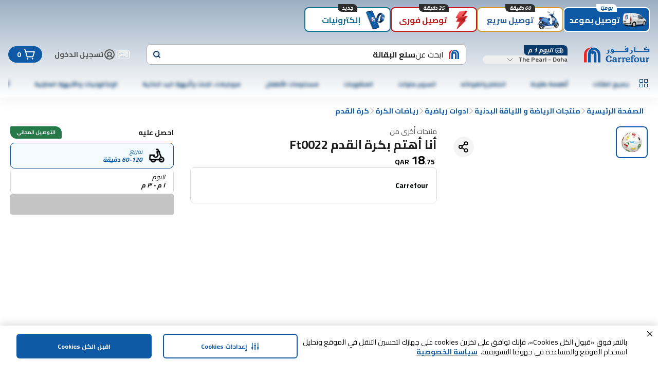

--- FILE ---
content_type: application/javascript
request_url: https://cdn.mafrservices.com/mafrp-web/_next/static/chunks/webpack-a46814ea82fb6689.js
body_size: 1627
content:
!function(){"use strict";var e,t,n,r,o,u,i,c,f,a={},l={};function s(e){var t=l[e];if(void 0!==t)return t.exports;var n=l[e]={exports:{}},r=!0;try{a[e].call(n.exports,n,n.exports,s),r=!1}finally{r&&delete l[e]}return n.exports}s.m=a,s.amdO={},e=[],s.O=function(t,n,r,o){if(n){o=o||0;for(var u=e.length;u>0&&e[u-1][2]>o;u--)e[u]=e[u-1];e[u]=[n,r,o];return}for(var i=1/0,u=0;u<e.length;u++){for(var n=e[u][0],r=e[u][1],o=e[u][2],c=!0,f=0;f<n.length;f++)i>=o&&Object.keys(s.O).every(function(e){return s.O[e](n[f])})?n.splice(f--,1):(c=!1,o<i&&(i=o));if(c){e.splice(u--,1);var a=r();void 0!==a&&(t=a)}}return t},s.n=function(e){var t=e&&e.__esModule?function(){return e.default}:function(){return e};return s.d(t,{a:t}),t},n=Object.getPrototypeOf?function(e){return Object.getPrototypeOf(e)}:function(e){return e.__proto__},s.t=function(e,r){if(1&r&&(e=this(e)),8&r||"object"==typeof e&&e&&(4&r&&e.__esModule||16&r&&"function"==typeof e.then))return e;var o=Object.create(null);s.r(o);var u={};t=t||[null,n({}),n([]),n(n)];for(var i=2&r&&e;"object"==typeof i&&!~t.indexOf(i);i=n(i))Object.getOwnPropertyNames(i).forEach(function(t){u[t]=function(){return e[t]}});return u.default=function(){return e},s.d(o,u),o},s.d=function(e,t){for(var n in t)s.o(t,n)&&!s.o(e,n)&&Object.defineProperty(e,n,{enumerable:!0,get:t[n]})},s.f={},s.e=function(e){return Promise.all(Object.keys(s.f).reduce(function(t,n){return s.f[n](e,t),t},[]))},s.u=function(e){return"static/chunks/"+(3678===e?"47bf8baf":e)+"."+({3678:"e30eb9763df92d59",7542:"6d88ff954ad3a86b"})[e]+".js"},s.miniCssF=function(e){},s.g=function(){if("object"==typeof globalThis)return globalThis;try{return this||Function("return this")()}catch(e){if("object"==typeof window)return window}}(),s.o=function(e,t){return Object.prototype.hasOwnProperty.call(e,t)},r={},o="_N_E:",s.l=function(e,t,n,u){if(r[e]){r[e].push(t);return}if(void 0!==n)for(var i,c,f=document.getElementsByTagName("script"),a=0;a<f.length;a++){var l=f[a];if(l.getAttribute("src")==e||l.getAttribute("data-webpack")==o+n){i=l;break}}i||(c=!0,(i=document.createElement("script")).charset="utf-8",i.timeout=120,s.nc&&i.setAttribute("nonce",s.nc),i.setAttribute("data-webpack",o+n),i.src=s.tu(e)),r[e]=[t];var d=function(t,n){i.onerror=i.onload=null,clearTimeout(p);var o=r[e];if(delete r[e],i.parentNode&&i.parentNode.removeChild(i),o&&o.forEach(function(e){return e(n)}),t)return t(n)},p=setTimeout(d.bind(null,void 0,{type:"timeout",target:i}),12e4);i.onerror=d.bind(null,i.onerror),i.onload=d.bind(null,i.onload),c&&document.head.appendChild(i)},s.r=function(e){"undefined"!=typeof Symbol&&Symbol.toStringTag&&Object.defineProperty(e,Symbol.toStringTag,{value:"Module"}),Object.defineProperty(e,"__esModule",{value:!0})},s.tt=function(){return void 0===u&&(u={createScriptURL:function(e){return e}},"undefined"!=typeof trustedTypes&&trustedTypes.createPolicy&&(u=trustedTypes.createPolicy("nextjs#bundler",u))),u},s.tu=function(e){return s.tt().createScriptURL(e)},s.p="https://cdn.mafrservices.com/mafrp-web/_next/",i={2272:0,6599:0,4408:0},s.f.j=function(e,t){var n=s.o(i,e)?i[e]:void 0;if(0!==n){if(n)t.push(n[2]);else if(/^(2272|4408|6599)$/.test(e))i[e]=0;else{var r=new Promise(function(t,r){n=i[e]=[t,r]});t.push(n[2]=r);var o=s.p+s.u(e),u=Error();s.l(o,function(t){if(s.o(i,e)&&(0!==(n=i[e])&&(i[e]=void 0),n)){var r=t&&("load"===t.type?"missing":t.type),o=t&&t.target&&t.target.src;u.message="Loading chunk "+e+" failed.\n("+r+": "+o+")",u.name="ChunkLoadError",u.type=r,u.request=o,n[1](u)}},"chunk-"+e,e)}}},s.O.j=function(e){return 0===i[e]},c=function(e,t){var n,r,o=t[0],u=t[1],c=t[2],f=0;if(o.some(function(e){return 0!==i[e]})){for(n in u)s.o(u,n)&&(s.m[n]=u[n]);if(c)var a=c(s)}for(e&&e(t);f<o.length;f++)r=o[f],s.o(i,r)&&i[r]&&i[r][0](),i[r]=0;return s.O(a)},(f=self.webpackChunk_N_E=self.webpackChunk_N_E||[]).forEach(c.bind(null,0)),f.push=c.bind(null,f.push.bind(f)),s.nc=void 0}();

--- FILE ---
content_type: image/svg+xml
request_url: https://framestrapimaster.blob.core.windows.net/assets/images/Social_media_icon_X_2f4775f949.svg
body_size: 905
content:
<?xml version="1.0" encoding="utf-8"?>
<!-- Generator: Adobe Illustrator 27.8.1, SVG Export Plug-In . SVG Version: 6.00 Build 0)  -->
<svg version="1.1" id="Layer_1" xmlns="http://www.w3.org/2000/svg" xmlns:xlink="http://www.w3.org/1999/xlink" x="0px" y="0px"
	 viewBox="0 0 24 24" style="enable-background:new 0 0 24 24;" xml:space="preserve">
<style type="text/css">
	.st0{fill:#0A437C;}
	.st1{fill-rule:evenodd;clip-rule:evenodd;fill:#FFFFFF;}
	.st2{fill:#FFFFFF;}
	.st3{fill-rule:evenodd;clip-rule:evenodd;fill:#EE1D52;}
	.st4{fill-rule:evenodd;clip-rule:evenodd;fill:#69C9D0;}
</style>
<circle class="st0" cx="12" cy="12" r="12"/>
<g id="layer1" transform="translate(52.390088,-25.058597)">
	<path id="path1009" class="st2" d="M-48.2,29.7l6,8.1l-6.1,6.6h1.4l5.3-5.8l4.3,5.8h4.7l-6.4-8.5l5.7-6.1h-1.4l-4.9,5.3l-4-5.3
		H-48.2z M-46.2,30.7h2.1l9.5,12.6h-2.1L-46.2,30.7z"/>
</g>
</svg>


--- FILE ---
content_type: image/svg+xml
request_url: https://framestrapimaster.blob.core.windows.net/assets/images/Social_media_icon_F_3ab9b56f1a.svg
body_size: 1228
content:
<?xml version="1.0" encoding="utf-8"?>
<!-- Generator: Adobe Illustrator 27.8.1, SVG Export Plug-In . SVG Version: 6.00 Build 0)  -->
<svg version="1.1" id="Layer_1" xmlns="http://www.w3.org/2000/svg" xmlns:xlink="http://www.w3.org/1999/xlink" x="0px" y="0px"
	 viewBox="0 0 24 24" style="enable-background:new 0 0 24 24;" xml:space="preserve">
<style type="text/css">
	.st0{fill:#0A437C;}
	.st1{fill-rule:evenodd;clip-rule:evenodd;fill:#FFFFFF;}
	.st2{fill:#FFFFFF;}
	.st3{fill-rule:evenodd;clip-rule:evenodd;fill:#EE1D52;}
	.st4{fill-rule:evenodd;clip-rule:evenodd;fill:#69C9D0;}
</style>
<g>
	<ellipse transform="matrix(0.2298 -0.9732 0.9732 0.2298 -2.2896 21.107)" class="st0" cx="12.2" cy="12" rx="12" ry="12"/>
	<g id="XMLID_00000010269183562160547260000016130627110786130305_">
		<path id="XMLID_00000163065502350098391150000014267646852382053794_" class="st1" d="M14.7,6.6c0.5,0,1,0,1.5,0
			c0.1,0,0.1,0,0.2,0V3.9c-0.3,0-0.6-0.1-0.8-0.1c-0.5,0-1,0-1.6,0c-0.8,0-1.5,0.2-2.2,0.7c-0.8,0.5-1.2,1.3-1.3,2.2
			c-0.1,0.4-0.1,0.8-0.1,1.1c0,0.6,0,1.2,0,1.8v0.2H7.9v3h2.5v7.4h3.1v-7.4H16c0.1-1,0.3-2,0.4-3c-0.2,0-0.4,0-0.6,0
			c-0.7,0-2.3,0-2.3,0s0-1.5,0-2.1C13.5,6.9,14,6.6,14.7,6.6z"/>
	</g>
</g>
</svg>


--- FILE ---
content_type: application/javascript
request_url: https://cdn.mafrservices.com/mafrp-web/_next/static/chunks/1a92c0be-53940ad30afc0bc4.js
body_size: 30478
content:
"use strict";(self.webpackChunk_N_E=self.webpackChunk_N_E||[]).push([[4297],{39257:function(e,t,s){let n;s.d(t,{Db:function(){return A},Jx:function(){return ei},b6:function(){return k},xT:function(){return tI}});var o,i,r,a,l,u,p,c,h,d=s(27573),g=s(7653),m=s(3458);function v(e){return(v="function"==typeof Symbol&&"symbol"==typeof Symbol.iterator?function(e){return typeof e}:function(e){return e&&"function"==typeof Symbol&&e.constructor===Symbol&&e!==Symbol.prototype?"symbol":typeof e})(e)}function f(e,t,s){var n;return(n=function(e,t){if("object"!=v(e)||!e)return e;var s=e[Symbol.toPrimitive];if(void 0!==s){var n=s.call(e,t||"default");if("object"!=v(n))return n;throw TypeError("@@toPrimitive must return a primitive value.")}return("string"===t?String:Number)(e)}(t,"string"),(t="symbol"==v(n)?n:n+"")in e)?Object.defineProperty(e,t,{value:s,enumerable:!0,configurable:!0,writable:!0}):e[t]=s,e}function y(e){return e&&e.__esModule&&Object.prototype.hasOwnProperty.call(e,"default")?e.default:e}var L=y(a?r:(a=1,r=function(e,t,s,n,o,i,r,a){if(!e){var l;if(void 0===t)l=Error("Minified exception occurred; use the non-minified dev environment for the full error message and additional helpful warnings.");else{var u=[s,n,o,i,r,a],p=0;(l=Error(t.replace(/%s/g,function(){return u[p++]}))).name="Invariant Violation"}throw l.framesToPop=1,l}})),b=(0,g.createContext)(null);function E(e){google.maps.event.removeListener(e)}function x(){var e=arguments.length>0&&void 0!==arguments[0]?arguments[0]:[];e.forEach(E)}function C(e){var t,s,n,{updaterMap:o,eventMap:i,prevProps:r,nextProps:a,instance:l}=e,u=(t=function(e,t,s){return"function"==typeof a[s]&&e.push(google.maps.event.addListener(l,t,a[s])),e},s=[],Object.keys(i).reduce(function(e,s){return t(e,i[s],s)},s));return n={},function(e,t){Object.keys(e).forEach(s=>t(e[s],s))}(o,(e,t)=>{var s=a[t];s!==r[t]&&(n[t]=s,e(l,s))}),u}var w={onDblClick:"dblclick",onDragEnd:"dragend",onDragStart:"dragstart",onMapTypeIdChanged:"maptypeid_changed",onMouseMove:"mousemove",onMouseOut:"mouseout",onMouseOver:"mouseover",onMouseDown:"mousedown",onMouseUp:"mouseup",onRightClick:"rightclick",onTilesLoaded:"tilesloaded",onBoundsChanged:"bounds_changed",onCenterChanged:"center_changed",onClick:"click",onDrag:"drag",onHeadingChanged:"heading_changed",onIdle:"idle",onProjectionChanged:"projection_changed",onResize:"resize",onTiltChanged:"tilt_changed",onZoomChanged:"zoom_changed"},M={extraMapTypes(e,t){t.forEach(function(t,s){e.mapTypes.set(String(s),t)})},center(e,t){e.setCenter(t)},clickableIcons(e,t){e.setClickableIcons(t)},heading(e,t){e.setHeading(t)},mapTypeId(e,t){e.setMapTypeId(t)},options(e,t){e.setOptions(t)},streetView(e,t){e.setStreetView(t)},tilt(e,t){e.setTilt(t)},zoom(e,t){e.setZoom(t)}};(0,g.memo)(function(e){var{children:t,options:s,id:n,mapContainerStyle:o,mapContainerClassName:i,center:r,onClick:a,onDblClick:l,onDrag:u,onDragEnd:p,onDragStart:c,onMouseMove:h,onMouseOut:m,onMouseOver:v,onMouseDown:f,onMouseUp:y,onRightClick:L,onCenterChanged:E,onLoad:x,onUnmount:C}=e,[w,M]=(0,g.useState)(null),k=(0,g.useRef)(null),[O,P]=(0,g.useState)(null),[S,j]=(0,g.useState)(null),[D,I]=(0,g.useState)(null),[B,T]=(0,g.useState)(null),[_,z]=(0,g.useState)(null),[U,R]=(0,g.useState)(null),[A,V]=(0,g.useState)(null),[Z,W]=(0,g.useState)(null),[N,H]=(0,g.useState)(null),[G,F]=(0,g.useState)(null),[Y,q]=(0,g.useState)(null),[K,J]=(0,g.useState)(null);return(0,g.useEffect)(()=>{s&&null!==w&&w.setOptions(s)},[w,s]),(0,g.useEffect)(()=>{null!==w&&void 0!==r&&w.setCenter(r)},[w,r]),(0,g.useEffect)(()=>{w&&l&&(null!==S&&google.maps.event.removeListener(S),j(google.maps.event.addListener(w,"dblclick",l)))},[l]),(0,g.useEffect)(()=>{w&&p&&(null!==D&&google.maps.event.removeListener(D),I(google.maps.event.addListener(w,"dragend",p)))},[p]),(0,g.useEffect)(()=>{w&&c&&(null!==B&&google.maps.event.removeListener(B),T(google.maps.event.addListener(w,"dragstart",c)))},[c]),(0,g.useEffect)(()=>{w&&f&&(null!==_&&google.maps.event.removeListener(_),z(google.maps.event.addListener(w,"mousedown",f)))},[f]),(0,g.useEffect)(()=>{w&&h&&(null!==U&&google.maps.event.removeListener(U),R(google.maps.event.addListener(w,"mousemove",h)))},[h]),(0,g.useEffect)(()=>{w&&m&&(null!==A&&google.maps.event.removeListener(A),V(google.maps.event.addListener(w,"mouseout",m)))},[m]),(0,g.useEffect)(()=>{w&&v&&(null!==Z&&google.maps.event.removeListener(Z),W(google.maps.event.addListener(w,"mouseover",v)))},[v]),(0,g.useEffect)(()=>{w&&y&&(null!==N&&google.maps.event.removeListener(N),H(google.maps.event.addListener(w,"mouseup",y)))},[y]),(0,g.useEffect)(()=>{w&&L&&(null!==G&&google.maps.event.removeListener(G),F(google.maps.event.addListener(w,"rightclick",L)))},[L]),(0,g.useEffect)(()=>{w&&a&&(null!==Y&&google.maps.event.removeListener(Y),q(google.maps.event.addListener(w,"click",a)))},[a]),(0,g.useEffect)(()=>{w&&u&&(null!==K&&google.maps.event.removeListener(K),J(google.maps.event.addListener(w,"drag",u)))},[u]),(0,g.useEffect)(()=>{w&&E&&(null!==O&&google.maps.event.removeListener(O),P(google.maps.event.addListener(w,"center_changed",E)))},[a]),(0,g.useEffect)(()=>{var e=null===k.current?null:new google.maps.Map(k.current,s);return M(e),null!==e&&x&&x(e),()=>{null!==e&&C&&C(e)}},[]),(0,d.jsx)("div",{id:n,ref:k,style:o,className:i,children:(0,d.jsx)(b.Provider,{value:w,children:null!==w?t:null})})});class k extends g.PureComponent{constructor(){super(...arguments),f(this,"state",{map:null}),f(this,"registeredEvents",[]),f(this,"mapRef",null),f(this,"getInstance",()=>null===this.mapRef?null:new google.maps.Map(this.mapRef,this.props.options)),f(this,"panTo",e=>{var t=this.getInstance();t&&t.panTo(e)}),f(this,"setMapCallback",()=>{null!==this.state.map&&this.props.onLoad&&this.props.onLoad(this.state.map)}),f(this,"getRef",e=>{this.mapRef=e})}componentDidMount(){var e=this.getInstance();this.registeredEvents=C({updaterMap:M,eventMap:w,prevProps:{},nextProps:this.props,instance:e}),this.setState(function(){return{map:e}},this.setMapCallback)}componentDidUpdate(e){null!==this.state.map&&(x(this.registeredEvents),this.registeredEvents=C({updaterMap:M,eventMap:w,prevProps:e,nextProps:this.props,instance:this.state.map}))}componentWillUnmount(){null!==this.state.map&&(this.props.onUnmount&&this.props.onUnmount(this.state.map),x(this.registeredEvents))}render(){return(0,d.jsx)("div",{id:this.props.id,ref:this.getRef,style:this.props.mapContainerStyle,className:this.props.mapContainerClassName,children:(0,d.jsx)(b.Provider,{value:this.state.map,children:null!==this.state.map?this.props.children:null})})}}function O(e,t,s,n,o,i,r){try{var a=e[i](r),l=a.value}catch(e){return void s(e)}a.done?t(l):Promise.resolve(l).then(n,o)}function P(e){return function(){var t=this,s=arguments;return new Promise(function(n,o){var i=e.apply(t,s);function r(e){O(i,n,o,r,a,"next",e)}function a(e){O(i,n,o,r,a,"throw",e)}r(void 0)})}}function S(e){var{googleMapsApiKey:t,googleMapsClientId:s,version:n="weekly",language:o,region:i,libraries:r,channel:a,mapIds:l,authReferrerPolicy:u}=e,p=[];return L(t&&s||!(t&&s),"You need to specify either googleMapsApiKey or googleMapsClientId for @react-google-maps/api load script to work. You cannot use both at the same time."),t?p.push("key=".concat(t)):s&&p.push("client=".concat(s)),n&&p.push("v=".concat(n)),o&&p.push("language=".concat(o)),i&&p.push("region=".concat(i)),r&&r.length&&p.push("libraries=".concat(r.sort().join(","))),a&&p.push("channel=".concat(a)),l&&l.length&&p.push("map_ids=".concat(l.join(","))),u&&p.push("auth_referrer_policy=".concat(u)),p.push("loading=async"),p.push("callback=initMap"),"https://maps.googleapis.com/maps/api/js?".concat(p.join("&"))}var j="undefined"!=typeof document;function D(e){var{url:t,id:s,nonce:n}=e;return j?new Promise(function(e,o){var i=document.getElementById(s),r=window;if(i){var a=i.getAttribute("data-state");if(i.src===t&&"error"!==a){if("ready"===a)return e(s);var l=r.initMap,u=i.onerror;return r.initMap=function(){l&&l(),e(s)},void(i.onerror=function(e){u&&u(e),o(e)})}i.remove()}var p=document.createElement("script");p.type="text/javascript",p.src=t,p.id=s,p.async=!0,p.nonce=n||"",p.onerror=function(e){p.setAttribute("data-state","error"),o(e)},r.initMap=function(){p.setAttribute("data-state","ready"),e(s)},document.head.appendChild(p)}).catch(e=>{throw console.error("injectScript error: ",e),e}):Promise.reject(Error("document is undefined"))}function I(e){var t=e.href;return!!t&&(0===t.indexOf("https://fonts.googleapis.com/css?family=Roboto")||0===t.indexOf("https://fonts.googleapis.com/css?family=Google+Sans+Text"))||("style"===e.tagName.toLowerCase()&&e.styleSheet&&e.styleSheet.cssText&&0===e.styleSheet.cssText.replace("\r\n","").indexOf(".gm-style")?(e.styleSheet.cssText="",!0):"style"===e.tagName.toLowerCase()&&e.innerHTML&&0===e.innerHTML.replace("\r\n","").indexOf(".gm-style")?(e.innerHTML="",!0):"style"===e.tagName.toLowerCase()&&!e.styleSheet&&!e.innerHTML)}function B(){var e=document.getElementsByTagName("head")[0];if(e){var t=e.insertBefore.bind(e);e.insertBefore=function(s,n){return I(s)||Reflect.apply(t,e,[s,n]),s};var s=e.appendChild.bind(e);e.appendChild=function(t){return I(t)||Reflect.apply(s,e,[t]),t}}}var T=!1;function _(){return(0,d.jsx)("div",{children:"Loading..."})}var z={id:"script-loader",version:"weekly"};class U extends g.PureComponent{constructor(){super(...arguments),f(this,"check",(0,g.createRef)()),f(this,"state",{loaded:!1}),f(this,"cleanupCallback",()=>{delete window.google.maps,this.injectScript()}),f(this,"isCleaningUp",P(function*(){return new Promise(function(e){if(T){if(j)var t=window.setInterval(function(){T||(window.clearInterval(t),e())},1)}else e()})})),f(this,"cleanup",()=>{T=!0;var e=document.getElementById(this.props.id);e&&e.parentNode&&e.parentNode.removeChild(e),Array.prototype.slice.call(document.getElementsByTagName("script")).filter(function(e){return"string"==typeof e.src&&e.src.includes("maps.googleapis")}).forEach(function(e){e.parentNode&&e.parentNode.removeChild(e)}),Array.prototype.slice.call(document.getElementsByTagName("link")).filter(function(e){return"https://fonts.googleapis.com/css?family=Roboto:300,400,500,700|Google+Sans"===e.href}).forEach(function(e){e.parentNode&&e.parentNode.removeChild(e)}),Array.prototype.slice.call(document.getElementsByTagName("style")).filter(function(e){return void 0!==e.innerText&&e.innerText.length>0&&e.innerText.includes(".gm-")}).forEach(function(e){e.parentNode&&e.parentNode.removeChild(e)})}),f(this,"injectScript",()=>{this.props.preventGoogleFontsLoading&&B(),L(!!this.props.id,'LoadScript requires "id" prop to be a string: %s',this.props.id),D({id:this.props.id,nonce:this.props.nonce,url:S(this.props)}).then(()=>{this.props.onLoad&&this.props.onLoad(),this.setState(function(){return{loaded:!0}})}).catch(e=>{this.props.onError&&this.props.onError(e),console.error("\n          There has been an Error with loading Google Maps API script, please check that you provided correct google API key (".concat(this.props.googleMapsApiKey||"-",") or Client ID (").concat(this.props.googleMapsClientId||"-",") to <LoadScript />\n          Otherwise it is a Network issue.\n        "))})})}componentDidMount(){if(j){if(window.google&&window.google.maps&&!T){console.error("google api is already presented");return}this.isCleaningUp().then(this.injectScript).catch(function(e){console.error("Error at injecting script after cleaning up: ",e)})}}componentDidUpdate(e){this.props.libraries!==e.libraries&&console.warn("Performance warning! LoadScript has been reloaded unintentionally! You should not pass `libraries` prop as new array. Please keep an array of libraries as static class property for Components and PureComponents, or just a const variable outside of component, or somewhere in config files or ENV variables"),j&&e.language!==this.props.language&&(this.cleanup(),this.setState(function(){return{loaded:!1}},this.cleanupCallback))}componentWillUnmount(){j&&(this.cleanup(),window.setTimeout(()=>{this.check.current||(delete window.google,T=!1)},1),this.props.onUnmount&&this.props.onUnmount())}render(){return(0,d.jsxs)(d.Fragment,{children:[(0,d.jsx)("div",{ref:this.check}),this.state.loaded?this.props.children:this.props.loadingElement||(0,d.jsx)(_,{})]})}}function R(e,t){if(null==e)return{};var s,n,o=function(e,t){if(null==e)return{};var s={};for(var n in e)if(({}).hasOwnProperty.call(e,n)){if(t.includes(n))continue;s[n]=e[n]}return s}(e,t);if(Object.getOwnPropertySymbols){var i=Object.getOwnPropertySymbols(e);for(n=0;n<i.length;n++)s=i[n],t.includes(s)||({}).propertyIsEnumerable.call(e,s)&&(o[s]=e[s])}return o}function A(e){var{id:t=z.id,version:s=z.version,nonce:n,googleMapsApiKey:o,googleMapsClientId:i,language:r,region:a,libraries:u,preventGoogleFontsLoading:p,channel:c,mapIds:h,authReferrerPolicy:d}=e,m=(0,g.useRef)(!1),[v,f]=(0,g.useState)(!1),[y,b]=(0,g.useState)(void 0);(0,g.useEffect)(function(){return m.current=!0,()=>{m.current=!1}},[]),(0,g.useEffect)(function(){j&&p&&B()},[p]),(0,g.useEffect)(function(){v&&L(!!window.google,"useLoadScript was marked as loaded, but window.google is not present. Something went wrong.")},[v]);var E=S({version:s,googleMapsApiKey:o,googleMapsClientId:i,language:r,region:a,libraries:u,channel:c,mapIds:h,authReferrerPolicy:d});(0,g.useEffect)(function(){if(j){if(window.google&&window.google.maps&&l===E){e();return}D({id:t,url:E,nonce:n}).then(e).catch(function(e){m.current&&b(e),console.warn("\n        There has been an Error with loading Google Maps API script, please check that you provided correct google API key (".concat(o||"-",") or Client ID (").concat(i||"-",")\n        Otherwise it is a Network issue.\n      ")),console.error(e)})}function e(){m.current&&(f(!0),l=E)}},[t,E,n]);var x=(0,g.useRef)();return(0,g.useEffect)(function(){x.current&&u!==x.current&&console.warn("Performance warning! LoadScript has been reloaded unintentionally! You should not pass `libraries` prop as new array. Please keep an array of libraries as static class property for Components and PureComponents, or just a const variable outside of component, or somewhere in config files or ENV variables"),x.current=u},[u]),{isLoaded:v,loadError:y,url:E}}f(U,"defaultProps",z);var V=["loadingElement","onLoad","onError","onUnmount","children"],Z=(0,d.jsx)(_,{});function W(e,t){var s=Object.keys(e);if(Object.getOwnPropertySymbols){var n=Object.getOwnPropertySymbols(e);t&&(n=n.filter(function(t){return Object.getOwnPropertyDescriptor(e,t).enumerable})),s.push.apply(s,n)}return s}function N(e){for(var t=1;t<arguments.length;t++){var s=null!=arguments[t]?arguments[t]:{};t%2?W(Object(s),!0).forEach(function(t){f(e,t,s[t])}):Object.getOwnPropertyDescriptors?Object.defineProperties(e,Object.getOwnPropertyDescriptors(s)):W(Object(s)).forEach(function(t){Object.defineProperty(e,t,Object.getOwnPropertyDescriptor(s,t))})}return e}(0,g.memo)(function(e){var{loadingElement:t,onLoad:s,onError:n,onUnmount:o,children:i}=e,{isLoaded:r,loadError:a}=A(R(e,V));return(0,g.useEffect)(function(){r&&"function"==typeof s&&s()},[r,s]),(0,g.useEffect)(function(){a&&"function"==typeof n&&n(a)},[a,n]),(0,g.useEffect)(function(){return()=>{o&&o()}},[o]),r?i:t||Z}),"function"==typeof SuppressedError&&SuppressedError,(o=u||(u={}))[o.INITIALIZED=0]="INITIALIZED",o[o.LOADING=1]="LOADING",o[o.SUCCESS=2]="SUCCESS",o[o.FAILURE=3]="FAILURE";var H={},G={options(e,t){e.setOptions(t)}};(0,g.memo)(function(e){var{options:t,onLoad:s,onUnmount:n}=e,o=(0,g.useContext)(b),[i,r]=(0,g.useState)(null);return(0,g.useEffect)(()=>{null!==i&&i.setMap(o)},[o]),(0,g.useEffect)(()=>{t&&null!==i&&i.setOptions(t)},[i,t]),(0,g.useEffect)(()=>{var e=new google.maps.TrafficLayer(N(N({},t),{},{map:o}));return r(e),s&&s(e),()=>{null!==i&&(n&&n(i),i.setMap(null))}},[]),null});class F extends g.PureComponent{constructor(){super(...arguments),f(this,"state",{trafficLayer:null}),f(this,"setTrafficLayerCallback",()=>{null!==this.state.trafficLayer&&this.props.onLoad&&this.props.onLoad(this.state.trafficLayer)}),f(this,"registeredEvents",[])}componentDidMount(){var e=new google.maps.TrafficLayer(N(N({},this.props.options),{},{map:this.context}));this.registeredEvents=C({updaterMap:G,eventMap:H,prevProps:{},nextProps:this.props,instance:e}),this.setState(function(){return{trafficLayer:e}},this.setTrafficLayerCallback)}componentDidUpdate(e){null!==this.state.trafficLayer&&(x(this.registeredEvents),this.registeredEvents=C({updaterMap:G,eventMap:H,prevProps:e,nextProps:this.props,instance:this.state.trafficLayer}))}componentWillUnmount(){null!==this.state.trafficLayer&&(this.props.onUnmount&&this.props.onUnmount(this.state.trafficLayer),x(this.registeredEvents),this.state.trafficLayer.setMap(null))}render(){return null}}f(F,"contextType",b),(0,g.memo)(function(e){var{onLoad:t,onUnmount:s}=e,n=(0,g.useContext)(b),[o,i]=(0,g.useState)(null);return(0,g.useEffect)(()=>{null!==o&&o.setMap(n)},[n]),(0,g.useEffect)(()=>{var e=new google.maps.BicyclingLayer;return i(e),e.setMap(n),t&&t(e),()=>{null!==e&&(s&&s(e),e.setMap(null))}},[]),null});class Y extends g.PureComponent{constructor(){super(...arguments),f(this,"state",{bicyclingLayer:null}),f(this,"setBicyclingLayerCallback",()=>{null!==this.state.bicyclingLayer&&(this.state.bicyclingLayer.setMap(this.context),this.props.onLoad&&this.props.onLoad(this.state.bicyclingLayer))})}componentDidMount(){var e=new google.maps.BicyclingLayer;this.setState(()=>({bicyclingLayer:e}),this.setBicyclingLayerCallback)}componentWillUnmount(){null!==this.state.bicyclingLayer&&(this.props.onUnmount&&this.props.onUnmount(this.state.bicyclingLayer),this.state.bicyclingLayer.setMap(null))}render(){return null}}f(Y,"contextType",b),(0,g.memo)(function(e){var{onLoad:t,onUnmount:s}=e,n=(0,g.useContext)(b),[o,i]=(0,g.useState)(null);return(0,g.useEffect)(()=>{null!==o&&o.setMap(n)},[n]),(0,g.useEffect)(()=>{var e=new google.maps.TransitLayer;return i(e),e.setMap(n),t&&t(e),()=>{null!==o&&(s&&s(o),o.setMap(null))}},[]),null});class q extends g.PureComponent{constructor(){super(...arguments),f(this,"state",{transitLayer:null}),f(this,"setTransitLayerCallback",()=>{null!==this.state.transitLayer&&(this.state.transitLayer.setMap(this.context),this.props.onLoad&&this.props.onLoad(this.state.transitLayer))})}componentDidMount(){var e=new google.maps.TransitLayer;this.setState(function(){return{transitLayer:e}},this.setTransitLayerCallback)}componentWillUnmount(){null!==this.state.transitLayer&&(this.props.onUnmount&&this.props.onUnmount(this.state.transitLayer),this.state.transitLayer.setMap(null))}render(){return null}}function K(e,t){var s=Object.keys(e);if(Object.getOwnPropertySymbols){var n=Object.getOwnPropertySymbols(e);t&&(n=n.filter(function(t){return Object.getOwnPropertyDescriptor(e,t).enumerable})),s.push.apply(s,n)}return s}function J(e){for(var t=1;t<arguments.length;t++){var s=null!=arguments[t]?arguments[t]:{};t%2?K(Object(s),!0).forEach(function(t){f(e,t,s[t])}):Object.getOwnPropertyDescriptors?Object.defineProperties(e,Object.getOwnPropertyDescriptors(s)):K(Object(s)).forEach(function(t){Object.defineProperty(e,t,Object.getOwnPropertyDescriptor(s,t))})}return e}f(q,"contextType",b);var X={onCircleComplete:"circlecomplete",onMarkerComplete:"markercomplete",onOverlayComplete:"overlaycomplete",onPolygonComplete:"polygoncomplete",onPolylineComplete:"polylinecomplete",onRectangleComplete:"rectanglecomplete"},$={drawingMode(e,t){e.setDrawingMode(t)},options(e,t){e.setOptions(t)}};(0,g.memo)(function(e){var{options:t,drawingMode:s,onCircleComplete:n,onMarkerComplete:o,onOverlayComplete:i,onPolygonComplete:r,onPolylineComplete:a,onRectangleComplete:l,onLoad:u,onUnmount:p}=e,c=(0,g.useContext)(b),[h,d]=(0,g.useState)(null),[m,v]=(0,g.useState)(null),[f,y]=(0,g.useState)(null),[E,x]=(0,g.useState)(null),[C,w]=(0,g.useState)(null),[M,k]=(0,g.useState)(null),[O,P]=(0,g.useState)(null);return(0,g.useEffect)(()=>{null!==h&&h.setMap(c)},[c]),(0,g.useEffect)(()=>{t&&null!==h&&h.setOptions(t)},[h,t]),(0,g.useEffect)(()=>{null!==h&&h.setDrawingMode(null!=s?s:null)},[h,s]),(0,g.useEffect)(()=>{h&&n&&(null!==m&&google.maps.event.removeListener(m),v(google.maps.event.addListener(h,"circlecomplete",n)))},[h,n]),(0,g.useEffect)(()=>{h&&o&&(null!==f&&google.maps.event.removeListener(f),y(google.maps.event.addListener(h,"markercomplete",o)))},[h,o]),(0,g.useEffect)(()=>{h&&i&&(null!==E&&google.maps.event.removeListener(E),x(google.maps.event.addListener(h,"overlaycomplete",i)))},[h,i]),(0,g.useEffect)(()=>{h&&r&&(null!==C&&google.maps.event.removeListener(C),w(google.maps.event.addListener(h,"polygoncomplete",r)))},[h,r]),(0,g.useEffect)(()=>{h&&a&&(null!==M&&google.maps.event.removeListener(M),k(google.maps.event.addListener(h,"polylinecomplete",a)))},[h,a]),(0,g.useEffect)(()=>{h&&l&&(null!==O&&google.maps.event.removeListener(O),P(google.maps.event.addListener(h,"rectanglecomplete",l)))},[h,l]),(0,g.useEffect)(()=>{L(!!google.maps.drawing,"Did you include prop libraries={['drawing']} in the URL? %s",google.maps.drawing);var e=new google.maps.drawing.DrawingManager(J(J({},t),{},{map:c}));return s&&e.setDrawingMode(s),n&&v(google.maps.event.addListener(e,"circlecomplete",n)),o&&y(google.maps.event.addListener(e,"markercomplete",o)),i&&x(google.maps.event.addListener(e,"overlaycomplete",i)),r&&w(google.maps.event.addListener(e,"polygoncomplete",r)),a&&k(google.maps.event.addListener(e,"polylinecomplete",a)),l&&P(google.maps.event.addListener(e,"rectanglecomplete",l)),d(e),u&&u(e),()=>{null!==h&&(m&&google.maps.event.removeListener(m),f&&google.maps.event.removeListener(f),E&&google.maps.event.removeListener(E),C&&google.maps.event.removeListener(C),M&&google.maps.event.removeListener(M),O&&google.maps.event.removeListener(O),p&&p(h),h.setMap(null))}},[]),null});class Q extends g.PureComponent{constructor(e){super(e),f(this,"registeredEvents",[]),f(this,"state",{drawingManager:null}),f(this,"setDrawingManagerCallback",()=>{null!==this.state.drawingManager&&this.props.onLoad&&this.props.onLoad(this.state.drawingManager)}),L(!!google.maps.drawing,"Did you include prop libraries={['drawing']} in the URL? %s",google.maps.drawing)}componentDidMount(){var e=new google.maps.drawing.DrawingManager(J(J({},this.props.options),{},{map:this.context}));this.registeredEvents=C({updaterMap:$,eventMap:X,prevProps:{},nextProps:this.props,instance:e}),this.setState(function(){return{drawingManager:e}},this.setDrawingManagerCallback)}componentDidUpdate(e){null!==this.state.drawingManager&&(x(this.registeredEvents),this.registeredEvents=C({updaterMap:$,eventMap:X,prevProps:e,nextProps:this.props,instance:this.state.drawingManager}))}componentWillUnmount(){null!==this.state.drawingManager&&(this.props.onUnmount&&this.props.onUnmount(this.state.drawingManager),x(this.registeredEvents),this.state.drawingManager.setMap(null))}render(){return null}}function ee(e,t){var s=Object.keys(e);if(Object.getOwnPropertySymbols){var n=Object.getOwnPropertySymbols(e);t&&(n=n.filter(function(t){return Object.getOwnPropertyDescriptor(e,t).enumerable})),s.push.apply(s,n)}return s}function et(e){for(var t=1;t<arguments.length;t++){var s=null!=arguments[t]?arguments[t]:{};t%2?ee(Object(s),!0).forEach(function(t){f(e,t,s[t])}):Object.getOwnPropertyDescriptors?Object.defineProperties(e,Object.getOwnPropertyDescriptors(s)):ee(Object(s)).forEach(function(t){Object.defineProperty(e,t,Object.getOwnPropertyDescriptor(s,t))})}return e}f(Q,"contextType",b);var es={onAnimationChanged:"animation_changed",onClick:"click",onClickableChanged:"clickable_changed",onCursorChanged:"cursor_changed",onDblClick:"dblclick",onDrag:"drag",onDragEnd:"dragend",onDraggableChanged:"draggable_changed",onDragStart:"dragstart",onFlatChanged:"flat_changed",onIconChanged:"icon_changed",onMouseDown:"mousedown",onMouseOut:"mouseout",onMouseOver:"mouseover",onMouseUp:"mouseup",onPositionChanged:"position_changed",onRightClick:"rightclick",onShapeChanged:"shape_changed",onTitleChanged:"title_changed",onVisibleChanged:"visible_changed",onZindexChanged:"zindex_changed"},en={animation(e,t){e.setAnimation(t)},clickable(e,t){e.setClickable(t)},cursor(e,t){e.setCursor(t)},draggable(e,t){e.setDraggable(t)},icon(e,t){e.setIcon(t)},label(e,t){e.setLabel(t)},map(e,t){e.setMap(t)},opacity(e,t){e.setOpacity(t)},options(e,t){e.setOptions(t)},position(e,t){e.setPosition(t)},shape(e,t){e.setShape(t)},title(e,t){e.setTitle(t)},visible(e,t){e.setVisible(t)},zIndex(e,t){e.setZIndex(t)}},eo={};(0,g.memo)(function(e){var{position:t,options:s,clusterer:n,noClustererRedraw:o,children:i,draggable:r,visible:a,animation:l,clickable:u,cursor:p,icon:c,label:h,opacity:m,shape:v,title:f,zIndex:y,onClick:L,onDblClick:E,onDrag:x,onDragEnd:C,onDragStart:w,onMouseOut:M,onMouseOver:k,onMouseUp:O,onMouseDown:P,onRightClick:S,onClickableChanged:j,onCursorChanged:D,onAnimationChanged:I,onDraggableChanged:B,onFlatChanged:T,onIconChanged:_,onPositionChanged:z,onShapeChanged:U,onTitleChanged:R,onVisibleChanged:A,onZindexChanged:V,onLoad:Z,onUnmount:W}=e,N=(0,g.useContext)(b),[H,G]=(0,g.useState)(null),[F,Y]=(0,g.useState)(null),[q,K]=(0,g.useState)(null),[J,X]=(0,g.useState)(null),[$,Q]=(0,g.useState)(null),[ee,es]=(0,g.useState)(null),[en,ei]=(0,g.useState)(null),[er,ea]=(0,g.useState)(null),[el,eu]=(0,g.useState)(null),[ep,ec]=(0,g.useState)(null),[eh,ed]=(0,g.useState)(null),[eg,em]=(0,g.useState)(null),[ev,ef]=(0,g.useState)(null),[ey,eL]=(0,g.useState)(null),[eb,eE]=(0,g.useState)(null),[ex,eC]=(0,g.useState)(null),[ew,eM]=(0,g.useState)(null),[ek,eO]=(0,g.useState)(null),[eP,eS]=(0,g.useState)(null),[ej,eD]=(0,g.useState)(null),[eI,eB]=(0,g.useState)(null),[eT,e_]=(0,g.useState)(null);(0,g.useEffect)(()=>{null!==H&&H.setMap(N)},[N]),(0,g.useEffect)(()=>{void 0!==s&&null!==H&&H.setOptions(s)},[H,s]),(0,g.useEffect)(()=>{void 0!==r&&null!==H&&H.setDraggable(r)},[H,r]),(0,g.useEffect)(()=>{t&&null!==H&&H.setPosition(t)},[H,t]),(0,g.useEffect)(()=>{void 0!==a&&null!==H&&H.setVisible(a)},[H,a]),(0,g.useEffect)(()=>{null==H||H.setAnimation(l)},[H,l]),(0,g.useEffect)(()=>{H&&void 0!==u&&H.setClickable(u)},[H,u]),(0,g.useEffect)(()=>{H&&void 0!==p&&H.setCursor(p)},[H,p]),(0,g.useEffect)(()=>{H&&void 0!==c&&H.setIcon(c)},[H,c]),(0,g.useEffect)(()=>{H&&void 0!==h&&H.setLabel(h)},[H,h]),(0,g.useEffect)(()=>{H&&void 0!==m&&H.setOpacity(m)},[H,m]),(0,g.useEffect)(()=>{H&&void 0!==v&&H.setShape(v)},[H,v]),(0,g.useEffect)(()=>{H&&void 0!==f&&H.setTitle(f)},[H,f]),(0,g.useEffect)(()=>{H&&void 0!==y&&H.setZIndex(y)},[H,y]),(0,g.useEffect)(()=>{H&&E&&(null!==F&&google.maps.event.removeListener(F),Y(google.maps.event.addListener(H,"dblclick",E)))},[E]),(0,g.useEffect)(()=>{H&&C&&(null!==q&&google.maps.event.removeListener(q),K(google.maps.event.addListener(H,"dragend",C)))},[C]),(0,g.useEffect)(()=>{H&&w&&(null!==J&&google.maps.event.removeListener(J),X(google.maps.event.addListener(H,"dragstart",w)))},[w]),(0,g.useEffect)(()=>{H&&P&&(null!==$&&google.maps.event.removeListener($),Q(google.maps.event.addListener(H,"mousedown",P)))},[P]),(0,g.useEffect)(()=>{H&&M&&(null!==ee&&google.maps.event.removeListener(ee),es(google.maps.event.addListener(H,"mouseout",M)))},[M]),(0,g.useEffect)(()=>{H&&k&&(null!==en&&google.maps.event.removeListener(en),ei(google.maps.event.addListener(H,"mouseover",k)))},[k]),(0,g.useEffect)(()=>{H&&O&&(null!==er&&google.maps.event.removeListener(er),ea(google.maps.event.addListener(H,"mouseup",O)))},[O]),(0,g.useEffect)(()=>{H&&S&&(null!==el&&google.maps.event.removeListener(el),eu(google.maps.event.addListener(H,"rightclick",S)))},[S]),(0,g.useEffect)(()=>{H&&L&&(null!==ep&&google.maps.event.removeListener(ep),ec(google.maps.event.addListener(H,"click",L)))},[L]),(0,g.useEffect)(()=>{H&&x&&(null!==eh&&google.maps.event.removeListener(eh),ed(google.maps.event.addListener(H,"drag",x)))},[x]),(0,g.useEffect)(()=>{H&&j&&(null!==eg&&google.maps.event.removeListener(eg),em(google.maps.event.addListener(H,"clickable_changed",j)))},[j]),(0,g.useEffect)(()=>{H&&D&&(null!==ev&&google.maps.event.removeListener(ev),ef(google.maps.event.addListener(H,"cursor_changed",D)))},[D]),(0,g.useEffect)(()=>{H&&I&&(null!==ey&&google.maps.event.removeListener(ey),eL(google.maps.event.addListener(H,"animation_changed",I)))},[I]),(0,g.useEffect)(()=>{H&&B&&(null!==eb&&google.maps.event.removeListener(eb),eE(google.maps.event.addListener(H,"draggable_changed",B)))},[B]),(0,g.useEffect)(()=>{H&&T&&(null!==ex&&google.maps.event.removeListener(ex),eC(google.maps.event.addListener(H,"flat_changed",T)))},[T]),(0,g.useEffect)(()=>{H&&_&&(null!==ew&&google.maps.event.removeListener(ew),eM(google.maps.event.addListener(H,"icon_changed",_)))},[_]),(0,g.useEffect)(()=>{H&&z&&(null!==ek&&google.maps.event.removeListener(ek),eO(google.maps.event.addListener(H,"position_changed",z)))},[z]),(0,g.useEffect)(()=>{H&&U&&(null!==eP&&google.maps.event.removeListener(eP),eS(google.maps.event.addListener(H,"shape_changed",U)))},[U]),(0,g.useEffect)(()=>{H&&R&&(null!==ej&&google.maps.event.removeListener(ej),eD(google.maps.event.addListener(H,"title_changed",R)))},[R]),(0,g.useEffect)(()=>{H&&A&&(null!==eI&&google.maps.event.removeListener(eI),eB(google.maps.event.addListener(H,"visible_changed",A)))},[A]),(0,g.useEffect)(()=>{H&&V&&(null!==eT&&google.maps.event.removeListener(eT),e_(google.maps.event.addListener(H,"zindex_changed",V)))},[V]),(0,g.useEffect)(()=>{var e=et(et(et({},s||eo),n?eo:{map:N}),{},{position:t}),i=new google.maps.Marker(e);return n?n.addMarker(i,!!o):i.setMap(N),t&&i.setPosition(t),void 0!==a&&i.setVisible(a),void 0!==r&&i.setDraggable(r),void 0!==u&&i.setClickable(u),"string"==typeof p&&i.setCursor(p),c&&i.setIcon(c),void 0!==h&&i.setLabel(h),void 0!==m&&i.setOpacity(m),v&&i.setShape(v),"string"==typeof f&&i.setTitle(f),"number"==typeof y&&i.setZIndex(y),E&&Y(google.maps.event.addListener(i,"dblclick",E)),C&&K(google.maps.event.addListener(i,"dragend",C)),w&&X(google.maps.event.addListener(i,"dragstart",w)),P&&Q(google.maps.event.addListener(i,"mousedown",P)),M&&es(google.maps.event.addListener(i,"mouseout",M)),k&&ei(google.maps.event.addListener(i,"mouseover",k)),O&&ea(google.maps.event.addListener(i,"mouseup",O)),S&&eu(google.maps.event.addListener(i,"rightclick",S)),L&&ec(google.maps.event.addListener(i,"click",L)),x&&ed(google.maps.event.addListener(i,"drag",x)),j&&em(google.maps.event.addListener(i,"clickable_changed",j)),D&&ef(google.maps.event.addListener(i,"cursor_changed",D)),I&&eL(google.maps.event.addListener(i,"animation_changed",I)),B&&eE(google.maps.event.addListener(i,"draggable_changed",B)),T&&eC(google.maps.event.addListener(i,"flat_changed",T)),_&&eM(google.maps.event.addListener(i,"icon_changed",_)),z&&eO(google.maps.event.addListener(i,"position_changed",z)),U&&eS(google.maps.event.addListener(i,"shape_changed",U)),R&&eD(google.maps.event.addListener(i,"title_changed",R)),A&&eB(google.maps.event.addListener(i,"visible_changed",A)),V&&e_(google.maps.event.addListener(i,"zindex_changed",V)),G(i),Z&&Z(i),()=>{null!==F&&google.maps.event.removeListener(F),null!==q&&google.maps.event.removeListener(q),null!==J&&google.maps.event.removeListener(J),null!==$&&google.maps.event.removeListener($),null!==ee&&google.maps.event.removeListener(ee),null!==en&&google.maps.event.removeListener(en),null!==er&&google.maps.event.removeListener(er),null!==el&&google.maps.event.removeListener(el),null!==ep&&google.maps.event.removeListener(ep),null!==eg&&google.maps.event.removeListener(eg),null!==ev&&google.maps.event.removeListener(ev),null!==ey&&google.maps.event.removeListener(ey),null!==eb&&google.maps.event.removeListener(eb),null!==ex&&google.maps.event.removeListener(ex),null!==ew&&google.maps.event.removeListener(ew),null!==ek&&google.maps.event.removeListener(ek),null!==ej&&google.maps.event.removeListener(ej),null!==eI&&google.maps.event.removeListener(eI),null!==eT&&google.maps.event.removeListener(eT),W&&W(i),n?n.removeMarker(i,!!o):i&&i.setMap(null)}},[]);var ez=(0,g.useMemo)(()=>i?g.Children.map(i,e=>(0,g.isValidElement)(e)?(0,g.cloneElement)(e,{anchor:H}):e):null,[i,H]);return(0,d.jsx)(d.Fragment,{children:ez})||null});class ei extends g.PureComponent{constructor(){super(...arguments),f(this,"registeredEvents",[])}componentDidMount(){var e=this;return P(function*(){var t=et(et(et({},e.props.options||eo),e.props.clusterer?eo:{map:e.context}),{},{position:e.props.position});e.marker=new google.maps.Marker(t),e.props.clusterer?e.props.clusterer.addMarker(e.marker,!!e.props.noClustererRedraw):e.marker.setMap(e.context),e.registeredEvents=C({updaterMap:en,eventMap:es,prevProps:{},nextProps:e.props,instance:e.marker}),e.props.onLoad&&e.props.onLoad(e.marker)})()}componentDidUpdate(e){this.marker&&(x(this.registeredEvents),this.registeredEvents=C({updaterMap:en,eventMap:es,prevProps:e,nextProps:this.props,instance:this.marker}))}componentWillUnmount(){this.marker&&(this.props.onUnmount&&this.props.onUnmount(this.marker),x(this.registeredEvents),this.props.clusterer?this.props.clusterer.removeMarker(this.marker,!!this.props.noClustererRedraw):this.marker&&this.marker.setMap(null))}render(){return(this.props.children?g.Children.map(this.props.children,e=>(0,g.isValidElement)(e)?(0,g.cloneElement)(e,{anchor:this.marker}):e):null)||null}}f(ei,"contextType",b);var er=function(){function e(t,s){t.getClusterer().extend(e,google.maps.OverlayView),this.cluster=t,this.clusterClassName=this.cluster.getClusterer().getClusterClass(),this.className=this.clusterClassName,this.styles=s,this.center=void 0,this.div=null,this.sums=null,this.visible=!1,this.boundsChangedListener=null,this.url="",this.height=0,this.width=0,this.anchorText=[0,0],this.anchorIcon=[0,0],this.textColor="black",this.textSize=11,this.textDecoration="none",this.fontWeight="bold",this.fontStyle="normal",this.fontFamily="Arial,sans-serif",this.backgroundPosition="0 0",this.cMouseDownInCluster=null,this.cDraggingMapByCluster=null,this.timeOut=null,this.setMap(t.getMap()),this.onBoundsChanged=this.onBoundsChanged.bind(this),this.onMouseDown=this.onMouseDown.bind(this),this.onClick=this.onClick.bind(this),this.onMouseOver=this.onMouseOver.bind(this),this.onMouseOut=this.onMouseOut.bind(this),this.onAdd=this.onAdd.bind(this),this.onRemove=this.onRemove.bind(this),this.draw=this.draw.bind(this),this.hide=this.hide.bind(this),this.show=this.show.bind(this),this.useStyle=this.useStyle.bind(this),this.setCenter=this.setCenter.bind(this),this.getPosFromLatLng=this.getPosFromLatLng.bind(this)}return e.prototype.onBoundsChanged=function(){this.cDraggingMapByCluster=this.cMouseDownInCluster},e.prototype.onMouseDown=function(){this.cMouseDownInCluster=!0,this.cDraggingMapByCluster=!1},e.prototype.onClick=function(e){if(this.cMouseDownInCluster=!1,!this.cDraggingMapByCluster){var t=this.cluster.getClusterer();if(google.maps.event.trigger(t,"click",this.cluster),google.maps.event.trigger(t,"clusterclick",this.cluster),t.getZoomOnClick()){var s=t.getMaxZoom(),n=this.cluster.getBounds(),o=t.getMap();null!==o&&"fitBounds"in o&&o.fitBounds(n),this.timeOut=window.setTimeout(function(){var e=t.getMap();if(null!==e){"fitBounds"in e&&e.fitBounds(n);var o=e.getZoom()||0;null!==s&&o>s&&e.setZoom(s+1)}},100)}e.cancelBubble=!0,e.stopPropagation&&e.stopPropagation()}},e.prototype.onMouseOver=function(){google.maps.event.trigger(this.cluster.getClusterer(),"mouseover",this.cluster)},e.prototype.onMouseOut=function(){google.maps.event.trigger(this.cluster.getClusterer(),"mouseout",this.cluster)},e.prototype.onAdd=function(){this.div=document.createElement("div"),this.div.className=this.className,this.visible&&this.show(),null===(e=this.getPanes())||void 0===e||e.overlayMouseTarget.appendChild(this.div);var e,t=this.getMap();null!==t&&(this.boundsChangedListener=google.maps.event.addListener(t,"bounds_changed",this.onBoundsChanged),this.div.addEventListener("mousedown",this.onMouseDown),this.div.addEventListener("click",this.onClick),this.div.addEventListener("mouseover",this.onMouseOver),this.div.addEventListener("mouseout",this.onMouseOut))},e.prototype.onRemove=function(){this.div&&this.div.parentNode&&(this.hide(),null!==this.boundsChangedListener&&google.maps.event.removeListener(this.boundsChangedListener),this.div.removeEventListener("mousedown",this.onMouseDown),this.div.removeEventListener("click",this.onClick),this.div.removeEventListener("mouseover",this.onMouseOver),this.div.removeEventListener("mouseout",this.onMouseOut),this.div.parentNode.removeChild(this.div),null!==this.timeOut&&(window.clearTimeout(this.timeOut),this.timeOut=null),this.div=null)},e.prototype.draw=function(){if(this.visible&&null!==this.div&&this.center){var e=this.getPosFromLatLng(this.center);this.div.style.top=null!==e?"".concat(e.y,"px"):"0",this.div.style.left=null!==e?"".concat(e.x,"px"):"0"}},e.prototype.hide=function(){this.div&&(this.div.style.display="none"),this.visible=!1},e.prototype.show=function(){var e,t,s,n,o,i;if(this.div&&this.center){var r=null===this.sums||void 0===this.sums.title||""===this.sums.title?this.cluster.getClusterer().getTitle():this.sums.title,a=this.backgroundPosition.split(" "),l=parseInt((null===(e=a[0])||void 0===e?void 0:e.replace(/^\s+|\s+$/g,""))||"0",10),u=parseInt((null===(t=a[1])||void 0===t?void 0:t.replace(/^\s+|\s+$/g,""))||"0",10),p=this.getPosFromLatLng(this.center);this.div.className=this.className,this.div.setAttribute("style","cursor: pointer; position: absolute; top: ".concat(null!==p?"".concat(p.y,"px"):"0","; left: ").concat(null!==p?"".concat(p.x,"px"):"0","; width: ").concat(this.width,"px; height: ").concat(this.height,"px; "));var c=document.createElement("img");c.alt=r,c.src=this.url,c.width=this.width,c.height=this.height,c.setAttribute("style","position: absolute; top: ".concat(u,"px; left: ").concat(l,"px")),this.cluster.getClusterer().enableRetinaIcons||(c.style.clip="rect(-".concat(u,"px, -").concat(l+this.width,"px, -").concat(u+this.height,", -").concat(l,")"));var h=document.createElement("div");h.setAttribute("style","position: absolute; top: ".concat(this.anchorText[0],"px; left: ").concat(this.anchorText[1],"px; color: ").concat(this.textColor,"; font-size: ").concat(this.textSize,"px; font-family: ").concat(this.fontFamily,"; font-weight: ").concat(this.fontWeight,"; fontStyle: ").concat(this.fontStyle,"; text-decoration: ").concat(this.textDecoration,"; text-align: center; width: ").concat(this.width,"px; line-height: ").concat(this.height,"px")),(null===(s=this.sums)||void 0===s?void 0:s.text)&&(h.innerText="".concat(null===(n=this.sums)||void 0===n?void 0:n.text)),(null===(o=this.sums)||void 0===o?void 0:o.html)&&(h.innerHTML="".concat(null===(i=this.sums)||void 0===i?void 0:i.html)),this.div.innerHTML="",this.div.appendChild(c),this.div.appendChild(h),this.div.title=r,this.div.style.display=""}this.visible=!0},e.prototype.useStyle=function(e){this.sums=e;var t=this.cluster.getClusterer().getStyles(),s=t[Math.min(t.length-1,Math.max(0,e.index-1))];s&&(this.url=s.url,this.height=s.height,this.width=s.width,s.className&&(this.className="".concat(this.clusterClassName," ").concat(s.className)),this.anchorText=s.anchorText||[0,0],this.anchorIcon=s.anchorIcon||[this.height/2,this.width/2],this.textColor=s.textColor||"black",this.textSize=s.textSize||11,this.textDecoration=s.textDecoration||"none",this.fontWeight=s.fontWeight||"bold",this.fontStyle=s.fontStyle||"normal",this.fontFamily=s.fontFamily||"Arial,sans-serif",this.backgroundPosition=s.backgroundPosition||"0 0")},e.prototype.setCenter=function(e){this.center=e},e.prototype.getPosFromLatLng=function(e){var t=this.getProjection().fromLatLngToDivPixel(e);return null!==t&&(t.x-=this.anchorIcon[1],t.y-=this.anchorIcon[0]),t},e}(),ea=function(){function e(e){this.markerClusterer=e,this.map=this.markerClusterer.getMap(),this.gridSize=this.markerClusterer.getGridSize(),this.minClusterSize=this.markerClusterer.getMinimumClusterSize(),this.averageCenter=this.markerClusterer.getAverageCenter(),this.markers=[],this.center=void 0,this.bounds=null,this.clusterIcon=new er(this,this.markerClusterer.getStyles()),this.getSize=this.getSize.bind(this),this.getMarkers=this.getMarkers.bind(this),this.getCenter=this.getCenter.bind(this),this.getMap=this.getMap.bind(this),this.getClusterer=this.getClusterer.bind(this),this.getBounds=this.getBounds.bind(this),this.remove=this.remove.bind(this),this.addMarker=this.addMarker.bind(this),this.isMarkerInClusterBounds=this.isMarkerInClusterBounds.bind(this),this.calculateBounds=this.calculateBounds.bind(this),this.updateIcon=this.updateIcon.bind(this),this.isMarkerAlreadyAdded=this.isMarkerAlreadyAdded.bind(this)}return e.prototype.getSize=function(){return this.markers.length},e.prototype.getMarkers=function(){return this.markers},e.prototype.getCenter=function(){return this.center},e.prototype.getMap=function(){return this.map},e.prototype.getClusterer=function(){return this.markerClusterer},e.prototype.getBounds=function(){for(var e=new google.maps.LatLngBounds(this.center,this.center),t=this.getMarkers(),s=0;s<t.length;s++){var n=t[s].getPosition();n&&e.extend(n)}return e},e.prototype.remove=function(){this.clusterIcon.setMap(null),this.markers=[],delete this.markers},e.prototype.addMarker=function(e){if(this.isMarkerAlreadyAdded(e))return!1;if(this.center){if(this.averageCenter){var t=e.getPosition();if(t){var s=this.markers.length+1;this.center=new google.maps.LatLng((this.center.lat()*(s-1)+t.lat())/s,(this.center.lng()*(s-1)+t.lng())/s),this.calculateBounds()}}}else{var n,t=e.getPosition();t&&(this.center=t,this.calculateBounds())}e.isAdded=!0,this.markers.push(e);var o=this.markers.length,i=this.markerClusterer.getMaxZoom(),r=null===(n=this.map)||void 0===n?void 0:n.getZoom();if(null!==i&&void 0!==r&&r>i)e.getMap()!==this.map&&e.setMap(this.map);else if(o<this.minClusterSize)e.getMap()!==this.map&&e.setMap(this.map);else if(o===this.minClusterSize)for(var a=0,l=this.markers;a<l.length;a++)l[a].setMap(null);else e.setMap(null);return!0},e.prototype.isMarkerInClusterBounds=function(e){if(null!==this.bounds){var t=e.getPosition();if(t)return this.bounds.contains(t)}return!1},e.prototype.calculateBounds=function(){this.bounds=this.markerClusterer.getExtendedBounds(new google.maps.LatLngBounds(this.center,this.center))},e.prototype.updateIcon=function(){var e,t=this.markers.length,s=this.markerClusterer.getMaxZoom(),n=null===(e=this.map)||void 0===e?void 0:e.getZoom();if(null!==s&&void 0!==n&&n>s||t<this.minClusterSize){this.clusterIcon.hide();return}this.center&&this.clusterIcon.setCenter(this.center),this.clusterIcon.useStyle(this.markerClusterer.getCalculator()(this.markers,this.markerClusterer.getStyles().length)),this.clusterIcon.show()},e.prototype.isMarkerAlreadyAdded=function(e){if(this.markers.includes)return this.markers.includes(e);for(var t=0;t<this.markers.length;t++)if(e===this.markers[t])return!0;return!1},e}();function el(e,t){var s=e.length,n=s.toString().length;return{text:s.toString(),index:Math.min(n,t),title:""}}var eu=[53,56,66,78,90],ep=function(){function e(t,s,n){void 0===s&&(s=[]),void 0===n&&(n={}),this.getMinimumClusterSize=this.getMinimumClusterSize.bind(this),this.setMinimumClusterSize=this.setMinimumClusterSize.bind(this),this.getEnableRetinaIcons=this.getEnableRetinaIcons.bind(this),this.setEnableRetinaIcons=this.setEnableRetinaIcons.bind(this),this.addToClosestCluster=this.addToClosestCluster.bind(this),this.getImageExtension=this.getImageExtension.bind(this),this.setImageExtension=this.setImageExtension.bind(this),this.getExtendedBounds=this.getExtendedBounds.bind(this),this.getAverageCenter=this.getAverageCenter.bind(this),this.setAverageCenter=this.setAverageCenter.bind(this),this.getTotalClusters=this.getTotalClusters.bind(this),this.fitMapToMarkers=this.fitMapToMarkers.bind(this),this.getIgnoreHidden=this.getIgnoreHidden.bind(this),this.setIgnoreHidden=this.setIgnoreHidden.bind(this),this.getClusterClass=this.getClusterClass.bind(this),this.setClusterClass=this.setClusterClass.bind(this),this.getTotalMarkers=this.getTotalMarkers.bind(this),this.getZoomOnClick=this.getZoomOnClick.bind(this),this.setZoomOnClick=this.setZoomOnClick.bind(this),this.getBatchSizeIE=this.getBatchSizeIE.bind(this),this.setBatchSizeIE=this.setBatchSizeIE.bind(this),this.createClusters=this.createClusters.bind(this),this.onZoomChanged=this.onZoomChanged.bind(this),this.getImageSizes=this.getImageSizes.bind(this),this.setImageSizes=this.setImageSizes.bind(this),this.getCalculator=this.getCalculator.bind(this),this.setCalculator=this.setCalculator.bind(this),this.removeMarkers=this.removeMarkers.bind(this),this.resetViewport=this.resetViewport.bind(this),this.getImagePath=this.getImagePath.bind(this),this.setImagePath=this.setImagePath.bind(this),this.pushMarkerTo=this.pushMarkerTo.bind(this),this.removeMarker=this.removeMarker.bind(this),this.clearMarkers=this.clearMarkers.bind(this),this.setupStyles=this.setupStyles.bind(this),this.getGridSize=this.getGridSize.bind(this),this.setGridSize=this.setGridSize.bind(this),this.getClusters=this.getClusters.bind(this),this.getMaxZoom=this.getMaxZoom.bind(this),this.setMaxZoom=this.setMaxZoom.bind(this),this.getMarkers=this.getMarkers.bind(this),this.addMarkers=this.addMarkers.bind(this),this.getStyles=this.getStyles.bind(this),this.setStyles=this.setStyles.bind(this),this.addMarker=this.addMarker.bind(this),this.onRemove=this.onRemove.bind(this),this.getTitle=this.getTitle.bind(this),this.setTitle=this.setTitle.bind(this),this.repaint=this.repaint.bind(this),this.onIdle=this.onIdle.bind(this),this.redraw=this.redraw.bind(this),this.onAdd=this.onAdd.bind(this),this.draw=this.draw.bind(this),this.extend=this.extend.bind(this),this.extend(e,google.maps.OverlayView),this.markers=[],this.clusters=[],this.listeners=[],this.activeMap=null,this.ready=!1,this.gridSize=n.gridSize||60,this.minClusterSize=n.minimumClusterSize||2,this.maxZoom=n.maxZoom||null,this.styles=n.styles||[],this.title=n.title||"",this.zoomOnClick=!0,void 0!==n.zoomOnClick&&(this.zoomOnClick=n.zoomOnClick),this.averageCenter=!1,void 0!==n.averageCenter&&(this.averageCenter=n.averageCenter),this.ignoreHidden=!1,void 0!==n.ignoreHidden&&(this.ignoreHidden=n.ignoreHidden),this.enableRetinaIcons=!1,void 0!==n.enableRetinaIcons&&(this.enableRetinaIcons=n.enableRetinaIcons),this.imagePath=n.imagePath||"https://developers.google.com/maps/documentation/javascript/examples/markerclusterer/m",this.imageExtension=n.imageExtension||"png",this.imageSizes=n.imageSizes||eu,this.calculator=n.calculator||el,this.batchSize=n.batchSize||2e3,this.batchSizeIE=n.batchSizeIE||500,this.clusterClass=n.clusterClass||"cluster",-1!==navigator.userAgent.toLowerCase().indexOf("msie")&&(this.batchSize=this.batchSizeIE),this.timerRefStatic=null,this.setupStyles(),this.addMarkers(s,!0),this.setMap(t)}return e.prototype.onZoomChanged=function(){var e,t;this.resetViewport(!1),((null===(e=this.getMap())||void 0===e?void 0:e.getZoom())===(this.get("minZoom")||0)||(null===(t=this.getMap())||void 0===t?void 0:t.getZoom())===this.get("maxZoom"))&&google.maps.event.trigger(this,"idle")},e.prototype.onIdle=function(){this.redraw()},e.prototype.onAdd=function(){var e=this.getMap();this.activeMap=e,this.ready=!0,this.repaint(),null!==e&&(this.listeners=[google.maps.event.addListener(e,"zoom_changed",this.onZoomChanged),google.maps.event.addListener(e,"idle",this.onIdle)])},e.prototype.onRemove=function(){for(var e=0,t=this.markers;e<t.length;e++){var s=t[e];s.getMap()!==this.activeMap&&s.setMap(this.activeMap)}for(var n=0,o=this.clusters;n<o.length;n++)o[n].remove();this.clusters=[];for(var i=0,r=this.listeners;i<r.length;i++){var a=r[i];google.maps.event.removeListener(a)}this.listeners=[],this.activeMap=null,this.ready=!1},e.prototype.draw=function(){},e.prototype.getMap=function(){return null},e.prototype.getPanes=function(){return null},e.prototype.getProjection=function(){return{fromContainerPixelToLatLng:function(){return null},fromDivPixelToLatLng:function(){return null},fromLatLngToContainerPixel:function(){return null},fromLatLngToDivPixel:function(){return null},getVisibleRegion:function(){return null},getWorldWidth:function(){return 0}}},e.prototype.setMap=function(){},e.prototype.addListener=function(){return{remove:function(){}}},e.prototype.bindTo=function(){},e.prototype.get=function(){},e.prototype.notify=function(){},e.prototype.set=function(){},e.prototype.setValues=function(){},e.prototype.unbind=function(){},e.prototype.unbindAll=function(){},e.prototype.setupStyles=function(){if(!(this.styles.length>0))for(var e=0;e<this.imageSizes.length;e++)this.styles.push({url:"".concat(this.imagePath+(e+1),".").concat(this.imageExtension),height:this.imageSizes[e]||0,width:this.imageSizes[e]||0})},e.prototype.fitMapToMarkers=function(){for(var e=this.getMarkers(),t=new google.maps.LatLngBounds,s=0;s<e.length;s++){var n=e[s].getPosition();n&&t.extend(n)}var o=this.getMap();null!==o&&"fitBounds"in o&&o.fitBounds(t)},e.prototype.getGridSize=function(){return this.gridSize},e.prototype.setGridSize=function(e){this.gridSize=e},e.prototype.getMinimumClusterSize=function(){return this.minClusterSize},e.prototype.setMinimumClusterSize=function(e){this.minClusterSize=e},e.prototype.getMaxZoom=function(){return this.maxZoom},e.prototype.setMaxZoom=function(e){this.maxZoom=e},e.prototype.getStyles=function(){return this.styles},e.prototype.setStyles=function(e){this.styles=e},e.prototype.getTitle=function(){return this.title},e.prototype.setTitle=function(e){this.title=e},e.prototype.getZoomOnClick=function(){return this.zoomOnClick},e.prototype.setZoomOnClick=function(e){this.zoomOnClick=e},e.prototype.getAverageCenter=function(){return this.averageCenter},e.prototype.setAverageCenter=function(e){this.averageCenter=e},e.prototype.getIgnoreHidden=function(){return this.ignoreHidden},e.prototype.setIgnoreHidden=function(e){this.ignoreHidden=e},e.prototype.getEnableRetinaIcons=function(){return this.enableRetinaIcons},e.prototype.setEnableRetinaIcons=function(e){this.enableRetinaIcons=e},e.prototype.getImageExtension=function(){return this.imageExtension},e.prototype.setImageExtension=function(e){this.imageExtension=e},e.prototype.getImagePath=function(){return this.imagePath},e.prototype.setImagePath=function(e){this.imagePath=e},e.prototype.getImageSizes=function(){return this.imageSizes},e.prototype.setImageSizes=function(e){this.imageSizes=e},e.prototype.getCalculator=function(){return this.calculator},e.prototype.setCalculator=function(e){this.calculator=e},e.prototype.getBatchSizeIE=function(){return this.batchSizeIE},e.prototype.setBatchSizeIE=function(e){this.batchSizeIE=e},e.prototype.getClusterClass=function(){return this.clusterClass},e.prototype.setClusterClass=function(e){this.clusterClass=e},e.prototype.getMarkers=function(){return this.markers},e.prototype.getTotalMarkers=function(){return this.markers.length},e.prototype.getClusters=function(){return this.clusters},e.prototype.getTotalClusters=function(){return this.clusters.length},e.prototype.addMarker=function(e,t){this.pushMarkerTo(e),t||this.redraw()},e.prototype.addMarkers=function(e,t){for(var s in e)if(Object.prototype.hasOwnProperty.call(e,s)){var n=e[s];n&&this.pushMarkerTo(n)}t||this.redraw()},e.prototype.pushMarkerTo=function(e){var t=this;e.getDraggable()&&google.maps.event.addListener(e,"dragend",function(){t.ready&&(e.isAdded=!1,t.repaint())}),e.isAdded=!1,this.markers.push(e)},e.prototype.removeMarker_=function(e){var t=-1;if(this.markers.indexOf)t=this.markers.indexOf(e);else for(var s=0;s<this.markers.length;s++)if(e===this.markers[s]){t=s;break}return -1!==t&&(e.setMap(null),this.markers.splice(t,1),!0)},e.prototype.removeMarker=function(e,t){var s=this.removeMarker_(e);return!t&&s&&this.repaint(),s},e.prototype.removeMarkers=function(e,t){for(var s=!1,n=0;n<e.length;n++){var o=e[n];s=s||this.removeMarker_(o)}return!t&&s&&this.repaint(),s},e.prototype.clearMarkers=function(){this.resetViewport(!0),this.markers=[]},e.prototype.repaint=function(){var e=this.clusters.slice();this.clusters=[],this.resetViewport(!1),this.redraw(),setTimeout(function(){for(var t=0;t<e.length;t++)e[t].remove()},0)},e.prototype.getExtendedBounds=function(e){var t=this.getProjection(),s=t.fromLatLngToDivPixel(new google.maps.LatLng(e.getNorthEast().lat(),e.getNorthEast().lng()));null!==s&&(s.x+=this.gridSize,s.y-=this.gridSize);var n=t.fromLatLngToDivPixel(new google.maps.LatLng(e.getSouthWest().lat(),e.getSouthWest().lng()));if(null!==n&&(n.x-=this.gridSize,n.y+=this.gridSize),null!==s){var o=t.fromDivPixelToLatLng(s);null!==o&&e.extend(o)}if(null!==n){var i=t.fromDivPixelToLatLng(n);null!==i&&e.extend(i)}return e},e.prototype.redraw=function(){this.createClusters(0)},e.prototype.resetViewport=function(e){for(var t=0,s=this.clusters;t<s.length;t++)s[t].remove();this.clusters=[];for(var n=0,o=this.markers;n<o.length;n++){var i=o[n];i.isAdded=!1,e&&i.setMap(null)}},e.prototype.distanceBetweenPoints=function(e,t){var s=(t.lat()-e.lat())*Math.PI/180,n=(t.lng()-e.lng())*Math.PI/180,o=Math.sin(s/2)*Math.sin(s/2)+Math.cos(e.lat()*Math.PI/180)*Math.cos(t.lat()*Math.PI/180)*Math.sin(n/2)*Math.sin(n/2);return 2*Math.atan2(Math.sqrt(o),Math.sqrt(1-o))*6371},e.prototype.isMarkerInBounds=function(e,t){var s=e.getPosition();return!!s&&t.contains(s)},e.prototype.addToClosestCluster=function(e){for(var t,s=4e4,n=null,o=0,i=this.clusters;o<i.length;o++){var r=(t=i[o]).getCenter(),a=e.getPosition();if(r&&a){var l=this.distanceBetweenPoints(r,a);l<s&&(s=l,n=t)}}n&&n.isMarkerInClusterBounds(e)?n.addMarker(e):((t=new ea(this)).addMarker(e),this.clusters.push(t))},e.prototype.createClusters=function(e){var t=this;if(this.ready){0===e&&(google.maps.event.trigger(this,"clusteringbegin",this),null!==this.timerRefStatic&&(window.clearTimeout(this.timerRefStatic),delete this.timerRefStatic));for(var s=this.getMap(),n=null!==s&&("getBounds"in s)?s.getBounds():null,o=((null==s?void 0:s.getZoom())||0)>3?new google.maps.LatLngBounds(null==n?void 0:n.getSouthWest(),null==n?void 0:n.getNorthEast()):new google.maps.LatLngBounds(new google.maps.LatLng(85.02070771743472,-178.48388434375),new google.maps.LatLng(-85.08136444384544,178.00048865625)),i=this.getExtendedBounds(o),r=Math.min(e+this.batchSize,this.markers.length),a=e;a<r;a++){var l=this.markers[a];l&&!l.isAdded&&this.isMarkerInBounds(l,i)&&(!this.ignoreHidden||this.ignoreHidden&&l.getVisible())&&this.addToClosestCluster(l)}if(r<this.markers.length)this.timerRefStatic=window.setTimeout(function(){t.createClusters(r)},0);else{this.timerRefStatic=null,google.maps.event.trigger(this,"clusteringend",this);for(var u=0,p=this.clusters;u<p.length;u++)p[u].updateIcon()}}},e.prototype.extend=function(e,t){return(function(e){for(var t in e.prototype)this.prototype[t]=e.prototype[t];return this}).apply(e,[t])},e}();function ec(e,t){var s=Object.keys(e);if(Object.getOwnPropertySymbols){var n=Object.getOwnPropertySymbols(e);t&&(n=n.filter(function(t){return Object.getOwnPropertyDescriptor(e,t).enumerable})),s.push.apply(s,n)}return s}var eh={onClick:"click",onClusteringBegin:"clusteringbegin",onClusteringEnd:"clusteringend",onMouseOut:"mouseout",onMouseOver:"mouseover"},ed={averageCenter(e,t){e.setAverageCenter(t)},batchSizeIE(e,t){e.setBatchSizeIE(t)},calculator(e,t){e.setCalculator(t)},clusterClass(e,t){e.setClusterClass(t)},enableRetinaIcons(e,t){e.setEnableRetinaIcons(t)},gridSize(e,t){e.setGridSize(t)},ignoreHidden(e,t){e.setIgnoreHidden(t)},imageExtension(e,t){e.setImageExtension(t)},imagePath(e,t){e.setImagePath(t)},imageSizes(e,t){e.setImageSizes(t)},maxZoom(e,t){e.setMaxZoom(t)},minimumClusterSize(e,t){e.setMinimumClusterSize(t)},styles(e,t){e.setStyles(t)},title(e,t){e.setTitle(t)},zoomOnClick(e,t){e.setZoomOnClick(t)}},eg={};(0,g.memo)(function(e){var{children:t,options:s,averageCenter:n,batchSizeIE:o,calculator:i,clusterClass:r,enableRetinaIcons:a,gridSize:l,ignoreHidden:u,imageExtension:p,imagePath:c,imageSizes:h,maxZoom:d,minimumClusterSize:m,styles:v,title:y,zoomOnClick:L,onClick:E,onClusteringBegin:x,onClusteringEnd:C,onMouseOver:w,onMouseOut:M,onLoad:k,onUnmount:O}=e,[P,S]=(0,g.useState)(null),j=(0,g.useContext)(b),[D,I]=(0,g.useState)(null),[B,T]=(0,g.useState)(null),[_,z]=(0,g.useState)(null),[U,R]=(0,g.useState)(null),[A,V]=(0,g.useState)(null);return(0,g.useEffect)(()=>{P&&M&&(null!==U&&google.maps.event.removeListener(U),R(google.maps.event.addListener(P,eh.onMouseOut,M)))},[M]),(0,g.useEffect)(()=>{P&&w&&(null!==A&&google.maps.event.removeListener(A),V(google.maps.event.addListener(P,eh.onMouseOver,w)))},[w]),(0,g.useEffect)(()=>{P&&E&&(null!==D&&google.maps.event.removeListener(D),I(google.maps.event.addListener(P,eh.onClick,E)))},[E]),(0,g.useEffect)(()=>{P&&x&&(null!==B&&google.maps.event.removeListener(B),T(google.maps.event.addListener(P,eh.onClusteringBegin,x)))},[x]),(0,g.useEffect)(()=>{P&&C&&(null!==_&&google.maps.event.removeListener(_),T(google.maps.event.addListener(P,eh.onClusteringEnd,C)))},[C]),(0,g.useEffect)(()=>{void 0!==n&&null!==P&&ed.averageCenter(P,n)},[P,n]),(0,g.useEffect)(()=>{void 0!==o&&null!==P&&ed.batchSizeIE(P,o)},[P,o]),(0,g.useEffect)(()=>{void 0!==i&&null!==P&&ed.calculator(P,i)},[P,i]),(0,g.useEffect)(()=>{void 0!==r&&null!==P&&ed.clusterClass(P,r)},[P,r]),(0,g.useEffect)(()=>{void 0!==a&&null!==P&&ed.enableRetinaIcons(P,a)},[P,a]),(0,g.useEffect)(()=>{void 0!==l&&null!==P&&ed.gridSize(P,l)},[P,l]),(0,g.useEffect)(()=>{void 0!==u&&null!==P&&ed.ignoreHidden(P,u)},[P,u]),(0,g.useEffect)(()=>{void 0!==p&&null!==P&&ed.imageExtension(P,p)},[P,p]),(0,g.useEffect)(()=>{void 0!==c&&null!==P&&ed.imagePath(P,c)},[P,c]),(0,g.useEffect)(()=>{void 0!==h&&null!==P&&ed.imageSizes(P,h)},[P,h]),(0,g.useEffect)(()=>{void 0!==d&&null!==P&&ed.maxZoom(P,d)},[P,d]),(0,g.useEffect)(()=>{void 0!==m&&null!==P&&ed.minimumClusterSize(P,m)},[P,m]),(0,g.useEffect)(()=>{void 0!==v&&null!==P&&ed.styles(P,v)},[P,v]),(0,g.useEffect)(()=>{void 0!==y&&null!==P&&ed.title(P,y)},[P,y]),(0,g.useEffect)(()=>{void 0!==L&&null!==P&&ed.zoomOnClick(P,L)},[P,L]),(0,g.useEffect)(()=>{if(j){var e=new ep(j,[],function(e){for(var t=1;t<arguments.length;t++){var s=null!=arguments[t]?arguments[t]:{};t%2?ec(Object(s),!0).forEach(function(t){f(e,t,s[t])}):Object.getOwnPropertyDescriptors?Object.defineProperties(e,Object.getOwnPropertyDescriptors(s)):ec(Object(s)).forEach(function(t){Object.defineProperty(e,t,Object.getOwnPropertyDescriptor(s,t))})}return e}({},s||eg));return n&&ed.averageCenter(e,n),o&&ed.batchSizeIE(e,o),i&&ed.calculator(e,i),r&&ed.clusterClass(e,r),a&&ed.enableRetinaIcons(e,a),l&&ed.gridSize(e,l),u&&ed.ignoreHidden(e,u),p&&ed.imageExtension(e,p),c&&ed.imagePath(e,c),h&&ed.imageSizes(e,h),d&&ed.maxZoom(e,d),m&&ed.minimumClusterSize(e,m),v&&ed.styles(e,v),y&&ed.title(e,y),L&&ed.zoomOnClick(e,L),M&&R(google.maps.event.addListener(e,eh.onMouseOut,M)),w&&V(google.maps.event.addListener(e,eh.onMouseOver,w)),E&&I(google.maps.event.addListener(e,eh.onClick,E)),x&&T(google.maps.event.addListener(e,eh.onClusteringBegin,x)),C&&z(google.maps.event.addListener(e,eh.onClusteringEnd,C)),S(e),k&&k(e),()=>{null!==U&&google.maps.event.removeListener(U),null!==A&&google.maps.event.removeListener(A),null!==D&&google.maps.event.removeListener(D),null!==B&&google.maps.event.removeListener(B),null!==_&&google.maps.event.removeListener(_),O&&O(e)}}},[]),null!==P&&t(P)||null});class em extends g.PureComponent{constructor(){super(...arguments),f(this,"registeredEvents",[]),f(this,"state",{markerClusterer:null}),f(this,"setClustererCallback",()=>{null!==this.state.markerClusterer&&this.props.onLoad&&this.props.onLoad(this.state.markerClusterer)})}componentDidMount(){if(this.context){var e=new ep(this.context,[],this.props.options);this.registeredEvents=C({updaterMap:ed,eventMap:eh,prevProps:{},nextProps:this.props,instance:e}),this.setState(()=>({markerClusterer:e}),this.setClustererCallback)}}componentDidUpdate(e){this.state.markerClusterer&&(x(this.registeredEvents),this.registeredEvents=C({updaterMap:ed,eventMap:eh,prevProps:e,nextProps:this.props,instance:this.state.markerClusterer}))}componentWillUnmount(){null!==this.state.markerClusterer&&(this.props.onUnmount&&this.props.onUnmount(this.state.markerClusterer),x(this.registeredEvents),this.state.markerClusterer.setMap(null))}render(){return null!==this.state.markerClusterer?this.props.children(this.state.markerClusterer):null}}function ev(e){e.cancelBubble=!0,e.stopPropagation&&e.stopPropagation()}f(em,"contextType",b);var ef=function(){function e(t){void 0===t&&(t={}),this.getCloseClickHandler=this.getCloseClickHandler.bind(this),this.closeClickHandler=this.closeClickHandler.bind(this),this.createInfoBoxDiv=this.createInfoBoxDiv.bind(this),this.addClickHandler=this.addClickHandler.bind(this),this.getCloseBoxImg=this.getCloseBoxImg.bind(this),this.getBoxWidths=this.getBoxWidths.bind(this),this.setBoxStyle=this.setBoxStyle.bind(this),this.setPosition=this.setPosition.bind(this),this.getPosition=this.getPosition.bind(this),this.setOptions=this.setOptions.bind(this),this.setContent=this.setContent.bind(this),this.setVisible=this.setVisible.bind(this),this.getContent=this.getContent.bind(this),this.getVisible=this.getVisible.bind(this),this.setZIndex=this.setZIndex.bind(this),this.getZIndex=this.getZIndex.bind(this),this.onRemove=this.onRemove.bind(this),this.panBox=this.panBox.bind(this),this.extend=this.extend.bind(this),this.close=this.close.bind(this),this.draw=this.draw.bind(this),this.show=this.show.bind(this),this.hide=this.hide.bind(this),this.open=this.open.bind(this),this.extend(e,google.maps.OverlayView),this.content=t.content||"",this.disableAutoPan=t.disableAutoPan||!1,this.maxWidth=t.maxWidth||0,this.pixelOffset=t.pixelOffset||new google.maps.Size(0,0),this.position=t.position||new google.maps.LatLng(0,0),this.zIndex=t.zIndex||null,this.boxClass=t.boxClass||"infoBox",this.boxStyle=t.boxStyle||{},this.closeBoxMargin=t.closeBoxMargin||"2px",this.closeBoxURL=t.closeBoxURL||"http://www.google.com/intl/en_us/mapfiles/close.gif",""===t.closeBoxURL&&(this.closeBoxURL=""),this.infoBoxClearance=t.infoBoxClearance||new google.maps.Size(1,1),void 0===t.visible&&(void 0===t.isHidden?t.visible=!0:t.visible=!t.isHidden),this.isHidden=!t.visible,this.alignBottom=t.alignBottom||!1,this.pane=t.pane||"floatPane",this.enableEventPropagation=t.enableEventPropagation||!1,this.div=null,this.closeListener=null,this.moveListener=null,this.mapListener=null,this.contextListener=null,this.eventListeners=null,this.fixedWidthSet=null}return e.prototype.createInfoBoxDiv=function(){var e=this;if(!this.div){this.div=document.createElement("div"),this.setBoxStyle(),"string"==typeof this.content?this.div.innerHTML=this.getCloseBoxImg()+this.content:(this.div.innerHTML=this.getCloseBoxImg(),this.div.appendChild(this.content));var t=this.getPanes();if(null!==t&&t[this.pane].appendChild(this.div),this.addClickHandler(),this.div.style.width)this.fixedWidthSet=!0;else if(0!==this.maxWidth&&this.div.offsetWidth>this.maxWidth)this.div.style.width=this.maxWidth+"px",this.fixedWidthSet=!0;else{var s=this.getBoxWidths();this.div.style.width=this.div.offsetWidth-s.left-s.right+"px",this.fixedWidthSet=!1}if(this.panBox(this.disableAutoPan),!this.enableEventPropagation){this.eventListeners=[];for(var n=0,o=["mousedown","mouseover","mouseout","mouseup","click","dblclick","touchstart","touchend","touchmove"];n<o.length;n++){var i=o[n];this.eventListeners.push(google.maps.event.addListener(this.div,i,ev))}this.eventListeners.push(google.maps.event.addListener(this.div,"mouseover",function(){e.div&&(e.div.style.cursor="default")}))}this.contextListener=google.maps.event.addListener(this.div,"contextmenu",function(t){t.returnValue=!1,t.preventDefault&&t.preventDefault(),e.enableEventPropagation||ev(t)}),google.maps.event.trigger(this,"domready")}},e.prototype.getCloseBoxImg=function(){var e="";return""!==this.closeBoxURL&&(e='<img alt="" aria-hidden="true" src=\''+this.closeBoxURL+"' align=right style=' position: relative; cursor: pointer; margin: "+this.closeBoxMargin+";'>"),e},e.prototype.addClickHandler=function(){this.closeListener=this.div&&this.div.firstChild&&""!==this.closeBoxURL?google.maps.event.addListener(this.div.firstChild,"click",this.getCloseClickHandler()):null},e.prototype.closeClickHandler=function(e){e.cancelBubble=!0,e.stopPropagation&&e.stopPropagation(),google.maps.event.trigger(this,"closeclick"),this.close()},e.prototype.getCloseClickHandler=function(){return this.closeClickHandler},e.prototype.panBox=function(e){if(this.div&&!e){var t=this.getMap();if(t instanceof google.maps.Map){var s=0,n=0,o=t.getBounds();o&&!o.contains(this.position)&&t.setCenter(this.position);var i=t.getDiv(),r=i.offsetWidth,a=i.offsetHeight,l=this.pixelOffset.width,u=this.pixelOffset.height,p=this.div.offsetWidth,c=this.div.offsetHeight,h=this.infoBoxClearance.width,d=this.infoBoxClearance.height,g=this.getProjection().fromLatLngToContainerPixel(this.position);null!==g&&(g.x<-l+h?s=g.x+l-h:g.x+p+l+h>r&&(s=g.x+p+l+h-r),this.alignBottom?g.y<-u+d+c?n=g.y+u-d-c:g.y+u+d>a&&(n=g.y+u+d-a):g.y<-u+d?n=g.y+u-d:g.y+c+u+d>a&&(n=g.y+c+u+d-a)),0===s&&0===n||t.panBy(s,n)}}},e.prototype.setBoxStyle=function(){if(this.div){this.div.className=this.boxClass,this.div.style.cssText="";var e=this.boxStyle;for(var t in e)Object.prototype.hasOwnProperty.call(e,t)&&(this.div.style[t]=e[t]);if(this.div.style.webkitTransform="translateZ(0)",void 0!==this.div.style.opacity&&""!==this.div.style.opacity){var s=parseFloat(this.div.style.opacity||"");this.div.style.msFilter='"progid:DXImageTransform.Microsoft.Alpha(Opacity='+100*s+')"',this.div.style.filter="alpha(opacity="+100*s+")"}this.div.style.position="absolute",this.div.style.visibility="hidden",null!==this.zIndex&&(this.div.style.zIndex=this.zIndex+""),this.div.style.overflow||(this.div.style.overflow="auto")}},e.prototype.getBoxWidths=function(){var e={top:0,bottom:0,left:0,right:0};if(!this.div)return e;if(document.defaultView){var t=this.div.ownerDocument,s=t&&t.defaultView?t.defaultView.getComputedStyle(this.div,""):null;s&&(e.top=parseInt(s.borderTopWidth||"",10)||0,e.bottom=parseInt(s.borderBottomWidth||"",10)||0,e.left=parseInt(s.borderLeftWidth||"",10)||0,e.right=parseInt(s.borderRightWidth||"",10)||0)}else if(document.documentElement.currentStyle){var n=this.div.currentStyle;n&&(e.top=parseInt(n.borderTopWidth||"",10)||0,e.bottom=parseInt(n.borderBottomWidth||"",10)||0,e.left=parseInt(n.borderLeftWidth||"",10)||0,e.right=parseInt(n.borderRightWidth||"",10)||0)}return e},e.prototype.onRemove=function(){this.div&&this.div.parentNode&&(this.div.parentNode.removeChild(this.div),this.div=null)},e.prototype.draw=function(){if(this.createInfoBoxDiv(),this.div){var e=this.getProjection().fromLatLngToDivPixel(this.position);null!==e&&(this.div.style.left=e.x+this.pixelOffset.width+"px",this.alignBottom?this.div.style.bottom=-(e.y+this.pixelOffset.height)+"px":this.div.style.top=e.y+this.pixelOffset.height+"px"),this.isHidden?this.div.style.visibility="hidden":this.div.style.visibility="visible"}},e.prototype.setOptions=function(e){void 0===e&&(e={}),void 0!==e.boxClass&&(this.boxClass=e.boxClass,this.setBoxStyle()),void 0!==e.boxStyle&&(this.boxStyle=e.boxStyle,this.setBoxStyle()),void 0!==e.content&&this.setContent(e.content),void 0!==e.disableAutoPan&&(this.disableAutoPan=e.disableAutoPan),void 0!==e.maxWidth&&(this.maxWidth=e.maxWidth),void 0!==e.pixelOffset&&(this.pixelOffset=e.pixelOffset),void 0!==e.alignBottom&&(this.alignBottom=e.alignBottom),void 0!==e.position&&this.setPosition(e.position),void 0!==e.zIndex&&this.setZIndex(e.zIndex),void 0!==e.closeBoxMargin&&(this.closeBoxMargin=e.closeBoxMargin),void 0!==e.closeBoxURL&&(this.closeBoxURL=e.closeBoxURL),void 0!==e.infoBoxClearance&&(this.infoBoxClearance=e.infoBoxClearance),void 0!==e.isHidden&&(this.isHidden=e.isHidden),void 0!==e.visible&&(this.isHidden=!e.visible),void 0!==e.enableEventPropagation&&(this.enableEventPropagation=e.enableEventPropagation),this.div&&this.draw()},e.prototype.setContent=function(e){this.content=e,this.div&&(this.closeListener&&(google.maps.event.removeListener(this.closeListener),this.closeListener=null),this.fixedWidthSet||(this.div.style.width=""),"string"==typeof e?this.div.innerHTML=this.getCloseBoxImg()+e:(this.div.innerHTML=this.getCloseBoxImg(),this.div.appendChild(e)),this.fixedWidthSet||(this.div.style.width=this.div.offsetWidth+"px","string"==typeof e?this.div.innerHTML=this.getCloseBoxImg()+e:(this.div.innerHTML=this.getCloseBoxImg(),this.div.appendChild(e))),this.addClickHandler()),google.maps.event.trigger(this,"content_changed")},e.prototype.setPosition=function(e){this.position=e,this.div&&this.draw(),google.maps.event.trigger(this,"position_changed")},e.prototype.setVisible=function(e){this.isHidden=!e,this.div&&(this.div.style.visibility=this.isHidden?"hidden":"visible")},e.prototype.setZIndex=function(e){this.zIndex=e,this.div&&(this.div.style.zIndex=e+""),google.maps.event.trigger(this,"zindex_changed")},e.prototype.getContent=function(){return this.content},e.prototype.getPosition=function(){return this.position},e.prototype.getZIndex=function(){return this.zIndex},e.prototype.getVisible=function(){return null!=this.getMap()&&!this.isHidden},e.prototype.show=function(){this.isHidden=!1,this.div&&(this.div.style.visibility="visible")},e.prototype.hide=function(){this.isHidden=!0,this.div&&(this.div.style.visibility="hidden")},e.prototype.open=function(e,t){var s=this;t&&(this.position=t.getPosition(),this.moveListener=google.maps.event.addListener(t,"position_changed",function(){var e=t.getPosition();s.setPosition(e)}),this.mapListener=google.maps.event.addListener(t,"map_changed",function(){s.setMap(t.map)})),this.setMap(e),this.div&&this.panBox()},e.prototype.close=function(){if(this.closeListener&&(google.maps.event.removeListener(this.closeListener),this.closeListener=null),this.eventListeners){for(var e=0,t=this.eventListeners;e<t.length;e++){var s=t[e];google.maps.event.removeListener(s)}this.eventListeners=null}this.moveListener&&(google.maps.event.removeListener(this.moveListener),this.moveListener=null),this.mapListener&&(google.maps.event.removeListener(this.mapListener),this.mapListener=null),this.contextListener&&(google.maps.event.removeListener(this.contextListener),this.contextListener=null),this.setMap(null)},e.prototype.extend=function(e,t){return(function(e){for(var t in e.prototype)Object.prototype.hasOwnProperty.call(this,t)||(this.prototype[t]=e.prototype[t]);return this}).apply(e,[t])},e}(),ey=["position"],eL=["position"];function eb(e,t){var s=Object.keys(e);if(Object.getOwnPropertySymbols){var n=Object.getOwnPropertySymbols(e);t&&(n=n.filter(function(t){return Object.getOwnPropertyDescriptor(e,t).enumerable})),s.push.apply(s,n)}return s}function eE(e){for(var t=1;t<arguments.length;t++){var s=null!=arguments[t]?arguments[t]:{};t%2?eb(Object(s),!0).forEach(function(t){f(e,t,s[t])}):Object.getOwnPropertyDescriptors?Object.defineProperties(e,Object.getOwnPropertyDescriptors(s)):eb(Object(s)).forEach(function(t){Object.defineProperty(e,t,Object.getOwnPropertyDescriptor(s,t))})}return e}var ex={onCloseClick:"closeclick",onContentChanged:"content_changed",onDomReady:"domready",onPositionChanged:"position_changed",onZindexChanged:"zindex_changed"},eC={options(e,t){e.setOptions(t)},position(e,t){t instanceof google.maps.LatLng?e.setPosition(t):e.setPosition(new google.maps.LatLng(t.lat,t.lng))},visible(e,t){e.setVisible(t)},zIndex(e,t){e.setZIndex(t)}},ew={};(0,g.memo)(function(e){var{children:t,anchor:s,options:n,position:o,zIndex:i,onCloseClick:r,onDomReady:a,onContentChanged:l,onPositionChanged:u,onZindexChanged:p,onLoad:c,onUnmount:h}=e,d=(0,g.useContext)(b),[v,f]=(0,g.useState)(null),[y,E]=(0,g.useState)(null),[x,C]=(0,g.useState)(null),[w,M]=(0,g.useState)(null),[k,O]=(0,g.useState)(null),[P,S]=(0,g.useState)(null),j=(0,g.useRef)(null);return(0,g.useEffect)(()=>{d&&null!==v&&(v.close(),s?v.open(d,s):v.getPosition()&&v.open(d))},[d,v,s]),(0,g.useEffect)(()=>{n&&null!==v&&v.setOptions(n)},[v,n]),(0,g.useEffect)(()=>{if(o&&null!==v){var e=o instanceof google.maps.LatLng?o:new google.maps.LatLng(o.lat,o.lng);v.setPosition(e)}},[o]),(0,g.useEffect)(()=>{"number"==typeof i&&null!==v&&v.setZIndex(i)},[i]),(0,g.useEffect)(()=>{v&&r&&(null!==y&&google.maps.event.removeListener(y),E(google.maps.event.addListener(v,"closeclick",r)))},[r]),(0,g.useEffect)(()=>{v&&a&&(null!==x&&google.maps.event.removeListener(x),C(google.maps.event.addListener(v,"domready",a)))},[a]),(0,g.useEffect)(()=>{v&&l&&(null!==w&&google.maps.event.removeListener(w),M(google.maps.event.addListener(v,"content_changed",l)))},[l]),(0,g.useEffect)(()=>{v&&u&&(null!==k&&google.maps.event.removeListener(k),O(google.maps.event.addListener(v,"position_changed",u)))},[u]),(0,g.useEffect)(()=>{v&&p&&(null!==P&&google.maps.event.removeListener(P),S(google.maps.event.addListener(v,"zindex_changed",p)))},[p]),(0,g.useEffect)(()=>{if(d){var e,t=n||ew,{position:o}=t,i=R(t,ey);!o||o instanceof google.maps.LatLng||(e=new google.maps.LatLng(o.lat,o.lng));var g=new ef(eE(eE({},i),e?{position:e}:{}));j.current=document.createElement("div"),f(g),r&&E(google.maps.event.addListener(g,"closeclick",r)),a&&C(google.maps.event.addListener(g,"domready",a)),l&&M(google.maps.event.addListener(g,"content_changed",l)),u&&O(google.maps.event.addListener(g,"position_changed",u)),p&&S(google.maps.event.addListener(g,"zindex_changed",p)),g.setContent(j.current),s?g.open(d,s):g.getPosition()?g.open(d):L(!1,"You must provide either an anchor or a position prop for <InfoBox>."),c&&c(g)}return()=>{null!==v&&(y&&google.maps.event.removeListener(y),w&&google.maps.event.removeListener(w),x&&google.maps.event.removeListener(x),k&&google.maps.event.removeListener(k),P&&google.maps.event.removeListener(P),h&&h(v),v.close())}},[]),j.current?(0,m.createPortal)(g.Children.only(t),j.current):null});class eM extends g.PureComponent{constructor(){super(...arguments),f(this,"registeredEvents",[]),f(this,"containerElement",null),f(this,"state",{infoBox:null}),f(this,"open",(e,t)=>{t?null!==this.context&&e.open(this.context,t):e.getPosition()?null!==this.context&&e.open(this.context):L(!1,"You must provide either an anchor or a position prop for <InfoBox>.")}),f(this,"setInfoBoxCallback",()=>{null!==this.state.infoBox&&null!==this.containerElement&&(this.state.infoBox.setContent(this.containerElement),this.open(this.state.infoBox,this.props.anchor),this.props.onLoad&&this.props.onLoad(this.state.infoBox))})}componentDidMount(){var e,t=this.props.options||{},{position:s}=t,n=R(t,eL);!s||s instanceof google.maps.LatLng||(e=new google.maps.LatLng(s.lat,s.lng));var o=new ef(eE(eE({},n),e?{position:e}:{}));this.containerElement=document.createElement("div"),this.registeredEvents=C({updaterMap:eC,eventMap:ex,prevProps:{},nextProps:this.props,instance:o}),this.setState({infoBox:o},this.setInfoBoxCallback)}componentDidUpdate(e){var{infoBox:t}=this.state;null!==t&&(x(this.registeredEvents),this.registeredEvents=C({updaterMap:eC,eventMap:ex,prevProps:e,nextProps:this.props,instance:t}))}componentWillUnmount(){var{onUnmount:e}=this.props,{infoBox:t}=this.state;null!==t&&(e&&e(t),x(this.registeredEvents),t.close())}render(){return this.containerElement?(0,m.createPortal)(g.Children.only(this.props.children),this.containerElement):null}}f(eM,"contextType",b);var ek=y(c?p:(c=1,p=function e(t,s){if(t===s)return!0;if(t&&s&&"object"==typeof t&&"object"==typeof s){if(t.constructor!==s.constructor)return!1;if(Array.isArray(t)){if((n=t.length)!=s.length)return!1;for(o=n;0!=o--;)if(!e(t[o],s[o]))return!1;return!0}if(t.constructor===RegExp)return t.source===s.source&&t.flags===s.flags;if(t.valueOf!==Object.prototype.valueOf)return t.valueOf()===s.valueOf();if(t.toString!==Object.prototype.toString)return t.toString()===s.toString();if((n=(i=Object.keys(t)).length)!==Object.keys(s).length)return!1;for(o=n;0!=o--;)if(!Object.prototype.hasOwnProperty.call(s,i[o]))return!1;for(o=n;0!=o--;){var n,o,i,r=i[o];if(!e(t[r],s[r]))return!1}return!0}return t!=t&&s!=s})),eO=[Int8Array,Uint8Array,Uint8ClampedArray,Int16Array,Uint16Array,Int32Array,Uint32Array,Float32Array,Float64Array];class eP{static from(e){if(!(e instanceof ArrayBuffer))throw Error("Data must be an instance of ArrayBuffer.");var[t,s]=new Uint8Array(e,0,2);if(219!==t)throw Error("Data does not appear to be in a KDBush format.");var n=s>>4;if(1!==n)throw Error("Got v".concat(n," data when expected v").concat(1,"."));var o=eO[15&s];if(!o)throw Error("Unrecognized array type.");var[i]=new Uint16Array(e,2,1),[r]=new Uint32Array(e,4,1);return new eP(r,i,o,e)}constructor(e){var t=arguments.length>1&&void 0!==arguments[1]?arguments[1]:64,s=arguments.length>2&&void 0!==arguments[2]?arguments[2]:Float64Array,n=arguments.length>3?arguments[3]:void 0;if(isNaN(e)||e<0)throw Error("Unpexpected numItems value: ".concat(e,"."));this.numItems=+e,this.nodeSize=Math.min(Math.max(+t,2),65535),this.ArrayType=s,this.IndexArrayType=e<65536?Uint16Array:Uint32Array;var o=eO.indexOf(this.ArrayType),i=2*e*this.ArrayType.BYTES_PER_ELEMENT,r=e*this.IndexArrayType.BYTES_PER_ELEMENT,a=(8-r%8)%8;if(o<0)throw Error("Unexpected typed array class: ".concat(s,"."));n&&n instanceof ArrayBuffer?(this.data=n,this.ids=new this.IndexArrayType(this.data,8,e),this.coords=new this.ArrayType(this.data,8+r+a,2*e),this._pos=2*e,this._finished=!0):(this.data=new ArrayBuffer(8+i+r+a),this.ids=new this.IndexArrayType(this.data,8,e),this.coords=new this.ArrayType(this.data,8+r+a,2*e),this._pos=0,this._finished=!1,new Uint8Array(this.data,0,2).set([219,16+o]),new Uint16Array(this.data,2,1)[0]=t,new Uint32Array(this.data,4,1)[0]=e)}add(e,t){var s=this._pos>>1;return this.ids[s]=s,this.coords[this._pos++]=e,this.coords[this._pos++]=t,s}finish(){var e=this._pos>>1;if(e!==this.numItems)throw Error("Added ".concat(e," items when expected ").concat(this.numItems,"."));return function e(t,s,n,o,i,r){if(!(i-o<=n)){var a=o+i>>1;(function e(t,s,n,o,i,r){for(;i>o;){if(i-o>600){var a=i-o+1,l=n-o+1,u=Math.log(a),p=.5*Math.exp(2*u/3),c=.5*Math.sqrt(u*p*(a-p)/a)*(l-a/2<0?-1:1),h=Math.max(o,Math.floor(n-l*p/a+c)),d=Math.min(i,Math.floor(n+(a-l)*p/a+c));e(t,s,n,h,d,r)}var g=s[2*n+r],m=o,v=i;for(eS(t,s,o,n),s[2*i+r]>g&&eS(t,s,o,i);m<v;){for(eS(t,s,m,v),m++,v--;s[2*m+r]<g;)m++;for(;s[2*v+r]>g;)v--}s[2*o+r]===g?eS(t,s,o,v):eS(t,s,++v,i),v<=n&&(o=v+1),n<=v&&(i=v-1)}})(t,s,a,o,i,r),e(t,s,n,o,a-1,1-r),e(t,s,n,a+1,i,1-r)}}(this.ids,this.coords,this.nodeSize,0,this.numItems-1,0),this._finished=!0,this}range(e,t,s,n){if(!this._finished)throw Error("Data not yet indexed - call index.finish().");for(var{ids:o,coords:i,nodeSize:r}=this,a=[0,o.length-1,0],l=[];a.length;){var u=a.pop()||0,p=a.pop()||0,c=a.pop()||0;if(p-c<=r){for(var h=c;h<=p;h++){var d=i[2*h],g=i[2*h+1];d>=e&&d<=s&&g>=t&&g<=n&&l.push(o[h])}continue}var m=c+p>>1,v=i[2*m],f=i[2*m+1];v>=e&&v<=s&&f>=t&&f<=n&&l.push(o[m]),(0===u?e<=v:t<=f)&&(a.push(c),a.push(m-1),a.push(1-u)),(0===u?s>=v:n>=f)&&(a.push(m+1),a.push(p),a.push(1-u))}return l}within(e,t,s){if(!this._finished)throw Error("Data not yet indexed - call index.finish().");for(var{ids:n,coords:o,nodeSize:i}=this,r=[0,n.length-1,0],a=[],l=s*s;r.length;){var u=r.pop()||0,p=r.pop()||0,c=r.pop()||0;if(p-c<=i){for(var h=c;h<=p;h++)eD(o[2*h],o[2*h+1],e,t)<=l&&a.push(n[h]);continue}var d=c+p>>1,g=o[2*d],m=o[2*d+1];eD(g,m,e,t)<=l&&a.push(n[d]),(0===u?e-s<=g:t-s<=m)&&(r.push(c),r.push(d-1),r.push(1-u)),(0===u?e+s>=g:t+s>=m)&&(r.push(d+1),r.push(p),r.push(1-u))}return a}}function eS(e,t,s,n){ej(e,s,n),ej(t,2*s,2*n),ej(t,2*s+1,2*n+1)}function ej(e,t,s){var n=e[t];e[t]=e[s],e[s]=n}function eD(e,t,s,n){var o=e-s,i=t-n;return o*o+i*i}var eI={minZoom:0,maxZoom:16,minPoints:2,radius:40,extent:512,nodeSize:64,log:!1,generateId:!1,reduce:null,map:e=>e},eB=Math.fround||(n=new Float32Array(1),e=>(n[0]=+e,n[0]));class eT{constructor(e){this.options=Object.assign(Object.create(eI),e),this.trees=Array(this.options.maxZoom+1),this.stride=this.options.reduce?7:6,this.clusterProps=[]}load(e){var{log:t,minZoom:s,maxZoom:n}=this.options;t&&console.time("total time");var o="prepare ".concat(e.length," points");t&&console.time(o),this.points=e;for(var i=[],r=0;r<e.length;r++){var a=e[r];if(a.geometry){var[l,u]=a.geometry.coordinates,p=eB(eU(l)),c=eB(eR(u));i.push(p,c,1/0,r,-1,1),this.options.reduce&&i.push(0)}}var h=this.trees[n+1]=this._createTree(i);t&&console.timeEnd(o);for(var d=n;d>=s;d--){var g=+Date.now();h=this.trees[d]=this._createTree(this._cluster(h,d)),t&&console.log("z%d: %d clusters in %dms",d,h.numItems,+Date.now()-g)}return t&&console.timeEnd("total time"),this}getClusters(e,t){var s=((e[0]+180)%360+360)%360-180,n=Math.max(-90,Math.min(90,e[1])),o=180===e[2]?180:((e[2]+180)%360+360)%360-180,i=Math.max(-90,Math.min(90,e[3]));if(e[2]-e[0]>=360)s=-180,o=180;else if(s>o){var r=this.getClusters([s,n,180,i],t),a=this.getClusters([-180,n,o,i],t);return r.concat(a)}var l=this.trees[this._limitZoom(t)],u=l.range(eU(s),eR(i),eU(o),eR(n)),p=l.data,c=[];for(var h of u){var d=this.stride*h;c.push(p[d+5]>1?e_(p,d,this.clusterProps):this.points[p[d+3]])}return c}getChildren(e){var t=this._getOriginId(e),s=this._getOriginZoom(e),n="No cluster with the specified id.",o=this.trees[s];if(!o)throw Error(n);var i=o.data;if(t*this.stride>=i.length)throw Error(n);var r=this.options.radius/(this.options.extent*Math.pow(2,s-1)),a=i[t*this.stride],l=i[t*this.stride+1],u=o.within(a,l,r),p=[];for(var c of u){var h=c*this.stride;i[h+4]===e&&p.push(i[h+5]>1?e_(i,h,this.clusterProps):this.points[i[h+3]])}if(0===p.length)throw Error(n);return p}getLeaves(e,t,s){t=t||10,s=s||0;var n=[];return this._appendLeaves(n,e,t,s,0),n}getTile(e,t,s){var n=this.trees[this._limitZoom(e)],o=Math.pow(2,e),{extent:i,radius:r}=this.options,a=r/i,l=(s-a)/o,u=(s+1+a)/o,p={features:[]};return this._addTileFeatures(n.range((t-a)/o,l,(t+1+a)/o,u),n.data,t,s,o,p),0===t&&this._addTileFeatures(n.range(1-a/o,l,1,u),n.data,o,s,o,p),t===o-1&&this._addTileFeatures(n.range(0,l,a/o,u),n.data,-1,s,o,p),p.features.length?p:null}getClusterExpansionZoom(e){for(var t=this._getOriginZoom(e)-1;t<=this.options.maxZoom;){var s=this.getChildren(e);if(t++,1!==s.length)break;e=s[0].properties.cluster_id}return t}_appendLeaves(e,t,s,n,o){for(var i of this.getChildren(t)){var r=i.properties;if(r&&r.cluster?o+r.point_count<=n?o+=r.point_count:o=this._appendLeaves(e,r.cluster_id,s,n,o):o<n?o++:e.push(i),e.length===s)break}return o}_createTree(e){for(var t=new eP(e.length/this.stride|0,this.options.nodeSize,Float32Array),s=0;s<e.length;s+=this.stride)t.add(e[s],e[s+1]);return t.finish(),t.data=e,t}_addTileFeatures(e,t,s,n,o,i){for(var r of e){var a=r*this.stride,l=t[a+5]>1,u=void 0,p=void 0,c=void 0;if(l)u=ez(t,a,this.clusterProps),p=t[a],c=t[a+1];else{var h=this.points[t[a+3]];u=h.properties;var[d,g]=h.geometry.coordinates;p=eU(d),c=eR(g)}var m={type:1,geometry:[[Math.round(this.options.extent*(p*o-s)),Math.round(this.options.extent*(c*o-n))]],tags:u},v=void 0;void 0!==(v=l||this.options.generateId?t[a+3]:this.points[t[a+3]].id)&&(m.id=v),i.features.push(m)}}_limitZoom(e){return Math.max(this.options.minZoom,Math.min(Math.floor(+e),this.options.maxZoom+1))}_cluster(e,t){for(var{radius:s,extent:n,reduce:o,minPoints:i}=this.options,r=s/(n*Math.pow(2,t)),a=e.data,l=[],u=this.stride,p=0;p<a.length;p+=u)if(!(a[p+2]<=t)){a[p+2]=t;var c=a[p],h=a[p+1],d=e.within(a[p],a[p+1],r),g=a[p+5],m=g;for(var v of d){var f=v*u;a[f+2]>t&&(m+=a[f+5])}if(m>g&&m>=i){var y=c*g,L=h*g,b=void 0,E=-1,x=((p/u|0)<<5)+(t+1)+this.points.length;for(var C of d){var w=C*u;if(!(a[w+2]<=t)){a[w+2]=t;var M=a[w+5];y+=a[w]*M,L+=a[w+1]*M,a[w+4]=x,o&&(b||(b=this._map(a,p,!0),E=this.clusterProps.length,this.clusterProps.push(b)),o(b,this._map(a,w)))}}a[p+4]=x,l.push(y/m,L/m,1/0,x,-1,m),o&&l.push(E)}else{for(var k=0;k<u;k++)l.push(a[p+k]);if(m>1)for(var O of d){var P=O*u;if(!(a[P+2]<=t)){a[P+2]=t;for(var S=0;S<u;S++)l.push(a[P+S])}}}}return l}_getOriginId(e){return e-this.points.length>>5}_getOriginZoom(e){return(e-this.points.length)%32}_map(e,t,s){if(e[t+5]>1){var n=this.clusterProps[e[t+6]];return s?Object.assign({},n):n}var o=this.points[e[t+3]].properties,i=this.options.map(o);return s&&i===o?Object.assign({},i):i}}function e_(e,t,s){return{type:"Feature",id:e[t+3],properties:ez(e,t,s),geometry:{type:"Point",coordinates:[(e[t]-.5)*360,360*Math.atan(Math.exp((180-360*e[t+1])*Math.PI/180))/Math.PI-90]}}}function ez(e,t,s){var n=e[t+5],o=n>=1e4?"".concat(Math.round(n/1e3),"k"):n>=1e3?"".concat(Math.round(n/100)/10,"k"):n,i=e[t+6];return Object.assign(-1===i?{}:Object.assign({},s[i]),{cluster:!0,cluster_id:e[t+3],point_count:n,point_count_abbreviated:o})}function eU(e){return e/360+.5}function eR(e){var t=Math.sin(e*Math.PI/180),s=.5-.25*Math.log((1+t)/(1-t))/Math.PI;return s<0?0:s>1?1:s}class eA{static isAdvancedMarkerAvailable(e){return google.maps.marker&&!0===e.getMapCapabilities().isAdvancedMarkersAvailable}static isAdvancedMarker(e){return google.maps.marker&&e instanceof google.maps.marker.AdvancedMarkerElement}static setMap(e,t){this.isAdvancedMarker(e)?e.map=t:e.setMap(t)}static getPosition(e){if(this.isAdvancedMarker(e)){if(e.position){if(e.position instanceof google.maps.LatLng)return e.position;if(e.position.lat&&e.position.lng)return new google.maps.LatLng(e.position.lat,e.position.lng)}return new google.maps.LatLng(null)}return e.getPosition()}static getVisible(e){return!!this.isAdvancedMarker(e)||e.getVisible()}}class eV{constructor(e){var{markers:t,position:s}=e;this.markers=t,s&&(s instanceof google.maps.LatLng?this._position=s:this._position=new google.maps.LatLng(s))}get bounds(){if(0!==this.markers.length||this._position){var e=new google.maps.LatLngBounds(this._position,this._position);for(var t of this.markers)e.extend(eA.getPosition(t));return e}}get position(){return this._position||this.bounds.getCenter()}get count(){return this.markers.filter(e=>eA.getVisible(e)).length}push(e){this.markers.push(e)}delete(){this.marker&&(eA.setMap(this.marker,null),this.marker=void 0),this.markers.length=0}}var eZ=(e,t,s)=>{var{northEast:n,southWest:o}=eW(e,t);return eH(eN({northEast:n,southWest:o},s),t)},eW=(e,t)=>({northEast:t.fromLatLngToDivPixel(e.getNorthEast()),southWest:t.fromLatLngToDivPixel(e.getSouthWest())}),eN=(e,t)=>{var{northEast:s,southWest:n}=e;return s.x+=t,s.y-=t,n.x-=t,n.y+=t,{northEast:s,southWest:n}},eH=(e,t)=>{var{northEast:s,southWest:n}=e,o=t.fromDivPixelToLatLng(n),i=t.fromDivPixelToLatLng(s);return new google.maps.LatLngBounds(o,i)};class eG{constructor(e){var{maxZoom:t=16}=e;this.maxZoom=t}noop(e){var{markers:t}=e;return eF(t)}}var eF=e=>e.map(e=>new eV({position:eA.getPosition(e),markers:[e]}));class eY extends eG{constructor(e){var{maxZoom:t,radius:s=60}=e,n=function(e,t){var s={};for(var n in e)Object.prototype.hasOwnProperty.call(e,n)&&0>t.indexOf(n)&&(s[n]=e[n]);if(null!=e&&"function"==typeof Object.getOwnPropertySymbols)for(var o=0,n=Object.getOwnPropertySymbols(e);o<n.length;o++)0>t.indexOf(n[o])&&Object.prototype.propertyIsEnumerable.call(e,n[o])&&(s[n[o]]=e[n[o]]);return s}(e,["maxZoom","radius"]);super({maxZoom:t}),this.state={zoom:-1},this.superCluster=new eT(Object.assign({maxZoom:this.maxZoom,radius:s},n))}calculate(e){var t=!1,s={zoom:e.map.getZoom()};if(!ek(e.markers,this.markers)){t=!0,this.markers=[...e.markers];var n=this.markers.map(e=>{var t=eA.getPosition(e);return{type:"Feature",geometry:{type:"Point",coordinates:[t.lng(),t.lat()]},properties:{marker:e}}});this.superCluster.load(n)}return!t&&(this.state.zoom<=this.maxZoom||s.zoom<=this.maxZoom)&&(t=!ek(this.state,s)),this.state=s,t&&(this.clusters=this.cluster(e)),{clusters:this.clusters,changed:t}}cluster(e){var{map:t}=e;return this.superCluster.getClusters([-180,-90,180,90],Math.round(t.getZoom())).map(e=>this.transformCluster(e))}transformCluster(e){var{geometry:{coordinates:[t,s]},properties:n}=e;if(n.cluster)return new eV({markers:this.superCluster.getLeaves(n.cluster_id,1/0).map(e=>e.properties.marker),position:{lat:s,lng:t}});var o=n.marker;return new eV({markers:[o],position:eA.getPosition(o)})}}class eq{constructor(e,t){this.markers={sum:e.length};var s=t.map(e=>e.count),n=s.reduce((e,t)=>e+t,0);this.clusters={count:t.length,markers:{mean:n/t.length,sum:n,min:Math.min(...s),max:Math.max(...s)}}}}class eK{render(e,t,s){var{count:n,position:o}=e,i=n>Math.max(10,t.clusters.markers.mean)?"#ff0000":"#0000ff",r='<svg fill="'.concat(i,'" xmlns="http://www.w3.org/2000/svg" viewBox="0 0 240 240" width="50" height="50">\n<circle cx="120" cy="120" opacity=".6" r="70" />\n<circle cx="120" cy="120" opacity=".3" r="90" />\n<circle cx="120" cy="120" opacity=".2" r="110" />\n<text x="50%" y="50%" style="fill:#fff" text-anchor="middle" font-size="50" dominant-baseline="middle" font-family="roboto,arial,sans-serif">').concat(n,"</text>\n</svg>"),a="Cluster of ".concat(n," markers"),l=Number(google.maps.Marker.MAX_ZINDEX)+n;if(eA.isAdvancedMarkerAvailable(s)){var u=new DOMParser().parseFromString(r,"image/svg+xml").documentElement;return u.setAttribute("transform","translate(0 25)"),new google.maps.marker.AdvancedMarkerElement({map:s,position:o,zIndex:l,title:a,content:u})}var p={position:o,zIndex:l,title:a,icon:{url:"data:image/svg+xml;base64,".concat(btoa(r)),anchor:new google.maps.Point(25,25)}};return new google.maps.Marker(p)}}class eJ{constructor(){!function(e,t){for(var s in t.prototype)e.prototype[s]=t.prototype[s]}(eJ,google.maps.OverlayView)}}(i=h||(h={})).CLUSTERING_BEGIN="clusteringbegin",i.CLUSTERING_END="clusteringend",i.CLUSTER_CLICK="click";var eX=(e,t,s)=>{s.fitBounds(t.bounds)};class e$ extends eJ{constructor(e){var{map:t,markers:s=[],algorithmOptions:n={},algorithm:o=new eY(n),renderer:i=new eK,onClusterClick:r=eX}=e;super(),this.markers=[...s],this.clusters=[],this.algorithm=o,this.renderer=i,this.onClusterClick=r,t&&this.setMap(t)}addMarker(e,t){!this.markers.includes(e)&&(this.markers.push(e),t||this.render())}addMarkers(e,t){e.forEach(e=>{this.addMarker(e,!0)}),t||this.render()}removeMarker(e,t){var s=this.markers.indexOf(e);return -1!==s&&(eA.setMap(e,null),this.markers.splice(s,1),t||this.render(),!0)}removeMarkers(e,t){var s=!1;return e.forEach(e=>{s=this.removeMarker(e,!0)||s}),s&&!t&&this.render(),s}clearMarkers(e){this.markers.length=0,e||this.render()}render(){var e=this.getMap();if(e instanceof google.maps.Map&&e.getProjection()){google.maps.event.trigger(this,h.CLUSTERING_BEGIN,this);var{clusters:t,changed:s}=this.algorithm.calculate({markers:this.markers,map:e,mapCanvasProjection:this.getProjection()});if(s||void 0==s){var n=new Set;for(var o of t)1==o.markers.length&&n.add(o.markers[0]);var i=[];for(var r of this.clusters)null!=r.marker&&(1==r.markers.length?n.has(r.marker)||eA.setMap(r.marker,null):i.push(r.marker));this.clusters=t,this.renderClusters(),requestAnimationFrame(()=>i.forEach(e=>eA.setMap(e,null)))}google.maps.event.trigger(this,h.CLUSTERING_END,this)}}onAdd(){this.idleListener=this.getMap().addListener("idle",this.render.bind(this)),this.render()}onRemove(){google.maps.event.removeListener(this.idleListener),this.reset()}reset(){this.markers.forEach(e=>eA.setMap(e,null)),this.clusters.forEach(e=>e.delete()),this.clusters=[]}renderClusters(){var e=new eq(this.markers,this.clusters),t=this.getMap();this.clusters.forEach(s=>{1===s.markers.length?s.marker=s.markers[0]:(s.marker=this.renderer.render(s,e,t),s.markers.forEach(e=>eA.setMap(e,null)),this.onClusterClick&&s.marker.addListener("click",e=>{google.maps.event.trigger(this,h.CLUSTER_CLICK,s),this.onClusterClick(e,s,t)})),eA.setMap(s.marker,t)})}}function eQ(e,t){var s=Object.keys(e);if(Object.getOwnPropertySymbols){var n=Object.getOwnPropertySymbols(e);t&&(n=n.filter(function(t){return Object.getOwnPropertyDescriptor(e,t).enumerable})),s.push.apply(s,n)}return s}function e0(e){for(var t=1;t<arguments.length;t++){var s=null!=arguments[t]?arguments[t]:{};t%2?eQ(Object(s),!0).forEach(function(t){f(e,t,s[t])}):Object.getOwnPropertyDescriptors?Object.defineProperties(e,Object.getOwnPropertyDescriptors(s)):eQ(Object(s)).forEach(function(t){Object.defineProperty(e,t,Object.getOwnPropertyDescriptor(s,t))})}return e}(0,g.memo)(function(e){var{children:t,options:s}=e,n=function(e){var t,s=(L(!!g.useContext,"useGoogleMap is React hook and requires React version 16.8+"),L(!!(t=(0,g.useContext)(b)),"useGoogleMap needs a GoogleMap available up in the tree"),t),[n,o]=(0,g.useState)(null);return(0,g.useEffect)(()=>{s&&null===n&&o(new e$(e0(e0({},e),{},{map:s})))},[s]),n}(s);return null!==n?t(n):null});var e1={onCloseClick:"closeclick",onContentChanged:"content_changed",onDomReady:"domready",onPositionChanged:"position_changed",onZindexChanged:"zindex_changed"},e2={options(e,t){e.setOptions(t)},position(e,t){e.setPosition(t)},zIndex(e,t){e.setZIndex(t)}};(0,g.memo)(function(e){var{children:t,anchor:s,options:n,position:o,zIndex:i,onCloseClick:r,onDomReady:a,onContentChanged:l,onPositionChanged:u,onZindexChanged:p,onLoad:c,onUnmount:h}=e,d=(0,g.useContext)(b),[v,f]=(0,g.useState)(null),[y,E]=(0,g.useState)(null),[x,C]=(0,g.useState)(null),[w,M]=(0,g.useState)(null),[k,O]=(0,g.useState)(null),[P,S]=(0,g.useState)(null),j=(0,g.useRef)(null);return(0,g.useEffect)(()=>{null!==v&&(v.close(),s?v.open(d,s):v.getPosition()&&v.open(d))},[d,v,s]),(0,g.useEffect)(()=>{n&&null!==v&&v.setOptions(n)},[v,n]),(0,g.useEffect)(()=>{o&&null!==v&&v.setPosition(o)},[o]),(0,g.useEffect)(()=>{"number"==typeof i&&null!==v&&v.setZIndex(i)},[i]),(0,g.useEffect)(()=>{v&&r&&(null!==y&&google.maps.event.removeListener(y),E(google.maps.event.addListener(v,"closeclick",r)))},[r]),(0,g.useEffect)(()=>{v&&a&&(null!==x&&google.maps.event.removeListener(x),C(google.maps.event.addListener(v,"domready",a)))},[a]),(0,g.useEffect)(()=>{v&&l&&(null!==w&&google.maps.event.removeListener(w),M(google.maps.event.addListener(v,"content_changed",l)))},[l]),(0,g.useEffect)(()=>{v&&u&&(null!==k&&google.maps.event.removeListener(k),O(google.maps.event.addListener(v,"position_changed",u)))},[u]),(0,g.useEffect)(()=>{v&&p&&(null!==P&&google.maps.event.removeListener(P),S(google.maps.event.addListener(v,"zindex_changed",p)))},[p]),(0,g.useEffect)(()=>{var e=new google.maps.InfoWindow(n);return f(e),j.current=document.createElement("div"),r&&E(google.maps.event.addListener(e,"closeclick",r)),a&&C(google.maps.event.addListener(e,"domready",a)),l&&M(google.maps.event.addListener(e,"content_changed",l)),u&&O(google.maps.event.addListener(e,"position_changed",u)),p&&S(google.maps.event.addListener(e,"zindex_changed",p)),e.setContent(j.current),o&&e.setPosition(o),i&&e.setZIndex(i),s?e.open(d,s):e.getPosition()?e.open(d):L(!1,"You must provide either an anchor (typically render it inside a <Marker>) or a position props for <InfoWindow>."),c&&c(e),()=>{y&&google.maps.event.removeListener(y),w&&google.maps.event.removeListener(w),x&&google.maps.event.removeListener(x),k&&google.maps.event.removeListener(k),P&&google.maps.event.removeListener(P),h&&h(e),e.close()}},[]),j.current?(0,m.createPortal)(g.Children.only(t),j.current):null});class e3 extends g.PureComponent{constructor(){super(...arguments),f(this,"registeredEvents",[]),f(this,"containerElement",null),f(this,"state",{infoWindow:null}),f(this,"open",(e,t)=>{t?e.open(this.context,t):e.getPosition()?e.open(this.context):L(!1,"You must provide either an anchor (typically render it inside a <Marker>) or a position props for <InfoWindow>.")}),f(this,"setInfoWindowCallback",()=>{null!==this.state.infoWindow&&null!==this.containerElement&&(this.state.infoWindow.setContent(this.containerElement),this.open(this.state.infoWindow,this.props.anchor),this.props.onLoad&&this.props.onLoad(this.state.infoWindow))})}componentDidMount(){var e=new google.maps.InfoWindow(this.props.options);this.containerElement=document.createElement("div"),this.registeredEvents=C({updaterMap:e2,eventMap:e1,prevProps:{},nextProps:this.props,instance:e}),this.setState(()=>({infoWindow:e}),this.setInfoWindowCallback)}componentDidUpdate(e){null!==this.state.infoWindow&&(x(this.registeredEvents),this.registeredEvents=C({updaterMap:e2,eventMap:e1,prevProps:e,nextProps:this.props,instance:this.state.infoWindow}))}componentWillUnmount(){null!==this.state.infoWindow&&(x(this.registeredEvents),this.props.onUnmount&&this.props.onUnmount(this.state.infoWindow),this.state.infoWindow.close())}render(){return this.containerElement?(0,m.createPortal)(g.Children.only(this.props.children),this.containerElement):null}}function e5(e,t){var s=Object.keys(e);if(Object.getOwnPropertySymbols){var n=Object.getOwnPropertySymbols(e);t&&(n=n.filter(function(t){return Object.getOwnPropertyDescriptor(e,t).enumerable})),s.push.apply(s,n)}return s}function e8(e){for(var t=1;t<arguments.length;t++){var s=null!=arguments[t]?arguments[t]:{};t%2?e5(Object(s),!0).forEach(function(t){f(e,t,s[t])}):Object.getOwnPropertyDescriptors?Object.defineProperties(e,Object.getOwnPropertyDescriptors(s)):e5(Object(s)).forEach(function(t){Object.defineProperty(e,t,Object.getOwnPropertyDescriptor(s,t))})}return e}f(e3,"contextType",b);var e6={onClick:"click",onDblClick:"dblclick",onDrag:"drag",onDragEnd:"dragend",onDragStart:"dragstart",onMouseDown:"mousedown",onMouseMove:"mousemove",onMouseOut:"mouseout",onMouseOver:"mouseover",onMouseUp:"mouseup",onRightClick:"rightclick"},e4={draggable(e,t){e.setDraggable(t)},editable(e,t){e.setEditable(t)},map(e,t){e.setMap(t)},options(e,t){e.setOptions(t)},path(e,t){e.setPath(t)},visible(e,t){e.setVisible(t)}},e9={};(0,g.memo)(function(e){var{options:t,draggable:s,editable:n,visible:o,path:i,onDblClick:r,onDragEnd:a,onDragStart:l,onMouseDown:u,onMouseMove:p,onMouseOut:c,onMouseOver:h,onMouseUp:d,onRightClick:m,onClick:v,onDrag:f,onLoad:y,onUnmount:L}=e,E=(0,g.useContext)(b),[x,C]=(0,g.useState)(null),[w,M]=(0,g.useState)(null),[k,O]=(0,g.useState)(null),[P,S]=(0,g.useState)(null),[j,D]=(0,g.useState)(null),[I,B]=(0,g.useState)(null),[T,_]=(0,g.useState)(null),[z,U]=(0,g.useState)(null),[R,A]=(0,g.useState)(null),[V,Z]=(0,g.useState)(null),[W,N]=(0,g.useState)(null),[H,G]=(0,g.useState)(null);return(0,g.useEffect)(()=>{null!==x&&x.setMap(E)},[E]),(0,g.useEffect)(()=>{void 0!==t&&null!==x&&x.setOptions(t)},[x,t]),(0,g.useEffect)(()=>{void 0!==s&&null!==x&&x.setDraggable(s)},[x,s]),(0,g.useEffect)(()=>{void 0!==n&&null!==x&&x.setEditable(n)},[x,n]),(0,g.useEffect)(()=>{void 0!==o&&null!==x&&x.setVisible(o)},[x,o]),(0,g.useEffect)(()=>{void 0!==i&&null!==x&&x.setPath(i)},[x,i]),(0,g.useEffect)(()=>{x&&r&&(null!==w&&google.maps.event.removeListener(w),M(google.maps.event.addListener(x,"dblclick",r)))},[r]),(0,g.useEffect)(()=>{x&&a&&(null!==k&&google.maps.event.removeListener(k),O(google.maps.event.addListener(x,"dragend",a)))},[a]),(0,g.useEffect)(()=>{x&&l&&(null!==P&&google.maps.event.removeListener(P),S(google.maps.event.addListener(x,"dragstart",l)))},[l]),(0,g.useEffect)(()=>{x&&u&&(null!==j&&google.maps.event.removeListener(j),D(google.maps.event.addListener(x,"mousedown",u)))},[u]),(0,g.useEffect)(()=>{x&&p&&(null!==I&&google.maps.event.removeListener(I),B(google.maps.event.addListener(x,"mousemove",p)))},[p]),(0,g.useEffect)(()=>{x&&c&&(null!==T&&google.maps.event.removeListener(T),_(google.maps.event.addListener(x,"mouseout",c)))},[c]),(0,g.useEffect)(()=>{x&&h&&(null!==z&&google.maps.event.removeListener(z),U(google.maps.event.addListener(x,"mouseover",h)))},[h]),(0,g.useEffect)(()=>{x&&d&&(null!==R&&google.maps.event.removeListener(R),A(google.maps.event.addListener(x,"mouseup",d)))},[d]),(0,g.useEffect)(()=>{x&&m&&(null!==V&&google.maps.event.removeListener(V),Z(google.maps.event.addListener(x,"rightclick",m)))},[m]),(0,g.useEffect)(()=>{x&&v&&(null!==W&&google.maps.event.removeListener(W),N(google.maps.event.addListener(x,"click",v)))},[v]),(0,g.useEffect)(()=>{x&&f&&(null!==H&&google.maps.event.removeListener(H),G(google.maps.event.addListener(x,"drag",f)))},[f]),(0,g.useEffect)(()=>{var e=new google.maps.Polyline(e8(e8({},t||e9),{},{map:E}));return i&&e.setPath(i),void 0!==o&&e.setVisible(o),void 0!==n&&e.setEditable(n),void 0!==s&&e.setDraggable(s),r&&M(google.maps.event.addListener(e,"dblclick",r)),a&&O(google.maps.event.addListener(e,"dragend",a)),l&&S(google.maps.event.addListener(e,"dragstart",l)),u&&D(google.maps.event.addListener(e,"mousedown",u)),p&&B(google.maps.event.addListener(e,"mousemove",p)),c&&_(google.maps.event.addListener(e,"mouseout",c)),h&&U(google.maps.event.addListener(e,"mouseover",h)),d&&A(google.maps.event.addListener(e,"mouseup",d)),m&&Z(google.maps.event.addListener(e,"rightclick",m)),v&&N(google.maps.event.addListener(e,"click",v)),f&&G(google.maps.event.addListener(e,"drag",f)),C(e),y&&y(e),()=>{null!==w&&google.maps.event.removeListener(w),null!==k&&google.maps.event.removeListener(k),null!==P&&google.maps.event.removeListener(P),null!==j&&google.maps.event.removeListener(j),null!==I&&google.maps.event.removeListener(I),null!==T&&google.maps.event.removeListener(T),null!==z&&google.maps.event.removeListener(z),null!==R&&google.maps.event.removeListener(R),null!==V&&google.maps.event.removeListener(V),null!==W&&google.maps.event.removeListener(W),L&&L(e),e.setMap(null)}},[]),null});class e7 extends g.PureComponent{constructor(){super(...arguments),f(this,"registeredEvents",[]),f(this,"state",{polyline:null}),f(this,"setPolylineCallback",()=>{null!==this.state.polyline&&this.props.onLoad&&this.props.onLoad(this.state.polyline)})}componentDidMount(){var e=new google.maps.Polyline(e8(e8({},this.props.options),{},{map:this.context}));this.registeredEvents=C({updaterMap:e4,eventMap:e6,prevProps:{},nextProps:this.props,instance:e}),this.setState(function(){return{polyline:e}},this.setPolylineCallback)}componentDidUpdate(e){null!==this.state.polyline&&(x(this.registeredEvents),this.registeredEvents=C({updaterMap:e4,eventMap:e6,prevProps:e,nextProps:this.props,instance:this.state.polyline}))}componentWillUnmount(){null!==this.state.polyline&&(this.props.onUnmount&&this.props.onUnmount(this.state.polyline),x(this.registeredEvents),this.state.polyline.setMap(null))}render(){return null}}function te(e,t){var s=Object.keys(e);if(Object.getOwnPropertySymbols){var n=Object.getOwnPropertySymbols(e);t&&(n=n.filter(function(t){return Object.getOwnPropertyDescriptor(e,t).enumerable})),s.push.apply(s,n)}return s}function tt(e){for(var t=1;t<arguments.length;t++){var s=null!=arguments[t]?arguments[t]:{};t%2?te(Object(s),!0).forEach(function(t){f(e,t,s[t])}):Object.getOwnPropertyDescriptors?Object.defineProperties(e,Object.getOwnPropertyDescriptors(s)):te(Object(s)).forEach(function(t){Object.defineProperty(e,t,Object.getOwnPropertyDescriptor(s,t))})}return e}f(e7,"contextType",b);var ts={onClick:"click",onDblClick:"dblclick",onDrag:"drag",onDragEnd:"dragend",onDragStart:"dragstart",onMouseDown:"mousedown",onMouseMove:"mousemove",onMouseOut:"mouseout",onMouseOver:"mouseover",onMouseUp:"mouseup",onRightClick:"rightclick"},tn={draggable(e,t){e.setDraggable(t)},editable(e,t){e.setEditable(t)},map(e,t){e.setMap(t)},options(e,t){e.setOptions(t)},path(e,t){e.setPath(t)},paths(e,t){e.setPaths(t)},visible(e,t){e.setVisible(t)}};(0,g.memo)(function(e){var{options:t,draggable:s,editable:n,visible:o,path:i,paths:r,onDblClick:a,onDragEnd:l,onDragStart:u,onMouseDown:p,onMouseMove:c,onMouseOut:h,onMouseOver:d,onMouseUp:m,onRightClick:v,onClick:f,onDrag:y,onLoad:L,onUnmount:E,onEdit:x}=e,C=(0,g.useContext)(b),[w,M]=(0,g.useState)(null),[k,O]=(0,g.useState)(null),[P,S]=(0,g.useState)(null),[j,D]=(0,g.useState)(null),[I,B]=(0,g.useState)(null),[T,_]=(0,g.useState)(null),[z,U]=(0,g.useState)(null),[R,A]=(0,g.useState)(null),[V,Z]=(0,g.useState)(null),[W,N]=(0,g.useState)(null),[H,G]=(0,g.useState)(null),[F,Y]=(0,g.useState)(null);return(0,g.useEffect)(()=>{null!==w&&w.setMap(C)},[C]),(0,g.useEffect)(()=>{void 0!==t&&null!==w&&w.setOptions(t)},[w,t]),(0,g.useEffect)(()=>{void 0!==s&&null!==w&&w.setDraggable(s)},[w,s]),(0,g.useEffect)(()=>{void 0!==n&&null!==w&&w.setEditable(n)},[w,n]),(0,g.useEffect)(()=>{void 0!==o&&null!==w&&w.setVisible(o)},[w,o]),(0,g.useEffect)(()=>{void 0!==i&&null!==w&&w.setPath(i)},[w,i]),(0,g.useEffect)(()=>{void 0!==r&&null!==w&&w.setPaths(r)},[w,r]),(0,g.useEffect)(()=>{w&&"function"==typeof a&&(null!==k&&google.maps.event.removeListener(k),O(google.maps.event.addListener(w,"dblclick",a)))},[a]),(0,g.useEffect)(()=>{w&&(google.maps.event.addListener(w.getPath(),"insert_at",()=>{null==x||x(w)}),google.maps.event.addListener(w.getPath(),"set_at",()=>{null==x||x(w)}),google.maps.event.addListener(w.getPath(),"remove_at",()=>{null==x||x(w)}))},[w,x]),(0,g.useEffect)(()=>{w&&"function"==typeof l&&(null!==P&&google.maps.event.removeListener(P),S(google.maps.event.addListener(w,"dragend",l)))},[l]),(0,g.useEffect)(()=>{w&&"function"==typeof u&&(null!==j&&google.maps.event.removeListener(j),D(google.maps.event.addListener(w,"dragstart",u)))},[u]),(0,g.useEffect)(()=>{w&&"function"==typeof p&&(null!==I&&google.maps.event.removeListener(I),B(google.maps.event.addListener(w,"mousedown",p)))},[p]),(0,g.useEffect)(()=>{w&&"function"==typeof c&&(null!==T&&google.maps.event.removeListener(T),_(google.maps.event.addListener(w,"mousemove",c)))},[c]),(0,g.useEffect)(()=>{w&&"function"==typeof h&&(null!==z&&google.maps.event.removeListener(z),U(google.maps.event.addListener(w,"mouseout",h)))},[h]),(0,g.useEffect)(()=>{w&&"function"==typeof d&&(null!==R&&google.maps.event.removeListener(R),A(google.maps.event.addListener(w,"mouseover",d)))},[d]),(0,g.useEffect)(()=>{w&&"function"==typeof m&&(null!==V&&google.maps.event.removeListener(V),Z(google.maps.event.addListener(w,"mouseup",m)))},[m]),(0,g.useEffect)(()=>{w&&"function"==typeof v&&(null!==W&&google.maps.event.removeListener(W),N(google.maps.event.addListener(w,"rightclick",v)))},[v]),(0,g.useEffect)(()=>{w&&"function"==typeof f&&(null!==H&&google.maps.event.removeListener(H),G(google.maps.event.addListener(w,"click",f)))},[f]),(0,g.useEffect)(()=>{w&&"function"==typeof y&&(null!==F&&google.maps.event.removeListener(F),Y(google.maps.event.addListener(w,"drag",y)))},[y]),(0,g.useEffect)(()=>{var e=new google.maps.Polygon(tt(tt({},t),{},{map:C}));return i&&e.setPath(i),r&&e.setPaths(r),void 0!==o&&e.setVisible(o),void 0!==n&&e.setEditable(n),void 0!==s&&e.setDraggable(s),a&&O(google.maps.event.addListener(e,"dblclick",a)),l&&S(google.maps.event.addListener(e,"dragend",l)),u&&D(google.maps.event.addListener(e,"dragstart",u)),p&&B(google.maps.event.addListener(e,"mousedown",p)),c&&_(google.maps.event.addListener(e,"mousemove",c)),h&&U(google.maps.event.addListener(e,"mouseout",h)),d&&A(google.maps.event.addListener(e,"mouseover",d)),m&&Z(google.maps.event.addListener(e,"mouseup",m)),v&&N(google.maps.event.addListener(e,"rightclick",v)),f&&G(google.maps.event.addListener(e,"click",f)),y&&Y(google.maps.event.addListener(e,"drag",y)),M(e),L&&L(e),()=>{null!==k&&google.maps.event.removeListener(k),null!==P&&google.maps.event.removeListener(P),null!==j&&google.maps.event.removeListener(j),null!==I&&google.maps.event.removeListener(I),null!==T&&google.maps.event.removeListener(T),null!==z&&google.maps.event.removeListener(z),null!==R&&google.maps.event.removeListener(R),null!==V&&google.maps.event.removeListener(V),null!==W&&google.maps.event.removeListener(W),null!==H&&google.maps.event.removeListener(H),E&&E(e),e.setMap(null)}},[]),null});class to extends g.PureComponent{constructor(){super(...arguments),f(this,"registeredEvents",[])}componentDidMount(){var e=this.props.options||{};this.polygon=new google.maps.Polygon(e),this.polygon.setMap(this.context),this.registeredEvents=C({updaterMap:tn,eventMap:ts,prevProps:{},nextProps:this.props,instance:this.polygon}),this.props.onLoad&&this.props.onLoad(this.polygon)}componentDidUpdate(e){this.polygon&&(x(this.registeredEvents),this.registeredEvents=C({updaterMap:tn,eventMap:ts,prevProps:e,nextProps:this.props,instance:this.polygon}))}componentWillUnmount(){this.polygon&&(this.props.onUnmount&&this.props.onUnmount(this.polygon),x(this.registeredEvents),this.polygon&&this.polygon.setMap(null))}render(){return null}}function ti(e,t){var s=Object.keys(e);if(Object.getOwnPropertySymbols){var n=Object.getOwnPropertySymbols(e);t&&(n=n.filter(function(t){return Object.getOwnPropertyDescriptor(e,t).enumerable})),s.push.apply(s,n)}return s}function tr(e){for(var t=1;t<arguments.length;t++){var s=null!=arguments[t]?arguments[t]:{};t%2?ti(Object(s),!0).forEach(function(t){f(e,t,s[t])}):Object.getOwnPropertyDescriptors?Object.defineProperties(e,Object.getOwnPropertyDescriptors(s)):ti(Object(s)).forEach(function(t){Object.defineProperty(e,t,Object.getOwnPropertyDescriptor(s,t))})}return e}f(to,"contextType",b);var ta={onBoundsChanged:"bounds_changed",onClick:"click",onDblClick:"dblclick",onDrag:"drag",onDragEnd:"dragend",onDragStart:"dragstart",onMouseDown:"mousedown",onMouseMove:"mousemove",onMouseOut:"mouseout",onMouseOver:"mouseover",onMouseUp:"mouseup",onRightClick:"rightclick"},tl={bounds(e,t){e.setBounds(t)},draggable(e,t){e.setDraggable(t)},editable(e,t){e.setEditable(t)},map(e,t){e.setMap(t)},options(e,t){e.setOptions(t)},visible(e,t){e.setVisible(t)}};(0,g.memo)(function(e){var{options:t,bounds:s,draggable:n,editable:o,visible:i,onDblClick:r,onDragEnd:a,onDragStart:l,onMouseDown:u,onMouseMove:p,onMouseOut:c,onMouseOver:h,onMouseUp:d,onRightClick:m,onClick:v,onDrag:f,onBoundsChanged:y,onLoad:L,onUnmount:E}=e,x=(0,g.useContext)(b),[C,w]=(0,g.useState)(null),[M,k]=(0,g.useState)(null),[O,P]=(0,g.useState)(null),[S,j]=(0,g.useState)(null),[D,I]=(0,g.useState)(null),[B,T]=(0,g.useState)(null),[_,z]=(0,g.useState)(null),[U,R]=(0,g.useState)(null),[A,V]=(0,g.useState)(null),[Z,W]=(0,g.useState)(null),[N,H]=(0,g.useState)(null),[G,F]=(0,g.useState)(null),[Y,q]=(0,g.useState)(null);return(0,g.useEffect)(()=>{null!==C&&C.setMap(x)},[x]),(0,g.useEffect)(()=>{void 0!==t&&null!==C&&C.setOptions(t)},[C,t]),(0,g.useEffect)(()=>{void 0!==n&&null!==C&&C.setDraggable(n)},[C,n]),(0,g.useEffect)(()=>{void 0!==o&&null!==C&&C.setEditable(o)},[C,o]),(0,g.useEffect)(()=>{void 0!==i&&null!==C&&C.setVisible(i)},[C,i]),(0,g.useEffect)(()=>{void 0!==s&&null!==C&&C.setBounds(s)},[C,s]),(0,g.useEffect)(()=>{C&&r&&(null!==M&&google.maps.event.removeListener(M),k(google.maps.event.addListener(C,"dblclick",r)))},[r]),(0,g.useEffect)(()=>{C&&a&&(null!==O&&google.maps.event.removeListener(O),P(google.maps.event.addListener(C,"dragend",a)))},[a]),(0,g.useEffect)(()=>{C&&l&&(null!==S&&google.maps.event.removeListener(S),j(google.maps.event.addListener(C,"dragstart",l)))},[l]),(0,g.useEffect)(()=>{C&&u&&(null!==D&&google.maps.event.removeListener(D),I(google.maps.event.addListener(C,"mousedown",u)))},[u]),(0,g.useEffect)(()=>{C&&p&&(null!==B&&google.maps.event.removeListener(B),T(google.maps.event.addListener(C,"mousemove",p)))},[p]),(0,g.useEffect)(()=>{C&&c&&(null!==_&&google.maps.event.removeListener(_),z(google.maps.event.addListener(C,"mouseout",c)))},[c]),(0,g.useEffect)(()=>{C&&h&&(null!==U&&google.maps.event.removeListener(U),R(google.maps.event.addListener(C,"mouseover",h)))},[h]),(0,g.useEffect)(()=>{C&&d&&(null!==A&&google.maps.event.removeListener(A),V(google.maps.event.addListener(C,"mouseup",d)))},[d]),(0,g.useEffect)(()=>{C&&m&&(null!==Z&&google.maps.event.removeListener(Z),W(google.maps.event.addListener(C,"rightclick",m)))},[m]),(0,g.useEffect)(()=>{C&&v&&(null!==N&&google.maps.event.removeListener(N),H(google.maps.event.addListener(C,"click",v)))},[v]),(0,g.useEffect)(()=>{C&&f&&(null!==G&&google.maps.event.removeListener(G),F(google.maps.event.addListener(C,"drag",f)))},[f]),(0,g.useEffect)(()=>{C&&y&&(null!==Y&&google.maps.event.removeListener(Y),q(google.maps.event.addListener(C,"bounds_changed",y)))},[y]),(0,g.useEffect)(()=>{var e=new google.maps.Rectangle(tr(tr({},t),{},{map:x}));return void 0!==i&&e.setVisible(i),void 0!==o&&e.setEditable(o),void 0!==n&&e.setDraggable(n),void 0!==s&&e.setBounds(s),r&&k(google.maps.event.addListener(e,"dblclick",r)),a&&P(google.maps.event.addListener(e,"dragend",a)),l&&j(google.maps.event.addListener(e,"dragstart",l)),u&&I(google.maps.event.addListener(e,"mousedown",u)),p&&T(google.maps.event.addListener(e,"mousemove",p)),c&&z(google.maps.event.addListener(e,"mouseout",c)),h&&R(google.maps.event.addListener(e,"mouseover",h)),d&&V(google.maps.event.addListener(e,"mouseup",d)),m&&W(google.maps.event.addListener(e,"rightclick",m)),v&&H(google.maps.event.addListener(e,"click",v)),f&&F(google.maps.event.addListener(e,"drag",f)),y&&q(google.maps.event.addListener(e,"bounds_changed",y)),w(e),L&&L(e),()=>{null!==M&&google.maps.event.removeListener(M),null!==O&&google.maps.event.removeListener(O),null!==S&&google.maps.event.removeListener(S),null!==D&&google.maps.event.removeListener(D),null!==B&&google.maps.event.removeListener(B),null!==_&&google.maps.event.removeListener(_),null!==U&&google.maps.event.removeListener(U),null!==A&&google.maps.event.removeListener(A),null!==Z&&google.maps.event.removeListener(Z),null!==N&&google.maps.event.removeListener(N),null!==G&&google.maps.event.removeListener(G),null!==Y&&google.maps.event.removeListener(Y),E&&E(e),e.setMap(null)}},[]),null});class tu extends g.PureComponent{constructor(){super(...arguments),f(this,"registeredEvents",[]),f(this,"state",{rectangle:null}),f(this,"setRectangleCallback",()=>{null!==this.state.rectangle&&this.props.onLoad&&this.props.onLoad(this.state.rectangle)})}componentDidMount(){var e=new google.maps.Rectangle(tr(tr({},this.props.options),{},{map:this.context}));this.registeredEvents=C({updaterMap:tl,eventMap:ta,prevProps:{},nextProps:this.props,instance:e}),this.setState(function(){return{rectangle:e}},this.setRectangleCallback)}componentDidUpdate(e){null!==this.state.rectangle&&(x(this.registeredEvents),this.registeredEvents=C({updaterMap:tl,eventMap:ta,prevProps:e,nextProps:this.props,instance:this.state.rectangle}))}componentWillUnmount(){null!==this.state.rectangle&&(this.props.onUnmount&&this.props.onUnmount(this.state.rectangle),x(this.registeredEvents),this.state.rectangle.setMap(null))}render(){return null}}function tp(e,t){var s=Object.keys(e);if(Object.getOwnPropertySymbols){var n=Object.getOwnPropertySymbols(e);t&&(n=n.filter(function(t){return Object.getOwnPropertyDescriptor(e,t).enumerable})),s.push.apply(s,n)}return s}function tc(e){for(var t=1;t<arguments.length;t++){var s=null!=arguments[t]?arguments[t]:{};t%2?tp(Object(s),!0).forEach(function(t){f(e,t,s[t])}):Object.getOwnPropertyDescriptors?Object.defineProperties(e,Object.getOwnPropertyDescriptors(s)):tp(Object(s)).forEach(function(t){Object.defineProperty(e,t,Object.getOwnPropertyDescriptor(s,t))})}return e}f(tu,"contextType",b);var th={onCenterChanged:"center_changed",onRadiusChanged:"radius_changed",onClick:"click",onDblClick:"dblclick",onDrag:"drag",onDragEnd:"dragend",onDragStart:"dragstart",onMouseDown:"mousedown",onMouseMove:"mousemove",onMouseOut:"mouseout",onMouseOver:"mouseover",onMouseUp:"mouseup",onRightClick:"rightclick"},td={center(e,t){e.setCenter(t)},draggable(e,t){e.setDraggable(t)},editable(e,t){e.setEditable(t)},map(e,t){e.setMap(t)},options(e,t){e.setOptions(t)},radius(e,t){e.setRadius(t)},visible(e,t){e.setVisible(t)}},tg={};(0,g.memo)(function(e){var{options:t,center:s,radius:n,draggable:o,editable:i,visible:r,onDblClick:a,onDragEnd:l,onDragStart:u,onMouseDown:p,onMouseMove:c,onMouseOut:h,onMouseOver:d,onMouseUp:m,onRightClick:v,onClick:f,onDrag:y,onCenterChanged:L,onRadiusChanged:E,onLoad:x,onUnmount:C}=e,w=(0,g.useContext)(b),[M,k]=(0,g.useState)(null),[O,P]=(0,g.useState)(null),[S,j]=(0,g.useState)(null),[D,I]=(0,g.useState)(null),[B,T]=(0,g.useState)(null),[_,z]=(0,g.useState)(null),[U,R]=(0,g.useState)(null),[A,V]=(0,g.useState)(null),[Z,W]=(0,g.useState)(null),[N,H]=(0,g.useState)(null),[G,F]=(0,g.useState)(null),[Y,q]=(0,g.useState)(null),[K,J]=(0,g.useState)(null),[X,$]=(0,g.useState)(null);return(0,g.useEffect)(()=>{null!==M&&M.setMap(w)},[w]),(0,g.useEffect)(()=>{void 0!==t&&null!==M&&M.setOptions(t)},[M,t]),(0,g.useEffect)(()=>{void 0!==o&&null!==M&&M.setDraggable(o)},[M,o]),(0,g.useEffect)(()=>{void 0!==i&&null!==M&&M.setEditable(i)},[M,i]),(0,g.useEffect)(()=>{void 0!==r&&null!==M&&M.setVisible(r)},[M,r]),(0,g.useEffect)(()=>{"number"==typeof n&&null!==M&&M.setRadius(n)},[M,n]),(0,g.useEffect)(()=>{void 0!==s&&null!==M&&M.setCenter(s)},[M,s]),(0,g.useEffect)(()=>{M&&a&&(null!==O&&google.maps.event.removeListener(O),P(google.maps.event.addListener(M,"dblclick",a)))},[a]),(0,g.useEffect)(()=>{M&&l&&(null!==S&&google.maps.event.removeListener(S),j(google.maps.event.addListener(M,"dragend",l)))},[l]),(0,g.useEffect)(()=>{M&&u&&(null!==D&&google.maps.event.removeListener(D),I(google.maps.event.addListener(M,"dragstart",u)))},[u]),(0,g.useEffect)(()=>{M&&p&&(null!==B&&google.maps.event.removeListener(B),T(google.maps.event.addListener(M,"mousedown",p)))},[p]),(0,g.useEffect)(()=>{M&&c&&(null!==_&&google.maps.event.removeListener(_),z(google.maps.event.addListener(M,"mousemove",c)))},[c]),(0,g.useEffect)(()=>{M&&h&&(null!==U&&google.maps.event.removeListener(U),R(google.maps.event.addListener(M,"mouseout",h)))},[h]),(0,g.useEffect)(()=>{M&&d&&(null!==A&&google.maps.event.removeListener(A),V(google.maps.event.addListener(M,"mouseover",d)))},[d]),(0,g.useEffect)(()=>{M&&m&&(null!==Z&&google.maps.event.removeListener(Z),W(google.maps.event.addListener(M,"mouseup",m)))},[m]),(0,g.useEffect)(()=>{M&&v&&(null!==N&&google.maps.event.removeListener(N),H(google.maps.event.addListener(M,"rightclick",v)))},[v]),(0,g.useEffect)(()=>{M&&f&&(null!==G&&google.maps.event.removeListener(G),F(google.maps.event.addListener(M,"click",f)))},[f]),(0,g.useEffect)(()=>{M&&y&&(null!==Y&&google.maps.event.removeListener(Y),q(google.maps.event.addListener(M,"drag",y)))},[y]),(0,g.useEffect)(()=>{M&&L&&(null!==K&&google.maps.event.removeListener(K),J(google.maps.event.addListener(M,"center_changed",L)))},[f]),(0,g.useEffect)(()=>{M&&E&&(null!==X&&google.maps.event.removeListener(X),$(google.maps.event.addListener(M,"radius_changed",E)))},[E]),(0,g.useEffect)(()=>{var e=new google.maps.Circle(tc(tc({},t||tg),{},{map:w}));return"number"==typeof n&&e.setRadius(n),void 0!==s&&e.setCenter(s),"number"==typeof n&&e.setRadius(n),void 0!==r&&e.setVisible(r),void 0!==i&&e.setEditable(i),void 0!==o&&e.setDraggable(o),a&&P(google.maps.event.addListener(e,"dblclick",a)),l&&j(google.maps.event.addListener(e,"dragend",l)),u&&I(google.maps.event.addListener(e,"dragstart",u)),p&&T(google.maps.event.addListener(e,"mousedown",p)),c&&z(google.maps.event.addListener(e,"mousemove",c)),h&&R(google.maps.event.addListener(e,"mouseout",h)),d&&V(google.maps.event.addListener(e,"mouseover",d)),m&&W(google.maps.event.addListener(e,"mouseup",m)),v&&H(google.maps.event.addListener(e,"rightclick",v)),f&&F(google.maps.event.addListener(e,"click",f)),y&&q(google.maps.event.addListener(e,"drag",y)),L&&J(google.maps.event.addListener(e,"center_changed",L)),E&&$(google.maps.event.addListener(e,"radius_changed",E)),k(e),x&&x(e),()=>{null!==O&&google.maps.event.removeListener(O),null!==S&&google.maps.event.removeListener(S),null!==D&&google.maps.event.removeListener(D),null!==B&&google.maps.event.removeListener(B),null!==_&&google.maps.event.removeListener(_),null!==U&&google.maps.event.removeListener(U),null!==A&&google.maps.event.removeListener(A),null!==Z&&google.maps.event.removeListener(Z),null!==N&&google.maps.event.removeListener(N),null!==G&&google.maps.event.removeListener(G),null!==K&&google.maps.event.removeListener(K),null!==X&&google.maps.event.removeListener(X),C&&C(e),e.setMap(null)}},[]),null});class tm extends g.PureComponent{constructor(){super(...arguments),f(this,"registeredEvents",[]),f(this,"state",{circle:null}),f(this,"setCircleCallback",()=>{null!==this.state.circle&&this.props.onLoad&&this.props.onLoad(this.state.circle)})}componentDidMount(){var e=new google.maps.Circle(tc(tc({},this.props.options),{},{map:this.context}));this.registeredEvents=C({updaterMap:td,eventMap:th,prevProps:{},nextProps:this.props,instance:e}),this.setState(function(){return{circle:e}},this.setCircleCallback)}componentDidUpdate(e){null!==this.state.circle&&(x(this.registeredEvents),this.registeredEvents=C({updaterMap:td,eventMap:th,prevProps:e,nextProps:this.props,instance:this.state.circle}))}componentWillUnmount(){if(null!==this.state.circle){var e;this.props.onUnmount&&this.props.onUnmount(this.state.circle),x(this.registeredEvents),null===(e=this.state.circle)||void 0===e||e.setMap(null)}}render(){return null}}function tv(e,t){var s=Object.keys(e);if(Object.getOwnPropertySymbols){var n=Object.getOwnPropertySymbols(e);t&&(n=n.filter(function(t){return Object.getOwnPropertyDescriptor(e,t).enumerable})),s.push.apply(s,n)}return s}function tf(e){for(var t=1;t<arguments.length;t++){var s=null!=arguments[t]?arguments[t]:{};t%2?tv(Object(s),!0).forEach(function(t){f(e,t,s[t])}):Object.getOwnPropertyDescriptors?Object.defineProperties(e,Object.getOwnPropertyDescriptors(s)):tv(Object(s)).forEach(function(t){Object.defineProperty(e,t,Object.getOwnPropertyDescriptor(s,t))})}return e}f(tm,"contextType",b);var ty={onClick:"click",onDblClick:"dblclick",onMouseDown:"mousedown",onMouseOut:"mouseout",onMouseOver:"mouseover",onMouseUp:"mouseup",onRightClick:"rightclick",onAddFeature:"addfeature",onRemoveFeature:"removefeature",onRemoveProperty:"removeproperty",onSetGeometry:"setgeometry",onSetProperty:"setproperty"},tL={add(e,t){e.add(t)},addgeojson(e,t,s){e.addGeoJson(t,s)},contains(e,t){e.contains(t)},foreach(e,t){e.forEach(t)},loadgeojson(e,t,s,n){e.loadGeoJson(t,s,n)},overridestyle(e,t,s){e.overrideStyle(t,s)},remove(e,t){e.remove(t)},revertstyle(e,t){e.revertStyle(t)},controlposition(e,t){e.setControlPosition(t)},controls(e,t){e.setControls(t)},drawingmode(e,t){e.setDrawingMode(t)},map(e,t){e.setMap(t)},style(e,t){e.setStyle(t)},togeojson(e,t){e.toGeoJson(t)}};(0,g.memo)(function(e){var{options:t,onClick:s,onDblClick:n,onMouseDown:o,onMouseMove:i,onMouseOut:r,onMouseOver:a,onMouseUp:l,onRightClick:u,onAddFeature:p,onRemoveFeature:c,onRemoveProperty:h,onSetGeometry:d,onSetProperty:m,onLoad:v,onUnmount:f}=e,y=(0,g.useContext)(b),[L,E]=(0,g.useState)(null),[x,C]=(0,g.useState)(null),[w,M]=(0,g.useState)(null),[k,O]=(0,g.useState)(null),[P,S]=(0,g.useState)(null),[j,D]=(0,g.useState)(null),[I,B]=(0,g.useState)(null),[T,_]=(0,g.useState)(null),[z,U]=(0,g.useState)(null),[R,A]=(0,g.useState)(null),[V,Z]=(0,g.useState)(null),[W,N]=(0,g.useState)(null),[H,G]=(0,g.useState)(null),[F,Y]=(0,g.useState)(null);return(0,g.useEffect)(()=>{null!==L&&L.setMap(y)},[y]),(0,g.useEffect)(()=>{L&&n&&(null!==x&&google.maps.event.removeListener(x),C(google.maps.event.addListener(L,"dblclick",n)))},[n]),(0,g.useEffect)(()=>{L&&o&&(null!==w&&google.maps.event.removeListener(w),M(google.maps.event.addListener(L,"mousedown",o)))},[o]),(0,g.useEffect)(()=>{L&&i&&(null!==k&&google.maps.event.removeListener(k),O(google.maps.event.addListener(L,"mousemove",i)))},[i]),(0,g.useEffect)(()=>{L&&r&&(null!==P&&google.maps.event.removeListener(P),S(google.maps.event.addListener(L,"mouseout",r)))},[r]),(0,g.useEffect)(()=>{L&&a&&(null!==j&&google.maps.event.removeListener(j),D(google.maps.event.addListener(L,"mouseover",a)))},[a]),(0,g.useEffect)(()=>{L&&l&&(null!==I&&google.maps.event.removeListener(I),B(google.maps.event.addListener(L,"mouseup",l)))},[l]),(0,g.useEffect)(()=>{L&&u&&(null!==T&&google.maps.event.removeListener(T),_(google.maps.event.addListener(L,"rightclick",u)))},[u]),(0,g.useEffect)(()=>{L&&s&&(null!==z&&google.maps.event.removeListener(z),U(google.maps.event.addListener(L,"click",s)))},[s]),(0,g.useEffect)(()=>{L&&p&&(null!==R&&google.maps.event.removeListener(R),A(google.maps.event.addListener(L,"addfeature",p)))},[p]),(0,g.useEffect)(()=>{L&&c&&(null!==V&&google.maps.event.removeListener(V),Z(google.maps.event.addListener(L,"removefeature",c)))},[c]),(0,g.useEffect)(()=>{L&&h&&(null!==W&&google.maps.event.removeListener(W),N(google.maps.event.addListener(L,"removeproperty",h)))},[h]),(0,g.useEffect)(()=>{L&&d&&(null!==H&&google.maps.event.removeListener(H),G(google.maps.event.addListener(L,"setgeometry",d)))},[d]),(0,g.useEffect)(()=>{L&&m&&(null!==F&&google.maps.event.removeListener(F),Y(google.maps.event.addListener(L,"setproperty",m)))},[m]),(0,g.useEffect)(()=>{if(null!==y){var e=new google.maps.Data(tf(tf({},t),{},{map:y}));n&&C(google.maps.event.addListener(e,"dblclick",n)),o&&M(google.maps.event.addListener(e,"mousedown",o)),i&&O(google.maps.event.addListener(e,"mousemove",i)),r&&S(google.maps.event.addListener(e,"mouseout",r)),a&&D(google.maps.event.addListener(e,"mouseover",a)),l&&B(google.maps.event.addListener(e,"mouseup",l)),u&&_(google.maps.event.addListener(e,"rightclick",u)),s&&U(google.maps.event.addListener(e,"click",s)),p&&A(google.maps.event.addListener(e,"addfeature",p)),c&&Z(google.maps.event.addListener(e,"removefeature",c)),h&&N(google.maps.event.addListener(e,"removeproperty",h)),d&&G(google.maps.event.addListener(e,"setgeometry",d)),m&&Y(google.maps.event.addListener(e,"setproperty",m)),E(e),v&&v(e)}return()=>{L&&(null!==x&&google.maps.event.removeListener(x),null!==w&&google.maps.event.removeListener(w),null!==k&&google.maps.event.removeListener(k),null!==P&&google.maps.event.removeListener(P),null!==j&&google.maps.event.removeListener(j),null!==I&&google.maps.event.removeListener(I),null!==T&&google.maps.event.removeListener(T),null!==z&&google.maps.event.removeListener(z),null!==R&&google.maps.event.removeListener(R),null!==V&&google.maps.event.removeListener(V),null!==W&&google.maps.event.removeListener(W),null!==H&&google.maps.event.removeListener(H),null!==F&&google.maps.event.removeListener(F),f&&f(L),L.setMap(null))}},[]),null});class tb extends g.PureComponent{constructor(){super(...arguments),f(this,"registeredEvents",[]),f(this,"state",{data:null}),f(this,"setDataCallback",()=>{null!==this.state.data&&this.props.onLoad&&this.props.onLoad(this.state.data)})}componentDidMount(){if(null!==this.context){var e=new google.maps.Data(tf(tf({},this.props.options),{},{map:this.context}));this.registeredEvents=C({updaterMap:tL,eventMap:ty,prevProps:{},nextProps:this.props,instance:e}),this.setState(()=>({data:e}),this.setDataCallback)}}componentDidUpdate(e){null!==this.state.data&&(x(this.registeredEvents),this.registeredEvents=C({updaterMap:tL,eventMap:ty,prevProps:e,nextProps:this.props,instance:this.state.data}))}componentWillUnmount(){null!==this.state.data&&(this.props.onUnmount&&this.props.onUnmount(this.state.data),x(this.registeredEvents),this.state.data&&this.state.data.setMap(null))}render(){return null}}function tE(e,t){var s=Object.keys(e);if(Object.getOwnPropertySymbols){var n=Object.getOwnPropertySymbols(e);t&&(n=n.filter(function(t){return Object.getOwnPropertyDescriptor(e,t).enumerable})),s.push.apply(s,n)}return s}function tx(e){for(var t=1;t<arguments.length;t++){var s=null!=arguments[t]?arguments[t]:{};t%2?tE(Object(s),!0).forEach(function(t){f(e,t,s[t])}):Object.getOwnPropertyDescriptors?Object.defineProperties(e,Object.getOwnPropertyDescriptors(s)):tE(Object(s)).forEach(function(t){Object.defineProperty(e,t,Object.getOwnPropertyDescriptor(s,t))})}return e}f(tb,"contextType",b);var tC={onClick:"click",onDefaultViewportChanged:"defaultviewport_changed",onStatusChanged:"status_changed"},tw={options(e,t){e.setOptions(t)},url(e,t){e.setUrl(t)},zIndex(e,t){e.setZIndex(t)}};class tM extends g.PureComponent{constructor(){super(...arguments),f(this,"registeredEvents",[]),f(this,"state",{kmlLayer:null}),f(this,"setKmlLayerCallback",()=>{null!==this.state.kmlLayer&&this.props.onLoad&&this.props.onLoad(this.state.kmlLayer)})}componentDidMount(){var e=new google.maps.KmlLayer(tx(tx({},this.props.options),{},{map:this.context}));this.registeredEvents=C({updaterMap:tw,eventMap:tC,prevProps:{},nextProps:this.props,instance:e}),this.setState(function(){return{kmlLayer:e}},this.setKmlLayerCallback)}componentDidUpdate(e){null!==this.state.kmlLayer&&(x(this.registeredEvents),this.registeredEvents=C({updaterMap:tw,eventMap:tC,prevProps:e,nextProps:this.props,instance:this.state.kmlLayer}))}componentWillUnmount(){null!==this.state.kmlLayer&&(this.props.onUnmount&&this.props.onUnmount(this.state.kmlLayer),x(this.registeredEvents),this.state.kmlLayer.setMap(null))}render(){return null}}function tk(e,t){return"function"==typeof t?t(e.offsetWidth,e.offsetHeight):{x:0,y:0}}function tO(e,t,s,n){var o,i,r,a,l,u,p;return void 0!==s?(i=s instanceof(o=google.maps.LatLngBounds)?s:(u=s,new o(new google.maps.LatLng(u.ne.lat,u.ne.lng),new google.maps.LatLng(u.sw.lat,u.sw.lng))),r=e&&e.fromLatLngToDivPixel(i.getNorthEast()),a=e&&e.fromLatLngToDivPixel(i.getSouthWest()),r&&a?{left:"".concat(a.x+t.x,"px"),top:"".concat(r.y+t.y,"px"),width:"".concat(r.x-a.x-t.x,"px"),height:"".concat(a.y-r.y-t.y,"px")}:{left:"-9999px",top:"-9999px"}):function(e,t,s){var n=e&&e.fromLatLngToDivPixel(s);if(n){var{x:o,y:i}=n;return{left:"".concat(o+t.x,"px"),top:"".concat(i+t.y,"px")}}return{left:"-9999px",top:"-9999px"}}(e,t,n instanceof(l=google.maps.LatLng)?n:new l((p=n).lat,p.lng))}function tP(e,t){var s=Object.keys(e);if(Object.getOwnPropertySymbols){var n=Object.getOwnPropertySymbols(e);t&&(n=n.filter(function(t){return Object.getOwnPropertyDescriptor(e,t).enumerable})),s.push.apply(s,n)}return s}function tS(e,t){var s=Object.keys(e);if(Object.getOwnPropertySymbols){var n=Object.getOwnPropertySymbols(e);t&&(n=n.filter(function(t){return Object.getOwnPropertyDescriptor(e,t).enumerable})),s.push.apply(s,n)}return s}function tj(e){return e?(e instanceof google.maps.LatLng?e:new google.maps.LatLng(e.lat,e.lng))+"":""}function tD(e){return e?(e instanceof google.maps.LatLngBounds?e:new google.maps.LatLngBounds(new google.maps.LatLng(e.south,e.east),new google.maps.LatLng(e.north,e.west)))+"":""}f(tM,"contextType",b),(0,g.memo)(function(e){var{position:t,bounds:s,mapPaneName:n,zIndex:o,onLoad:i,onUnmount:r,getPixelPositionOffset:a,children:l}=e,u=(0,g.useContext)(b),p=(0,g.useMemo)(()=>{var e=document.createElement("div");return e.style.position="absolute",e},[]),c=(0,g.useMemo)(()=>(function(e,t,s,n,o){class i extends google.maps.OverlayView{constructor(e,t,s,n){super(),this.container=e,this.pane=t,this.position=s,this.bounds=n}onAdd(){var e,t=null===(e=this.getPanes())||void 0===e?void 0:e[this.pane];null==t||t.appendChild(this.container)}draw(){for(var[e,t]of Object.entries(tO(this.getProjection(),function(e){for(var t=1;t<arguments.length;t++){var s=null!=arguments[t]?arguments[t]:{};t%2?tP(Object(s),!0).forEach(function(t){f(e,t,s[t])}):Object.getOwnPropertyDescriptors?Object.defineProperties(e,Object.getOwnPropertyDescriptors(s)):tP(Object(s)).forEach(function(t){Object.defineProperty(e,t,Object.getOwnPropertyDescriptor(s,t))})}return e}({},this.container?tk(this.container,o):{x:0,y:0}),this.bounds,this.position)))this.container.style[e]=t}onRemove(){null!==this.container.parentNode&&this.container.parentNode.removeChild(this.container)}}return new i(e,t,s,n)})(p,n,t,s,a),[p,n,t,s]);return(0,g.useEffect)(()=>(null==i||i(c),null==c||c.setMap(u),()=>{null==r||r(c),null==c||c.setMap(null)}),[u,c]),(0,g.useEffect)(()=>{p.style.zIndex="".concat(o)},[o,p]),m.createPortal(l,p)});class tI extends g.PureComponent{constructor(e){super(e),f(this,"state",{paneEl:null,containerStyle:{position:"absolute"}}),f(this,"updatePane",()=>{var e=this.props.mapPaneName,t=this.overlayView.getPanes();L(!!e,"OverlayView requires props.mapPaneName but got %s",e),t?this.setState({paneEl:t[e]}):this.setState({paneEl:null})}),f(this,"onAdd",()=>{var e,t;this.updatePane(),null===(e=(t=this.props).onLoad)||void 0===e||e.call(t,this.overlayView)}),f(this,"onPositionElement",()=>{var e,t,s,n,o,i=tO(this.overlayView.getProjection(),function(e){for(var t=1;t<arguments.length;t++){var s=null!=arguments[t]?arguments[t]:{};t%2?tS(Object(s),!0).forEach(function(t){f(e,t,s[t])}):Object.getOwnPropertyDescriptors?Object.defineProperties(e,Object.getOwnPropertyDescriptors(s)):tS(Object(s)).forEach(function(t){Object.defineProperty(e,t,Object.getOwnPropertyDescriptor(s,t))})}return e}({x:0,y:0},this.containerRef.current?tk(this.containerRef.current,this.props.getPixelPositionOffset):{}),this.props.bounds,this.props.position);o={left:this.state.containerStyle.left,top:this.state.containerStyle.top,width:this.state.containerStyle.width,height:this.state.containerStyle.height},(i.left!==o.left||i.top!==o.top||i.width!==o.height||i.height!==o.height)&&this.setState({containerStyle:{top:null!==(e=i.top)&&void 0!==e?e:0,left:null!==(t=i.left)&&void 0!==t?t:0,width:null!==(s=i.width)&&void 0!==s?s:0,height:null!==(n=i.height)&&void 0!==n?n:0,position:"absolute"}})}),f(this,"draw",()=>{this.onPositionElement()}),f(this,"onRemove",()=>{var e,t;this.setState(()=>({paneEl:null})),null===(e=(t=this.props).onUnmount)||void 0===e||e.call(t,this.overlayView)}),this.containerRef=(0,g.createRef)();var t=new google.maps.OverlayView;t.onAdd=this.onAdd,t.draw=this.draw,t.onRemove=this.onRemove,this.overlayView=t}componentDidMount(){this.overlayView.setMap(this.context)}componentDidUpdate(e){var t=tj(e.position),s=tj(this.props.position),n=tD(e.bounds),o=tD(this.props.bounds);(t!==s||n!==o)&&this.overlayView.draw(),e.mapPaneName!==this.props.mapPaneName&&this.updatePane()}componentWillUnmount(){this.overlayView.setMap(null)}render(){var e=this.state.paneEl;return e?m.createPortal((0,d.jsx)("div",{ref:this.containerRef,style:this.state.containerStyle,children:g.Children.only(this.props.children)}),e):null}}function tB(e,t){var s=Object.keys(e);if(Object.getOwnPropertySymbols){var n=Object.getOwnPropertySymbols(e);t&&(n=n.filter(function(t){return Object.getOwnPropertyDescriptor(e,t).enumerable})),s.push.apply(s,n)}return s}function tT(e){for(var t=1;t<arguments.length;t++){var s=null!=arguments[t]?arguments[t]:{};t%2?tB(Object(s),!0).forEach(function(t){f(e,t,s[t])}):Object.getOwnPropertyDescriptors?Object.defineProperties(e,Object.getOwnPropertyDescriptors(s)):tB(Object(s)).forEach(function(t){Object.defineProperty(e,t,Object.getOwnPropertyDescriptor(s,t))})}return e}f(tI,"FLOAT_PANE","floatPane"),f(tI,"MAP_PANE","mapPane"),f(tI,"MARKER_LAYER","markerLayer"),f(tI,"OVERLAY_LAYER","overlayLayer"),f(tI,"OVERLAY_MOUSE_TARGET","overlayMouseTarget"),f(tI,"contextType",b);var t_={onDblClick:"dblclick",onClick:"click"},tz={opacity(e,t){e.setOpacity(t)}};(0,g.memo)(function(e){var{url:t,bounds:s,options:n,visible:o}=e,i=(0,g.useContext)(b),r=new google.maps.LatLngBounds(new google.maps.LatLng(s.south,s.west),new google.maps.LatLng(s.north,s.east)),a=(0,g.useMemo)(()=>new google.maps.GroundOverlay(t,r,n),[]);return(0,g.useEffect)(()=>{null!==a&&a.setMap(i)},[i]),(0,g.useEffect)(()=>{void 0!==t&&null!==a&&(a.set("url",t),a.setMap(i))},[a,t]),(0,g.useEffect)(()=>{void 0!==o&&null!==a&&a.setOpacity(o?1:0)},[a,o]),(0,g.useEffect)(()=>{var e=new google.maps.LatLngBounds(new google.maps.LatLng(s.south,s.west),new google.maps.LatLng(s.north,s.east));void 0!==s&&null!==a&&(a.set("bounds",e),a.setMap(i))},[a,s]),null});class tU extends g.PureComponent{constructor(){super(...arguments),f(this,"registeredEvents",[]),f(this,"state",{groundOverlay:null}),f(this,"setGroundOverlayCallback",()=>{null!==this.state.groundOverlay&&this.props.onLoad&&this.props.onLoad(this.state.groundOverlay)})}componentDidMount(){L(!!this.props.url||!!this.props.bounds,"For GroundOverlay, url and bounds are passed in to constructor and are immutable after instantiated. This is the behavior of Google Maps JavaScript API v3 ( See https://developers.google.com/maps/documentation/javascript/reference#GroundOverlay) Hence, use the corresponding two props provided by `react-google-maps-api`, url and bounds. In some cases, you'll need the GroundOverlay component to reflect the changes of url and bounds. You can leverage the React's key property to remount the component. Typically, just `key={url}` would serve your need. See https://github.com/tomchentw/react-google-maps/issues/655");var e=new google.maps.GroundOverlay(this.props.url,this.props.bounds,tT(tT({},this.props.options),{},{map:this.context}));this.registeredEvents=C({updaterMap:tz,eventMap:t_,prevProps:{},nextProps:this.props,instance:e}),this.setState(function(){return{groundOverlay:e}},this.setGroundOverlayCallback)}componentDidUpdate(e){null!==this.state.groundOverlay&&(x(this.registeredEvents),this.registeredEvents=C({updaterMap:tz,eventMap:t_,prevProps:e,nextProps:this.props,instance:this.state.groundOverlay}))}componentWillUnmount(){this.state.groundOverlay&&(this.props.onUnmount&&this.props.onUnmount(this.state.groundOverlay),this.state.groundOverlay.setMap(null))}render(){return null}}function tR(e,t){var s=Object.keys(e);if(Object.getOwnPropertySymbols){var n=Object.getOwnPropertySymbols(e);t&&(n=n.filter(function(t){return Object.getOwnPropertyDescriptor(e,t).enumerable})),s.push.apply(s,n)}return s}function tA(e){for(var t=1;t<arguments.length;t++){var s=null!=arguments[t]?arguments[t]:{};t%2?tR(Object(s),!0).forEach(function(t){f(e,t,s[t])}):Object.getOwnPropertyDescriptors?Object.defineProperties(e,Object.getOwnPropertyDescriptors(s)):tR(Object(s)).forEach(function(t){Object.defineProperty(e,t,Object.getOwnPropertyDescriptor(s,t))})}return e}f(tU,"defaultProps",{onLoad:function(){}}),f(tU,"contextType",b);var tV={},tZ={data(e,t){e.setData(t)},map(e,t){e.setMap(t)},options(e,t){e.setOptions(t)}};(0,g.memo)(function(e){var{data:t,onLoad:s,onUnmount:n,options:o}=e,i=(0,g.useContext)(b),[r,a]=(0,g.useState)(null);return(0,g.useEffect)(()=>{google.maps.visualization||L(!!google.maps.visualization,'Did you include prop libraries={["visualization"]} in useJsApiScript? %s',google.maps.visualization)},[]),(0,g.useEffect)(()=>{L(!!t,"data property is required in HeatmapLayer %s",t)},[t]),(0,g.useEffect)(()=>{null!==r&&r.setMap(i)},[i]),(0,g.useEffect)(()=>{o&&null!==r&&r.setOptions(o)},[r,o]),(0,g.useEffect)(()=>{var e=new google.maps.visualization.HeatmapLayer(tA(tA({},o),{},{data:t,map:i}));return a(e),s&&s(e),()=>{null!==r&&(n&&n(r),r.setMap(null))}},[]),null});class tW extends g.PureComponent{constructor(){super(...arguments),f(this,"registeredEvents",[]),f(this,"state",{heatmapLayer:null}),f(this,"setHeatmapLayerCallback",()=>{null!==this.state.heatmapLayer&&this.props.onLoad&&this.props.onLoad(this.state.heatmapLayer)})}componentDidMount(){L(!!google.maps.visualization,'Did you include prop libraries={["visualization"]} to <LoadScript />? %s',google.maps.visualization),L(!!this.props.data,"data property is required in HeatmapLayer %s",this.props.data);var e=new google.maps.visualization.HeatmapLayer(tA(tA({},this.props.options),{},{data:this.props.data,map:this.context}));this.registeredEvents=C({updaterMap:tZ,eventMap:tV,prevProps:{},nextProps:this.props,instance:e}),this.setState(function(){return{heatmapLayer:e}},this.setHeatmapLayerCallback)}componentDidUpdate(e){x(this.registeredEvents),this.registeredEvents=C({updaterMap:tZ,eventMap:tV,prevProps:e,nextProps:this.props,instance:this.state.heatmapLayer})}componentWillUnmount(){null!==this.state.heatmapLayer&&(this.props.onUnmount&&this.props.onUnmount(this.state.heatmapLayer),x(this.registeredEvents),this.state.heatmapLayer.setMap(null))}render(){return null}}f(tW,"contextType",b);var tN={onCloseClick:"closeclick",onPanoChanged:"pano_changed",onPositionChanged:"position_changed",onPovChanged:"pov_changed",onResize:"resize",onStatusChanged:"status_changed",onVisibleChanged:"visible_changed",onZoomChanged:"zoom_changed"},tH={register(e,t,s){e.registerPanoProvider(t,s)},links(e,t){e.setLinks(t)},motionTracking(e,t){e.setMotionTracking(t)},options(e,t){e.setOptions(t)},pano(e,t){e.setPano(t)},position(e,t){e.setPosition(t)},pov(e,t){e.setPov(t)},visible(e,t){e.setVisible(t)},zoom(e,t){e.setZoom(t)}};class tG extends g.PureComponent{constructor(){super(...arguments),f(this,"registeredEvents",[]),f(this,"state",{streetViewPanorama:null}),f(this,"setStreetViewPanoramaCallback",()=>{null!==this.state.streetViewPanorama&&this.props.onLoad&&this.props.onLoad(this.state.streetViewPanorama)})}componentDidMount(){var e,t,s=null!==(e=null===(t=this.context)||void 0===t?void 0:t.getStreetView())&&void 0!==e?e:null;this.registeredEvents=C({updaterMap:tH,eventMap:tN,prevProps:{},nextProps:this.props,instance:s}),this.setState(()=>({streetViewPanorama:s}),this.setStreetViewPanoramaCallback)}componentDidUpdate(e){null!==this.state.streetViewPanorama&&(x(this.registeredEvents),this.registeredEvents=C({updaterMap:tH,eventMap:tN,prevProps:e,nextProps:this.props,instance:this.state.streetViewPanorama}))}componentWillUnmount(){null!==this.state.streetViewPanorama&&(this.props.onUnmount&&this.props.onUnmount(this.state.streetViewPanorama),x(this.registeredEvents),this.state.streetViewPanorama.setVisible(!1))}render(){return null}}f(tG,"contextType",b);class tF extends g.PureComponent{constructor(){super(...arguments),f(this,"state",{streetViewService:null}),f(this,"setStreetViewServiceCallback",()=>{null!==this.state.streetViewService&&this.props.onLoad&&this.props.onLoad(this.state.streetViewService)})}componentDidMount(){var e=new google.maps.StreetViewService;this.setState(function(){return{streetViewService:e}},this.setStreetViewServiceCallback)}componentWillUnmount(){null!==this.state.streetViewService&&this.props.onUnmount&&this.props.onUnmount(this.state.streetViewService)}render(){return null}}f(tF,"contextType",b);var tY={onDirectionsChanged:"directions_changed"},tq={directions(e,t){e.setDirections(t)},map(e,t){e.setMap(t)},options(e,t){e.setOptions(t)},panel(e,t){e.setPanel(t)},routeIndex(e,t){e.setRouteIndex(t)}};class tK extends g.PureComponent{constructor(){super(...arguments),f(this,"registeredEvents",[]),f(this,"state",{directionsRenderer:null}),f(this,"setDirectionsRendererCallback",()=>{null!==this.state.directionsRenderer&&(this.state.directionsRenderer.setMap(this.context),this.props.onLoad&&this.props.onLoad(this.state.directionsRenderer))})}componentDidMount(){var e=new google.maps.DirectionsRenderer(this.props.options);this.registeredEvents=C({updaterMap:tq,eventMap:tY,prevProps:{},nextProps:this.props,instance:e}),this.setState(function(){return{directionsRenderer:e}},this.setDirectionsRendererCallback)}componentDidUpdate(e){null!==this.state.directionsRenderer&&(x(this.registeredEvents),this.registeredEvents=C({updaterMap:tq,eventMap:tY,prevProps:e,nextProps:this.props,instance:this.state.directionsRenderer}))}componentWillUnmount(){null!==this.state.directionsRenderer&&(this.props.onUnmount&&this.props.onUnmount(this.state.directionsRenderer),x(this.registeredEvents),this.state.directionsRenderer&&this.state.directionsRenderer.setMap(null))}render(){return null}}f(tK,"contextType",b);var tJ={onPlacesChanged:"places_changed"},tX={bounds(e,t){e.setBounds(t)}};class t$ extends g.PureComponent{constructor(){super(...arguments),f(this,"registeredEvents",[]),f(this,"containerElement",(0,g.createRef)()),f(this,"state",{searchBox:null}),f(this,"setSearchBoxCallback",()=>{null!==this.state.searchBox&&this.props.onLoad&&this.props.onLoad(this.state.searchBox)})}componentDidMount(){if(L(!!google.maps.places,'You need to provide libraries={["places"]} prop to <LoadScript /> component %s',google.maps.places),null!==this.containerElement&&null!==this.containerElement.current){var e=this.containerElement.current.querySelector("input");if(null!==e){var t=new google.maps.places.SearchBox(e,this.props.options);this.registeredEvents=C({updaterMap:tX,eventMap:tJ,prevProps:{},nextProps:this.props,instance:t}),this.setState(function(){return{searchBox:t}},this.setSearchBoxCallback)}}}componentDidUpdate(e){null!==this.state.searchBox&&(x(this.registeredEvents),this.registeredEvents=C({updaterMap:tX,eventMap:tJ,prevProps:e,nextProps:this.props,instance:this.state.searchBox}))}componentWillUnmount(){null!==this.state.searchBox&&(this.props.onUnmount&&this.props.onUnmount(this.state.searchBox),x(this.registeredEvents))}render(){return(0,d.jsx)("div",{ref:this.containerElement,children:g.Children.only(this.props.children)})}}f(t$,"contextType",b);var tQ={onPlaceChanged:"place_changed"},t0={bounds(e,t){e.setBounds(t)},restrictions(e,t){e.setComponentRestrictions(t)},fields(e,t){e.setFields(t)},options(e,t){e.setOptions(t)},types(e,t){e.setTypes(t)}};class t1 extends g.PureComponent{constructor(){super(...arguments),f(this,"registeredEvents",[]),f(this,"containerElement",(0,g.createRef)()),f(this,"state",{autocomplete:null}),f(this,"setAutocompleteCallback",()=>{null!==this.state.autocomplete&&this.props.onLoad&&this.props.onLoad(this.state.autocomplete)})}componentDidMount(){L(!!google.maps.places,'You need to provide libraries={["places"]} prop to <LoadScript /> component %s',google.maps.places);var e,t=null===(e=this.containerElement.current)||void 0===e?void 0:e.querySelector("input");if(t){var s=new google.maps.places.Autocomplete(t,this.props.options);this.registeredEvents=C({updaterMap:t0,eventMap:tQ,prevProps:{},nextProps:this.props,instance:s}),this.setState(()=>({autocomplete:s}),this.setAutocompleteCallback)}}componentDidUpdate(e){x(this.registeredEvents),this.registeredEvents=C({updaterMap:t0,eventMap:tQ,prevProps:e,nextProps:this.props,instance:this.state.autocomplete})}componentWillUnmount(){null!==this.state.autocomplete&&x(this.registeredEvents)}render(){return(0,d.jsx)("div",{ref:this.containerElement,className:this.props.className,children:g.Children.only(this.props.children)})}}f(t1,"defaultProps",{className:""}),f(t1,"contextType",b)}}]);

--- FILE ---
content_type: application/javascript
request_url: https://www.carrefourqatar.com/nGvIJGrrgZ3Bw/2M-vFK/Ij5Wmers/tiYJkpGXJQ8pS2/D04PC20/RwI/gKHR8JgAC
body_size: 169848
content:
(function(){if(typeof Array.prototype.entries!=='function'){Object.defineProperty(Array.prototype,'entries',{value:function(){var index=0;const array=this;return {next:function(){if(index<array.length){return {value:[index,array[index++]],done:false};}else{return {done:true};}},[Symbol.iterator]:function(){return this;}};},writable:true,configurable:true});}}());(function(){N9();qN9();WN9();var Pf=function(E2,jZ){var tW=Lj["Math"]["round"](Lj["Math"]["random"]()*(jZ-E2)+E2);return tW;};var rd=function(){I2=["t>,\rP)","5E*.,","8","P\x3fW","A\x3fH",".9;>\nV*,.  E",";J","<\x3f-\'",")$","[\v7)3\"","7$>P+.+5","W4.\"}","&.,4","#\v\vT","(N21;2","\x3f&9\x00[\r","2<6\tT-\t*;&\"R",":","\r)0\x00`",")3;!/\x00\\",":#=%A+=K\r1\'H</9T","k:m ",")\r&",".%.S","52A)\x3f-4O+<T$\n+U:2$","\x00#\f\vh8/\t","O7&73Y-K","Q-3-3","!\tN","U.)!\x00","$\x00","{\t,1$gr<&72OX\rA\x07\"B.U8+:","($+","c.9<","U552.B0\'12S!E\n\v3","IQHA","\x3f#^(;K\"\x07\x077Z","!)\x00X/5\v-%:M\f1=17E=","11\x003T+","C\vV\"",";32\fN9\v);Y\r","\r&\v])5&xY0\x3f3.P-","6\'\\.E$.U./\'9","#","L&.)E","8","9=7_;A\x00","6\"B=910O\nQ\n1","(12S","\tmn\'a*(,30\'k:","\t\r6\n]>9","=%#R<8+","\x007\n\r\nQ\v9;>\nV","D^\rB#R<(>2E[&a:",";\"I\'(\x40\v=&Z<kK81b5 :-s &:)F",":\'1#D\fA\r\v>\n","9J","%E9H3","s\r\b3\b\f3<2\vLY\x3f&\x3f3>P-\"7(\n5&\x40\x003","02^\b:KC","C6$3/O","2L\v (\x00%C2=\'X\f+A\x07\vH<1\r","V","+U1*:;\f_c\f-2Gt6","*-2E&I\x003\n",";,.5T*",":*4%l\'P)\t\"\f\v","S-*,#","oP6\"62O\nsG\v\r$\rK","I H","zgaJd","\x00\v])3","","\"",";!","42-%2Q+","\b/b}MO-4\"\\x%\\`s\t~\"Qq\v\x00b","\rl53-U1$5V0(=","=\fS)|);\t[ 0 4Sy*+fKX/Q\n\"\f","\x00J\r:!]/=<2}\v\t,.","(P\rO.5&J\t",".O","2#E","<=$A=R\r\x3fH$\x3f)9]",";E\t\t%",")=].(*)#\fJ)\t,113","&$49##R0==4u\'*L","$Q","L\v&(\x00#D+.+5","X"," )^","M","G\v=\']\x3f0,","\'\"]459&T8","\b .$\"N","6\\",";","%V|N",".%8]","+#I\n,P","K;E",". )D6&\rc<","92\"T","L9\n","P>))#\x00~)","P</\t6\b]",":(+E","(\'X\v,b\b7\n",":4O\"","\t:>\v_","-8.5","\brs","Y19-9~\f/%","1\x3f).T<(,3X","2$\x3fT$;","4 ","\v!5Y\r","]924A>.","\x00/","+$1","#I*;92I\fR\"","Y;=\b$#","\t8","W*15/ ","I;9","])9/-$\x00L*$2 +t0&=)_\f","\x078\r\r_)3",">!X8\t","=3 ","3\f7R)","I3(1","8>>]T-:.","S*jI","]+=8&6\x07T",",4T",";=0","%\n","\b",",*2%(W*k#N(4\x007\x07Xl1)e>\v=-=,.Cy\x071(AXM7\f","3=34E%,","//]","\x00%","3\"G0$6"," h,\"$\x07\tI8/\t","2H>4804\x00H\r,2","*\"\v])5&","+2K\n=p\r3\rL",";5$3","<#F\f(~","9*P\r3&9\x00Y>(","=;\tq2-,43t ;=","9\'!E:\x3f10O,0T","\fR2+","]1)2\v_\r","v8","$83.V<9\x073D;E3","09\'%","_9-\"M<\x3f*\x3fb(\x40+P42","\vQ*&#","\v&2{","\'\t","4","(Y/1",".]%","/54",":0$y833\b#C\n5kI>e&%#\r7S}j\n\f$y\x3fu+~ak\'}M\"FW\n\x3f7\re\re#\bH\n\x00#C\b\x00P\"n&6d(9_m\n\t\v;\b\"a8\x07k0e%>\'D\r~*1\t$zH\f\"tb**\x00b9\x00W&-6.#9n,>O$\"\'O:7\r\x00n\t\n\x07k9\be%-O#;f4L\tQy8:\x00%=\n\f]5zq%Z!2#0\f\t-TO82\'xD($Ge-\x3f7\'H<\t$y82p\x00j6\x00k\n.e%-K\"2_,i;4r+\x00tii\x07h)\be&9\'#;hmL\tyH\fjh\nvk9%\x40=]!\x3f1\x00\x3fj(N8\'O\x3fB\vu+r\x07k9\be1>\'#;o\tUy8\'p0aj.B\"j6(49_5\n\r$]\n%\r\x00ti)\tbH\beU\'#HZ\f>)]8\nw\x00d+}/9\bn4> FZ9y,\t$u!#\vu74M9\bg>.9}388,!`8:\ttuz/\x07i%nU-7#jm8,\nTO880\vva(\x07}Mpe%&+79N:<\v+l- \x00*Wl/\teI>e\';:G#=\v<g\x00p,:(\"a43\"{:-$3[I}k%\t/J6#3C\n4\bzf]-451O<\nn$y3\b\f.\n>~6#~ \x00:$]\v0\f)eL7Iz+\"j#\x00xbP\t4\x40/\f8i;B\v2u,8 {9qW>/!WU*<\t2_0\'a)(r9\br8)_5\n\r$`I:2%7B4.\"\bf#&\"\'!0}9\x3f<\nd+\b #\tlm\n5ke#9e,/\t35\n\r$`I:7w.\ta\x07k\"\x40,&&\x074}\f\x3fc!*%Hh\nvk9\'vPZ!<O#9v\t;$y\x3fB\v4r7 {9\nF!$\x3f>R9}043!  y8#s\x00*r\t/\tr9\b`-N7#Lm\n\t\v;\b\"a8\x07k>pe%&$1.79^D\t/l-Hw0d\n\x00pf]-456_0;\x07UK\"\"F\b\nHAe%-\x3fC,,N:<\t.3l* =L`\n\x00p:>`-N7#r\rm\n\tp/\"\"I.\n\x07~+<e%-O9}\tD\t/S-Hs\x00*r\tz/\x07mr6e, zd<\r6O9\"d2a\niL\be%\"e+ER9}0/H.$z.* w0b`\n\f~,pG%.<GJ[4;$y<K1;\x00am-*\x07e\v\rB5-)#\nE*<\t+j73s\x00N<\n)rk9\bh1\x3f7!-\t\b\t+$T6\'\r\b.\no\"xe![\x3f7(;nn\t<#y8\'%bz/\x07i)%jU-I.#9vn\v51L:2=D\b\tw]9\nG\":g\x3f3U },0y- \x00,L/\teI>e\'6G#=\v<(\v,:(\"a23l\"{<e%.o\x3f7(\"h\t<y $|#</nw0b`\n.A{jU(6_*.\x3fo\x3fK\t4zz4$D)e-\x3f7$A}090yO\f.lS}/{S\x3fT]-450Ki:,\t1o\x3fK\"\"a5\t]<;e,\\<3SX6%\t+RH\x00S\n\x009\bn,>e+7Tvd<0\v,:u+\t5c,89~DH\bf!]>1\b }\x00PSIs\x00S\n{N>f]-,8; n2m\n\t\x3fU\r!o\ba8\x07k0B5-G\nI}/7~ \'8:r6z/\x07ozb\b7\vy;SO=\t)2F\b\n}>yE*\x3fE X*\x3f<!  y8\r3e\x00ji0X9W/Z!<O#9T*%-\x3fm\'2aa\x07k2\nvW9H%AZ\f>gi*wDh\nrk9\bq\n\x07\x3f53Y(<\t<}LB\v\nr-(\x00m%\x40!:%$!S^3\x079\tm ,\'5\t/a>e%-+TK\b<\t-3B\vumj4M9\bf<6o\x3f7(0nkh<\t2Z-s\x00,Xz/\x07e)v19=54.nM}\x077},3\r3\va\n};`+ FR9}3+,&M8:5t\n6\"se\'=:.\x40}i88#a/1r6%r2&<\'3E*<\t2VO7e\x00j6/ke\':2#0\fgUh2a\ra\x07k2\rpO\'#\x3fin)\x00PV\f\x00\n6\"oN>f]-$\"0v->-$i89h*1~ab-\bB5--#6\n}l<\t;/k\f\x00\n5>mS\'%-;1)~d<$7M\n:%\r\x00Ay\x07{9\vB5-$>\nI}/:.${#3)\x00z*sDC,-4G<#9}TO89qa4lmDH\be\t>b\'#HN:<\n;)J85 \x00+b\n/\tX:\'%-:<%HW<\t4T74r+\x00A5i\x07oOe%&$>79h)\x3f<\t9\x3fJ*p0a.529\f<-4\x070i\b\t+$V5\'\r~a3#bH\be\b.<$A}\f90y*w`\n\f~,pG%.;\x00Xm=<+i88\v\vb.\x00\x07k\b#E#*//D[f\bM\n &t8*\'a*k9%-;%Tx/\b;i82 \x07>Ck$D+e5-\'#;]n\rL.${\re\x00j+/(Le\'\b;\nG#0\f\ni88\"oF\b\n\'F4;e+H A}4\n/B#./)%S\n\nX9pf]-49R$:,\t\x00U\rJqa7/ {9\nE,8/\'#;]n\bK.${.\x00\bS}/9\bL54\f8-P(84;$y5\teF\b\n\'xe,\\\x3f,(\r*:*3M#H30f`\n\fX%-8)}8>]M\n:%\r\x00t\rh\'d\beV*\x3f9U*<\t8:\thu-\t\x07i-y]-4B6Oj\n:%$pI:\x00/C74}MyM)\x3f9Z\f8\x00#\b5 \x00uf0(/%k>a%-\x074)}\v(2ai88\t9vaa\x07k2qX\f#9~2&%\t\'8:\t\ftu-\t\x07iyv]-$E/\t6>N.$y+!\v\x075b.\x00\x07k3\x40#*/00~*K~ \'8:\b%j))5#f9e&\n\x07\x3f5\x00p/5x\'T7K 1-2zm8\x07k0B5-*>\nI}/<y ${-=m\x00\n3>I>e#(8Kn2\nn$y36>x\ra\n~p\x3f ,X\fD\t/l-B *X5)5\"\bG&\n\x07\x3f56>d/5x$SOr+\x00\x00yk#0%A>yf/\x3f\'#:\n*\v\"y*\"\x00f (j`\'w(-\x07\x3f51K\f\ni;B\vtj{\x07F:f*o\x3f7(!qr,D\t/a4H\n3>|K.o-\x3f\x3f0\f$i88qF\b\nF2xe \x3f#\x3f7#2]nl<\n9H*%~C\bsB$H\n5,\x00d<\t$\rK{a3r-\b-$.R9}6,.,$\bA+\t\x00a,0k9\bH*\x3f7#\"Zo5x$S\t(\r\f\x00a\x07k>!-$[I}\t\x40","E\b","9\n2o98\fB","=4\\*A3$;S3(!9\x00J","-;Y4\'9","E\f!A","y!($lF[*P\x400W+Y)#{JTw$/%","\n.*0C,s\v=","-.","$95\bW7*)Z;P(3\rL)3;","%)%*^;1()","\x3f1P<2\t]7.8","K\b9r%\f","\t49:0R99-%","!O\f\bP\x3f","]","\x07#,2ZB\v8C","\n;\nZ","U,\x3f","=","\t\t","Z\v\v_g","\f&Q\x073","H\v\')\"3s,)","o","/( ","-(%L","\\_9\x3f\")$R\"/43O)-00I\"I\x07\n:!",":\'8","\x07\fh41\'\"","x\\#","$6\v_\f$92",",G\v\b3+$+;S0,&2\vL","4 4o.%\b4E\b,V","Z-924","(.T+\"6!~.","\f\b","J\"","\'*\"","*#\\;W","1\'Y09<$\'A7.9",",:"];};var LW=function(){return V7.apply(this,[tM,arguments]);};var ZI=function(kp){return Lj["unescape"](Lj["encodeURIComponent"](kp));};var J4=function(){return ["DJ<<L_2r\x3f-,W)I",">-K[o\f\"C7:","V[$t7MR","\'<V%W\x00","l#>F","<F","/[H2q9-L+","PK#+$","!QY[\x40NX)+}z\x00O2I","U<,F)V","43","P5G\x007","\x40O","%18]n\r6v=<0\x40\'","\x07(B\b ","42Z\fQ",",d|Z\f_T<,:Q-\x00fTC","\'=-","LW2","K\rv\nO","*8R\fS\b+","\x007<\vJ%VN$OUQ\rD|/-.","U=:>D-","/EM]pC^o2u2A:n_h(vH\t9b","#J36N-MW","Y2","v\\OS]O}\'7+_","5N","R6","_","F","RR\b~L","U]\fB","\'+<F;","<K:Tu\x07F","\"4g","","\fO6-1","[","NZ#\t2W\x07I ","Y","^\x00ZH[e_28","X\x07R","<L&\\N\fCO","1S$","KD_*-5nH\v(k<!/V$MU\v","CS}BV","\n%\x00(%\tQKR\rB\vaY\nOD*\vFYI)+\'L\by&.Y jJ$","G\b{","\x00","X\nI","O\vG","-E","\rEE\\O","=,F:3^Th\x40L","N\r6","MR#><RI^\x00%NG3<+F%M","QP","#H","-C\'8",")","Wc\x40J//8\nR\x07","Atn:","G","9J&UC)CB","k\x07Tfv\v31:Q","WYT[\t\x3f","KRO\brW!7<R;X\x07/P6","\x00B*R","CLyUQ+8)WS","b`","4=3O","6E",";N>","m","%lHLS_26/","3$*F;","\f-C6\'(M","1<L\fY 4G=9E-\x00","N*C","Q\x002","1","Y\fI",":-<HK\'SB\x40T\b","\x07`d\x07P","m\fI","I","Y\x40M]qV\'7)Q","\'J\v >M<T","%63]\bI","\b[\x074j\b1","P_","CD","U# 9QS","-F;U_cQLNP5","M","5O\x00<)3P","P ","3/:E\'L\x07","U\fK","P#I"," \'+L<\vI","tRj:","8P\fO\x00)T","XtAD","KN\nONT","\x40M23Z\fE.",">8J,E\x07(U=&","**A*\\\x07","RL ","OIY\t`J","\v0C\t","\bu","5-/W\x07Z\b\x3f","O\'(R;-,","NT#T\"","^4C\t&<Q!M","5","R\bSXw","\x3f&)+F%W\x00EUPTJf:<J\nUA\r4;&>O$\v","V_M","T\b\'&;","/F:P\x07I\fCO","5*)M","NK5<0QX","4<N","72I","][1DSWUR#<R","TIXH\tDM5","\\Q\fXiQE[(","IWQDQ408P\\\v)H","\r3E1)1\x40-",".[|4O\'<:","5YRP6\x40P\'>8L","[#YMT-DL502P","\"+4H\fO","+WT\v*O++B<","P\x3f\x00M","K\vD[%1G\x07I\t\x075O","RC","y8\" >M<TI",":2PT#","=","\x07XNY","-K","S","k[\t|MYDLf8LT\ffv\v\'/6M","\r#P","\bJ","\x3f\x00\\","mQHDn\' [H","G;;M\'N\x00^\x40ZD","N/R","CO]","[\bA\x40","K!","Y\fDM)44K","\x00\b_7\n6W%J","\bDJ","D=\x3f,F:","Y#-J\fQ#R+","0Q\x07I\t- d <7","+6\'wq\'J\v+\t)B!XV\x00","\rX!","MODRLSJ","\x07JH","\f#Q","E)U^$\\Sy\vbP2","qW_*09\bI\x07+Vr<0;K[\fOW\fW2</_\vQB/H&)1\x40-\\3=TECS\\S26}\\\f\b#T0$:hV^SYQ$38]NA3Ur >U-RXTa6ULZM/-8L\bINr%:W ]Z","IY\bqL//<J\fi\t#H","a$4rY\fI>\'T\x3f;`W1\\I",";B<","IMSL","EQ%,0[\x07I,\r\"C","i","\v5r\x3f-0V<\x40xN\fZD","6S","PUN|","2E","-_I","","[O","\bF\r","s","T\x40_","L&\x00\\^_UYD].83Y\f","y","\n<","X 4I!--","\r\x07(A:","DJ\x00-O)*W\'PV","E]HP#\t/QX\x3f","/O=PI)IO_I","\x3fK\x00Q2)U)+B",">=:W\'M","kAK[# a|H8:`)","68)VTZB#^;::Pu4KE=D\\fkm\f\\QZ|Whxo\x3fmO","J\rTDDKRm6<8]u\x00.",">)1D=^","K*ym","XNL-DR","hT","M\r2\x40\b %","\x40\\#5.","JUK47","2L2 m7j\x00IS{OP#:)WS",":JVI","! >Q-xHUcMG[4","\r",";:M;K0[M","7]_E|e~[wW#.8L","~a6+2Jb>","=>G","4;","%1<L*R\x07","q06WeW\x00_^H]\tU[f\tx","\x3f)\'w\'\x07Zj\nEOL\b","\v;;+e=Z\x00S\nBR","^5","L","BJE[(-4_N","DJ58S\fS \x3fo"];};var WZ=function(){kW=["y\\2(","}/=)\"1 P\\\fyYS28","S\\-(","\b(\t:DoBAGM]^f:R\"62\f V","GEZRF","\t^","$","ZRV#\x3f\x07","<!\x3f\'","|B(A]PX","=]3","<I+(\b+/\n","cR","\b {:#>#4QGKU](",",8\x3f!\x002\x00 ","(\f","j;\v[","KN","=>","^),4","^wN","\nA:H:\x3f8-\x00{*AZ\\QSFf=:X:mle"," H-$+","5>\x07)","v#OPS\x3f:;H\x00%,2\f\"{v","iWF"," &","6P","n0","OL^\x3f\v",">=j","2L","$o\t),4\x40H\b^\b","mK[ZRF\'9\vi/\"\b802l","\x00\'_7/","[2","!H0>+<6$C",">","\x07!]2(9$06\v0I","*>#/7)*VhKY\x40\x008\f:S1 .","E",";PSU*(B6\x00!H7m* 7v\v+","m!\x00]+$\b-=\v7I","#LYF\" 2H:","jd=lww46/s\r-\t\x005",">c,8!+","ZOG*9,\f6","0S3!/6!> J\x40\tRxS2,","/\x073","",":\v<K","=\b#&\x078",":7eY(VQW4","9=,-.1:&QEKYV","9$65XqN*`","M","ZJb/5\x0732H6\"","A",",JMHoQ)=\x076!S-","5L+","+\x077Bh\bKN","0T>#)","\x00","HF^H[)#","):+>/ IFF","Z]%8","\f6H7\"","\\H[0(\'>Y19"," K(","\f3","J6>.+2<GAQ[W","8-\")\v(M]IY","X](\f","q>9","UF#\x3f\x07!","*^h^N_5","MN]4","7N6;>-)QH\bZ","6\"","6M*(\t8\x3f\v$oLlEA2(20Y,>","\x000P]Q","s/8x","L65 +-","\n 72\fE]","X:9%.","\v\'U0#","]$\'\x07",",8-2)","XYF$$=H-\"\n57 W","ZKu\\2(\x00\x3f","\b5N> ",",(0-\x07MN^P","&R;(%,\x3f","%,7o:!\"+\x076","=\r","^L\x40\x07=+\'\x3fU8%","$JJS]P*(","ON1L;s","*\"\r\x00H0\x3f+\'","T","!","\f2N4","0H-!1);","","g","B(","X]\'\n\'H3(,-.","]Q%(\x00\b1U3$5o-\x07+PZ","\b5H","4Y+\t:+>&$PH",")","):","/-=\v7Il^U^\x07) O","d`","vh","4-","9\r!]","*>>\v"," 7\x40%x","S`^_i2","m:\x07!U)(\b1)\v5PvQ","<c;$\t","\fo:!\"+\x076=\f`l#mYQ)\x3f",",>S","_+(!","7","2,a5\x3f-\tK\t\vB>d","2(E]",",> Y3(%7+S[OLW\"","\x07!Y\b(+>67EJVRU5\'U0#","\b#6/\v*J{KY","*","v#LY^##\v\f\fY),9#>","6D+(\x3f+5","/,) .",">>\'/","E_VPz#$","Fv","Z\tLLW()\x078:Y3)","9\x00","58$",">.).)\r(A]M","$]+$\t:)\x076W\x40QnW58\x07","WYS\"",">","<#>;","AG]PW\":R","6>-z-,)\x07> J]","S9+","\x07:R6>","E#/","H:5-0:","!A","\v1A[KS\x40f\x3f\x07\x00\x3fH$\tl,/B$J\t]VW%9","&1","Q4(\x07P: \"6","\x00>3y","LLS(",">1MDKY","*JDJOW+\"","/=!MZ","`S_Lbr|Vas","\'|Kv","/&OeQ"," Pz\bPNS!(72H:>","HA","\x3f:Q:","- FMVJW4:L+9,/\v*J","O-.#!","U,m#6R:B3EE[W(8S2P*(Z#$R/5A\t,ZN_/>=r> ","m(>7I3(","O|","\x3f\x07%Y9!","\x07\t!S(","(qEO",":VPW","&Q24","SLTUF(4\x00>Y/,\x3f","*","EY","Z$N:v","7AZ\fPRA#\x07\v","X]%8\'","H",",6\x07","\b","Z*!\'\x00(\v*JeLH","!.\x00g}","ZHu\' \x07\x007O","","7KF\b","_","^VF","_~","C3\"","\t\r\x00:R\r(\v9\'/","Z4\"Axm,%\'>","\x3fY2(8\v5A","\x3fU<(",":L+","O",".\x00\'Y/)!0\t","(WdQUB3!\x07\b<R\t$;175\'HL","=-","a$Nr&tFET\vMgufDn:","FRSG5(","VH","",",\x3f","3MZ]PW","\"&\'/BH\\VRo","1\b4u19","p)\"\x00=","$Y=\n6\'\x3f\r7","#Y1)(:1",".%\'/;","$JN","}B6!\x07#\x00*y-\x3f>","4N>#)&"];};var U8=function(Nb){var Qf=Nb%4;if(Qf===2)Qf=3;var Eb=42+Qf;var tY;if(Eb===42){tY=function NV(hb,DV){return hb*DV;};}else if(Eb===43){tY=function Z7(w4,HN){return w4+HN;};}else{tY=function rA(tI,cY){return tI-cY;};}return tY;};var Df=function(L6,cZ){return L6<=cZ;};var LI=function s7(Ob,pI){'use strict';var c6=s7;switch(Ob){case C:{var GW=function(gA,mV){M4.push(zN);if(Hb(Rb)){for(var F7=GZ;jd(F7,rN);++F7){if(jd(F7,qp)||A8(F7,FW)||A8(F7,Cg)||A8(F7,CF[Wd()[Z6(W6)](pZ,rj)]())){jf[F7]=S2(dY);}else{jf[F7]=Rb[A8(typeof n4()[pV(B2)],bN([],[][[]]))?n4()[pV(sd)].apply(null,[vp,sY]):n4()[pV(k2)].call(null,Hp,OW)];Rb+=Lj[HI()[kZ(IA)](sd,QI,P)][Wd()[Z6(pZ)](R7,Gg)](F7);}}}var hf=n4()[pV(Rg)](Sp,Kf);for(var TV=GZ;jd(TV,gA[n4()[pV(k2)].apply(null,[Hp,OW])]);TV++){var gp=gA[n4()[pV(p6)](N8,FI)](TV);var Qb=AW(VN(mV,Rg),HW[DN]);mV*=HW[IY];mV&=HW[Ub];mV+=HW[IA];mV&=HW[sd];var qY=jf[gA[HI()[kZ(kK)](Hb(Hb({})),rN,cX)](TV)];if(A8(typeof gp[A8(typeof n4()[pV(IY)],bN('',[][[]]))?n4()[pV(sd)](l4,Qp):n4()[pV(M8)](Dj,FW)],A8(typeof P4()[CZ(sd)],bN([],[][[]]))?P4()[CZ(Ub)](Rg,fp,Gp,dW,qg,G7):P4()[CZ(IA)](Hb([]),Kf,Hb(GZ),Rg,g2,b4))){var gK=gp[n4()[pV(M8)](Dj,FW)](GZ);if(q2(gK,qp)&&jd(gK,HW[fK])){qY=jf[gK];}}if(q2(qY,GZ)){var Cf=RI(Qb,Rb[A8(typeof n4()[pV(r7)],bN([],[][[]]))?n4()[pV(sd)].call(null,Lf,PW):n4()[pV(k2)](Hp,OW)]);qY+=Cf;qY%=Rb[A8(typeof n4()[pV(mN)],bN([],[][[]]))?n4()[pV(sd)].apply(null,[Ep,GN]):n4()[pV(k2)].call(null,Hp,OW)];gp=Rb[qY];}hf+=gp;}var t7;return M4.pop(),t7=hf,t7;};var sf=function(YW){var YI=[0x428a2f98,0x71374491,0xb5c0fbcf,0xe9b5dba5,0x3956c25b,0x59f111f1,0x923f82a4,0xab1c5ed5,0xd807aa98,0x12835b01,0x243185be,0x550c7dc3,0x72be5d74,0x80deb1fe,0x9bdc06a7,0xc19bf174,0xe49b69c1,0xefbe4786,0x0fc19dc6,0x240ca1cc,0x2de92c6f,0x4a7484aa,0x5cb0a9dc,0x76f988da,0x983e5152,0xa831c66d,0xb00327c8,0xbf597fc7,0xc6e00bf3,0xd5a79147,0x06ca6351,0x14292967,0x27b70a85,0x2e1b2138,0x4d2c6dfc,0x53380d13,0x650a7354,0x766a0abb,0x81c2c92e,0x92722c85,0xa2bfe8a1,0xa81a664b,0xc24b8b70,0xc76c51a3,0xd192e819,0xd6990624,0xf40e3585,0x106aa070,0x19a4c116,0x1e376c08,0x2748774c,0x34b0bcb5,0x391c0cb3,0x4ed8aa4a,0x5b9cca4f,0x682e6ff3,0x748f82ee,0x78a5636f,0x84c87814,0x8cc70208,0x90befffa,0xa4506ceb,0xbef9a3f7,0xc67178f2];var Nd=0x6a09e667;var vW=0xbb67ae85;var tK=0x3c6ef372;var A6=0xa54ff53a;var x4=0x510e527f;var bV=0x9b05688c;var D6=0x1f83d9ab;var OK=0x5be0cd19;var p7=ZI(YW);var XZ=p7["length"]*8;p7+=Lj["String"]["fromCharCode"](0x80);var zZ=p7["length"]/4+2;var T2=Lj["Math"]["ceil"](zZ/16);var nK=new (Lj["Array"])(T2);for(var P7=0;P7<T2;P7++){nK[P7]=new (Lj["Array"])(16);for(var VW=0;VW<16;VW++){nK[P7][VW]=p7["charCodeAt"](P7*64+VW*4)<<24|p7["charCodeAt"](P7*64+VW*4+1)<<16|p7["charCodeAt"](P7*64+VW*4+2)<<8|p7["charCodeAt"](P7*64+VW*4+3)<<0;}}var qI=XZ/Lj["Math"]["pow"](2,32);nK[T2-1][14]=Lj["Math"]["floor"](qI);nK[T2-1][15]=XZ;for(var q6=0;q6<T2;q6++){var nb=new (Lj["Array"])(64);var ZW=Nd;var mW=vW;var z7=tK;var d8=A6;var nZ=x4;var tb=bV;var EZ=D6;var CY=OK;for(var wg=0;wg<64;wg++){var Kp=void 0,PV=void 0,Sg=void 0,Op=void 0,QR=void 0,rg=void 0;if(wg<16)nb[wg]=nK[q6][wg];else{Kp=bZ(nb[wg-15],7)^bZ(nb[wg-15],18)^nb[wg-15]>>>3;PV=bZ(nb[wg-2],17)^bZ(nb[wg-2],19)^nb[wg-2]>>>10;nb[wg]=nb[wg-16]+Kp+nb[wg-7]+PV;}PV=bZ(nZ,6)^bZ(nZ,11)^bZ(nZ,25);Sg=nZ&tb^~nZ&EZ;Op=CY+PV+Sg+YI[wg]+nb[wg];Kp=bZ(ZW,2)^bZ(ZW,13)^bZ(ZW,22);QR=ZW&mW^ZW&z7^mW&z7;rg=Kp+QR;CY=EZ;EZ=tb;tb=nZ;nZ=d8+Op>>>0;d8=z7;z7=mW;mW=ZW;ZW=Op+rg>>>0;}Nd=Nd+ZW;vW=vW+mW;tK=tK+z7;A6=A6+d8;x4=x4+nZ;bV=bV+tb;D6=D6+EZ;OK=OK+CY;}return [Nd>>24&0xff,Nd>>16&0xff,Nd>>8&0xff,Nd&0xff,vW>>24&0xff,vW>>16&0xff,vW>>8&0xff,vW&0xff,tK>>24&0xff,tK>>16&0xff,tK>>8&0xff,tK&0xff,A6>>24&0xff,A6>>16&0xff,A6>>8&0xff,A6&0xff,x4>>24&0xff,x4>>16&0xff,x4>>8&0xff,x4&0xff,bV>>24&0xff,bV>>16&0xff,bV>>8&0xff,bV&0xff,D6>>24&0xff,D6>>16&0xff,D6>>8&0xff,D6&0xff,OK>>24&0xff,OK>>16&0xff,OK>>8&0xff,OK&0xff];};var DK=function(){var Dg=Wb();var Pb=-1;if(Dg["indexOf"]('Trident/7.0')>-1)Pb=11;else if(Dg["indexOf"]('Trident/6.0')>-1)Pb=10;else if(Dg["indexOf"]('Trident/5.0')>-1)Pb=9;else Pb=0;return Pb>=9;};var K4=function(){var ZZ=jI();var r6=Lj["Object"]["prototype"]["hasOwnProperty"].call(Lj["Navigator"]["prototype"],'mediaDevices');var n7=Lj["Object"]["prototype"]["hasOwnProperty"].call(Lj["Navigator"]["prototype"],'serviceWorker');var fY=! !Lj["window"]["browser"];var d6=typeof Lj["ServiceWorker"]==='function';var NY=typeof Lj["ServiceWorkerContainer"]==='function';var tN=typeof Lj["frames"]["ServiceWorkerRegistration"]==='function';var dd=Lj["window"]["location"]&&Lj["window"]["location"]["protocol"]==='http:';var wW=ZZ&&(!r6||!n7||!d6||!fY||!NY||!tN)&&!dd;return wW;};var jI=function(){var BK=Wb();var G4=/(iPhone|iPad).*AppleWebKit(?!.*(Version|CriOS))/i["test"](BK);var mI=Lj["navigator"]["platform"]==='MacIntel'&&Lj["navigator"]["maxTouchPoints"]>1&&/(Safari)/["test"](BK)&&!Lj["window"]["MSStream"]&&typeof Lj["navigator"]["standalone"]!=='undefined';return G4||mI;};var LZ=function(tp){var Db=Lj["Math"]["floor"](Lj["Math"]["random"]()*100000+10000);var VY=Lj["String"](tp*Db);var nI=0;var Md=[];var qV=VY["length"]>=18?true:false;while(Md["length"]<6){Md["push"](Lj["parseInt"](VY["slice"](nI,nI+2),10));nI=qV?nI+3:nI+2;}var B4=BV(Md);return [Db,B4];};var NZ=function(FY){if(FY===null||FY===undefined){return 0;}var dp=function Y8(Pm){return FY["toLowerCase"]()["includes"](Pm["toLowerCase"]());};var dB=0;(U1&&U1["fields"]||[])["some"](function(k0){var IH=k0["type"];var Ol=k0["labels"];if(Ol["some"](dp)){dB=Dq[IH];if(k0["extensions"]&&k0["extensions"]["labels"]&&k0["extensions"]["labels"]["some"](function(DB){return FY["toLowerCase"]()["includes"](DB["toLowerCase"]());})){dB=Dq[k0["extensions"]["type"]];}return true;}return false;});return dB;};var Os=function(HB){if(HB===undefined||HB==null){return false;}var Lw=function Cl(lB){return HB["toLowerCase"]()===lB["toLowerCase"]();};return d5["some"](Lw);};var Nz=function(J1){try{var WC=new (Lj["Set"])(Lj["Object"]["values"](Dq));return J1["split"](';')["some"](function(Qz){var sq=Qz["split"](',');var rs=Lj["Number"](sq[sq["length"]-1]);return WC["has"](rs);});}catch(NB){return false;}};var RH=function(mH){var A0='';var BE=0;if(mH==null||Lj["document"]["activeElement"]==null){return jE(kU,["elementFullId",A0,"elementIdType",BE]);}var Fh=['id','name','for','placeholder','aria-label','aria-labelledby'];Fh["forEach"](function(WP){if(!mH["hasAttribute"](WP)||A0!==''&&BE!==0){return;}var Vl=mH["getAttribute"](WP);if(A0===''&&(Vl!==null||Vl!==undefined)){A0=Vl;}if(BE===0){BE=NZ(Vl);}});return jE(kU,["elementFullId",A0,"elementIdType",BE]);};var Bs=function(xr){var Cw;if(xr==null){Cw=Lj["document"]["activeElement"];}else Cw=xr;if(Lj["document"]["activeElement"]==null)return -1;var Bv=Cw["getAttribute"]('name');if(Bv==null){var D0=Cw["getAttribute"]('id');if(D0==null)return -1;else return P0(D0);}return P0(Bv);};var m8=function(S5){var zP=-1;var HE=[];if(! !S5&&typeof S5==='string'&&S5["length"]>0){var Xr=S5["split"](';');if(Xr["length"]>1&&Xr[Xr["length"]-1]===''){Xr["pop"]();}zP=Lj["Math"]["floor"](Lj["Math"]["random"]()*Xr["length"]);var lP=Xr[zP]["split"](',');for(var Ns in lP){if(!Lj["isNaN"](lP[Ns])&&!Lj["isNaN"](Lj["parseInt"](lP[Ns],10))){HE["push"](lP[Ns]);}}}else{var Nv=Lj["String"](Pf(1,5));var El='1';var hq=Lj["String"](Pf(20,70));var nP=Lj["String"](Pf(100,300));var n1=Lj["String"](Pf(100,300));HE=[Nv,El,hq,nP,n1];}return [zP,HE];};var m0=function(Vq,kl){var MJ=typeof Vq==='string'&&Vq["length"]>0;var Yz=!Lj["isNaN"](kl)&&(Lj["Number"](kl)===-1||qm()<Lj["Number"](kl));if(!(MJ&&Yz)){return false;}var xv='^([a-fA-F0-9]{31,32})$';return Vq["search"](xv)!==-1;};var Uq=function(JB,hH,xq){var GH;do{GH=mq(Dx,[JB,hH]);}while(A8(RI(GH,xq),HW[dY]));return GH;};var QJ=function(Tm){var JC=jI(Tm);M4.push(mE);var OP=Lj[P4()[CZ(GZ)](hw,gl,dW,sd,c1,T0)][n4()[pV(B2)].call(null,rG,cq)][HI()[kZ(U0)].apply(null,[Rg,Ml,xw])].call(Lj[HI()[kZ(Mz)](Hb(GZ),DJ,Kt)][n4()[pV(B2)].call(null,rG,cq)],gP(typeof Wd()[Z6(B2)],bN('',[][[]]))?Wd()[Z6(JJ)](vw,VU):Wd()[Z6(Ub)](Gq,p1));var Bl=Lj[P4()[CZ(GZ)](mN,xz,Rl,sd,c1,T0)][n4()[pV(B2)].apply(null,[rG,cq])][HI()[kZ(U0)](lm,Ml,xw)].call(Lj[HI()[kZ(Mz)].call(null,Hb(Hb({})),DJ,Kt)][gP(typeof n4()[pV(Mz)],'undefined')?n4()[pV(B2)](rG,cq):n4()[pV(sd)](Tl,x0)],Wd()[Z6(JH)](HC,nB));var nJ=Hb(Hb(Lj[Jw()[Mw(Rg)].apply(null,[zv,fp,xh,Hb(Hb({}))])][n4()[pV(fh)](GS,Vv)]));var M5=A8(typeof Lj[HI()[kZ(Gp)](UE,Ll,KM)],P4()[CZ(IA)].call(null,Ul,zB,DJ,Rg,g2,TP));var k1=A8(typeof Lj[A8(typeof HI()[kZ(NE)],bN([],[][[]]))?HI()[kZ(nr)](Hb(Hb(GZ)),TE,bm):HI()[kZ(SH)](xE,N1,QO)],P4()[CZ(IA)].apply(null,[Hb(Hb(dY)),Oz,p0,Rg,g2,TP]));var KH=A8(typeof Lj[HI()[kZ(fz)].call(null,Oz,v8,kM)][gP(typeof Wd()[Z6(sd)],bN('',[][[]]))?Wd()[Z6(QH)](JJ,I0):Wd()[Z6(Ub)](H0,PW)],P4()[CZ(IA)](Hb(Hb(GZ)),jh,Hb([]),Rg,g2,TP));var Z0=Lj[Jw()[Mw(Rg)].apply(null,[zv,fp,UJ,SJ])][Jw()[Mw(vr)](OL,xC,M8,NE)]&&A8(Lj[gP(typeof Jw()[Mw(kK)],'undefined')?Jw()[Mw(Rg)](zv,fp,Hb(Hb(dY)),Hb(Hb([]))):Jw()[Mw(IY)].apply(null,[T1,r0,gl,sl])][A8(typeof Jw()[Mw(Zq)],bN('',[][[]]))?Jw()[Mw(IY)](N5,cv,zq,Hb(Hb(GZ))):Jw()[Mw(vr)].call(null,OL,xC,Gp,Hb(Hb({})))][n4()[pV(C0)](Uj,dE)],n4()[pV(P8)](OO,kE));var Cz=JC&&(Hb(OP)||Hb(Bl)||Hb(M5)||Hb(nJ)||Hb(k1)||Hb(KH))&&Hb(Z0);var Pl;return M4.pop(),Pl=Cz,Pl;};var Bz=function(pH){M4.push(l0);var A1;return A1=AJ()[gP(typeof Xh()[cC(Bh)],bN([],[][[]]))?Xh()[cC(fK)](Hb(Hb([])),IA,Mr,Az,SC):Xh()[cC(dY)].call(null,R7,SE,Av,qw,Oz)](function tP(ZH){M4.push(Zm);while(HW[Zq])switch(ZH[HI()[kZ(pP)](fz,B1,fm)]=ZH[HI()[kZ(Qr)](rr,Az,Gs)]){case GZ:if(EH(A8(typeof n4()[pV(fh)],bN([],[][[]]))?n4()[pV(sd)](Ub,MB):n4()[pV(dl)].apply(null,[GX,Mz]),Lj[A8(typeof Wd()[Z6(IA)],bN('',[][[]]))?Wd()[Z6(Ub)].apply(null,[nE,wE]):Wd()[Z6(xC)](Pq,sX)])){ZH[HI()[kZ(Qr)](HC,Az,Gs)]=DN;break;}{var kv;return kv=ZH[Wd()[Z6(fp)].apply(null,[pv,I3])](n4()[pV(XE)](NO,Kq),null),M4.pop(),kv;}case DN:{var dJ;return dJ=ZH[gP(typeof Wd()[Z6(UE)],bN('',[][[]]))?Wd()[Z6(fp)](pv,I3):Wd()[Z6(Ub)].apply(null,[Tl,Cv])](n4()[pV(XE)](NO,Kq),Lj[Wd()[Z6(xC)](Pq,sX)][n4()[pV(dl)](GX,Mz)][Jw()[Mw(Em)](Qt,Mq,Hb(GZ),JJ)](pH)),M4.pop(),dJ;}case IY:case Jw()[Mw(lm)].apply(null,[gS,U0,DN,JJ]):{var KC;return KC=ZH[n4()[pV(SH)].apply(null,[T9,Gp])](),M4.pop(),KC;}}M4.pop();},null,null,null,Lj[HI()[kZ(lm)](Hb(GZ),mN,jK)]),M4.pop(),A1;};var ws=function(){if(Hb(MG)){}else if(Hb([])){}else if(Hb(Hb({}))){return function Cm(Ls){M4.push(V1);var Iw=RI(Ls[HI()[kZ(UE)](V1,sC,Mh)],HW[A5]);var x5=Iw;var Qh=Lj[HI()[kZ(fK)](Oq,pv,RP)](Lj[HI()[kZ(IA)](sd,QI,Ks)][Wd()[Z6(pZ)].apply(null,[R7,Pr])](vr),p6);for(var lq=GZ;jd(lq,IA);lq++){var pJ=RI(Lj[HI()[kZ(fK)].apply(null,[fh,pv,RP])](gv(Iw,Lj[Jw()[Mw(IA)].apply(null,[tq,zH,Hb(Hb(dY)),Hb(dY)])][Xh()[cC(p6)](Hb(dY),IY,Cv,th,Um)](p6,lq)),p6),HW[YJ]);var Z1=bN(pJ,dY);var x1=U8(pJ);x5=x1(x5,Z1);}var dr;return dr=fr(x5,Qh)[HI()[kZ(UB)](HC,kJ,lN)](),M4.pop(),dr;};}else{}};var CH=function(){M4.push(PW);try{var IP=M4.length;var XH=Hb([]);var qr=N0();var Gw=NC()[Wd()[Z6(fz)](Ir,Rh)](new (Lj[n4()[pV(JH)].apply(null,[UC,Ub])])(n4()[pV(QH)](k4,Um),A8(typeof n4()[pV(Rg)],'undefined')?n4()[pV(sd)](Nl,ps):n4()[pV(xC)].apply(null,[hA,B1])),Wd()[Z6(nq)].call(null,k2,l0));var Kh=N0();var ZB=fr(Kh,qr);var Nh;return Nh=jE(kU,[fE()[Fl(p6)].apply(null,[Oq,Hb(Hb([])),vC,Rg,Xm,sm]),Gw,Jw()[Mw(V1)](DP,bH,Hb(Hb(GZ)),xE),ZB]),M4.pop(),Nh;}catch(W5){M4.splice(fr(IP,dY),Infinity,PW);var qH;return M4.pop(),qH={},qH;}M4.pop();};var NC=function(){M4.push(Yl);var Xq=Lj[HI()[kZ(JJ)].apply(null,[k2,Hq,HP])][Xh()[cC(r7)].apply(null,[hw,p6,vs,rv,k2])]?Lj[gP(typeof HI()[kZ(hP)],'undefined')?HI()[kZ(JJ)].apply(null,[hE,Hq,HP]):HI()[kZ(nr)].apply(null,[Hb(dY),nH,GB])][Xh()[cC(r7)](P8,p6,vs,rv,sd)]:S2(dY);var g5=Lj[HI()[kZ(JJ)](hw,Hq,HP)][Jw()[Mw(Mz)](VB,SC,Hb(Hb(dY)),SC)]?Lj[HI()[kZ(JJ)].call(null,sl,Hq,HP)][Jw()[Mw(Mz)].apply(null,[VB,SC,Hb(Hb([])),Cg])]:S2(dY);var Kr=Lj[Wd()[Z6(xC)](Pq,Fq)][HI()[kZ(JH)](UB,dW,JY)]?Lj[A8(typeof Wd()[Z6(R7)],'undefined')?Wd()[Z6(Ub)](nB,Tl):Wd()[Z6(xC)].call(null,Pq,Fq)][HI()[kZ(JH)](Hb([]),dW,JY)]:S2(dY);var Sz=Lj[Wd()[Z6(xC)](Pq,Fq)][HI()[kZ(QH)].call(null,Xm,Nw,zm)]?Lj[Wd()[Z6(xC)](Pq,Fq)][HI()[kZ(QH)].apply(null,[hE,Nw,zm])]():S2(dY);var Lm=Lj[gP(typeof Wd()[Z6(Kf)],bN([],[][[]]))?Wd()[Z6(xC)](Pq,Fq):Wd()[Z6(Ub)].call(null,Rq,DP)][fE()[Fl(r7)].call(null,A5,P8,ll,p6,M8,fl)]?Lj[Wd()[Z6(xC)].call(null,Pq,Fq)][fE()[Fl(r7)](V1,Kf,ll,p6,FW,fl)]:S2(dY);var t5=S2(HW[Zq]);var LB=[A8(typeof n4()[pV(Zq)],'undefined')?n4()[pV(sd)].apply(null,[Rm,Wh]):n4()[pV(Rg)].call(null,vh,Kf),t5,A8(typeof mr()[B0(dY)],bN([],[][[]]))?mr()[B0(sd)](r7,F1,sm,Hq,V1,Wq):mr()[B0(dw)](fp,Qq,fl,vr,qg,IY),mq(fR,[]),mP(Ok,[]),mP(NM,[]),mP(PX,[]),mq(Fj,[]),mP(pX,[]),Xq,g5,Kr,Sz,Lm];var wB;return wB=LB[mr()[B0(IA)].apply(null,[R7,Y1,pr,DE,sd,Ub])](P4()[CZ(fK)](Mq,hl,YJ,dY,LP,vh)),M4.pop(),wB;};var OE=function(){M4.push(Rz);var JE;return JE=mP(KS,[Lj[A8(typeof Jw()[Mw(P8)],'undefined')?Jw()[Mw(IY)].call(null,bq,vH,FW,dw):Jw()[Mw(Rg)].apply(null,[C4,fp,Mz,gl])]]),M4.pop(),JE;};var UH=function(){var j0=[Y5,L0];M4.push(nq);var EB=xs(Jl);if(gP(EB,Hb(MG))){try{var Om=M4.length;var L1=Hb({});var X5=Lj[HI()[kZ(xh)].apply(null,[Zq,qE,ME])](EB)[n4()[pV(p0)].call(null,MP,fC)](n4()[pV(Oz)](CC,xC));if(q2(X5[n4()[pV(k2)](Br,OW)],Ub)){var Lr=Lj[HI()[kZ(fK)].call(null,XE,pv,tw)](X5[CF[Xh()[cC(U0)](U0,IY,Dh,mv,QH)]()],p6);Lr=Lj[kz()[rC(Rg)](hw,IA,Bh,B1,FC)](Lr)?Y5:Lr;j0[GZ]=Lr;}}catch(qz){M4.splice(fr(Om,dY),Infinity,nq);}}var mz;return M4.pop(),mz=j0,mz;};var Hs=function(){var hC=[S2(dY),S2(dY)];var Kw=xs(s8);M4.push(zr);if(gP(Kw,Hb(MG))){try{var RC=M4.length;var dv=Hb({});var cz=Lj[HI()[kZ(xh)](xC,qE,sb)](Kw)[n4()[pV(p0)](dC,fC)](n4()[pV(Oz)].apply(null,[hJ,xC]));if(q2(cz[n4()[pV(k2)](QY,OW)],Ub)){var lw=Lj[HI()[kZ(fK)](DN,pv,Hp)](cz[HW[Zq]],p6);var Us=Lj[gP(typeof HI()[kZ(zH)],'undefined')?HI()[kZ(fK)].call(null,Hb([]),pv,Hp):HI()[kZ(nr)].call(null,Zq,m1,Am)](cz[IY],p6);lw=Lj[A8(typeof kz()[rC(dw)],bN(n4()[pV(Rg)](c1,Kf),[][[]]))?kz()[rC(pZ)](Gm,Hh,Kf,dY,R5):kz()[rC(Rg)](Mq,IA,Bh,hm,RE)](lw)?S2(dY):lw;Us=Lj[kz()[rC(Rg)](Oq,IA,Bh,xE,RE)](Us)?S2(dY):Us;hC=[Us,lw];}}catch(O1){M4.splice(fr(RC,dY),Infinity,zr);}}var lE;return M4.pop(),lE=hC,lE;};var Or=function(){M4.push(ks);var mm=A8(typeof n4()[pV(sd)],bN([],[][[]]))?n4()[pV(sd)].call(null,g1,mJ):n4()[pV(Rg)](rH,Kf);var rE=xs(s8);if(rE){try{var wm=M4.length;var CB=Hb({});var Dw=Lj[HI()[kZ(xh)](Mz,qE,f4)](rE)[n4()[pV(p0)](YH,fC)](n4()[pV(Oz)](D2,xC));mm=Dw[GZ];}catch(pw){M4.splice(fr(wm,dY),Infinity,ks);}}var FH;return M4.pop(),FH=mm,FH;};var q1=function(){var Dl=xs(s8);M4.push(gr);if(Dl){try{var NH=M4.length;var sJ=Hb(Hb(ML));var zl=Lj[HI()[kZ(xh)].apply(null,[hP,qE,M7])](Dl)[n4()[pV(p0)](VJ,fC)](n4()[pV(Oz)].call(null,ms,xC));if(q2(zl[n4()[pV(k2)](FK,OW)],Rg)){var Tq=Lj[HI()[kZ(fK)](k2,pv,W0)](zl[fK],p6);var k5;return k5=Lj[gP(typeof kz()[rC(dY)],'undefined')?kz()[rC(Rg)](Bh,IA,Bh,U0,fs):kz()[rC(pZ)](Rl,VH,cr,NE,bs)](Tq)||A8(Tq,S2(HW[Zq]))?S2(dY):Tq,M4.pop(),k5;}}catch(zE){M4.splice(fr(NH,dY),Infinity,gr);var ZP;return M4.pop(),ZP=S2(dY),ZP;}}var dz;return M4.pop(),dz=S2(dY),dz;};var AB=function(){M4.push(C8);var OH=xs(s8);if(OH){try{var pm=M4.length;var Nr=Hb(Hb(ML));var Yr=Lj[HI()[kZ(xh)].call(null,DN,qE,lZ)](OH)[n4()[pV(p0)].call(null,vH,fC)](n4()[pV(Oz)](BC,xC));if(A8(Yr[n4()[pV(k2)].call(null,YN,OW)],CF[Wd()[Z6(v8)](sd,jr)]())){var dq;return M4.pop(),dq=Yr[HW[xE]],dq;}}catch(IE){M4.splice(fr(pm,dY),Infinity,C8);var cl;return M4.pop(),cl=null,cl;}}var KB;return M4.pop(),KB=null,KB;};var Wl=function(sw,hz){M4.push(l1);for(var Ew=GZ;jd(Ew,hz[n4()[pV(k2)](Cd,OW)]);Ew++){var dP=hz[Ew];dP[mr()[B0(GZ)](DE,GZ,LC,dl,fp,p6)]=dP[mr()[B0(GZ)](Xm,GZ,LC,Rg,Hb(Hb([])),p6)]||Hb([]);dP[Wd()[Z6(dw)].apply(null,[RJ,ql])]=Hb(Hb([]));if(EH(Wd()[Z6(B2)].call(null,Mq,Xf),dP))dP[mr()[B0(IY)](IA,W6,R5,hl,PE,Rg)]=Hb(Hb(MG));Lj[P4()[CZ(GZ)].call(null,xC,UB,dW,sd,c1,bE)][n4()[pV(hP)](Np,Fs)](sw,AP(dP[HI()[kZ(DE)].apply(null,[k2,Dh,OI])]),dP);}M4.pop();};var zJ=function(TB,Pw,gw){M4.push(fJ);if(Pw)Wl(TB[gP(typeof n4()[pV(hE)],bN('',[][[]]))?n4()[pV(B2)].apply(null,[gX,cq]):n4()[pV(sd)].call(null,Nm,PJ)],Pw);if(gw)Wl(TB,gw);Lj[P4()[CZ(GZ)].call(null,Hb(Hb([])),r7,k2,sd,c1,Jv)][n4()[pV(hP)].call(null,Ds,Fs)](TB,A8(typeof n4()[pV(Um)],'undefined')?n4()[pV(sd)].call(null,Ts,w0):n4()[pV(B2)](gX,cq),jE(kU,[mr()[B0(IY)].call(null,Hb(dY),W6,wH,Mz,A5,Rg),Hb([])]));var Hl;return M4.pop(),Hl=TB,Hl;};var AP=function(H8){M4.push(vv);var As=Zl(H8,Jw()[Mw(Bh)].apply(null,[hr,pZ,IY,M8]));var wv;return wv=Fv(Wd()[Z6(UJ)](w1,SE),XC(As))?As:Lj[HI()[kZ(IA)](lm,QI,jA)](As),M4.pop(),wv;};var Zl=function(Dr,Ev){M4.push(kC);if(qB(Jw()[Mw(U0)](Cp,Wr,hP,Hb(Hb({}))),XC(Dr))||Hb(Dr)){var zw;return M4.pop(),zw=Dr,zw;}var Ez=Dr[Lj[P4()[CZ(DN)].apply(null,[XE,Zq,Cg,sd,OW,nv])][Jw()[Mw(zH)](RK,DJ,Hb({}),Um)]];if(gP(QB(GZ),Ez)){var lr=Ez.call(Dr,Ev||HI()[kZ(mN)](Ub,Ir,Jb));if(qB(Jw()[Mw(U0)](Cp,Wr,gl,xC),XC(lr))){var Kv;return M4.pop(),Kv=lr,Kv;}throw new (Lj[Wd()[Z6(hP)].call(null,zC,T6)])(P4()[CZ(W6)].apply(null,[p6,p6,JH,lm,r0,bv]));}var Ql;return Ql=(A8(Jw()[Mw(Bh)].call(null,NP,pZ,gl,A5),Ev)?Lj[gP(typeof HI()[kZ(IA)],'undefined')?HI()[kZ(IA)](IY,QI,p2):HI()[kZ(nr)](Hb(Hb({})),h8,Sv)]:Lj[A8(typeof P4()[CZ(B2)],bN([],[][[]]))?P4()[CZ(Ub)].call(null,sl,Um,Hb(GZ),nh,zs,sr):P4()[CZ(Rg)].call(null,Bh,Gm,jh,sd,xJ,Tw)])(Dr),M4.pop(),Ql;};var Iq=function(Ss){if(Hb(Ss)){FE=Rl;AE=CP;n0=p0;Fm=Sr;D1=Sr;XJ=Sr;K0=HW[p0];bl=Sr;wC=Sr;}};var wP=function(){M4.push(Uh);gJ=n4()[pV(Rg)](bJ,Kf);sB=GZ;Pz=GZ;FP=GZ;U5=gP(typeof n4()[pV(DE)],bN([],[][[]]))?n4()[pV(Rg)](bJ,Kf):n4()[pV(sd)](gH,qP);Kz=GZ;Wz=GZ;Ps=GZ;fv=n4()[pV(Rg)](bJ,Kf);n5=HW[dY];j1=GZ;Th=GZ;WH=GZ;M4.pop();wq=GZ;qq=GZ;};var vq=function(){M4.push(Ow);Q1=GZ;ph=n4()[pV(Rg)](UP,Kf);Gl={};Bq=n4()[pV(Rg)](UP,Kf);ww=CF[HI()[kZ(SC)](Hb(dY),Ms,qJ)]();M4.pop();rw=HW[dY];};var p5=function(JP,Wv,M1){M4.push(wE);try{var wz=M4.length;var r8=Hb(MG);var WJ=GZ;var Hv=Hb([]);if(gP(Wv,CF[kz()[rC(mN)].apply(null,[Gh,IY,Ms,Gh,Yq])]())&&q2(Pz,n0)){if(Hb(mC[P4()[CZ(M8)](Hb(Hb([])),Wr,zq,dw,Iv,Uw)])){Hv=Hb(Hb(MG));mC[P4()[CZ(M8)].apply(null,[dW,YJ,Zq,dw,Iv,Uw])]=Hb(Hb([]));}var Uv;return Uv=jE(kU,[A8(typeof Jw()[Mw(Em)],'undefined')?Jw()[Mw(IY)].apply(null,[jH,ps,Hb(Hb({})),Mz]):Jw()[Mw(jB)](X7,Cv,MC,p0),WJ,kz()[rC(U0)](k2,A5,Sr,HC,HH),Hv,Jw()[Mw(jh)](qZ,L5,Hb(Hb(GZ)),sd),sB]),M4.pop(),Uv;}if(A8(Wv,HW[Zq])&&jd(sB,AE)||gP(Wv,dY)&&jd(Pz,n0)){var S0=JP?JP:Lj[Jw()[Mw(Rg)].apply(null,[jq,fp,vr,fK])][Wd()[Z6(Wr)].apply(null,[zB,SW])];var Bw=S2(dY);var RB=S2(dY);if(S0&&S0[HI()[kZ(Nq)](rr,hP,UC)]&&S0[A8(typeof Jw()[Mw(Wr)],bN([],[][[]]))?Jw()[Mw(IY)].apply(null,[UP,NJ,Mz,Sr]):Jw()[Mw(DE)](rY,BJ,vr,Hb(GZ))]){Bw=Lj[Jw()[Mw(IA)].call(null,tA,zH,Hb(GZ),k2)][HI()[kZ(V1)](Zq,GP,Am)](S0[HI()[kZ(Nq)](p6,hP,UC)]);RB=Lj[gP(typeof Jw()[Mw(qp)],bN('',[][[]]))?Jw()[Mw(IA)](tA,zH,UB,k2):Jw()[Mw(IY)](hr,jz,Hb(Hb({})),Hb(dY))][gP(typeof HI()[kZ(fp)],'undefined')?HI()[kZ(V1)](GZ,GP,Am):HI()[kZ(nr)](kK,OJ,tr)](S0[Jw()[Mw(DE)].call(null,rY,BJ,U0,rr)]);}else if(S0&&S0[A8(typeof Jw()[Mw(lm)],'undefined')?Jw()[Mw(IY)](Xw,Eh,W6,Hb({})):Jw()[Mw(HC)](DC,Ub,Xm,DE)]&&S0[gP(typeof Jw()[Mw(Wr)],bN('',[][[]]))?Jw()[Mw(Oz)](Zs,RJ,pP,xE):Jw()[Mw(IY)].apply(null,[nr,IC,UB,nq])]){Bw=Lj[A8(typeof Jw()[Mw(Ub)],bN('',[][[]]))?Jw()[Mw(IY)].call(null,rz,Pv,Hb(Hb({})),gm):Jw()[Mw(IA)](tA,zH,Hb(Hb(GZ)),Xm)][HI()[kZ(V1)].call(null,Hb(Hb({})),GP,Am)](S0[Jw()[Mw(HC)](DC,Ub,SJ,NE)]);RB=Lj[Jw()[Mw(IA)](tA,zH,xh,p6)][HI()[kZ(V1)].apply(null,[M8,GP,Am])](S0[Jw()[Mw(Oz)].apply(null,[Zs,RJ,sd,R7])]);}var E0=S0[Wd()[Z6(bC)](DJ,vf)];if(Fv(E0,null))E0=S0[Wd()[Z6(Mq)](hE,kf)];var I1=Bs(E0);WJ=fr(N0(),M1);var Ah=n4()[pV(Rg)](Ch,Kf)[n4()[pV(YJ)].call(null,gN,Xm)](WH,Jw()[Mw(hl)].call(null,np,OW,dW,M8))[n4()[pV(YJ)](gN,Xm)](Wv,Jw()[Mw(hl)](np,OW,Hb(dY),nq))[gP(typeof n4()[pV(DJ)],bN([],[][[]]))?n4()[pV(YJ)](gN,Xm):n4()[pV(sd)](Rr,Mq)](WJ,Jw()[Mw(hl)](np,OW,jh,Hb([])))[n4()[pV(YJ)](gN,Xm)](Bw,Jw()[Mw(hl)].apply(null,[np,OW,Hb({}),Hb(Hb(GZ))]))[n4()[pV(YJ)](gN,Xm)](RB);if(gP(Wv,dY)){Ah=n4()[pV(Rg)].apply(null,[Ch,Kf])[gP(typeof n4()[pV(zq)],bN([],[][[]]))?n4()[pV(YJ)](gN,Xm):n4()[pV(sd)].call(null,BH,Es)](Ah,Jw()[Mw(hl)](np,OW,Cg,UB))[n4()[pV(YJ)](gN,Xm)](I1);var G1=qB(typeof S0[Xh()[cC(Bh)].call(null,DJ,IA,EJ,Km,zB)],gP(typeof Jw()[Mw(k2)],bN([],[][[]]))?Jw()[Mw(r7)](lZ,dW,kK,Hb(GZ)):Jw()[Mw(IY)].call(null,Oh,Jq,Rg,Oz))?S0[Xh()[cC(Bh)](W6,IA,EJ,Km,mN)]:S0[gP(typeof Jw()[Mw(mN)],bN([],[][[]]))?Jw()[Mw(SC)](dN,HC,Wr,fz):Jw()[Mw(IY)].apply(null,[R5,KP,Hb({}),HC])];if(qB(G1,null)&&gP(G1,HW[Zq]))Ah=n4()[pV(Rg)](Ch,Kf)[n4()[pV(YJ)].call(null,gN,Xm)](Ah,A8(typeof Jw()[Mw(SC)],bN([],[][[]]))?Jw()[Mw(IY)].call(null,Qw,EC,SJ,fh):Jw()[Mw(hl)](np,OW,Hb(Hb([])),v8))[n4()[pV(YJ)].call(null,gN,Xm)](G1);}if(qB(typeof S0[HI()[kZ(v8)](Hq,FW,s4)],Jw()[Mw(r7)](lZ,dW,xC,sl))&&A8(S0[HI()[kZ(v8)](r7,FW,s4)],Hb(MG)))Ah=n4()[pV(Rg)](Ch,Kf)[n4()[pV(YJ)](gN,Xm)](Ah,P4()[CZ(p0)](UB,mN,Gp,Ub,g0,MH));Ah=n4()[pV(Rg)].call(null,Ch,Kf)[gP(typeof n4()[pV(Mq)],'undefined')?n4()[pV(YJ)](gN,Xm):n4()[pV(sd)](O0,tE)](Ah,P4()[CZ(fK)](V1,sl,kK,dY,LP,Ch));FP=bN(bN(bN(bN(bN(FP,WH),Wv),WJ),Bw),RB);gJ=bN(gJ,Ah);}if(A8(Wv,dY))sB++;else Pz++;WH++;var gs;return gs=jE(kU,[Jw()[Mw(jB)].call(null,X7,Cv,dY,hw),WJ,gP(typeof kz()[rC(hP)],'undefined')?kz()[rC(U0)].call(null,vr,A5,Sr,Oq,HH):kz()[rC(pZ)].call(null,IY,fB,lC,UE,GP),Hv,A8(typeof Jw()[Mw(Um)],bN([],[][[]]))?Jw()[Mw(IY)].apply(null,[GC,Mm,Cg,Hb({})]):Jw()[Mw(jh)](qZ,L5,Hq,YJ),sB]),M4.pop(),gs;}catch(LE){M4.splice(fr(wz,dY),Infinity,wE);}M4.pop();};var PB=function(kh,ZC,fP){M4.push(Qm);try{var cs=M4.length;var sH=Hb(MG);var S1=kh?kh:Lj[Jw()[Mw(Rg)].apply(null,[Sq,fp,Hb(Hb([])),Hb(dY)])][Wd()[Z6(Wr)].apply(null,[zB,X1])];var Dv=GZ;var rq=S2(dY);var Cs=dY;var lv=Hb(Hb(ML));if(q2(ww,FE)){if(Hb(mC[P4()[CZ(M8)].call(null,Hb({}),Gm,P8,dw,Iv,nz)])){lv=Hb(Hb({}));mC[P4()[CZ(M8)](SH,SC,k2,dw,Iv,nz)]=Hb(Hb([]));}var bh;return bh=jE(kU,[Jw()[Mw(jB)].apply(null,[HZ,Cv,gm,Um]),Dv,n4()[pV(Ul)].call(null,W0,fq),rq,kz()[rC(U0)](nr,A5,Sr,Hb(GZ),Q0),lv]),M4.pop(),bh;}if(jd(ww,FE)&&S1&&gP(S1[gP(typeof Wd()[Z6(fK)],'undefined')?Wd()[Z6(Xm)].apply(null,[Dm,kV]):Wd()[Z6(Ub)](K1,YH)],undefined)){rq=S1[Wd()[Z6(Xm)].apply(null,[Dm,kV])];var T8=S1[gP(typeof n4()[pV(hl)],bN([],[][[]]))?n4()[pV(Wr)](AC,jP):n4()[pV(sd)].call(null,jB,Gz)];var WE=S1[Wd()[Z6(Rl)].apply(null,[ZJ,Am])]?dY:GZ;var cm=S1[Jw()[Mw(Nq)].call(null,vZ,Mv,FW,Hb({}))]?dY:GZ;var km=S1[kz()[rC(Bh)](SC,fK,Gh,Hb({}),bB)]?dY:GZ;var wh=S1[HI()[kZ(Ul)].apply(null,[XE,VE,zA])]?dY:GZ;var Jr=bN(bN(bN(B8(WE,Rg),B8(cm,Ub)),B8(km,DN)),wh);Dv=fr(N0(),fP);var Aw=Bs(null);var dh=GZ;if(T8&&rq){if(gP(T8,GZ)&&gP(rq,GZ)&&gP(T8,rq))rq=S2(HW[Zq]);else rq=gP(rq,GZ)?rq:T8;}if(A8(cm,GZ)&&A8(km,GZ)&&A8(wh,GZ)&&Ph(rq,qp)){if(A8(ZC,IY)&&q2(rq,qp)&&Df(rq,HW[R7]))rq=S2(HW[dw]);else if(q2(rq,R7)&&Df(rq,HW[Cg]))rq=S2(HW[Gm]);else if(q2(rq,FB)&&Df(rq,kJ))rq=S2(Ub);else rq=S2(DN);}if(gP(Aw,QP)){hh=GZ;QP=Aw;}else hh=bN(hh,HW[Zq]);var rl=kH(rq);if(A8(rl,GZ)){var QE=n4()[pV(Rg)](Lq,Kf)[n4()[pV(YJ)](Mr,Xm)](ww,Jw()[Mw(hl)].call(null,zK,OW,Mq,xh))[n4()[pV(YJ)].call(null,Mr,Xm)](ZC,Jw()[Mw(hl)](zK,OW,Gp,Rl))[n4()[pV(YJ)](Mr,Xm)](Dv,A8(typeof Jw()[Mw(YJ)],bN([],[][[]]))?Jw()[Mw(IY)].call(null,rB,Wm,GZ,bC):Jw()[Mw(hl)].call(null,zK,OW,Mz,qp))[n4()[pV(YJ)](Mr,Xm)](rq,A8(typeof Jw()[Mw(fK)],bN('',[][[]]))?Jw()[Mw(IY)](b1,EE,Hb([]),hl):Jw()[Mw(hl)](zK,OW,Hb(GZ),Mz))[n4()[pV(YJ)](Mr,Xm)](dh,Jw()[Mw(hl)].apply(null,[zK,OW,Gp,PE]))[gP(typeof n4()[pV(A5)],'undefined')?n4()[pV(YJ)](Mr,Xm):n4()[pV(sd)](sP,fH)](Jr,Jw()[Mw(hl)](zK,OW,C0,Hb(Hb({}))))[n4()[pV(YJ)].apply(null,[Mr,Xm])](Aw);if(gP(typeof S1[HI()[kZ(v8)](YJ,FW,rb)],Jw()[Mw(r7)](xw,dW,Hb(Hb(dY)),xC))&&A8(S1[gP(typeof HI()[kZ(Nq)],bN('',[][[]]))?HI()[kZ(v8)](hP,FW,rb):HI()[kZ(nr)](QH,KJ,Hr)],Hb(Hb(ML))))QE=n4()[pV(Rg)].call(null,Lq,Kf)[n4()[pV(YJ)].call(null,Mr,Xm)](QE,Wd()[Z6(hm)](dE,Qs));QE=n4()[pV(Rg)](Lq,Kf)[n4()[pV(YJ)].apply(null,[Mr,Xm])](QE,P4()[CZ(fK)](vr,NE,Um,dY,LP,Lq));Bq=bN(Bq,QE);rw=bN(bN(bN(bN(bN(bN(rw,ww),ZC),Dv),rq),Jr),Aw);}else Cs=GZ;}if(Cs&&S1&&S1[Wd()[Z6(Xm)](Dm,kV)]){ww++;}var Lv;return Lv=jE(kU,[Jw()[Mw(jB)].call(null,HZ,Cv,pP,Hb(Hb({}))),Dv,n4()[pV(Ul)](W0,fq),rq,kz()[rC(U0)].call(null,C0,A5,Sr,hP,Q0),lv]),M4.pop(),Lv;}catch(cB){M4.splice(fr(cs,dY),Infinity,Qm);}M4.pop();};var vz=function(kP,Vz,d0,lz,cH){M4.push(hm);try{var xP=M4.length;var SP=Hb({});var tJ=Hb(Hb(ML));var bw=GZ;var C1=n4()[pV(dY)].call(null,Sm,XP);var b0=d0;var P1=lz;if(A8(Vz,dY)&&jd(n5,XJ)||gP(Vz,dY)&&jd(j1,K0)){var gC=kP?kP:Lj[Jw()[Mw(Rg)](rh,fp,Gm,Mq)][gP(typeof Wd()[Z6(Ub)],bN([],[][[]]))?Wd()[Z6(Wr)].apply(null,[zB,r1]):Wd()[Z6(Ub)].call(null,Zz,dH)];var YE=S2(dY),Im=S2(dY);if(gC&&gC[HI()[kZ(Nq)].call(null,B1,hP,qE)]&&gC[Jw()[Mw(DE)](Dz,BJ,fz,Hq)]){YE=Lj[Jw()[Mw(IA)](jw,zH,Kf,zB)][HI()[kZ(V1)](sd,GP,pB)](gC[HI()[kZ(Nq)].apply(null,[Hb(Hb(GZ)),hP,qE])]);Im=Lj[Jw()[Mw(IA)](jw,zH,YJ,Mq)][HI()[kZ(V1)].apply(null,[hP,GP,pB])](gC[A8(typeof Jw()[Mw(Gm)],'undefined')?Jw()[Mw(IY)].apply(null,[Ar,Mq,J0,DN]):Jw()[Mw(DE)](Dz,BJ,nr,XE)]);}else if(gC&&gC[Jw()[Mw(HC)](F1,Ub,Gm,pP)]&&gC[Jw()[Mw(Oz)].apply(null,[Ll,RJ,HC,Rl])]){YE=Lj[Jw()[Mw(IA)](jw,zH,DE,JH)][HI()[kZ(V1)](Hb(Hb([])),GP,pB)](gC[Jw()[Mw(HC)].call(null,F1,Ub,M8,nr)]);Im=Lj[Jw()[Mw(IA)](jw,zH,hw,Hb(dY))][A8(typeof HI()[kZ(dw)],'undefined')?HI()[kZ(nr)](Hb(dY),Yw,wr):HI()[kZ(V1)].call(null,jB,GP,pB)](gC[Jw()[Mw(Oz)](Ll,RJ,Wr,dY)]);}else if(gC&&gC[fE()[Fl(Bh)](YJ,GZ,pC,fK,hw,Xz)]&&A8(Js(gC[fE()[Fl(Bh)].apply(null,[hP,xh,pC,fK,dw,Xz])]),gP(typeof Jw()[Mw(UE)],bN([],[][[]]))?Jw()[Mw(U0)].apply(null,[TC,Wr,xz,MC]):Jw()[Mw(IY)](pE,CE,rr,fh))){if(Ph(gC[A8(typeof fE()[Fl(r7)],'undefined')?fE()[Fl(k2)].apply(null,[Qr,hm,DH,xB,sd,EP]):fE()[Fl(Bh)].apply(null,[B2,tC,pC,fK,Bh,Xz])][n4()[pV(k2)].call(null,l0,OW)],HW[dY])){var Ys=gC[fE()[Fl(Bh)](xz,Rg,pC,fK,MC,Xz)][GZ];if(Ys&&Ys[A8(typeof HI()[kZ(zq)],bN([],[][[]]))?HI()[kZ(nr)](Rl,EC,Hm):HI()[kZ(Nq)].apply(null,[pP,hP,qE])]&&Ys[Jw()[Mw(DE)](Dz,BJ,DE,HC)]){YE=Lj[Jw()[Mw(IA)](jw,zH,Gh,Kf)][HI()[kZ(V1)](DJ,GP,pB)](Ys[A8(typeof HI()[kZ(B2)],bN('',[][[]]))?HI()[kZ(nr)](Hb(Hb(dY)),VC,Jq):HI()[kZ(Nq)](Bh,hP,qE)]);Im=Lj[Jw()[Mw(IA)](jw,zH,Bh,V1)][HI()[kZ(V1)](fp,GP,pB)](Ys[gP(typeof Jw()[Mw(qg)],bN([],[][[]]))?Jw()[Mw(DE)](Dz,BJ,jB,JJ):Jw()[Mw(IY)].call(null,ks,A5,V1,xh)]);}else if(Ys&&Ys[Jw()[Mw(HC)].apply(null,[F1,Ub,Hb(Hb([])),fz])]&&Ys[gP(typeof Jw()[Mw(JJ)],bN('',[][[]]))?Jw()[Mw(Oz)].apply(null,[Ll,RJ,rr,Hb(Hb([]))]):Jw()[Mw(IY)].apply(null,[kq,Cq,XE,jB])]){YE=Lj[Jw()[Mw(IA)](jw,zH,xC,zH)][HI()[kZ(V1)].call(null,zH,GP,pB)](Ys[gP(typeof Jw()[Mw(jB)],'undefined')?Jw()[Mw(HC)](F1,Ub,dl,JJ):Jw()[Mw(IY)](ml,LJ,v8,pZ)]);Im=Lj[A8(typeof Jw()[Mw(HC)],'undefined')?Jw()[Mw(IY)](pv,GJ,Hb(dY),Rg):Jw()[Mw(IA)].apply(null,[jw,zH,Rl,Hb({})])][gP(typeof HI()[kZ(IY)],bN([],[][[]]))?HI()[kZ(V1)](Hb(dY),GP,pB):HI()[kZ(nr)](PE,Tz,gz)](Ys[Jw()[Mw(Oz)].apply(null,[Ll,RJ,Hb(GZ),NE])]);}C1=n4()[pV(GZ)](xl,fJ);}else{tJ=Hb(Hb({}));}}if(Hb(tJ)){bw=fr(N0(),cH);var kr=n4()[pV(Rg)](R0,Kf)[n4()[pV(YJ)].apply(null,[Es,Xm])](qq,Jw()[Mw(hl)](VP,OW,kK,kK))[n4()[pV(YJ)].call(null,Es,Xm)](Vz,Jw()[Mw(hl)](VP,OW,xz,Kf))[n4()[pV(YJ)].call(null,Es,Xm)](bw,Jw()[Mw(hl)](VP,OW,rr,Hb(dY)))[n4()[pV(YJ)].call(null,Es,Xm)](YE,A8(typeof Jw()[Mw(rr)],'undefined')?Jw()[Mw(IY)](KE,O5,xz,NE):Jw()[Mw(hl)](VP,OW,hm,qg))[gP(typeof n4()[pV(xE)],bN('',[][[]]))?n4()[pV(YJ)](Es,Xm):n4()[pV(sd)](vl,ds)](Im,Jw()[Mw(hl)](VP,OW,Hb({}),DJ))[n4()[pV(YJ)].call(null,Es,Xm)](C1);if(qB(typeof gC[HI()[kZ(v8)](xh,FW,Z5)],Jw()[Mw(r7)](Ur,dW,Gh,QH))&&A8(gC[HI()[kZ(v8)](QH,FW,Z5)],Hb([])))kr=n4()[pV(Rg)].apply(null,[R0,Kf])[n4()[pV(YJ)](Es,Xm)](kr,Wd()[Z6(hm)](dE,wJ));fv=(gP(typeof n4()[pV(IA)],'undefined')?n4()[pV(Rg)](R0,Kf):n4()[pV(sd)](rr,G5))[n4()[pV(YJ)](Es,Xm)](bN(fv,kr),P4()[CZ(fK)].call(null,Nq,PE,SH,dY,LP,R0));Th=bN(bN(bN(bN(bN(Th,qq),Vz),bw),YE),Im);if(A8(Vz,dY))n5++;else j1++;qq++;b0=GZ;P1=CF[HI()[kZ(SC)](V1,Ms,YC)]();}}var Ww;return Ww=jE(kU,[Jw()[Mw(jB)](FK,Cv,Hb(Hb(GZ)),xC),bw,A8(typeof Jw()[Mw(DJ)],bN('',[][[]]))?Jw()[Mw(IY)].apply(null,[jm,EJ,M8,xC]):Jw()[Mw(v8)].call(null,TP,pB,Mq,JJ),b0,n4()[pV(bC)].call(null,PP,rN),P1,n4()[pV(Mq)].call(null,V0,CP),tJ]),M4.pop(),Ww;}catch(Kl){M4.splice(fr(xP,dY),Infinity,hm);}M4.pop();};var qv=function(Iz,z0,rP){M4.push(jJ);try{var M0=M4.length;var sh=Hb(Hb(ML));var XB=GZ;var Yv=Hb(MG);if(A8(z0,dY)&&jd(Kz,Fm)||gP(z0,HW[Zq])&&jd(Wz,D1)){var PC=Iz?Iz:Lj[Jw()[Mw(Rg)](Al,fp,dW,hm)][Wd()[Z6(Wr)](zB,Il)];if(PC&&gP(PC[A8(typeof Wd()[Z6(Rl)],bN([],[][[]]))?Wd()[Z6(Ub)](BP,vE):Wd()[Z6(dW)].call(null,lm,Vr)],Wd()[Z6(MC)].call(null,FC,CW))){Yv=Hb(Hb(MG));var q0=S2(dY);var Er=S2(dY);if(PC&&PC[HI()[kZ(Nq)].apply(null,[Hb(Hb({})),hP,PH])]&&PC[Jw()[Mw(DE)].call(null,Jz,BJ,Rl,B1)]){q0=Lj[Jw()[Mw(IA)].apply(null,[Zm,zH,Hb(Hb(GZ)),Oz])][HI()[kZ(V1)](Hb(Hb(GZ)),GP,Qw)](PC[HI()[kZ(Nq)].call(null,C0,hP,PH)]);Er=Lj[Jw()[Mw(IA)](Zm,zH,fh,Kf)][HI()[kZ(V1)](qg,GP,Qw)](PC[Jw()[Mw(DE)].call(null,Jz,BJ,Mq,hm)]);}else if(PC&&PC[Jw()[Mw(HC)].call(null,YP,Ub,qg,Xm)]&&PC[gP(typeof Jw()[Mw(vr)],'undefined')?Jw()[Mw(Oz)](vm,RJ,mN,Hb([])):Jw()[Mw(IY)](WB,hm,Oq,Hb([]))]){q0=Lj[Jw()[Mw(IA)].apply(null,[Zm,zH,nq,DJ])][HI()[kZ(V1)](Hb(GZ),GP,Qw)](PC[gP(typeof Jw()[Mw(Cg)],bN([],[][[]]))?Jw()[Mw(HC)](YP,Ub,U0,Hb([])):Jw()[Mw(IY)](Hz,zm,Hb(dY),U0)]);Er=Lj[A8(typeof Jw()[Mw(fz)],bN([],[][[]]))?Jw()[Mw(IY)](mh,xH,hl,Hb(dY)):Jw()[Mw(IA)].call(null,Zm,zH,Hb(dY),V1)][HI()[kZ(V1)].apply(null,[V1,GP,Qw])](PC[Jw()[Mw(Oz)].apply(null,[vm,RJ,U0,Hb({})])]);}XB=fr(N0(),rP);var tB=n4()[pV(Rg)].apply(null,[E1,Kf])[gP(typeof n4()[pV(IY)],bN('',[][[]]))?n4()[pV(YJ)](D5,Xm):n4()[pV(sd)](rJ,Em)](wq,Jw()[Mw(hl)](SB,OW,hm,mN))[A8(typeof n4()[pV(DJ)],bN('',[][[]]))?n4()[pV(sd)](LH,Vw):n4()[pV(YJ)](D5,Xm)](z0,Jw()[Mw(hl)](SB,OW,hl,xh))[gP(typeof n4()[pV(dW)],bN([],[][[]]))?n4()[pV(YJ)].call(null,D5,Xm):n4()[pV(sd)](fK,Fw)](XB,Jw()[Mw(hl)](SB,OW,fz,M8))[n4()[pV(YJ)](D5,Xm)](q0,Jw()[Mw(hl)].call(null,SB,OW,Wr,M8))[n4()[pV(YJ)](D5,Xm)](Er);if(gP(typeof PC[HI()[kZ(v8)].apply(null,[W6,FW,WB])],Jw()[Mw(r7)](HJ,dW,hl,k2))&&A8(PC[HI()[kZ(v8)](Hb(Hb(dY)),FW,WB)],Hb({})))tB=n4()[pV(Rg)].apply(null,[E1,Kf])[A8(typeof n4()[pV(UE)],bN('',[][[]]))?n4()[pV(sd)](sv,QC):n4()[pV(YJ)](D5,Xm)](tB,Wd()[Z6(hm)].call(null,dE,lJ));Ps=bN(bN(bN(bN(bN(Ps,wq),z0),XB),q0),Er);U5=n4()[pV(Rg)](E1,Kf)[A8(typeof n4()[pV(mN)],'undefined')?n4()[pV(sd)](Vm,HH):n4()[pV(YJ)](D5,Xm)](bN(U5,tB),A8(typeof P4()[CZ(DN)],bN([],[][[]]))?P4()[CZ(Ub)](r7,xC,k2,jJ,hJ,c5):P4()[CZ(fK)].apply(null,[Sr,UB,R7,dY,LP,E1]));if(A8(z0,dY))Kz++;else Wz++;}}if(A8(z0,dY))Kz++;else Wz++;wq++;var rm;return rm=jE(kU,[Jw()[Mw(jB)](SN,Cv,JH,P8),XB,A8(typeof Jw()[Mw(Mq)],'undefined')?Jw()[Mw(IY)].apply(null,[Gr,V5,Rg,PE]):Jw()[Mw(Ul)].call(null,C6,b1,Mq,v8),Yv]),M4.pop(),rm;}catch(Ym){M4.splice(fr(M0,dY),Infinity,jJ);}M4.pop();};var pz=function(Hw,Cr,mw){M4.push(nw);try{var Ov=M4.length;var vJ=Hb(Hb(ML));var R1=GZ;var jv=Hb([]);if(q2(Q1,bl)){if(Hb(mC[P4()[CZ(M8)].call(null,W6,Oz,p6,dw,Iv,Dz)])){jv=Hb(ML);mC[P4()[CZ(M8)](SC,nq,gl,dw,Iv,Dz)]=Hb(Hb([]));}var sz;return sz=jE(kU,[gP(typeof Jw()[Mw(fp)],bN('',[][[]]))?Jw()[Mw(jB)].apply(null,[RV,Cv,Hb(Hb([])),Hb(Hb(dY))]):Jw()[Mw(IY)](Dh,cP,Gm,HC),R1,A8(typeof kz()[rC(sd)],'undefined')?kz()[rC(pZ)](UE,tm,Xs,Xm,nv):kz()[rC(U0)](bC,A5,Sr,IY,Uz),jv]),M4.pop(),sz;}var gq=Hw?Hw:Lj[Jw()[Mw(Rg)](Gv,fp,IY,NE)][Wd()[Z6(Wr)].call(null,zB,wl)];var Is=gq[Wd()[Z6(bC)].apply(null,[DJ,Kb])];if(Fv(Is,null))Is=gq[Wd()[Z6(Mq)](hE,YB)];var BB=Os(Is[P4()[CZ(r7)].call(null,J0,jB,nr,Ub,FJ,jw)]);var gB=gP(Xv[Wd()[Z6(Hq)](vB,sE)](Hw&&Hw[P4()[CZ(r7)](Mz,dW,r7,Ub,FJ,jw)]),S2(dY));if(Hb(BB)&&Hb(gB)){var Xl;return Xl=jE(kU,[Jw()[Mw(jB)](RV,Cv,JJ,Hb(Hb([]))),R1,kz()[rC(U0)](HC,A5,Sr,Bh,Uz),jv]),M4.pop(),Xl;}var bP=Bs(Is);var gh=gP(typeof n4()[pV(Bh)],bN([],[][[]]))?n4()[pV(Rg)](Tv,Kf):n4()[pV(sd)](cw,p0);var Tr=n4()[pV(Rg)].apply(null,[Tv,Kf]);var F5=n4()[pV(Rg)].apply(null,[Tv,Kf]);var Y0=n4()[pV(Rg)](Tv,Kf);if(A8(Cr,IA)){gh=gq[Wd()[Z6(SJ)].apply(null,[SJ,ld])];Tr=gq[HI()[kZ(Wr)](hl,CJ,OC)];F5=gq[HI()[kZ(bC)].apply(null,[Em,fq,EE])];Y0=gq[HI()[kZ(Mq)].apply(null,[Hb(Hb(GZ)),FC,wp])];}R1=fr(N0(),mw);var q8=n4()[pV(Rg)](Tv,Kf)[A8(typeof n4()[pV(mN)],'undefined')?n4()[pV(sd)].call(null,sv,jP):n4()[pV(YJ)](br,Xm)](Q1,Jw()[Mw(hl)](IJ,OW,qg,Hb({})))[n4()[pV(YJ)](br,Xm)](Cr,Jw()[Mw(hl)](IJ,OW,Mq,Hb({})))[n4()[pV(YJ)].apply(null,[br,Xm])](gh,Jw()[Mw(hl)](IJ,OW,hE,Um))[n4()[pV(YJ)].apply(null,[br,Xm])](Tr,Jw()[Mw(hl)](IJ,OW,hl,fz))[n4()[pV(YJ)].call(null,br,Xm)](F5,A8(typeof Jw()[Mw(qp)],bN([],[][[]]))?Jw()[Mw(IY)](zs,Vs,Ub,vr):Jw()[Mw(hl)].apply(null,[IJ,OW,Hb(dY),Hb([])]))[n4()[pV(YJ)](br,Xm)](Y0,Jw()[Mw(hl)].apply(null,[IJ,OW,Um,zB]))[A8(typeof n4()[pV(k2)],'undefined')?n4()[pV(sd)](zv,vw):n4()[pV(YJ)](br,Xm)](R1,Jw()[Mw(hl)](IJ,OW,zH,Hb(Hb([]))))[n4()[pV(YJ)](br,Xm)](bP);ph=n4()[pV(Rg)](Tv,Kf)[n4()[pV(YJ)].call(null,br,Xm)](bN(ph,q8),P4()[CZ(fK)].call(null,XE,rr,Ul,dY,LP,Tv));Q1++;var F0;return F0=jE(kU,[Jw()[Mw(jB)].apply(null,[RV,Cv,Zq,Hb(Hb(dY))]),R1,kz()[rC(U0)].apply(null,[jB,A5,Sr,dw,Uz]),jv]),M4.pop(),F0;}catch(ss){M4.splice(fr(Ov,dY),Infinity,nw);}M4.pop();};var Rs=function(pq,ZE){M4.push(Sl);try{var Ws=M4.length;var Sw=Hb([]);var gE=GZ;var X0=Hb([]);if(q2(Lj[P4()[CZ(GZ)].call(null,Mq,jB,YJ,sd,c1,Fz)][n4()[pV(Mz)].apply(null,[hZ,pv])](Gl)[A8(typeof n4()[pV(IY)],bN([],[][[]]))?n4()[pV(sd)](Zr,jC):n4()[pV(k2)](P6,OW)],wC)){var Q8;return Q8=jE(kU,[Jw()[Mw(jB)](hp,Cv,Mq,Nq),gE,kz()[rC(U0)].call(null,PE,A5,Sr,xC,xm),X0]),M4.pop(),Q8;}var Ih=pq?pq:Lj[Jw()[Mw(Rg)](sr,fp,tC,Hb(GZ))][Wd()[Z6(Wr)].apply(null,[zB,nl])];var hv=Ih[Wd()[Z6(bC)](DJ,mA)];if(Fv(hv,null))hv=Ih[Wd()[Z6(Mq)](hE,R8)];if(hv[A8(typeof n4()[pV(Um)],bN([],[][[]]))?n4()[pV(sd)].apply(null,[Vm,Tv]):n4()[pV(Xm)].apply(null,[BF,lH])]&&gP(hv[n4()[pV(Xm)].call(null,BF,lH)][fE()[Fl(kK)].call(null,xh,Hb(Hb({})),Qr,r7,vr,HP)](),A8(typeof Jw()[Mw(YJ)],bN('',[][[]]))?Jw()[Mw(IY)].call(null,fh,ls,rr,Em):Jw()[Mw(Wr)](V5,tE,UB,Hb(Hb(GZ))))){var Rw;return Rw=jE(kU,[gP(typeof Jw()[Mw(GZ)],bN('',[][[]]))?Jw()[Mw(jB)].call(null,hp,Cv,Hb(Hb([])),zq):Jw()[Mw(IY)](x0,lh,Hb(dY),tC),gE,kz()[rC(U0)].apply(null,[YJ,A5,Sr,Kf,xm]),X0]),M4.pop(),Rw;}var qs=RH(hv);var b5=qs[HI()[kZ(Xm)](Hb(Hb({})),FB,Z2)];var G0=qs[Jw()[Mw(bC)](BA,qE,jB,hl)];var c0=Bs(hv);var z8=GZ;var zz=HW[dY];var j5=GZ;var Zw=GZ;if(gP(G0,DN)&&gP(G0,Bh)){z8=A8(hv[Wd()[Z6(B2)].call(null,Mq,Yp)],undefined)?GZ:hv[Wd()[Z6(B2)].apply(null,[Mq,Yp])][n4()[pV(k2)].apply(null,[P6,OW])];zz=tl(hv[Wd()[Z6(B2)](Mq,Yp)]);j5=Jm(hv[Wd()[Z6(B2)](Mq,Yp)]);Zw=Sh(hv[Wd()[Z6(B2)].call(null,Mq,Yp)]);}if(G0){if(Hb(fw[G0])){fw[G0]=b5;}else if(gP(fw[G0],b5)){G0=Dq[HI()[kZ(J0)].apply(null,[jh,Bm,Yf])];}}gE=fr(N0(),ZE);if(hv[A8(typeof Wd()[Z6(pZ)],bN('',[][[]]))?Wd()[Z6(Ub)].apply(null,[tv,jl]):Wd()[Z6(B2)](Mq,Yp)]&&hv[Wd()[Z6(B2)].apply(null,[Mq,Yp])][gP(typeof n4()[pV(Kf)],bN('',[][[]]))?n4()[pV(k2)].apply(null,[P6,OW]):n4()[pV(sd)](Eq,vP)]){Gl[b5]=jE(kU,[mr()[B0(NE)](Cg,rN,Lh,v8,Hb(dY),IY),c0,n4()[pV(Rl)].apply(null,[rZ,DJ]),b5,A8(typeof HI()[kZ(FW)],bN('',[][[]]))?HI()[kZ(nr)](fh,TJ,IB):HI()[kZ(Rl)].apply(null,[Gp,sY,v0]),z8,fE()[Fl(hP)].apply(null,[nq,Gh,Dm,Bh,SC,GN]),zz,Wd()[Z6(zB)](fq,FV),j5,gP(typeof Wd()[Z6(qg)],bN('',[][[]]))?Wd()[Z6(sl)].call(null,Kq,RZ):Wd()[Z6(Ub)].call(null,Vs,Um),Zw,A8(typeof Jw()[Mw(xC)],bN('',[][[]]))?Jw()[Mw(IY)](qC,gl,Hb(Hb(dY)),DN):Jw()[Mw(jB)](hp,Cv,Hb({}),Xm),gE,HI()[kZ(hm)](hw,R0,Ug),G0]);}else{delete Gl[b5];}var Aq;return Aq=jE(kU,[Jw()[Mw(jB)].apply(null,[hp,Cv,k2,Hb(dY)]),gE,kz()[rC(U0)](fh,A5,Sr,Rl,xm),X0]),M4.pop(),Aq;}catch(Zh){M4.splice(fr(Ws,dY),Infinity,Sl);}M4.pop();};var cJ=function(){return [rw,FP,Th,Ps];};var bz=function(){return [ww,WH,qq,wq];};var Vh=function(){M4.push(Il);var W1=Lj[P4()[CZ(GZ)](M8,hP,U0,sd,c1,qh)][gP(typeof n4()[pV(dY)],bN([],[][[]]))?n4()[pV(Gp)].call(null,zp,xh):n4()[pV(sd)].call(null,zh,Rl)](Gl)[Wd()[Z6(Gh)](Zq,wp)](function(Fr,GE){return mP.apply(this,[rn,arguments]);},A8(typeof n4()[pV(hl)],bN('',[][[]]))?n4()[pV(sd)](hB,nC):n4()[pV(Rg)].apply(null,[js,Kf]));var Yh;return M4.pop(),Yh=[Bq,gJ,fv,U5,ph,W1],Yh;};var kH=function(tH){M4.push(Nl);var f0=Lj[Jw()[Mw(fK)](md,hs,Hb(dY),bC)][Jw()[Mw(Mq)].call(null,UW,fh,Cg,Um)];if(Fv(Lj[gP(typeof Jw()[Mw(IY)],bN([],[][[]]))?Jw()[Mw(fK)](md,hs,Hb(Hb(dY)),U0):Jw()[Mw(IY)].apply(null,[Qv,Ds,W6,Hb(Hb([]))])][Jw()[Mw(Mq)].apply(null,[UW,fh,Cg,Xm])],null)){var H1;return M4.pop(),H1=HW[dY],H1;}var Lz=f0[HI()[kZ(dW)].apply(null,[Zq,b1,z4])](P4()[CZ(r7)](Em,zB,PE,Ub,FJ,kw));var TH=Fv(Lz,null)?S2(dY):OB(Lz);if(A8(TH,dY)&&Ph(hh,HW[Kf])&&A8(tH,S2(DN))){var Rv;return M4.pop(),Rv=dY,Rv;}else{var cE;return M4.pop(),cE=GZ,cE;}M4.pop();};var Zv=function(AH){M4.push(Jh);var f1=Hb(Hb(ML));var mB=Y5;var kB=L0;var nm=GZ;var CnS=dY;var UkS=mP(TS,[]);var lcS=Hb(Hb(ML));var wSS=xs(Jl);if(AH||wSS){var AT;return AT=jE(kU,[n4()[pV(Mz)].call(null,X4,pv),UH(),Jw()[Mw(dw)].apply(null,[gW,fz,hE,Hb(GZ)]),wSS||UkS,Xh()[cC(kK)].call(null,B1,mN,Am,rGS,jB),f1,gP(typeof mr()[B0(kK)],'undefined')?mr()[B0(M8)](p0,Rl,FcS,dw,v8,dw):mr()[B0(sd)](Hb({}),qC,gGS,Gh,pP,XE),lcS]),M4.pop(),AT;}if(mP(VX,[])){var MnS=Lj[Jw()[Mw(Rg)](dH,fp,Hb([]),Hb(Hb(GZ)))][Jw()[Mw(UE)](RcS,Gh,Hb(Hb({})),GZ)][P4()[CZ(Zq)](Rl,Oq,Hb(Hb(GZ)),fK,cw,dLS)](bN(tXS,HtS));var c9S=Lj[A8(typeof Jw()[Mw(fK)],bN('',[][[]]))?Jw()[Mw(IY)](ltS,PE,Hb({}),YJ):Jw()[Mw(Rg)](dH,fp,PE,NE)][Jw()[Mw(UE)].apply(null,[RcS,Gh,Cg,R7])][A8(typeof P4()[CZ(Sr)],bN(n4()[pV(Rg)].call(null,gMS,Kf),[][[]]))?P4()[CZ(Ub)].apply(null,[Kf,XE,Hb(Hb(GZ)),R7,Pv,FW]):P4()[CZ(Zq)].apply(null,[Hb({}),IY,Mq,fK,cw,dLS])](bN(tXS,LQ));var P9S=Lj[Jw()[Mw(Rg)].call(null,dH,fp,Qr,Hb(Hb({})))][Jw()[Mw(UE)].call(null,RcS,Gh,Hb(GZ),qg)][P4()[CZ(Zq)](Hb(GZ),P8,C0,fK,cw,dLS)](bN(tXS,UGS));if(Hb(MnS)&&Hb(c9S)&&Hb(P9S)){lcS=Hb(Hb([]));var POS;return POS=jE(kU,[n4()[pV(Mz)].call(null,X4,pv),[mB,kB],Jw()[Mw(dw)](gW,fz,Bh,Hq),UkS,gP(typeof Xh()[cC(hP)],bN([],[][[]]))?Xh()[cC(kK)].call(null,Hb(GZ),mN,Am,rGS,Wr):Xh()[cC(dY)](p0,x9S,zxS,H0,gl),f1,mr()[B0(M8)](gl,Rl,FcS,SH,fz,dw),lcS]),M4.pop(),POS;}else{if(MnS&&gP(MnS[Wd()[Z6(Hq)](vB,ng)](n4()[pV(Oz)].apply(null,[lY,xC])),S2(dY))&&Hb(Lj[A8(typeof kz()[rC(r7)],'undefined')?kz()[rC(pZ)](A5,Qs,zQ,zH,hcS):kz()[rC(Rg)](lm,IA,Bh,DE,Am)](Lj[gP(typeof HI()[kZ(dW)],bN([],[][[]]))?HI()[kZ(fK)].call(null,xh,pv,BA):HI()[kZ(nr)].apply(null,[PE,BMS,gz])](MnS[gP(typeof n4()[pV(hE)],bN([],[][[]]))?n4()[pV(p0)].apply(null,[Ch,fC]):n4()[pV(sd)].call(null,QjS,q9S)](n4()[pV(Oz)](lY,xC))[GZ],p6)))&&Hb(Lj[kz()[rC(Rg)](SC,IA,Bh,Hb(dY),Am)](Lj[HI()[kZ(fK)].apply(null,[JJ,pv,BA])](MnS[A8(typeof n4()[pV(JH)],bN('',[][[]]))?n4()[pV(sd)](RQ,hP):n4()[pV(p0)].apply(null,[Ch,fC])](n4()[pV(Oz)].apply(null,[lY,xC]))[dY],HW[YJ])))){nm=Lj[HI()[kZ(fK)].apply(null,[xh,pv,BA])](MnS[n4()[pV(p0)](Ch,fC)](n4()[pV(Oz)](lY,xC))[GZ],p6);CnS=Lj[HI()[kZ(fK)](xz,pv,BA)](MnS[n4()[pV(p0)].call(null,Ch,fC)](n4()[pV(Oz)](lY,xC))[dY],p6);}else{f1=Hb(Hb(MG));}if(c9S&&gP(c9S[Wd()[Z6(Hq)](vB,ng)](n4()[pV(Oz)].call(null,lY,xC)),S2(dY))&&Hb(Lj[kz()[rC(Rg)](zq,IA,Bh,Hb({}),Am)](Lj[gP(typeof HI()[kZ(qg)],bN('',[][[]]))?HI()[kZ(fK)].apply(null,[r7,pv,BA]):HI()[kZ(nr)].call(null,Wr,Jh,h9S)](c9S[n4()[pV(p0)](Ch,fC)](n4()[pV(Oz)](lY,xC))[HW[dY]],HW[YJ])))&&Hb(Lj[A8(typeof kz()[rC(pZ)],bN(n4()[pV(Rg)](gMS,Kf),[][[]]))?kz()[rC(pZ)].apply(null,[nr,COS,qw,UE,zxS]):kz()[rC(Rg)](C0,IA,Bh,fK,Am)](Lj[HI()[kZ(fK)].apply(null,[pP,pv,BA])](c9S[n4()[pV(p0)](Ch,fC)](n4()[pV(Oz)].apply(null,[lY,xC]))[dY],p6)))){mB=Lj[HI()[kZ(fK)](IY,pv,BA)](c9S[n4()[pV(p0)](Ch,fC)](n4()[pV(Oz)].call(null,lY,xC))[GZ],p6);}else{f1=Hb(ML);}if(P9S&&A8(typeof P9S,Jw()[Mw(Bh)].apply(null,[jY,pZ,Em,pZ]))){UkS=P9S;}else{f1=Hb(ML);UkS=P9S||UkS;}}}else{nm=LxS;CnS=JMS;mB=X3S;kB=xLS;UkS=j3S;}if(Hb(f1)){if(Ph(N0(),B8(nm,DOS))){lcS=Hb(ML);var sXS;return sXS=jE(kU,[n4()[pV(Mz)].call(null,X4,pv),[Y5,L0],Jw()[Mw(dw)].apply(null,[gW,fz,jh,IA]),mP(TS,[]),Xh()[cC(kK)](Hb(GZ),mN,Am,rGS,Mq),f1,gP(typeof mr()[B0(dw)],'undefined')?mr()[B0(M8)].call(null,hm,Rl,FcS,Gp,Hq,dw):mr()[B0(sd)].apply(null,[fz,djS,Gs,JJ,NE,SB]),lcS]),M4.pop(),sXS;}else{if(Ph(N0(),fr(B8(nm,DOS),gv(B8(B8(p6,CnS),DOS),CP)))){lcS=Hb(Hb(MG));}var U3S;return U3S=jE(kU,[n4()[pV(Mz)](X4,pv),[mB,kB],Jw()[Mw(dw)].apply(null,[gW,fz,W6,xE]),UkS,Xh()[cC(kK)].apply(null,[zB,mN,Am,rGS,sl]),f1,A8(typeof mr()[B0(Sr)],bN([],[][[]]))?mr()[B0(sd)].call(null,hm,Cg,VH,A5,dY,Vs):mr()[B0(M8)](Wr,Rl,FcS,v8,pZ,dw),lcS]),M4.pop(),U3S;}}var EGS;return EGS=jE(kU,[n4()[pV(Mz)](X4,pv),[mB,kB],gP(typeof Jw()[Mw(UJ)],'undefined')?Jw()[Mw(dw)].call(null,gW,fz,xh,Ul):Jw()[Mw(IY)](fxS,RGS,C0,fh),UkS,Xh()[cC(kK)].apply(null,[Xm,mN,Am,rGS,IA]),f1,mr()[B0(M8)].call(null,Xm,Rl,FcS,UJ,jh,dw),lcS]),M4.pop(),EGS;};var JLS=function(){M4.push(ItS);var tQ=Ph(arguments[n4()[pV(k2)].call(null,NN,OW)],GZ)&&gP(arguments[GZ],undefined)?arguments[GZ]:Hb([]);TGS=gP(typeof n4()[pV(Wr)],bN([],[][[]]))?n4()[pV(Rg)](Fz,Kf):n4()[pV(sd)](v8,VC);gnS=S2(dY);var SnS=mP(VX,[]);if(Hb(tQ)){if(SnS){Lj[Jw()[Mw(Rg)](LXS,fp,pP,bC)][Jw()[Mw(UE)].call(null,WUS,Gh,dl,Hb(Hb([])))][gP(typeof Jw()[Mw(mN)],'undefined')?Jw()[Mw(Xm)](Y2,Ll,Ub,IY):Jw()[Mw(IY)](t9S,kkS,Xm,Wr)](OQ);Lj[gP(typeof Jw()[Mw(C0)],bN([],[][[]]))?Jw()[Mw(Rg)](LXS,fp,Hb(Hb([])),sd):Jw()[Mw(IY)].apply(null,[W9S,sGS,xz,Cg])][Jw()[Mw(UE)](WUS,Gh,Sr,hw)][Jw()[Mw(Xm)](Y2,Ll,W6,hl)](CcS);}var wjS;return M4.pop(),wjS=Hb(Hb(ML)),wjS;}var sOS=Or();if(sOS){if(m0(sOS,A8(typeof n4()[pV(kK)],'undefined')?n4()[pV(sd)](ULS,DE):n4()[pV(HC)](r4,cMS))){TGS=sOS;gnS=S2(dY);if(SnS){var OMS=Lj[A8(typeof Jw()[Mw(sd)],'undefined')?Jw()[Mw(IY)](l4,Bh,kK,xC):Jw()[Mw(Rg)](LXS,fp,Hb(Hb(dY)),rr)][Jw()[Mw(UE)].apply(null,[WUS,Gh,HC,mN])][P4()[CZ(Zq)].apply(null,[B2,YJ,hl,fK,cw,Br])](OQ);var KOS=Lj[Jw()[Mw(Rg)](LXS,fp,Hb([]),hw)][Jw()[Mw(UE)].call(null,WUS,Gh,sd,gl)][P4()[CZ(Zq)].call(null,Oz,jh,Nq,fK,cw,Br)](CcS);if(gP(TGS,OMS)||Hb(m0(OMS,KOS))){Lj[Jw()[Mw(Rg)](LXS,fp,Hb(Hb([])),xh)][Jw()[Mw(UE)].apply(null,[WUS,Gh,dw,Rl])][gP(typeof Wd()[Z6(vr)],'undefined')?Wd()[Z6(xz)](Mv,XMS):Wd()[Z6(Ub)](mJ,H5)](OQ,TGS);Lj[Jw()[Mw(Rg)](LXS,fp,Oz,vr)][Jw()[Mw(UE)](WUS,Gh,J0,MC)][Wd()[Z6(xz)](Mv,XMS)](CcS,gnS);}}}else if(SnS){var lFS=Lj[Jw()[Mw(Rg)](LXS,fp,Hb(GZ),YJ)][Jw()[Mw(UE)].call(null,WUS,Gh,vr,YJ)][P4()[CZ(Zq)].apply(null,[Kf,Wr,Hb(Hb(GZ)),fK,cw,Br])](CcS);if(lFS&&A8(lFS,n4()[pV(HC)](r4,cMS))){Lj[Jw()[Mw(Rg)].apply(null,[LXS,fp,xE,r7])][gP(typeof Jw()[Mw(fh)],bN('',[][[]]))?Jw()[Mw(UE)](WUS,Gh,Hb([]),xh):Jw()[Mw(IY)].call(null,Qq,xOS,p0,Hb(Hb([])))][Jw()[Mw(Xm)](Y2,Ll,Hb(Hb([])),rr)](OQ);Lj[Jw()[Mw(Rg)](LXS,fp,A5,Rl)][Jw()[Mw(UE)](WUS,Gh,Em,gm)][Jw()[Mw(Xm)](Y2,Ll,Hb({}),xz)](CcS);TGS=n4()[pV(Rg)](Fz,Kf);gnS=S2(CF[kz()[rC(mN)](fK,IY,Ms,mN,Qs)]());}}}if(SnS){TGS=Lj[gP(typeof Jw()[Mw(Zq)],bN('',[][[]]))?Jw()[Mw(Rg)](LXS,fp,Hb(Hb(dY)),gl):Jw()[Mw(IY)](lQ,sT,dY,IA)][Jw()[Mw(UE)](WUS,Gh,MC,A5)][P4()[CZ(Zq)](pZ,hm,NE,fK,cw,Br)](OQ);gnS=Lj[Jw()[Mw(Rg)](LXS,fp,k2,MC)][Jw()[Mw(UE)](WUS,Gh,hE,Hb({}))][P4()[CZ(Zq)].apply(null,[Oq,Zq,k2,fK,cw,Br])](CcS);if(Hb(m0(TGS,gnS))){Lj[Jw()[Mw(Rg)].apply(null,[LXS,fp,tC,JH])][Jw()[Mw(UE)](WUS,Gh,fK,V1)][Jw()[Mw(Xm)].apply(null,[Y2,Ll,Sr,DJ])](OQ);Lj[Jw()[Mw(Rg)](LXS,fp,Em,Kf)][Jw()[Mw(UE)](WUS,Gh,dW,DJ)][Jw()[Mw(Xm)](Y2,Ll,Oz,Hb(dY))](CcS);TGS=n4()[pV(Rg)](Fz,Kf);gnS=S2(dY);}}var AMS;return M4.pop(),AMS=m0(TGS,gnS),AMS;};var m5=function(kT){M4.push(AtS);if(kT[HI()[kZ(U0)].call(null,Hb(Hb(dY)),Ml,dXS)](EjS)){var bGS=kT[EjS];if(Hb(bGS)){M4.pop();return;}var CT=bGS[n4()[pV(p0)](FcS,fC)](n4()[pV(Oz)](wb,xC));if(q2(CT[n4()[pV(k2)](sI,OW)],HW[dw])){TGS=CT[GZ];gnS=CT[dY];if(mP(VX,[])){try{var JjS=M4.length;var GQ=Hb(MG);Lj[Jw()[Mw(Rg)](nl,fp,fz,PE)][Jw()[Mw(UE)](cP,Gh,dw,fh)][gP(typeof Wd()[Z6(xz)],bN('',[][[]]))?Wd()[Z6(xz)](Mv,QY):Wd()[Z6(Ub)].apply(null,[Pr,gz])](OQ,TGS);Lj[Jw()[Mw(Rg)].call(null,nl,fp,Um,P8)][Jw()[Mw(UE)].call(null,cP,Gh,fK,Hb(Hb({})))][Wd()[Z6(xz)](Mv,QY)](CcS,gnS);}catch(RT){M4.splice(fr(JjS,dY),Infinity,AtS);}}}}M4.pop();};var xSS=function(EcS,ELS){var hOS=HOS;M4.push(bm);var K3S=UXS(ELS);var dkS=n4()[pV(Rg)].call(null,LLS,Kf)[n4()[pV(YJ)](YH,Xm)](Lj[Jw()[Mw(fK)].apply(null,[Yb,hs,FW,Hb(dY)])][Jw()[Mw(vr)](VA,xC,XE,tC)][n4()[pV(C0)].call(null,Cd,dE)],P4()[CZ(A5)].call(null,Gm,MC,NE,DN,xcS,Gz))[n4()[pV(YJ)].apply(null,[YH,Xm])](Lj[gP(typeof Jw()[Mw(Mz)],'undefined')?Jw()[Mw(fK)](Yb,hs,Hb(GZ),Oz):Jw()[Mw(IY)].call(null,wr,V0,P8,Hb([]))][Jw()[Mw(vr)].call(null,VA,xC,J0,rr)][A8(typeof Xh()[cC(B2)],bN(n4()[pV(Rg)](LLS,Kf),[][[]]))?Xh()[cC(dY)].call(null,fK,Zz,Eq,KnS,qg):Xh()[cC(hP)](p0,Rg,O3S,pC,M8)],n4()[pV(hm)](T0,Bm))[n4()[pV(YJ)](YH,Xm)](EcS,Jw()[Mw(Rl)].call(null,ZMS,B2,Hb(dY),dY))[n4()[pV(YJ)](YH,Xm)](hOS);if(K3S){dkS+=n4()[pV(dW)].apply(null,[JxS,qg])[A8(typeof n4()[pV(gl)],bN([],[][[]]))?n4()[pV(sd)](Uh,Mh):n4()[pV(YJ)].apply(null,[YH,Xm])](K3S);}var X9S=wQ();X9S[gP(typeof Wd()[Z6(hP)],bN([],[][[]]))?Wd()[Z6(cq)].call(null,hw,UV):Wd()[Z6(Ub)](PFS,ftS)](A8(typeof HI()[kZ(xz)],bN('',[][[]]))?HI()[kZ(nr)](C0,CFS,HJ):HI()[kZ(Hq)].apply(null,[V1,DN,dR]),dkS,Hb(Hb([])));X9S[gP(typeof n4()[pV(sl)],'undefined')?n4()[pV(MC)](J8,Mm):n4()[pV(sd)](NUS,dSS)]=function(){M4.push(jm);Ph(X9S[mr()[B0(p0)].call(null,Cg,dl,t9S,Nq,C0,p6)],IY)&&XSS&&XSS(X9S);M4.pop();};X9S[Wd()[Z6(Mv)](nq,ME)]();M4.pop();};var USS=function(c3S){M4.push(kK);var R3S=Ph(arguments[n4()[pV(k2)].apply(null,[ms,OW])],dY)&&gP(arguments[dY],undefined)?arguments[dY]:Hb([]);var lnS=Ph(arguments[n4()[pV(k2)](ms,OW)],DN)&&gP(arguments[DN],undefined)?arguments[DN]:Hb(Hb(ML));var rSS=new (Lj[n4()[pV(Hq)](J0,Ul)])();if(R3S){rSS[HI()[kZ(SJ)].apply(null,[Qr,SJ,nOS])](n4()[pV(SJ)].apply(null,[lh,DN]));}if(lnS){rSS[HI()[kZ(SJ)](Hb(Hb(dY)),SJ,nOS)](mr()[B0(Zq)](UJ,B2,zC,MC,DE,Rg));}if(Ph(rSS[n4()[pV(zB)].call(null,Gg,hm)],GZ)){try{var WSS=M4.length;var kSS=Hb({});xSS(Lj[Wd()[Z6(Rg)].apply(null,[NE,z3S])][Wd()[Z6(NtS)].call(null,Mm,Yq)](rSS)[mr()[B0(IA)](v8,Y1,kJ,Rl,Oz,Ub)](Jw()[Mw(hl)](SkS,OW,Um,Wr)),c3S);}catch(mSS){M4.splice(fr(WSS,dY),Infinity,kK);}}M4.pop();};var RSS=function(){return TGS;};var UXS=function(C5){var xQ=null;M4.push(fs);try{var GFS=M4.length;var KjS=Hb({});if(C5){xQ=AB();}if(Hb(xQ)&&mP(VX,[])){xQ=Lj[Jw()[Mw(Rg)](E9S,fp,zq,JH)][Jw()[Mw(UE)].call(null,B5,Gh,sd,Gp)][P4()[CZ(Zq)].call(null,dW,DN,dY,fK,cw,DjS)](bN(tXS,GkS));}}catch(PXS){M4.splice(fr(GFS,dY),Infinity,fs);var JFS;return M4.pop(),JFS=null,JFS;}var YQ;return M4.pop(),YQ=xQ,YQ;};var XcS=function(EQ){M4.push(r7);var xkS=jE(kU,[gP(typeof Wd()[Z6(Oq)],'undefined')?Wd()[Z6(ZQ)](VE,vs):Wd()[Z6(Ub)](cjS,TJ),mP(ZS,[EQ]),n4()[pV(xz)](QjS,pSS),EQ[Wd()[Z6(xC)].call(null,Pq,OcS)]&&EQ[Wd()[Z6(xC)].call(null,Pq,OcS)][P4()[CZ(kK)](r7,Hq,Hb(GZ),fK,HC,kJ)]?EQ[Wd()[Z6(xC)](Pq,OcS)][P4()[CZ(kK)].call(null,Hb(GZ),qp,Mq,fK,HC,kJ)][n4()[pV(k2)].call(null,I3S,OW)]:S2(dY),HI()[kZ(CP)].apply(null,[Qr,p0,HT]),mP(w9,[EQ]),A8(typeof n4()[pV(SH)],bN('',[][[]]))?n4()[pV(sd)](Z5,wFS):n4()[pV(CP)](G5,Cg),A8(g9S(EQ[kz()[rC(kK)].apply(null,[fz,sd,hE,zq,FI])]),Jw()[Mw(U0)].apply(null,[TtS,Wr,dW,xz]))?dY:HW[dY],Jw()[Mw(dW)].call(null,IT,nq,Hb(Hb([])),Hb(dY)),mP(CU,[EQ]),Wd()[Z6(QI)](UJ,nC),mP(Q3,[EQ])]);var qT;return M4.pop(),qT=xkS,qT;};var FXS=function(n9S){M4.push(N5);if(Hb(n9S)||Hb(n9S[Wd()[Z6(FI)](nLS,J8)])){var CMS;return M4.pop(),CMS=[],CMS;}var MT=n9S[Wd()[Z6(FI)].call(null,nLS,J8)];var UOS=mP(KS,[MT]);var pxS=XcS(MT);var VXS=XcS(Lj[Jw()[Mw(Rg)](CV,fp,Hb({}),fz)]);var OkS=pxS[Wd()[Z6(QI)](UJ,AY)];var M9S=VXS[Wd()[Z6(QI)].call(null,UJ,AY)];var ROS=n4()[pV(Rg)].apply(null,[sb,Kf])[n4()[pV(YJ)].call(null,Ff,Xm)](pxS[Wd()[Z6(ZQ)](VE,WV)],Jw()[Mw(hl)](PG,OW,M8,mN))[n4()[pV(YJ)](Ff,Xm)](pxS[A8(typeof n4()[pV(XE)],bN('',[][[]]))?n4()[pV(sd)].call(null,rQ,zH):n4()[pV(xz)](hV,pSS)],Jw()[Mw(hl)](PG,OW,Hb(Hb([])),NE))[n4()[pV(YJ)].apply(null,[Ff,Xm])](pxS[n4()[pV(CP)].apply(null,[nY,Cg])][HI()[kZ(UB)](Hb({}),kJ,cI)](),Jw()[Mw(hl)](PG,OW,J0,Em))[n4()[pV(YJ)].call(null,Ff,Xm)](pxS[HI()[kZ(CP)].apply(null,[Mz,p0,Qg])],Jw()[Mw(hl)](PG,OW,lm,UJ))[n4()[pV(YJ)].apply(null,[Ff,Xm])](pxS[gP(typeof Jw()[Mw(Zq)],'undefined')?Jw()[Mw(dW)](P2,nq,R7,r7):Jw()[Mw(IY)](cMS,Km,MC,Zq)]);var dT=n4()[pV(Rg)](sb,Kf)[gP(typeof n4()[pV(cq)],bN('',[][[]]))?n4()[pV(YJ)](Ff,Xm):n4()[pV(sd)](zGS,Eh)](VXS[Wd()[Z6(ZQ)].apply(null,[VE,WV])],Jw()[Mw(hl)](PG,OW,M8,hl))[n4()[pV(YJ)].call(null,Ff,Xm)](VXS[n4()[pV(xz)](hV,pSS)],Jw()[Mw(hl)](PG,OW,XE,Mz))[n4()[pV(YJ)](Ff,Xm)](VXS[n4()[pV(CP)].apply(null,[nY,Cg])][HI()[kZ(UB)](SJ,kJ,cI)](),Jw()[Mw(hl)].apply(null,[PG,OW,Hb(Hb([])),nq]))[n4()[pV(YJ)].call(null,Ff,Xm)](VXS[HI()[kZ(CP)](Hb([]),p0,Qg)],Jw()[Mw(hl)].call(null,PG,OW,A5,M8))[A8(typeof n4()[pV(pB)],bN([],[][[]]))?n4()[pV(sd)].apply(null,[KnS,dY]):n4()[pV(YJ)].apply(null,[Ff,Xm])](VXS[Jw()[Mw(dW)].apply(null,[P2,nq,sl,Gm])]);var rFS=OkS[Jw()[Mw(zB)](fQ,MP,pP,Hb({}))];var cUS=M9S[Jw()[Mw(zB)](fQ,MP,Mq,rr)];var ET=OkS[Jw()[Mw(zB)](fQ,MP,Hb(Hb(GZ)),fz)];var sUS=M9S[Jw()[Mw(zB)].apply(null,[fQ,MP,Um,UB])];var FtS=n4()[pV(Rg)].call(null,sb,Kf)[n4()[pV(YJ)].call(null,Ff,Xm)](ET,Jw()[Mw(Gh)].call(null,Tf,F1,hm,dw))[n4()[pV(YJ)].apply(null,[Ff,Xm])](cUS);var KXS=n4()[pV(Rg)](sb,Kf)[n4()[pV(YJ)](Ff,Xm)](rFS,Jw()[Mw(xz)](DW,fJ,Gh,sl))[n4()[pV(YJ)].call(null,Ff,Xm)](sUS);var GtS;return GtS=[jE(kU,[Jw()[Mw(CP)](BN,nLS,pP,hl),ROS]),jE(kU,[HI()[kZ(cq)].apply(null,[HC,Rl,wY]),dT]),jE(kU,[HI()[kZ(Mv)](NE,SOS,qb),FtS]),jE(kU,[A8(typeof n4()[pV(xh)],bN([],[][[]]))?n4()[pV(sd)](Mm,sC):n4()[pV(cq)](R6,LGS),KXS]),jE(kU,[P4()[CZ(J0)](Hb(GZ),DE,Hb(dY),IY,Rg,fg),UOS])],M4.pop(),GtS;};var FQ=function(PT){return cQ(PT)||mP(dk,[PT])||jQ(PT)||mP(HS,[]);};var jQ=function(lSS,V3S){M4.push(TxS);if(Hb(lSS)){M4.pop();return;}if(A8(typeof lSS,A8(typeof Jw()[Mw(XE)],bN([],[][[]]))?Jw()[Mw(IY)].call(null,YH,EMS,Hb(Hb([])),Hb(Hb(dY))):Jw()[Mw(Bh)](wK,pZ,Xm,hl))){var BjS;return M4.pop(),BjS=mP(VS,[lSS,V3S]),BjS;}var InS=Lj[P4()[CZ(GZ)].call(null,pZ,R7,rr,sd,c1,Yw)][n4()[pV(B2)](hp,cq)][HI()[kZ(UB)](Hq,kJ,j7)].call(lSS)[gP(typeof Jw()[Mw(zH)],bN('',[][[]]))?Jw()[Mw(UJ)].apply(null,[IZ,Ml,NE,jh]):Jw()[Mw(IY)](rtS,ktS,DN,fp)](Rg,S2(dY));if(A8(InS,P4()[CZ(GZ)](M8,p6,HC,sd,c1,Yw))&&lSS[HI()[kZ(DN)](jB,xjS,d3S)])InS=lSS[HI()[kZ(DN)](gm,xjS,d3S)][Jw()[Mw(kK)].call(null,Uw,WnS,Hb({}),Kf)];if(A8(InS,HI()[kZ(NtS)](Hb(Hb({})),pZ,wA))||A8(InS,n4()[pV(Hq)].call(null,FSS,Ul))){var mGS;return mGS=Lj[Wd()[Z6(Rg)].call(null,NE,II)][Wd()[Z6(NtS)](Mm,X8)](lSS),M4.pop(),mGS;}if(A8(InS,Wd()[Z6(BnS)].apply(null,[GP,KM]))||new (Lj[n4()[pV(JH)].apply(null,[G6,Ub])])(Wd()[Z6(FB)](B1,zUS))[Wd()[Z6(lH)].apply(null,[bH,Ij])](InS)){var tLS;return M4.pop(),tLS=mP(VS,[lSS,V3S]),tLS;}M4.pop();};var cQ=function(EnS){M4.push(R0);if(Lj[A8(typeof Wd()[Z6(zq)],bN('',[][[]]))?Wd()[Z6(Ub)](q5,ljS):Wd()[Z6(Rg)](NE,lh)][A8(typeof HI()[kZ(Sr)],bN([],[][[]]))?HI()[kZ(nr)].apply(null,[HC,HT,OcS]):HI()[kZ(lH)].call(null,Oq,sd,Ow)](EnS)){var QGS;return M4.pop(),QGS=mP(VS,[EnS]),QGS;}M4.pop();};var FMS=function(){M4.push(qUS);try{var SSS=M4.length;var VFS=Hb(MG);if(DK()||K4()){var NMS;return M4.pop(),NMS=[],NMS;}var OUS=Lj[Jw()[Mw(Rg)](D9S,fp,pZ,k2)][gP(typeof Jw()[Mw(zB)],bN([],[][[]]))?Jw()[Mw(fK)].call(null,KE,hs,Bh,NE):Jw()[Mw(IY)](YC,EFS,UE,v8)][Jw()[Mw(MC)](ztS,YxS,nq,pP)](Jw()[Mw(cq)].call(null,mh,Rl,IY,Oq));OUS[gP(typeof n4()[pV(nr)],'undefined')?n4()[pV(NtS)].apply(null,[qE,DE]):n4()[pV(sd)](vC,Mr)][gP(typeof HI()[kZ(nr)],bN([],[][[]]))?HI()[kZ(dE)].apply(null,[hm,jl,hZ]):HI()[kZ(nr)].apply(null,[GZ,Tl,MtS])]=mr()[B0(A5)](Rg,fC,r5,DJ,jB,Ub);Lj[Jw()[Mw(Rg)](D9S,fp,Hb(GZ),xE)][Jw()[Mw(fK)].call(null,KE,hs,Gm,B2)][Jw()[Mw(Mv)](CC,kUS,Hb(dY),Ul)][kz()[rC(hP)](zB,r7,Xz,Hb({}),CGS)](OUS);var DtS=OUS[Wd()[Z6(FI)](nLS,XkS)];var dMS=mP(DR,[OUS]);var nXS=sFS(DtS);var dUS=mP(Ek,[DtS]);OUS[Jw()[Mw(NtS)].call(null,xg,dcS,Oz,qp)]=HI()[kZ(pB)].apply(null,[Gp,UE,mOS]);var OjS=FXS(OUS);OUS[HI()[kZ(HC)].apply(null,[Hb(Hb([])),Gh,hr])]();var MXS=[][n4()[pV(YJ)].apply(null,[c1,Xm])](FQ(dMS),[jE(kU,[gP(typeof Wd()[Z6(DN)],'undefined')?Wd()[Z6(kXS)](pSS,VC):Wd()[Z6(Ub)](NE,Sq),nXS]),jE(kU,[Wd()[Z6(F1)](Km,G3S),dUS])],FQ(OjS),[jE(kU,[gP(typeof Wd()[Z6(fz)],'undefined')?Wd()[Z6(nLS)](KJ,VJ):Wd()[Z6(Ub)].call(null,G9S,MtS),n4()[pV(Rg)].call(null,KJ,Kf)])]);var RLS;return M4.pop(),RLS=MXS,RLS;}catch(LnS){M4.splice(fr(SSS,dY),Infinity,qUS);var IGS;return M4.pop(),IGS=[],IGS;}M4.pop();};var sFS=function(ISS){M4.push(lOS);if(ISS[kz()[rC(kK)].apply(null,[V1,sd,hE,pZ,HFS])]&&Ph(Lj[P4()[CZ(GZ)](IY,QH,hl,sd,c1,cMS)][n4()[pV(Mz)].call(null,IB,pv)](ISS[gP(typeof kz()[rC(sd)],bN(n4()[pV(Rg)].apply(null,[VE,Kf]),[][[]]))?kz()[rC(kK)](Xm,sd,hE,Cg,HFS):kz()[rC(pZ)](YJ,pB,GN,pP,CUS)])[n4()[pV(k2)](vjS,OW)],HW[dY])){var cLS=[];for(var ZXS in ISS[kz()[rC(kK)](xz,sd,hE,DE,HFS)]){if(Lj[P4()[CZ(GZ)](k2,k2,Hb(GZ),sd,c1,cMS)][n4()[pV(B2)](Yq,cq)][HI()[kZ(U0)].call(null,gl,Ml,mnS)].call(ISS[kz()[rC(kK)](Ul,sd,hE,NE,HFS)],ZXS)){cLS[Wd()[Z6(fK)](lH,DnS)](ZXS);}}var EXS=ccS(sf(cLS[mr()[B0(IA)](Hb(Hb(GZ)),Y1,MP,IY,hP,Ub)](Jw()[Mw(hl)].call(null,KGS,OW,Hb(dY),nq))));var HnS;return M4.pop(),HnS=EXS,HnS;}else{var DFS;return DFS=Jw()[Mw(tC)](sr,Oq,kK,Hb(Hb(dY))),M4.pop(),DFS;}M4.pop();};var nQ=function(){M4.push(kC);var pMS=Jw()[Mw(lOS)](GOS,XnS,Rg,U0);try{var RxS=M4.length;var HXS=Hb([]);var kjS=dFS(TF,[]);var mT=gP(typeof Xh()[cC(fK)],bN([],[][[]]))?Xh()[cC(dw)](YJ,Rg,jJ,Wh,HC):Xh()[cC(dY)].apply(null,[Hb(Hb([])),KcS,Cq,Qq,U0]);if(Lj[Jw()[Mw(Rg)](QC,fp,M8,B2)][fE()[Fl(Sr)](pZ,SH,qE,r7,zH,BFS)]&&Lj[Jw()[Mw(Rg)].call(null,QC,fp,Hb([]),jh)][gP(typeof fE()[Fl(DN)],bN(n4()[pV(Rg)](rJ,Kf),[][[]]))?fE()[Fl(Sr)](pP,dw,qE,r7,SC,BFS):fE()[Fl(k2)].call(null,Cg,hl,LFS,f3S,nq,MkS)][HI()[kZ(ZQ)](A5,Rq,C6)]){var LSS=Lj[Jw()[Mw(Rg)].call(null,QC,fp,Oq,lm)][fE()[Fl(Sr)](jB,B1,qE,r7,P8,BFS)][HI()[kZ(ZQ)].call(null,Hb([]),Rq,C6)];mT=n4()[pV(Rg)](rJ,Kf)[n4()[pV(YJ)](fl,Xm)](LSS[Wd()[Z6(QnS)].apply(null,[LP,Tz])],A8(typeof Jw()[Mw(SC)],bN('',[][[]]))?Jw()[Mw(IY)](Ds,Xm,zq,QH):Jw()[Mw(hl)](NjS,OW,rr,hw))[n4()[pV(YJ)].call(null,fl,Xm)](LSS[HI()[kZ(QI)](Hb(dY),Wh,Rm)],Jw()[Mw(hl)].call(null,NjS,OW,Ul,SJ))[A8(typeof n4()[pV(C0)],'undefined')?n4()[pV(sd)](YP,LLS):n4()[pV(YJ)](fl,Xm)](LSS[mr()[B0(YJ)].apply(null,[r7,fz,nw,Bh,xC,mN])]);}var YOS=(gP(typeof n4()[pV(Rl)],'undefined')?n4()[pV(Rg)].apply(null,[rJ,Kf]):n4()[pV(sd)](UE,YH))[n4()[pV(YJ)](fl,Xm)](mT,Jw()[Mw(hl)].call(null,NjS,OW,Mz,HC))[n4()[pV(YJ)].call(null,fl,Xm)](kjS);var MOS;return M4.pop(),MOS=YOS,MOS;}catch(mXS){M4.splice(fr(RxS,dY),Infinity,kC);var pGS;return M4.pop(),pGS=pMS,pGS;}M4.pop();};var gcS=function(){M4.push(mUS);var bQ=dFS(j9,[]);var NnS=dFS(S,[]);var ZFS=dFS(K3,[]);var KFS=n4()[pV(Rg)].apply(null,[TUS,Kf])[n4()[pV(YJ)](COS,Xm)](bQ,Jw()[Mw(hl)](tMS,OW,Ul,Oq))[n4()[pV(YJ)](COS,Xm)](NnS,Jw()[Mw(hl)].call(null,tMS,OW,Hb(Hb(GZ)),zB))[n4()[pV(YJ)](COS,Xm)](ZFS);var gtS;return M4.pop(),gtS=KFS,gtS;};var ScS=function(){M4.push(qcS);var S9S=function(){return dFS.apply(this,[CU,arguments]);};var YUS=function(){return dFS.apply(this,[ZS,arguments]);};var dOS=function WXS(){var jSS=[];M4.push(Fz);for(var gSS in Lj[Jw()[Mw(Rg)].call(null,DC,fp,B2,Cg)][kz()[rC(kK)](Oz,sd,hE,Hq,TtS)][Jw()[Mw(BnS)].apply(null,[PJ,VE,Hb(Hb({})),Hb(Hb([]))])]){if(Lj[P4()[CZ(GZ)](Hb(dY),B1,vr,sd,c1,sE)][n4()[pV(B2)](ON,cq)][A8(typeof HI()[kZ(SOS)],bN('',[][[]]))?HI()[kZ(nr)].call(null,r7,RP,UcS):HI()[kZ(U0)](J0,Ml,BLS)].call(Lj[Jw()[Mw(Rg)](DC,fp,SJ,qp)][kz()[rC(kK)](Sr,sd,hE,pZ,TtS)][A8(typeof Jw()[Mw(BUS)],bN('',[][[]]))?Jw()[Mw(IY)].call(null,JcS,FT,vr,fp):Jw()[Mw(BnS)].apply(null,[PJ,VE,xz,Wr])],gSS)){jSS[Wd()[Z6(fK)](lH,IUS)](gSS);for(var OxS in Lj[Jw()[Mw(Rg)](DC,fp,hE,Hb(Hb([])))][kz()[rC(kK)].apply(null,[pP,sd,hE,IY,TtS])][Jw()[Mw(BnS)].apply(null,[PJ,VE,fK,B2])][gSS]){if(Lj[P4()[CZ(GZ)].call(null,v8,dl,Em,sd,c1,sE)][gP(typeof n4()[pV(DN)],bN('',[][[]]))?n4()[pV(B2)](ON,cq):n4()[pV(sd)].call(null,QMS,YFS)][HI()[kZ(U0)].call(null,Hb(Hb(dY)),Ml,BLS)].call(Lj[A8(typeof Jw()[Mw(Ub)],bN('',[][[]]))?Jw()[Mw(IY)].apply(null,[AtS,ItS,Hb(Hb(dY)),fh]):Jw()[Mw(Rg)](DC,fp,gm,qp)][gP(typeof kz()[rC(Rg)],bN([],[][[]]))?kz()[rC(kK)].apply(null,[Um,sd,hE,Zq,TtS]):kz()[rC(pZ)].apply(null,[GZ,p1,OJ,SJ,ztS])][gP(typeof Jw()[Mw(PE)],'undefined')?Jw()[Mw(BnS)](PJ,VE,Hb(Hb(dY)),V1):Jw()[Mw(IY)](YSS,nz,C0,Hb(Hb(dY)))][gSS],OxS)){jSS[Wd()[Z6(fK)](lH,IUS)](OxS);}}}}var njS;return njS=ccS(sf(Lj[gP(typeof HI()[kZ(zq)],bN('',[][[]]))?HI()[kZ(MC)].call(null,UB,Mm,Lh):HI()[kZ(nr)].apply(null,[jh,dC,RGS])][n4()[pV(dE)](UW,kXS)](jSS))),M4.pop(),njS;};if(Hb(Hb(Lj[Jw()[Mw(Rg)].call(null,MxS,fp,Hb(dY),PE)][kz()[rC(kK)].call(null,Gp,sd,hE,Hb([]),RtS)]))&&Hb(Hb(Lj[Jw()[Mw(Rg)](MxS,fp,dl,Ub)][A8(typeof kz()[rC(k2)],bN([],[][[]]))?kz()[rC(pZ)](Bh,D3S,AOS,C0,EtS):kz()[rC(kK)].call(null,sd,sd,hE,jh,RtS)][gP(typeof Jw()[Mw(v8)],bN('',[][[]]))?Jw()[Mw(BnS)](IXS,VE,W6,P8):Jw()[Mw(IY)](Q9S,Iv,kK,JJ)]))){if(Hb(Hb(Lj[Jw()[Mw(Rg)](MxS,fp,Hb(GZ),zB)][kz()[rC(kK)](p0,sd,hE,GZ,RtS)][Jw()[Mw(BnS)].apply(null,[IXS,VE,nq,Kf])][A8(typeof HI()[kZ(U0)],'undefined')?HI()[kZ(nr)].apply(null,[Hb(Hb({})),wcS,ZGS]):HI()[kZ(BnS)](Oq,BUS,Tz)]))&&Hb(Hb(Lj[Jw()[Mw(Rg)](MxS,fp,Gh,Hb(Hb([])))][kz()[rC(kK)].apply(null,[R7,sd,hE,Hb(GZ),RtS])][A8(typeof Jw()[Mw(FB)],bN('',[][[]]))?Jw()[Mw(IY)](DMS,p9S,sd,Hb(Hb(dY))):Jw()[Mw(BnS)](IXS,VE,B2,DJ)][HI()[kZ(FB)].call(null,sd,U0,Zz)]))){if(A8(typeof Lj[gP(typeof Jw()[Mw(p6)],bN([],[][[]]))?Jw()[Mw(Rg)](MxS,fp,HC,IA):Jw()[Mw(IY)].apply(null,[F3S,bLS,V1,Ub])][gP(typeof kz()[rC(Bh)],bN(n4()[pV(Rg)].apply(null,[ps,Kf]),[][[]]))?kz()[rC(kK)](gl,sd,hE,P8,RtS):kz()[rC(pZ)](W6,FGS,bcS,zH,kOS)][gP(typeof Jw()[Mw(QI)],bN([],[][[]]))?Jw()[Mw(BnS)](IXS,VE,DN,nr):Jw()[Mw(IY)].apply(null,[sm,bXS,B1,dl])][HI()[kZ(BnS)](Hb(Hb(dY)),BUS,Tz)],gP(typeof P4()[CZ(k2)],bN(gP(typeof n4()[pV(Ub)],bN('',[][[]]))?n4()[pV(Rg)](ps,Kf):n4()[pV(sd)](gXS,nC),[][[]]))?P4()[CZ(IA)].apply(null,[Hb(dY),JH,B2,Rg,g2,rLS]):P4()[CZ(Ub)](sd,R7,Ub,GjS,ESS,IXS))&&A8(typeof Lj[Jw()[Mw(Rg)](MxS,fp,Hb(Hb([])),Hb(Hb({})))][A8(typeof kz()[rC(Ub)],bN([],[][[]]))?kz()[rC(pZ)](sl,rz,q3S,dl,Bh):kz()[rC(kK)].apply(null,[fp,sd,hE,B2,RtS])][Jw()[Mw(BnS)](IXS,VE,Hb([]),hP)][HI()[kZ(BnS)](Oq,BUS,Tz)],A8(typeof P4()[CZ(sd)],bN(n4()[pV(Rg)](ps,Kf),[][[]]))?P4()[CZ(Ub)](DJ,gm,C0,Gh,GT,k9S):P4()[CZ(IA)].call(null,R7,P8,Hb(Hb(GZ)),Rg,g2,rLS))){var AXS=S9S()&&YUS()?dOS():n4()[pV(dY)].call(null,vb,XP);var C3S=AXS[HI()[kZ(UB)].apply(null,[SJ,kJ,Lb])]();var kFS;return M4.pop(),kFS=C3S,kFS;}}}var HQ;return HQ=n4()[pV(HC)].call(null,cxS,cMS),M4.pop(),HQ;};var LT=function(knS){M4.push(Jq);try{var KtS=M4.length;var SXS=Hb(Hb(ML));knS();throw Lj[Wd()[Z6(Sr)].apply(null,[B2,ztS])](vcS);}catch(Z3S){M4.splice(fr(KtS,dY),Infinity,Jq);var mQ=Z3S[Jw()[Mw(kK)].apply(null,[Gg,WnS,gl,P8])],DLS=Z3S[gP(typeof n4()[pV(rr)],'undefined')?n4()[pV(NE)](Vw,r7):n4()[pV(sd)](Vr,pv)],PSS=Z3S[mr()[B0(xE)](jh,rGS,T1,DE,Gp,IA)];var DXS;return DXS=jE(kU,[Jw()[Mw(kXS)](S6,Km,Hb([]),XE),PSS[n4()[pV(p0)].apply(null,[Vw,fC])](n4()[pV(lOS)](tA,JJ))[n4()[pV(k2)](j2,OW)],Jw()[Mw(kK)].apply(null,[Gg,WnS,Oq,qg]),mQ,n4()[pV(NE)](Vw,r7),DLS]),M4.pop(),DXS;}M4.pop();};var s5=function(){var zcS;M4.push(zr);try{var E3S=M4.length;var tFS=Hb(Hb(ML));zcS=EH(A8(typeof Jw()[Mw(QnS)],'undefined')?Jw()[Mw(IY)](nC,mLS,tC,Nq):Jw()[Mw(MSS)](db,M8,fh,Hb(dY)),Lj[Jw()[Mw(Rg)].apply(null,[UjS,fp,SJ,Hb(Hb(dY))])]);zcS=mq(Dx,[zcS?HW[Um]:HW[FW],zcS?HW[XE]:HW[zq]]);}catch(sMS){M4.splice(fr(E3S,dY),Infinity,zr);zcS=A8(typeof Jw()[Mw(bH)],'undefined')?Jw()[Mw(IY)].apply(null,[NkS,ztS,Hb(GZ),JH]):Jw()[Mw(dw)](NP,fz,IY,IY);}var K9S;return K9S=zcS[HI()[kZ(UB)].call(null,Hb(GZ),kJ,kd)](),M4.pop(),K9S;};var fT=function(){var qMS;M4.push(vE);try{var NcS=M4.length;var qGS=Hb(Hb(ML));qMS=Hb(Hb(Lj[gP(typeof Jw()[Mw(Kf)],bN('',[][[]]))?Jw()[Mw(Rg)].call(null,ASS,fp,J0,Ub):Jw()[Mw(IY)].call(null,Pv,N5,zq,DN)][A8(typeof HI()[kZ(pZ)],'undefined')?HI()[kZ(nr)](dY,mFS,RkS):HI()[kZ(kXS)](JH,BJ,bf)]))&&A8(Lj[Jw()[Mw(Rg)](ASS,fp,SJ,xz)][gP(typeof HI()[kZ(xz)],'undefined')?HI()[kZ(kXS)](Um,BJ,bf):HI()[kZ(nr)].call(null,qp,vr,rv)][gP(typeof n4()[pV(Cg)],bN([],[][[]]))?n4()[pV(FB)](MY,cw):n4()[pV(sd)].call(null,C8,KSS)],kz()[rC(dw)](Oq,sd,tE,Hb(GZ),I0));qMS=qMS?B8(HW[B2],mq(Dx,[dY,HW[lm]])):Uq(dY,HW[UJ],HW[B2]);}catch(NxS){M4.splice(fr(NcS,dY),Infinity,vE);qMS=Jw()[Mw(dw)](XA,fz,Hb(GZ),hw);}var jnS;return jnS=qMS[A8(typeof HI()[kZ(B2)],'undefined')?HI()[kZ(nr)].apply(null,[Hb(Hb([])),YH,vSS]):HI()[kZ(UB)](xE,kJ,JW)](),M4.pop(),jnS;};var cT=function(){var SLS;M4.push(tv);try{var NFS=M4.length;var L9S=Hb(MG);SLS=Hb(Hb(Lj[Jw()[Mw(Rg)].call(null,ZSS,fp,Rg,Hb(Hb(dY)))][Jw()[Mw(BUS)](jT,ntS,Hb({}),QH)]))||Hb(Hb(Lj[Jw()[Mw(Rg)].apply(null,[ZSS,fp,Hb(Hb(GZ)),qp])][P4()[CZ(R7)](UE,dY,fz,U0,rz,fSS)]))||Hb(Hb(Lj[Jw()[Mw(Rg)](ZSS,fp,Gm,Hb([]))][A8(typeof n4()[pV(Mq)],bN([],[][[]]))?n4()[pV(sd)].apply(null,[r5,FnS]):n4()[pV(kXS)](v6,R0)]))||Hb(Hb(Lj[A8(typeof Jw()[Mw(Rl)],'undefined')?Jw()[Mw(IY)](W6,Tv,Oz,Wr):Jw()[Mw(Rg)](ZSS,fp,qg,Um)][Jw()[Mw(QnS)](TA,dY,R7,V1)]));SLS=mq(Dx,[SLS?dY:jm,SLS?OLS:PUS]);}catch(xT){M4.splice(fr(NFS,dY),Infinity,tv);SLS=Jw()[Mw(dw)](IJ,fz,xE,SJ);}var UnS;return UnS=SLS[A8(typeof HI()[kZ(JJ)],'undefined')?HI()[kZ(nr)].apply(null,[MC,GP,qJ]):HI()[kZ(UB)](Hb(Hb(GZ)),kJ,zI)](),M4.pop(),UnS;};var KxS=function(){M4.push(RFS);var wnS;try{var cSS=M4.length;var KMS=Hb([]);var EUS=Lj[Jw()[Mw(fK)](m6,hs,NE,C0)][Jw()[Mw(MC)](NN,YxS,Nq,Em)](Wd()[Z6(xjS)](pB,XMS));EUS[gP(typeof n4()[pV(UJ)],bN('',[][[]]))?n4()[pV(MSS)](LV,rv):n4()[pV(sd)](v0,XLS)](P4()[CZ(r7)](U0,p0,jh,Ub,FJ,HSS),A8(typeof HI()[kZ(YJ)],'undefined')?HI()[kZ(nr)].call(null,Hb(Hb(GZ)),SxS,kE):HI()[kZ(nLS)](Hb(Hb({})),pB,HP));EUS[n4()[pV(MSS)](LV,rv)](HI()[kZ(MSS)].call(null,Hb(Hb(dY)),k2,q4),n4()[pV(Cg)](EJ,Cv));wnS=gP(EUS[HI()[kZ(MSS)].call(null,nr,k2,q4)],undefined);wnS=wnS?B8(rQ,mq(Dx,[dY,xz])):Uq(dY,HW[UJ],rQ);}catch(LOS){M4.splice(fr(cSS,dY),Infinity,RFS);wnS=Jw()[Mw(dw)](zT,fz,B1,SC);}var wUS;return wUS=wnS[HI()[kZ(UB)](fh,kJ,Tf)](),M4.pop(),wUS;};var ZjS=function(){M4.push(sGS);var ZxS;var ZUS;var S3S;var I9S;return I9S=VjS()[Xh()[cC(fK)](fz,IA,Gz,Az,UE)](function VtS(nUS){M4.push(dSS);while(dY)switch(nUS[A8(typeof HI()[kZ(bH)],bN('',[][[]]))?HI()[kZ(nr)].call(null,GZ,OGS,HLS):HI()[kZ(pP)].call(null,nq,B1,N5)]=nUS[HI()[kZ(Qr)].call(null,Hb(Hb({})),Az,WxS)]){case GZ:if(Hb(EH(n4()[pV(BUS)].call(null,HH,pZ),Lj[Wd()[Z6(xC)](Pq,qj)])&&EH(Jw()[Mw(SOS)].apply(null,[rcS,LP,FW,R7]),Lj[Wd()[Z6(xC)].call(null,Pq,qj)][n4()[pV(BUS)](HH,pZ)]))){nUS[HI()[kZ(Qr)](pP,Az,WxS)]=U0;break;}nUS[HI()[kZ(pP)].apply(null,[nr,B1,N5])]=dY;nUS[HI()[kZ(Qr)].apply(null,[Mz,Az,WxS])]=Ub;{var M3S;return M3S=VjS()[HI()[kZ(UJ)](Hb({}),CP,NN)](Lj[Wd()[Z6(xC)].call(null,Pq,qj)][A8(typeof n4()[pV(XE)],bN([],[][[]]))?n4()[pV(sd)](pv,vp):n4()[pV(BUS)](HH,pZ)][Jw()[Mw(SOS)](rcS,LP,JH,B2)]()),M4.pop(),M3S;}case HW[Qr]:ZxS=nUS[n4()[pV(hE)](MW,hl)];ZUS=ZxS[gP(typeof mr()[B0(r7)],bN(n4()[pV(Rg)](Ar,Kf),[][[]]))?mr()[B0(R7)].call(null,B2,RnS,EJ,SJ,sd,IA):mr()[B0(sd)](mN,xz,KSS,U0,Rl,VC)];S3S=ZxS[Jw()[Mw(zC)](OV,bcS,dl,DJ)];{var b3S;return b3S=nUS[Wd()[Z6(fp)](pv,d4)](n4()[pV(XE)].apply(null,[kN,Kq]),gv(S3S,B8(B8(CF[HI()[kZ(BUS)](Hq,sl,DMS)](),CF[HI()[kZ(BUS)](zH,sl,DMS)]()),CF[HI()[kZ(BUS)].call(null,Hb(dY),sl,DMS)]()))[HI()[kZ(QnS)](Gh,dw,B6)](DN)),M4.pop(),b3S;}case HW[YJ]:nUS[HI()[kZ(pP)].call(null,Ub,B1,N5)]=p6;nUS[gP(typeof Jw()[Mw(Wr)],bN([],[][[]]))?Jw()[Mw(Ir)].apply(null,[JA,HjS,Hb(Hb(GZ)),gm]):Jw()[Mw(IY)].apply(null,[Rl,fSS,Em,Gh])]=nUS[n4()[pV(UE)].call(null,lY,tE)](HW[Zq]);{var AUS;return AUS=nUS[Wd()[Z6(fp)].apply(null,[pv,d4])](n4()[pV(XE)](kN,Kq),Jw()[Mw(dw)](JK,fz,GZ,P8)),M4.pop(),AUS;}case nr:nUS[gP(typeof HI()[kZ(gm)],'undefined')?HI()[kZ(Qr)](Cg,Az,WxS):HI()[kZ(nr)].call(null,Hb(Hb(dY)),QFS,U0)]=Bh;break;case HW[pZ]:{var EOS;return EOS=nUS[gP(typeof Wd()[Z6(Qr)],bN([],[][[]]))?Wd()[Z6(fp)](pv,d4):Wd()[Z6(Ub)].apply(null,[rQ,pT])](gP(typeof n4()[pV(hw)],bN([],[][[]]))?n4()[pV(XE)].apply(null,[kN,Kq]):n4()[pV(sd)].call(null,ttS,YP),Jw()[Mw(tC)](Td,Oq,YJ,Hb([]))),M4.pop(),EOS;}case Bh:case gP(typeof Jw()[Mw(YJ)],'undefined')?Jw()[Mw(lm)](YZ,U0,Bh,PE):Jw()[Mw(IY)](Ul,nFS,bC,Hb(GZ)):{var BxS;return BxS=nUS[A8(typeof n4()[pV(nLS)],'undefined')?n4()[pV(sd)](kJ,xnS):n4()[pV(SH)](nY,Gp)](),M4.pop(),BxS;}}M4.pop();},null,null,[[dY,p6]],Lj[HI()[kZ(lm)](gm,mN,xt)]),M4.pop(),I9S;};var kMS=function(QcS,Y9S){return qSS(hG,[QcS])||qSS(E,[QcS,Y9S])||qOS(QcS,Y9S)||dFS(x9,[]);};var qOS=function(scS,x3S){M4.push(JH);if(Hb(scS)){M4.pop();return;}if(A8(typeof scS,A8(typeof Jw()[Mw(Um)],bN([],[][[]]))?Jw()[Mw(IY)].apply(null,[RtS,wT,Hb([]),Em]):Jw()[Mw(Bh)](lUS,pZ,xz,J0))){var tnS;return M4.pop(),tnS=dFS(In,[scS,x3S]),tnS;}var hGS=Lj[P4()[CZ(GZ)](Hb(Hb(dY)),fK,Xm,sd,c1,Pq)][n4()[pV(B2)](tjS,cq)][HI()[kZ(UB)](hw,kJ,RK)].call(scS)[Jw()[Mw(UJ)].apply(null,[Br,Ml,Em,dW])](Rg,S2(dY));if(A8(hGS,P4()[CZ(GZ)](Zq,A5,Hb(Hb(dY)),sd,c1,Pq))&&scS[HI()[kZ(DN)](pZ,xjS,ntS)])hGS=scS[HI()[kZ(DN)].call(null,SC,xjS,ntS)][Jw()[Mw(kK)](lxS,WnS,xz,Hb(Hb(GZ)))];if(A8(hGS,HI()[kZ(NtS)](Hb(Hb(dY)),pZ,LLS))||A8(hGS,gP(typeof n4()[pV(hl)],bN('',[][[]]))?n4()[pV(Hq)](zH,Ul):n4()[pV(sd)].call(null,UjS,jUS))){var fFS;return fFS=Lj[Wd()[Z6(Rg)].call(null,NE,s3S)][Wd()[Z6(NtS)].call(null,Mm,fm)](scS),M4.pop(),fFS;}if(A8(hGS,Wd()[Z6(BnS)](GP,nv))||new (Lj[n4()[pV(JH)].call(null,sr,Ub)])(Wd()[Z6(FB)].apply(null,[B1,FI]))[Wd()[Z6(lH)](bH,hB)](hGS)){var E5;return M4.pop(),E5=dFS(In,[scS,x3S]),E5;}M4.pop();};var CSS=function(){var IOS;var JUS;var PQ;M4.push(xh);var JnS;var R9S;var ptS;var TLS;var GLS;var HMS;var AFS;var BXS;return BXS=RUS()[A8(typeof Xh()[cC(xE)],'undefined')?Xh()[cC(dY)].apply(null,[Gh,bMS,Cv,vw,dY]):Xh()[cC(fK)].apply(null,[SH,IA,Dh,Az,hm])](function I5(N9S){M4.push(mtS);while(dY)switch(N9S[A8(typeof HI()[kZ(UB)],'undefined')?HI()[kZ(nr)](Hb(Hb(GZ)),RkS,EtS):HI()[kZ(pP)](Hb([]),B1,vUS)]=N9S[gP(typeof HI()[kZ(xC)],bN([],[][[]]))?HI()[kZ(Qr)].apply(null,[IY,Az,Jq]):HI()[kZ(nr)](Hb(Hb({})),O9S,DT)]){case HW[dY]:R9S=function OFS(rT,wOS){M4.push(lOS);var HGS=[gP(typeof Jw()[Mw(JH)],bN([],[][[]]))?Jw()[Mw(jB)](E7,Cv,dY,pZ):Jw()[Mw(IY)](COS,k9S,YJ,Hb(Hb({}))),Wd()[Z6(rN)].apply(null,[WnS,sGS]),Jw()[Mw(cw)](OT,pv,Hb(dY),jh),n4()[pV(QnS)].call(null,nOS,dcS),HI()[kZ(SOS)](B2,Rg,MxS),gP(typeof HI()[kZ(fK)],bN([],[][[]]))?HI()[kZ(zC)](lm,HFS,CUS):HI()[kZ(nr)].apply(null,[IY,TSS,tT]),Wd()[Z6(zs)](FI,LGS),Wd()[Z6(qUS)](gLS,gLS),Jw()[Mw(kJ)].apply(null,[bq,IA,Qr,jB]),n4()[pV(SOS)](ZSS,Qr),HI()[kZ(zB)].call(null,Wr,hLS,qLS)];var OOS=[gP(typeof Xh()[cC(Sr)],'undefined')?Xh()[cC(W6)](Hb([]),k2,ALS,Ub,Mz):Xh()[cC(dY)](FW,L5,zr,Br,fz),A8(typeof fE()[Fl(B1)],bN([],[][[]]))?fE()[Fl(k2)](B2,jh,KcS,YFS,FW,dXS):fE()[Fl(NE)].call(null,hm,NE,zSS,r7,P8,ALS),fE()[Fl(M8)](nr,xh,J0,p6,Qr,ALS),n4()[pV(zC)](D5,dY)];var WGS={};var pXS=HW[qp];if(gP(typeof wOS[Jw()[Mw(BnS)](D9S,VE,Hb(dY),NE)],Jw()[Mw(r7)](Vr,dW,hE,Hb(Hb(GZ))))){WGS[n4()[pV(Ir)](jq,HjS)]=wOS[Jw()[Mw(BnS)](D9S,VE,tC,fz)];}if(rT[Jw()[Mw(BnS)](D9S,VE,UE,hl)]){WGS[mr()[B0(Cg)].apply(null,[hl,Xz,CGS,Gh,Hb(Hb({})),IY])]=rT[Jw()[Mw(BnS)].call(null,D9S,VE,Nq,gm)];}if(A8(rT[Wd()[Z6(OtS)].call(null,l3S,zm)],CF[gP(typeof HI()[kZ(B1)],bN('',[][[]]))?HI()[kZ(SC)](tC,Ms,ntS):HI()[kZ(nr)].call(null,zH,nr,ESS)]())){for(var fOS in HGS){WGS[Xh()[cC(NE)].apply(null,[zq,DN,jMS,B2,zq])[n4()[pV(YJ)](ls,Xm)](pXS)]=JnS(rT[kz()[rC(Sr)](DE,Ub,SOS,qp,Xz)][HGS[fOS]]);pXS+=dY;if(A8(wOS[Wd()[Z6(OtS)].call(null,l3S,zm)],CF[A8(typeof HI()[kZ(SC)],bN([],[][[]]))?HI()[kZ(nr)](Hb({}),HcS,OC):HI()[kZ(SC)](M8,Ms,ntS)]())){WGS[Xh()[cC(NE)].call(null,bC,DN,jMS,B2,zH)[n4()[pV(YJ)](ls,Xm)](pXS)]=JnS(wOS[kz()[rC(Sr)](M8,Ub,SOS,Um,Xz)][HGS[fOS]]);}pXS+=dY;}pXS=pP;var FxS=rT[A8(typeof kz()[rC(Bh)],bN([],[][[]]))?kz()[rC(pZ)].apply(null,[pZ,xJ,v3S,fp,IxS]):kz()[rC(Sr)](zq,Ub,SOS,M8,Xz)][n4()[pV(cw)](YxS,rtS)];var J9S=wOS[kz()[rC(Sr)].apply(null,[hE,Ub,SOS,zB,Xz])][n4()[pV(cw)].apply(null,[YxS,rtS])];for(var nxS in IOS){if(FxS){WGS[Xh()[cC(NE)].call(null,Hb(dY),DN,jMS,B2,rr)[A8(typeof n4()[pV(Rg)],bN([],[][[]]))?n4()[pV(sd)](NJ,kXS):n4()[pV(YJ)](ls,Xm)](pXS)]=JnS(FxS[IOS[nxS]]);}pXS+=dY;if(A8(wOS[Wd()[Z6(OtS)].apply(null,[l3S,zm])],HW[dY])&&J9S){WGS[Xh()[cC(NE)](fp,DN,jMS,B2,DE)[n4()[pV(YJ)](ls,Xm)](pXS)]=JnS(J9S[IOS[nxS]]);}pXS+=dY;}pXS=fh;for(var mjS in OOS){WGS[Xh()[cC(NE)].call(null,fh,DN,jMS,B2,Mz)[n4()[pV(YJ)].call(null,ls,Xm)](pXS)]=JnS(rT[kz()[rC(Sr)](Sr,Ub,SOS,Hb(Hb(dY)),Xz)][Wd()[Z6(bFS)](Um,cN)][OOS[mjS]]);pXS+=dY;if(A8(wOS[Wd()[Z6(OtS)](l3S,zm)],GZ)){WGS[(A8(typeof Xh()[cC(Bh)],bN(n4()[pV(Rg)](VE,Kf),[][[]]))?Xh()[cC(dY)].apply(null,[xC,UQ,pnS,Rz,Bh]):Xh()[cC(NE)].apply(null,[Hb({}),DN,jMS,B2,Ub]))[A8(typeof n4()[pV(fh)],bN('',[][[]]))?n4()[pV(sd)](Hz,UB):n4()[pV(YJ)].call(null,ls,Xm)](pXS)]=JnS(wOS[kz()[rC(Sr)].call(null,hw,Ub,SOS,Gp,Xz)][Wd()[Z6(bFS)].apply(null,[Um,cN])][OOS[mjS]]);}pXS+=dY;}}if(rT[kz()[rC(Sr)].call(null,fp,Ub,SOS,J0,Xz)]&&rT[kz()[rC(Sr)](SC,Ub,SOS,dl,Xz)][A8(typeof Jw()[Mw(zs)],bN('',[][[]]))?Jw()[Mw(IY)].call(null,W0,hJ,IY,dW):Jw()[Mw(L5)](m9S,xh,Xm,QH)]){WGS[Jw()[Mw(bH)].call(null,LFS,hl,mN,bC)]=rT[A8(typeof kz()[rC(k2)],bN([],[][[]]))?kz()[rC(pZ)](jB,QSS,MC,XE,pC):kz()[rC(Sr)](gm,Ub,SOS,dw,Xz)][A8(typeof Jw()[Mw(jh)],'undefined')?Jw()[Mw(IY)].call(null,Uz,SH,Bh,Hq):Jw()[Mw(L5)](m9S,xh,DE,Bh)];}if(wOS[gP(typeof kz()[rC(dY)],'undefined')?kz()[rC(Sr)].apply(null,[fp,Ub,SOS,Ub,Xz]):kz()[rC(pZ)](Gm,ljS,nB,Hb(Hb(dY)),OT)]&&wOS[kz()[rC(Sr)].call(null,Cg,Ub,SOS,sd,Xz)][Jw()[Mw(L5)](m9S,xh,HC,Zq)]){WGS[A8(typeof Wd()[Z6(gl)],bN([],[][[]]))?Wd()[Z6(Ub)](VLS,JtS):Wd()[Z6(rv)](dY,H0)]=wOS[kz()[rC(Sr)](B2,Ub,SOS,Hb([]),Xz)][Jw()[Mw(L5)](m9S,xh,Rl,v8)];}var T3S;return T3S=jE(kU,[Wd()[Z6(OtS)](l3S,zm),rT[Wd()[Z6(OtS)](l3S,zm)]||wOS[Wd()[Z6(OtS)](l3S,zm)],gP(typeof kz()[rC(IY)],bN([],[][[]]))?kz()[rC(Sr)](SJ,Ub,SOS,UE,Xz):kz()[rC(pZ)](PE,mxS,N3S,zq,Ir),WGS]),M4.pop(),T3S;};JnS=function(PtS){return qSS.apply(this,[Zn,arguments]);};PQ=function AQ(BtS,jFS){M4.push(kOS);var r3S;return r3S=new (Lj[gP(typeof HI()[kZ(nLS)],bN('',[][[]]))?HI()[kZ(lm)].call(null,tC,mN,I8):HI()[kZ(nr)].call(null,SJ,lLS,XjS)])(function(qtS){M4.push(rLS);try{var mMS=M4.length;var IQ=Hb(MG);var K5=HW[dY];var QUS;var f5=BtS?BtS[mr()[B0(Gm)](JJ,YJ,DP,lm,Mq,B2)]:Lj[mr()[B0(Gm)](SJ,YJ,DP,UE,IA,B2)];if(Hb(f5)||gP(f5[n4()[pV(B2)](T6,cq)][HI()[kZ(DN)].apply(null,[JJ,xjS,Ep])][Jw()[Mw(kK)](WMS,WnS,tC,Hb(Hb(dY)))],mr()[B0(Gm)](Oz,YJ,DP,xC,Oq,B2))){var tcS;return tcS=qtS(jE(kU,[A8(typeof Wd()[Z6(fh)],bN([],[][[]]))?Wd()[Z6(Ub)](b4,gQ):Wd()[Z6(OtS)](l3S,fg),kcS,kz()[rC(Sr)](Em,Ub,SOS,lm,Z9S),{},gP(typeof Jw()[Mw(L5)],bN('',[][[]]))?Jw()[Mw(BnS)](Il,VE,zq,Oz):Jw()[Mw(IY)](rtS,VH,JH,UE),S2(dY)])),M4.pop(),tcS;}var LtS=N0();if(A8(jFS,Wd()[Z6(Nw)].apply(null,[DE,Af]))){QUS=new f5(Lj[Jw()[Mw(xjS)].apply(null,[TZ,PE,B1,r7])][Jw()[Mw(rN)].apply(null,[MY,YC,Hb(Hb({})),Hb(Hb({}))])](new (Lj[gP(typeof HI()[kZ(zs)],bN([],[][[]]))?HI()[kZ(Ir)](FW,hs,Fq):HI()[kZ(nr)](hP,nkS,k2)])([Wd()[Z6(ZJ)](qp,Ed)],jE(kU,[P4()[CZ(r7)](sd,zH,R7,Ub,FJ,UxS),HI()[kZ(cw)](k2,zq,QSS)]))));}else{QUS=new f5(jFS);}QUS[Jw()[Mw(zs)].call(null,VUS,Hq,GZ,W6)][A8(typeof n4()[pV(Oq)],'undefined')?n4()[pV(sd)](w3S,WLS):n4()[pV(kJ)].call(null,V5,Ll)]();K5=fr(N0(),LtS);QUS[Jw()[Mw(zs)].apply(null,[VUS,Hq,DN,UE])][Xh()[cC(M8)](Bh,k2,PGS,jl,Em)]=function(OSS){M4.push(fK);QUS[Jw()[Mw(zs)].call(null,RjS,Hq,hm,U0)][Jw()[Mw(qUS)](qw,Rg,Ub,fp)]();qtS(jE(kU,[Wd()[Z6(OtS)](l3S,LLS),GZ,kz()[rC(Sr)](PE,Ub,SOS,hE,lOS),OSS[kz()[rC(Sr)](JJ,Ub,SOS,Qr,lOS)],Jw()[Mw(BnS)](FC,VE,B1,bC),K5]));M4.pop();};Lj[HI()[kZ(kJ)].apply(null,[hl,bcS,sP])](function(){var lMS;M4.push(UJ);return lMS=qtS(jE(kU,[Wd()[Z6(OtS)].apply(null,[l3S,Ts]),pLS,kz()[rC(Sr)](hE,Ub,SOS,IY,kUS),{},Jw()[Mw(BnS)].call(null,fjS,VE,Hb(Hb({})),zq),K5])),M4.pop(),lMS;},HW[UB]);}catch(CLS){M4.splice(fr(mMS,dY),Infinity,rLS);var nnS;return nnS=qtS(jE(kU,[Wd()[Z6(OtS)](l3S,fg),xcS,A8(typeof kz()[rC(IY)],bN(n4()[pV(Rg)](OT,Kf),[][[]]))?kz()[rC(pZ)].apply(null,[gm,BFS,LUS,J0,gl]):kz()[rC(Sr)].call(null,nq,Ub,SOS,nq,Z9S),jE(kU,[A8(typeof Jw()[Mw(gl)],'undefined')?Jw()[Mw(IY)](d3S,Rr,FW,pP):Jw()[Mw(L5)](bq,xh,Hq,dW),mq(pL,[CLS&&CLS[gP(typeof mr()[B0(Ub)],bN([],[][[]]))?mr()[B0(xE)](Xm,rGS,QtS,HC,Kf,IA):mr()[B0(sd)](UJ,Vr,IB,IY,hE,I0)]?CLS[mr()[B0(xE)].apply(null,[dW,rGS,QtS,Ul,fh,IA])]:Lj[HI()[kZ(IA)].call(null,dW,QI,Mp)](CLS)])]),Jw()[Mw(BnS)](Il,VE,v8,Hb(Hb([]))),S2(dY)])),M4.pop(),nnS;}M4.pop();}),M4.pop(),r3S;};JUS=function RMS(){var LMS;var ckS;var QOS;var pQ;var P3S;var LkS;var XxS;var FjS;var t3S;var A3S;var UMS;var McS;var rMS;var k3S;var jkS;var stS;var LjS;var BSS;var GGS;M4.push(xl);var VxS;var dnS;var qXS;return qXS=RUS()[A8(typeof Xh()[cC(mN)],bN([],[][[]]))?Xh()[cC(dY)](Hb([]),qcS,AjS,th,Oz):Xh()[cC(fK)](Em,IA,zm,Az,xE)](function txS(fcS){M4.push(YGS);while(dY)switch(fcS[HI()[kZ(pP)](gl,B1,Dz)]=fcS[HI()[kZ(Qr)](xE,Az,vP)]){case GZ:ckS=function(){return qSS.apply(this,[HG,arguments]);};LMS=function(){return qSS.apply(this,[nS,arguments]);};fcS[HI()[kZ(pP)].call(null,hP,B1,Dz)]=DN;QOS=Lj[fE()[Fl(Sr)].call(null,Wr,zq,qE,r7,Ul,TE)][gP(typeof n4()[pV(SC)],bN([],[][[]]))?n4()[pV(xjS)].apply(null,[WW,xjS]):n4()[pV(sd)](rv,QLS)]();fcS[A8(typeof HI()[kZ(V1)],bN([],[][[]]))?HI()[kZ(nr)](Hb(Hb([])),VcS,RJ):HI()[kZ(Qr)].apply(null,[UJ,Az,vP])]=sd;{var NLS;return NLS=RUS()[HI()[kZ(UJ)].apply(null,[Hb(Hb(dY)),CP,UC])](Lj[HI()[kZ(lm)].call(null,Gp,mN,ASS)][Wd()[Z6(vB)](wT,Jh)]([Bz(IOS),LMS()])),M4.pop(),NLS;}case sd:pQ=fcS[n4()[pV(hE)](EI,hl)];P3S=kMS(pQ,DN);LkS=P3S[GZ];XxS=P3S[dY];FjS=ckS();t3S=Lj[gP(typeof kz()[rC(pZ)],'undefined')?kz()[rC(NE)].call(null,hl,Ub,YxS,zB,hjS):kz()[rC(pZ)].apply(null,[fz,HJ,vQ,qg,djS])][Wd()[Z6(HjS)](Dh,xw)]()[gP(typeof n4()[pV(UE)],bN([],[][[]]))?n4()[pV(rN)](tT,Hq):n4()[pV(sd)].call(null,Av,d3S)]()[A8(typeof HI()[kZ(Hq)],bN('',[][[]]))?HI()[kZ(nr)].call(null,Xm,pkS,ZSS):HI()[kZ(xjS)].apply(null,[qg,lm,AxS])];A3S=new (Lj[gP(typeof Wd()[Z6(Qr)],bN('',[][[]]))?Wd()[Z6(gm)].call(null,Cg,KGS):Wd()[Z6(Ub)](KE,JGS)])()[HI()[kZ(UB)].call(null,Hb(dY),kJ,rV)]();UMS=Lj[Wd()[Z6(xC)].call(null,Pq,JxS)],McS=UMS[Wd()[Z6(rN)](WnS,PJ)],rMS=UMS[A8(typeof Jw()[Mw(gm)],'undefined')?Jw()[Mw(IY)].apply(null,[LJ,vjS,B1,JJ]):Jw()[Mw(dW)](wf,nq,hl,Kf)],k3S=UMS[Wd()[Z6(ZQ)](VE,Ds)],jkS=UMS[n4()[pV(zs)](t8,Ml)],stS=UMS[gP(typeof HI()[kZ(Xm)],bN([],[][[]]))?HI()[kZ(rN)](Hb({}),w1,sGS):HI()[kZ(nr)].apply(null,[A5,rnS,lxS])],LjS=UMS[n4()[pV(qUS)].call(null,XjS,Az)],BSS=UMS[HI()[kZ(zs)].apply(null,[P8,qUS,dH])],GGS=UMS[HI()[kZ(qUS)].call(null,Oq,kE,O9S)];VxS=Lj[fE()[Fl(Sr)](Em,sd,qE,r7,DN,TE)][n4()[pV(xjS)].apply(null,[WW,xjS])]();dnS=Lj[Jw()[Mw(IA)](sv,zH,hw,dw)][n4()[pV(OtS)].call(null,Gb,Ir)](fr(VxS,QOS));{var vxS;return vxS=fcS[A8(typeof Wd()[Z6(Zq)],bN('',[][[]]))?Wd()[Z6(Ub)].call(null,BP,vXS):Wd()[Z6(fp)](pv,TY)](n4()[pV(XE)].apply(null,[n3S,Kq]),jE(kU,[Wd()[Z6(OtS)](l3S,b8),CF[A8(typeof HI()[kZ(GZ)],bN([],[][[]]))?HI()[kZ(nr)](XE,LP,hjS):HI()[kZ(SC)].apply(null,[Hb({}),Ms,UxS])](),A8(typeof kz()[rC(M8)],bN([],[][[]]))?kz()[rC(pZ)].apply(null,[Em,PP,XP,Gm,TcS]):kz()[rC(Sr)](B2,Ub,SOS,UB,QLS),jE(kU,[Jw()[Mw(jB)](Kd,Cv,jh,Hb([])),A3S,Wd()[Z6(rN)].call(null,WnS,PJ),McS?McS:null,Jw()[Mw(cw)](vT,pv,bC,dW),t3S,A8(typeof n4()[pV(pP)],bN('',[][[]]))?n4()[pV(sd)](H0,XkS):n4()[pV(QnS)].call(null,jT,dcS),jkS,HI()[kZ(SOS)].apply(null,[Hb(Hb([])),Rg,zm]),stS,HI()[kZ(zC)](V1,HFS,fZ),rMS?rMS:null,Wd()[Z6(zs)].call(null,FI,jUS),k3S,Wd()[Z6(qUS)].call(null,gLS,dC),FjS,Jw()[Mw(kJ)].apply(null,[IFS,IA,dW,NE]),BSS,n4()[pV(SOS)](Zs,Qr),GGS,HI()[kZ(zB)](dY,hLS,HcS),LjS,n4()[pV(cw)](FnS,rtS),LkS,A8(typeof Wd()[Z6(qp)],bN('',[][[]]))?Wd()[Z6(Ub)](Qr,CXS):Wd()[Z6(bFS)](Um,rV),XxS]),Jw()[Mw(BnS)](NQ,VE,zB,jB),dnS])),M4.pop(),vxS;}case dw:fcS[HI()[kZ(pP)](UE,B1,Dz)]=dw;fcS[Jw()[Mw(Ir)].call(null,kI,HjS,qp,Um)]=fcS[n4()[pV(UE)](RP,tE)](DN);{var IMS;return IMS=fcS[Wd()[Z6(fp)](pv,TY)](gP(typeof n4()[pV(k2)],bN('',[][[]]))?n4()[pV(XE)](n3S,Kq):n4()[pV(sd)](Wh,Zq),jE(kU,[Wd()[Z6(OtS)](l3S,b8),r1,kz()[rC(Sr)].call(null,xC,Ub,SOS,FW,QLS),jE(kU,[Jw()[Mw(L5)].call(null,TjS,xh,rr,SJ),mq(pL,[fcS[Jw()[Mw(Ir)].call(null,kI,HjS,P8,C0)]&&fcS[Jw()[Mw(Ir)](kI,HjS,Oz,dW)][mr()[B0(xE)].apply(null,[Nq,rGS,mh,V1,Cg,IA])]?fcS[Jw()[Mw(Ir)].apply(null,[kI,HjS,Hb({}),Rg])][gP(typeof mr()[B0(Bh)],bN(n4()[pV(Rg)].call(null,KcS,Kf),[][[]]))?mr()[B0(xE)](IY,rGS,mh,p6,hm,IA):mr()[B0(sd)].call(null,dY,gOS,Xm,YJ,gm,btS)]:Lj[HI()[kZ(IA)](Hb(GZ),QI,hK)](fcS[Jw()[Mw(Ir)](kI,HjS,rr,kK)])])])])),M4.pop(),IMS;}case HW[hE]:case gP(typeof Jw()[Mw(dE)],bN([],[][[]]))?Jw()[Mw(lm)](GK,U0,UJ,UB):Jw()[Mw(IY)](lOS,nB,xE,DJ):{var gjS;return gjS=fcS[n4()[pV(SH)](CxS,Gp)](),M4.pop(),gjS;}}M4.pop();},null,null,[[HW[dw],dw]],Lj[HI()[kZ(lm)].call(null,GZ,mN,KZ)]),M4.pop(),qXS;};IOS=[Wd()[Z6(rjS)].apply(null,[Oq,ltS]),Wd()[Z6(Kf)](Em,GT),HI()[kZ(OtS)](R7,kXS,l4),HI()[kZ(bFS)].apply(null,[Hb(GZ),Av,vnS]),n4()[pV(bFS)](dLS,U0),n4()[pV(qUS)](Wq,Az),HI()[kZ(rv)](Xm,Em,ZcS),n4()[pV(rv)].apply(null,[Sm,ZJ]),HI()[kZ(Nw)](hP,rv,XFS),Jw()[Mw(bFS)](btS,cMS,Oq,Hb(GZ))];N9S[HI()[kZ(pP)](v8,B1,vUS)]=HW[Sr];if(Hb(QJ(Hb(ML)))){N9S[HI()[kZ(Qr)](Hb(dY),Az,Jq)]=Rg;break;}{var fXS;return fXS=N9S[Wd()[Z6(fp)].apply(null,[pv,KQ])](n4()[pV(XE)].apply(null,[EFS,Kq]),jE(kU,[Wd()[Z6(OtS)].apply(null,[l3S,Q5]),HW[pP],kz()[rC(Sr)].apply(null,[bC,Ub,SOS,Hb(Hb(GZ)),OnS]),{}])),M4.pop(),fXS;}case Rg:N9S[gP(typeof HI()[kZ(qUS)],bN([],[][[]]))?HI()[kZ(Qr)](Sr,Az,Jq):HI()[kZ(nr)].call(null,Hb(Hb(GZ)),fH,ZT)]=p6;{var vFS;return vFS=RUS()[HI()[kZ(UJ)](Wr,CP,FOS)](Lj[gP(typeof HI()[kZ(SC)],bN('',[][[]]))?HI()[kZ(lm)].call(null,M8,mN,q9S):HI()[kZ(nr)](sd,rnS,FC)][Wd()[Z6(vB)].apply(null,[wT,nGS])]([JUS(),PQ(Lj[Jw()[Mw(Rg)](hcS,fp,Hb({}),Rl)],Wd()[Z6(Nw)].apply(null,[DE,YLS]))])),M4.pop(),vFS;}case p6:ptS=N9S[n4()[pV(hE)].apply(null,[P,hl])];TLS=kMS(ptS,DN);GLS=TLS[GZ];HMS=TLS[dY];AFS=R9S(GLS,HMS);{var ctS;return ctS=N9S[Wd()[Z6(fp)](pv,KQ)](n4()[pV(XE)](EFS,Kq),AFS),M4.pop(),ctS;}case hP:N9S[HI()[kZ(pP)](dl,B1,vUS)]=hP;N9S[gP(typeof Jw()[Mw(Nq)],bN([],[][[]]))?Jw()[Mw(Ir)].call(null,d7,HjS,xz,Hb(Hb(GZ))):Jw()[Mw(IY)].apply(null,[G3S,jMS,B2,Hb(Hb([]))])]=N9S[n4()[pV(UE)].apply(null,[Dz,tE])](IA);{var WFS;return WFS=N9S[Wd()[Z6(fp)](pv,KQ)](n4()[pV(XE)].apply(null,[EFS,Kq]),jE(kU,[A8(typeof Wd()[Z6(HjS)],bN('',[][[]]))?Wd()[Z6(Ub)](W9S,lm):Wd()[Z6(OtS)].apply(null,[l3S,Q5]),xcS,gP(typeof kz()[rC(U0)],bN([],[][[]]))?kz()[rC(Sr)](UE,Ub,SOS,MC,OnS):kz()[rC(pZ)].call(null,Sr,Wh,kE,M8,fB),jE(kU,[gP(typeof Jw()[Mw(YJ)],bN('',[][[]]))?Jw()[Mw(L5)].call(null,g3S,xh,R7,HC):Jw()[Mw(IY)].apply(null,[IB,Mq,SJ,Hb(Hb({}))]),mq(pL,[N9S[A8(typeof Jw()[Mw(jh)],'undefined')?Jw()[Mw(IY)](DUS,YXS,qg,kK):Jw()[Mw(Ir)].apply(null,[d7,HjS,Um,QH])]&&N9S[Jw()[Mw(Ir)](d7,HjS,Um,dW)][gP(typeof mr()[B0(U0)],bN([],[][[]]))?mr()[B0(xE)].apply(null,[dY,rGS,jJ,Oq,Hb(dY),IA]):mr()[B0(sd)](Wr,E9S,vp,W6,bC,t9S)]?N9S[Jw()[Mw(Ir)](d7,HjS,Mq,lm)][mr()[B0(xE)].call(null,fK,rGS,jJ,hl,Wr,IA)]:Lj[HI()[kZ(IA)](sl,QI,fI)](N9S[Jw()[Mw(Ir)](d7,HjS,jB,Hb({}))])])])])),M4.pop(),WFS;}case CF[Jw()[Mw(rv)].apply(null,[JGS,XP,Hb(Hb(dY)),pP])]():case Jw()[Mw(lm)](S4,U0,Hb(Hb([])),Rl):{var UtS;return UtS=N9S[A8(typeof n4()[pV(C0)],bN('',[][[]]))?n4()[pV(sd)](MFS,pnS):n4()[pV(SH)](Gz,Gp)](),M4.pop(),UtS;}}M4.pop();},null,null,[[IA,HW[M8]]],Lj[HI()[kZ(lm)].apply(null,[B2,mN,H3S])]),M4.pop(),BXS;};var fLS=function(cnS,v9S){return qSS(dM,[cnS])||qSS(Ok,[cnS,v9S])||f9S(cnS,v9S)||qSS(YR,[]);};var f9S=function(l5,ILS){M4.push(qUS);if(Hb(l5)){M4.pop();return;}if(A8(typeof l5,Jw()[Mw(Bh)].call(null,Z9S,pZ,hw,Hb([])))){var dxS;return M4.pop(),dxS=qSS(ZS,[l5,ILS]),dxS;}var GcS=Lj[P4()[CZ(GZ)].apply(null,[YJ,r7,Wr,sd,c1,dcS])][n4()[pV(B2)](xGS,cq)][HI()[kZ(UB)](pP,kJ,j2)].call(l5)[Jw()[Mw(UJ)](Fq,Ml,R7,sd)](Rg,S2(dY));if(A8(GcS,P4()[CZ(GZ)].call(null,Gp,UB,sl,sd,c1,dcS))&&l5[HI()[kZ(DN)](r7,xjS,zN)])GcS=l5[HI()[kZ(DN)].apply(null,[V1,xjS,zN])][Jw()[Mw(kK)](wr,WnS,Hb({}),gl)];if(A8(GcS,HI()[kZ(NtS)](Hb(Hb(GZ)),pZ,bB))||A8(GcS,n4()[pV(Hq)].apply(null,[jl,Ul]))){var kxS;return kxS=Lj[Wd()[Z6(Rg)](NE,hT)][Wd()[Z6(NtS)](Mm,rp)](l5),M4.pop(),kxS;}if(A8(GcS,Wd()[Z6(BnS)](GP,PH))||new (Lj[gP(typeof n4()[pV(dE)],'undefined')?n4()[pV(JH)].apply(null,[FcS,Ub]):n4()[pV(sd)](QXS,FW)])(A8(typeof Wd()[Z6(XtS)],'undefined')?Wd()[Z6(Ub)](J3S,PnS):Wd()[Z6(FB)].apply(null,[B1,tE]))[Wd()[Z6(lH)](bH,fl)](GcS)){var PxS;return M4.pop(),PxS=qSS(ZS,[l5,ILS]),PxS;}M4.pop();};var HUS=function(VGS,FLS){M4.push(PMS);var T5=vz(VGS,FLS,hUS,B3S,Lj[Jw()[Mw(Rg)].call(null,xJ,fp,sd,DJ)].bmak[kz()[rC(Zq)](DE,fK,pB,PE,CFS)]);if(T5&&Hb(T5[gP(typeof n4()[pV(ZJ)],'undefined')?n4()[pV(Mq)](MFS,CP):n4()[pV(sd)](xxS,cXS)])){hUS=T5[Jw()[Mw(v8)](TT,pB,Gp,fh)];B3S=T5[n4()[pV(bC)](z2,rN)];DkS+=T5[Jw()[Mw(jB)](p2,Cv,sl,Mq)];if(dtS&&A8(FLS,DN)&&jd(wxS,dY)){YcS=IA;z5(Hb([]));wxS++;}}M4.pop();};var CjS=function(U9S,Q3S){M4.push(Y3S);var gUS=p5(U9S,Q3S,Lj[Jw()[Mw(Rg)](Vm,fp,R7,GZ)].bmak[A8(typeof kz()[rC(GZ)],bN([],[][[]]))?kz()[rC(pZ)].call(null,R7,cMS,Az,Rl,NOS):kz()[rC(Zq)](W6,fK,pB,IY,pT)]);if(gUS){DkS+=gUS[Jw()[Mw(jB)](qf,Cv,Hb(Hb(dY)),xC)];if(dtS&&gUS[gP(typeof kz()[rC(NE)],bN([],[][[]]))?kz()[rC(U0)].apply(null,[JH,A5,Sr,J0,ftS]):kz()[rC(pZ)].apply(null,[fp,Qp,TnS,hP,ZLS])]){YcS=CF[n4()[pV(Sr)].call(null,H9S,YC)]();z5(Hb(MG),gUS[A8(typeof kz()[rC(B1)],bN(n4()[pV(Rg)].apply(null,[Iv,Kf]),[][[]]))?kz()[rC(pZ)].apply(null,[hm,tjS,XtS,Hb(dY),bOS]):kz()[rC(U0)](QH,A5,Sr,tC,ftS)]);}else if(dtS&&A8(Q3S,IY)){YcS=dY;tGS=Hb(ML);z5(Hb([]));}if(dtS&&Hb(tGS)&&A8(gUS[Jw()[Mw(jh)](UxS,L5,UB,Mq)],W6)){YcS=HW[fp];z5(Hb([]));}}M4.pop();};var YnS=function(T9S,SMS){M4.push(b9S);var rOS=pz(T9S,SMS,Lj[Jw()[Mw(Rg)](ZT,fp,Gm,Hb(Hb(dY)))].bmak[gP(typeof kz()[rC(nr)],bN([],[][[]]))?kz()[rC(Zq)].call(null,p6,fK,pB,Nq,fl):kz()[rC(pZ)](UJ,rnS,rjS,QH,TtS)]);if(rOS){DkS+=rOS[Jw()[Mw(jB)](s4,Cv,nq,Hb(Hb([])))];if(dtS&&rOS[kz()[rC(U0)].call(null,IY,A5,Sr,UJ,Ep)]){YcS=Ub;z5(Hb({}),rOS[kz()[rC(U0)](GZ,A5,Sr,DN,Ep)]);}}M4.pop();};var sxS=function(TXS){M4.push(lGS);var ZnS=Rs(TXS,Lj[Jw()[Mw(Rg)](AcS,fp,sl,Hb(dY))].bmak[kz()[rC(Zq)](Ub,fK,pB,Nq,XOS)]);if(ZnS){DkS+=ZnS[Jw()[Mw(jB)](d4,Cv,R7,Rg)];if(dtS&&ZnS[kz()[rC(U0)](Rg,A5,Sr,xC,AtS)]){YcS=Ub;z5(Hb(MG),ZnS[gP(typeof kz()[rC(DN)],'undefined')?kz()[rC(U0)](fh,A5,Sr,Hb({}),AtS):kz()[rC(pZ)](sl,JH,P8,J0,R5)]);}}M4.pop();};var WcS=function(L3S,MMS){M4.push(bC);var UFS=PB(L3S,MMS,Lj[Jw()[Mw(Rg)].call(null,pOS,fp,Gm,Hb(Hb({})))].bmak[kz()[rC(Zq)].apply(null,[Um,fK,pB,Gp,Az])]);if(UFS){DkS+=UFS[Jw()[Mw(jB)].apply(null,[Id,Cv,Mz,nq])];if(dtS&&UFS[kz()[rC(U0)](Em,A5,Sr,Mq,KJ)]){YcS=Ub;z5(Hb(MG),UFS[kz()[rC(U0)](zH,A5,Sr,fz,KJ)]);}else if(dtS&&A8(MMS,dY)&&(A8(UFS[n4()[pV(Ul)].apply(null,[F9S,fq])],nr)||A8(UFS[n4()[pV(Ul)].apply(null,[F9S,fq])],k2))){YcS=IY;z5(Hb(MG));}}M4.pop();};var PcS=function(xXS,snS){M4.push(lxS);var d9S=qv(xXS,snS,Lj[Jw()[Mw(Rg)](mLS,fp,FW,GZ)].bmak[kz()[rC(Zq)].call(null,xz,fK,pB,Hb(Hb(GZ)),ll)]);if(d9S){DkS+=d9S[Jw()[Mw(jB)].apply(null,[cp,Cv,UE,W6])];if(dtS&&A8(snS,IY)&&d9S[Jw()[Mw(Ul)].call(null,UA,b1,Rg,B2)]){YcS=DN;z5(Hb(MG));}}M4.pop();};var gT=function(P5){var YMS=MjS[P5];if(gP(W3S,YMS)){if(A8(YMS,qnS)){ExS();}else if(A8(YMS,JT)){pcS();}W3S=YMS;}};var hXS=function(JQ){gT(JQ);M4.push(pjS);try{var JXS=M4.length;var h3S=Hb(Hb(ML));var r9S=dtS?CP:Sr;if(jd(FUS,r9S)){var fnS=fr(N0(),Lj[Jw()[Mw(Rg)].call(null,j4,fp,B1,Ub)].bmak[kz()[rC(Zq)](Oq,fK,pB,Mq,rj)]);var NXS=n4()[pV(Rg)].apply(null,[Rf,Kf])[n4()[pV(YJ)].call(null,jb,Xm)](JQ,Jw()[Mw(hl)].call(null,q4,OW,GZ,UJ))[n4()[pV(YJ)](jb,Xm)](fnS,P4()[CZ(fK)](hl,zq,qg,dY,LP,Rf));WjS=bN(WjS,NXS);}FUS++;}catch(m3S){M4.splice(fr(JXS,dY),Infinity,pjS);}M4.pop();};var pcS=function(){M4.push(Qq);if(lXS){var A9S=jE(kU,[P4()[CZ(r7)].apply(null,[Ub,Bh,Hb(Hb(dY)),Ub,FJ,w9S]),n4()[pV(xE)](n3S,Gh),A8(typeof Wd()[Z6(dw)],bN([],[][[]]))?Wd()[Z6(Ub)].call(null,r7,XOS):Wd()[Z6(bC)](DJ,ZM),Lj[Jw()[Mw(fK)](jY,hs,SC,JH)][Jw()[Mw(Bm)].call(null,k6,MSS,Ul,NE)],Wd()[Z6(Mq)](hE,q9S),Lj[Jw()[Mw(fK)](jY,hs,p0,NE)][mr()[B0(FW)](Hb(Hb({})),gH,Xw,dw,Hb(dY),U0)]]);YnS(A9S,fK);}M4.pop();};var ExS=function(){M4.push(V5);if(lXS){var sQ=jE(kU,[P4()[CZ(r7)].apply(null,[hP,Oq,Em,Ub,FJ,rcS]),Jw()[Mw(pZ)](cf,ZJ,IY,sl),Wd()[Z6(bC)](DJ,ff),Lj[A8(typeof Jw()[Mw(MSS)],bN('',[][[]]))?Jw()[Mw(IY)](B2,LcS,IY,XE):Jw()[Mw(fK)].apply(null,[p8,hs,V1,B1])][A8(typeof Jw()[Mw(Qr)],'undefined')?Jw()[Mw(IY)](NjS,KUS,Hb(Hb({})),Bh):Jw()[Mw(Bm)](zD,MSS,QH,DE)],Wd()[Z6(Mq)](hE,pN),Lj[Jw()[Mw(fK)](p8,hs,hl,Hb(Hb({})))][gP(typeof mr()[B0(Sr)],bN(n4()[pV(Rg)](s3S,Kf),[][[]]))?mr()[B0(FW)](C0,gH,WOS,gl,hw,U0):mr()[B0(sd)](Hb([]),bjS,sm,QH,Sr,xz)]]);YnS(sQ,Rg);}M4.pop();};var B9S=function(){M4.push(LH);if(Hb(rXS)){try{var tOS=M4.length;var qxS=Hb({});xUS=bN(xUS,Wd()[Z6(NE)].call(null,dw,znS));if(gP(Lj[Jw()[Mw(fK)](HLS,hs,Zq,hl)][Jw()[Mw(Mv)].apply(null,[OLS,kUS,Hb(Hb(dY)),Zq])],undefined)){xUS=bN(xUS,A8(typeof Jw()[Mw(FT)],'undefined')?Jw()[Mw(IY)].call(null,XFS,R7,sd,P8):Jw()[Mw(BJ)](MQ,lH,NE,r7));HxS*=kC;}else{xUS=bN(xUS,Wd()[Z6(YxS)].call(null,Ul,CQ));HxS*=XFS;}}catch(sSS){M4.splice(fr(tOS,dY),Infinity,LH);xUS=bN(xUS,fE()[Fl(YJ)].call(null,fp,Hb(GZ),Dm,dY,xC,pOS));HxS*=XFS;}rXS=Hb(Hb([]));}var DSS=n4()[pV(Rg)](gXS,Kf);var AnS=n4()[pV(Dh)](IT,vr);if(gP(typeof Lj[Jw()[Mw(fK)].call(null,HLS,hs,Mz,qg)][n4()[pV(XP)](kQ,V1)],Jw()[Mw(r7)].apply(null,[jUS,dW,PE,Gp]))){AnS=n4()[pV(XP)](kQ,V1);DSS=Jw()[Mw(Ll)].apply(null,[jMS,dl,Oz,B2]);}else if(gP(typeof Lj[A8(typeof Jw()[Mw(LP)],bN('',[][[]]))?Jw()[Mw(IY)](Ml,EJ,Sr,xE):Jw()[Mw(fK)](HLS,hs,Hb([]),hP)][Wd()[Z6(hs)](bC,Vw)],Jw()[Mw(r7)].call(null,jUS,dW,Hb(Hb([])),xC))){AnS=Wd()[Z6(hs)].apply(null,[bC,Vw]);DSS=HI()[kZ(th)](hP,Cg,KT);}else if(gP(typeof Lj[Jw()[Mw(fK)].call(null,HLS,hs,Hb(Hb(GZ)),Hb(Hb(dY)))][gP(typeof n4()[pV(V1)],bN('',[][[]]))?n4()[pV(Dm)].apply(null,[d7,PE]):n4()[pV(sd)].apply(null,[HjS,FSS])],Jw()[Mw(r7)](jUS,dW,IY,Gp))){AnS=n4()[pV(Dm)].call(null,d7,PE);DSS=gP(typeof Wd()[Z6(hLS)],bN([],[][[]]))?Wd()[Z6(Ms)](Fs,lC):Wd()[Z6(Ub)].call(null,bjS,l3S);}else if(gP(typeof Lj[Jw()[Mw(fK)](HLS,hs,R7,fK)][n4()[pV(FT)](Gv,qUS)],Jw()[Mw(r7)].call(null,jUS,dW,r7,FW))){AnS=n4()[pV(FT)](Gv,qUS);DSS=HI()[kZ(Ll)].call(null,Em,Nq,js);}if(Lj[Jw()[Mw(fK)](HLS,hs,Hb(Hb(GZ)),qp)][Wd()[Z6(pv)].call(null,Hq,QQ)]&&gP(AnS,n4()[pV(Dh)].call(null,IT,vr))){Lj[Jw()[Mw(fK)].apply(null,[HLS,hs,Oz,fh])][Wd()[Z6(pv)](Hq,QQ)](DSS,l9S.bind(null,AnS),Hb(Hb(MG)));Lj[A8(typeof Jw()[Mw(kE)],bN('',[][[]]))?Jw()[Mw(IY)](bE,nLS,UE,pZ):Jw()[Mw(Rg)](SjS,fp,NE,jh)][A8(typeof Wd()[Z6(Mv)],bN('',[][[]]))?Wd()[Z6(Ub)].call(null,BP,pB):Wd()[Z6(pv)].call(null,Hq,QQ)](gP(typeof n4()[pV(Ll)],bN('',[][[]]))?n4()[pV(kE)].call(null,hJ,wT):n4()[pV(sd)].call(null,VB,Tl),NSS.bind(null,HW[dw]),Hb(ML));Lj[Jw()[Mw(Rg)](SjS,fp,Bh,Zq)][Wd()[Z6(pv)](Hq,QQ)](Jw()[Mw(Dh)].apply(null,[DGS,gm,k2,hm]),NSS.bind(null,HW[Gm]),Hb(ML));}M4.pop();};var cFS=function(){M4.push(F9S);if(A8(gxS,GZ)&&Lj[Jw()[Mw(Rg)](vs,fp,A5,SC)][Wd()[Z6(pv)].apply(null,[Hq,DjS])]){Lj[Jw()[Mw(Rg)](vs,fp,Xm,IY)][Wd()[Z6(pv)](Hq,DjS)](gP(typeof n4()[pV(Mm)],bN([],[][[]]))?n4()[pV(b1)](rH,OtS):n4()[pV(sd)].call(null,XUS,hLS),OXS,Hb(Hb({})));Lj[Jw()[Mw(Rg)](vs,fp,GZ,hE)][Wd()[Z6(pv)](Hq,DjS)](Xh()[cC(YJ)].apply(null,[Rl,B2,vh,KJ,dl]),bnS,Hb(Hb(MG)));gxS=dY;}hUS=GZ;M4.pop();B3S=GZ;};var hQ=function(){M4.push(pjS);if(Hb(ncS)){try{var jcS=M4.length;var zXS=Hb(MG);xUS=bN(xUS,Jw()[Mw(p6)].call(null,fW,bFS,xC,fK));if(gP(Lj[gP(typeof Jw()[Mw(Gm)],'undefined')?Jw()[Mw(fK)](bf,hs,Ub,R7):Jw()[Mw(IY)](CUS,zQ,fh,SC)][Jw()[Mw(vr)].apply(null,[JZ,xC,gm,Gp])],undefined)){xUS=bN(xUS,Jw()[Mw(BJ)].call(null,EY,lH,Kf,Hb(Hb(GZ))));HxS-=MFS;}else{xUS=bN(xUS,Wd()[Z6(YxS)](Ul,CI));HxS-=qFS;}}catch(wGS){M4.splice(fr(jcS,dY),Infinity,pjS);xUS=bN(xUS,fE()[Fl(YJ)].call(null,p6,Hb(GZ),Dm,dY,R7,QY));HxS-=qFS;}ncS=Hb(Hb([]));}var zjS=n4()[pV(Rg)](Rf,Kf);var fGS=S2(dY);var TQ=Lj[Jw()[Mw(fK)](bf,hs,GZ,xz)][Wd()[Z6(GP)](CP,hg)](A8(typeof Wd()[Z6(FI)],bN([],[][[]]))?Wd()[Z6(Ub)](Tl,jxS):Wd()[Z6(xjS)](pB,BZ));for(var VQ=GZ;jd(VQ,TQ[n4()[pV(k2)].call(null,JV,OW)]);VQ++){var lT=TQ[VQ];var vOS=P0(lT[HI()[kZ(dW)](R7,b1,FZ)](Jw()[Mw(kK)](qj,WnS,fK,Ub)));var SQ=P0(lT[HI()[kZ(dW)](Um,b1,FZ)](A8(typeof Xh()[cC(IY)],'undefined')?Xh()[cC(dY)](fz,Yl,Fz,Sm,Oz):Xh()[cC(IY)].call(null,Ub,DN,xY,Av,jB)));var KLS=lT[gP(typeof HI()[kZ(fC)],bN([],[][[]]))?HI()[kZ(dW)](Xm,b1,FZ):HI()[kZ(nr)](lm,Zm,xH)](HI()[kZ(b1)].apply(null,[dw,hE,QA]));var jtS=Fv(KLS,null)?HW[dY]:HW[Zq];var kLS=lT[HI()[kZ(dW)].apply(null,[Hb(Hb(dY)),b1,FZ])](P4()[CZ(r7)](SC,hm,zq,Ub,FJ,D2));var z9S=Fv(kLS,null)?S2(HW[Zq]):OB(kLS);var J5=lT[A8(typeof HI()[kZ(Nq)],bN([],[][[]]))?HI()[kZ(nr)](Hb(GZ),FI,VOS):HI()[kZ(dW)].call(null,FW,b1,FZ)](HI()[kZ(fJ)].apply(null,[jh,nq,hA]));if(Fv(J5,null))fGS=S2(dY);else{J5=J5[Wd()[Z6(wT)](kUS,Dd)]();if(A8(J5,Jw()[Mw(WnS)](F8,fq,jh,Hb(GZ))))fGS=GZ;else if(A8(J5,Wd()[Z6(bcS)](rtS,BN)))fGS=HW[Zq];else fGS=DN;}var TMS=lT[Wd()[Z6(Y3S)].call(null,Wh,Ud)];var BcS=lT[Wd()[Z6(B2)].apply(null,[Mq,G2])];var wLS=GZ;var NT=GZ;if(TMS&&gP(TMS[n4()[pV(k2)].call(null,JV,OW)],GZ)){NT=dY;}if(BcS&&gP(BcS[n4()[pV(k2)](JV,OW)],GZ)&&(Hb(NT)||gP(BcS,TMS))){wLS=dY;}if(gP(z9S,DN)){zjS=n4()[pV(Rg)].call(null,Rf,Kf)[n4()[pV(YJ)](jb,Xm)](bN(zjS,z9S),Jw()[Mw(hl)](q4,OW,Ub,dl))[gP(typeof n4()[pV(pZ)],bN([],[][[]]))?n4()[pV(YJ)](jb,Xm):n4()[pV(sd)](vw,UxS)](fGS,Jw()[Mw(hl)](q4,OW,Hb(Hb(dY)),Hb([])))[A8(typeof n4()[pV(BUS)],'undefined')?n4()[pV(sd)](kQ,UxS):n4()[pV(YJ)](jb,Xm)](wLS,Jw()[Mw(hl)].call(null,q4,OW,nr,hw))[n4()[pV(YJ)].call(null,jb,Xm)](jtS,gP(typeof Jw()[Mw(FT)],'undefined')?Jw()[Mw(hl)](q4,OW,Hb({}),Hb({})):Jw()[Mw(IY)].apply(null,[KE,GXS,Hb(Hb(dY)),hl]))[n4()[pV(YJ)](jb,Xm)](SQ,Jw()[Mw(hl)].call(null,q4,OW,Hb([]),SH))[n4()[pV(YJ)](jb,Xm)](vOS,Jw()[Mw(hl)](q4,OW,qp,Hb(Hb({}))))[n4()[pV(YJ)].call(null,jb,Xm)](NT,P4()[CZ(fK)].call(null,B2,UJ,dl,dY,LP,Rf));}}var tUS;return M4.pop(),tUS=zjS,tUS;};var pFS=function(){if(Hb(vLS)){vLS=Hb(ML);}M4.push(HC);var jXS=Lj[Jw()[Mw(Rg)](mUS,fp,zB,Cg)][n4()[pV(ALS)](sr,Mq)]?HW[Zq]:HW[dY];var StS=Lj[gP(typeof Jw()[Mw(Km)],bN('',[][[]]))?Jw()[Mw(Rg)].apply(null,[mUS,fp,FW,DN]):Jw()[Mw(IY)](jUS,mN,Ub,hE)][A8(typeof HI()[kZ(U0)],bN([],[][[]]))?HI()[kZ(nr)](XE,vjS,qE):HI()[kZ(w1)].apply(null,[Qr,LGS,tT])]&&EH(HI()[kZ(w1)].apply(null,[Hb(Hb({})),LGS,tT]),Lj[Jw()[Mw(Rg)].call(null,mUS,fp,Hb(Hb([])),Rl)])?HW[Zq]:GZ;var MLS=Fv(typeof Lj[Jw()[Mw(fK)](dH,hs,J0,DE)][n4()[pV(CtS)](s9S,Dh)],A8(typeof Wd()[Z6(gl)],bN('',[][[]]))?Wd()[Z6(Ub)](wtS,qh):Wd()[Z6(Zq)].call(null,sl,Rf))?dY:GZ;var fMS=Lj[Jw()[Mw(Rg)](mUS,fp,pP,FW)][kz()[rC(kK)](vr,sd,hE,Zq,b1)]&&Lj[Jw()[Mw(Rg)].call(null,mUS,fp,Hb(Hb(GZ)),zH)][kz()[rC(kK)](Wr,sd,hE,IA,b1)][kz()[rC(PE)](sl,Rg,hm,dW,Av)]?dY:GZ;var qjS=Lj[Wd()[Z6(xC)].apply(null,[Pq,TOS])][Wd()[Z6(NOS)].apply(null,[qUS,FcS])]?HW[Zq]:HW[dY];var bT=Lj[Jw()[Mw(Rg)](mUS,fp,JJ,hE)][n4()[pV(rtS)](RXS,zC)]?dY:GZ;var PLS=gP(typeof Lj[gP(typeof HI()[kZ(hw)],'undefined')?HI()[kZ(qE)].apply(null,[bC,Bh,pnS]):HI()[kZ(nr)](V1,C9S,XjS)],Jw()[Mw(r7)](p3S,dW,Oz,Qr))?dY:GZ;var jGS=Lj[A8(typeof Jw()[Mw(hw)],'undefined')?Jw()[Mw(IY)].call(null,qE,AOS,Hb(GZ),Qr):Jw()[Mw(Rg)].call(null,mUS,fp,DE,Wr)][Xh()[cC(Gm)](Hb([]),r7,fC,HFS,sl)]&&Ph(Lj[P4()[CZ(GZ)](Nq,Cg,SH,sd,c1,Vv)][gP(typeof n4()[pV(Ll)],'undefined')?n4()[pV(B2)](YB,cq):n4()[pV(sd)].apply(null,[ql,d3S])][gP(typeof HI()[kZ(hP)],bN([],[][[]]))?HI()[kZ(UB)](C0,kJ,BI):HI()[kZ(nr)].call(null,hm,hMS,GjS)].call(Lj[Jw()[Mw(Rg)](mUS,fp,Hb(Hb([])),dY)][Xh()[cC(Gm)](NE,r7,fC,HFS,J0)])[Wd()[Z6(Hq)](vB,Uh)](fE()[Fl(PE)].apply(null,[UE,Oq,wJ,r7,vr,l3S])),GZ)?dY:GZ;var GxS=A8(typeof Lj[Jw()[Mw(Rg)](mUS,fp,r7,P8)][fE()[Fl(mN)].apply(null,[XE,C0,YP,kK,QH,YFS])],P4()[CZ(IA)](pZ,DN,V1,Rg,g2,hs))||A8(typeof Lj[gP(typeof Jw()[Mw(ALS)],bN('',[][[]]))?Jw()[Mw(Rg)](mUS,fp,dl,gm):Jw()[Mw(IY)].apply(null,[nz,lOS,xh,gm])][n4()[pV(xh)](hSS,fjS)],P4()[CZ(IA)](qg,GZ,fp,Rg,g2,hs))||A8(typeof Lj[Jw()[Mw(Rg)].apply(null,[mUS,fp,B1,gm])][Wd()[Z6(jB)](ZtS,FOS)],P4()[CZ(IA)].call(null,IY,NE,Hb(Hb([])),Rg,g2,hs))?dY:GZ;var tkS=EH(Wd()[Z6(ALS)].call(null,mv,j9S),Lj[Jw()[Mw(Rg)](mUS,fp,fh,qp)])?Lj[A8(typeof Jw()[Mw(sd)],'undefined')?Jw()[Mw(IY)].call(null,Am,Qp,gm,Em):Jw()[Mw(Rg)](mUS,fp,v8,vr)][gP(typeof Wd()[Z6(OW)],bN([],[][[]]))?Wd()[Z6(ALS)](mv,j9S):Wd()[Z6(Ub)](gr,ZMS)]:HW[dY];var YkS=A8(typeof Lj[Wd()[Z6(xC)](Pq,TOS)][HI()[kZ(Ml)](qg,MSS,Yq)],P4()[CZ(IA)].apply(null,[Hb(Hb({})),Qr,GZ,Rg,g2,hs]))?dY:GZ;var WQ=A8(typeof Lj[Wd()[Z6(xC)].apply(null,[Pq,TOS])][Wd()[Z6(CtS)](kJ,mxS)],P4()[CZ(IA)](hE,dY,xE,Rg,g2,hs))?CF[kz()[rC(mN)].call(null,xz,IY,Ms,pZ,OW)]():GZ;var YjS=Hb(Lj[gP(typeof Wd()[Z6(HC)],bN('',[][[]]))?Wd()[Z6(Rg)].call(null,NE,ZOS):Wd()[Z6(Ub)](LLS,Hr)][A8(typeof n4()[pV(UB)],bN([],[][[]]))?n4()[pV(sd)](RP,FkS):n4()[pV(B2)].call(null,YB,cq)][n4()[pV(UJ)](NGS,hE)])?dY:GZ;var BQ=EH(Wd()[Z6(rtS)](xjS,w3S),Lj[Jw()[Mw(Rg)](mUS,fp,V1,NE)])?HW[Zq]:GZ;var wXS=HI()[kZ(Av)](Nq,Vv,IJ)[n4()[pV(YJ)].call(null,VH,Xm)](jXS,HI()[kZ(mv)].call(null,Oq,Gm,xz))[n4()[pV(YJ)](VH,Xm)](StS,n4()[pV(MP)](fxS,Gm))[n4()[pV(YJ)](VH,Xm)](MLS,P4()[CZ(hE)](Gm,Bh,Hb(GZ),sd,Vm,L5))[n4()[pV(YJ)](VH,Xm)](fMS,gP(typeof Wd()[Z6(zH)],bN([],[][[]]))?Wd()[Z6(MP)].apply(null,[QnS,hZ]):Wd()[Z6(Ub)](sGS,xnS))[n4()[pV(YJ)].apply(null,[VH,Xm])](qjS,Wd()[Z6(jP)](Ub,XFS))[n4()[pV(YJ)](VH,Xm)](bT,A8(typeof Wd()[Z6(HC)],bN([],[][[]]))?Wd()[Z6(Ub)](dSS,U0):Wd()[Z6(RJ)](HFS,ST))[n4()[pV(YJ)](VH,Xm)](PLS,Wd()[Z6(bUS)](CJ,XXS))[n4()[pV(YJ)](VH,Xm)](jGS,HI()[kZ(YC)].apply(null,[zH,r7,xm]))[n4()[pV(YJ)](VH,Xm)](GxS,HI()[kZ(Az)].call(null,Xm,cMS,KcS))[A8(typeof n4()[pV(wT)],bN('',[][[]]))?n4()[pV(sd)].apply(null,[DcS,hm]):n4()[pV(YJ)](VH,Xm)](tkS,Jw()[Mw(HFS)].apply(null,[AZ,Bh,Oq,B2]))[n4()[pV(YJ)].call(null,VH,Xm)](YkS,gP(typeof Jw()[Mw(qp)],bN([],[][[]]))?Jw()[Mw(Xz)](JSS,Oz,nq,Kf):Jw()[Mw(IY)].call(null,qP,gGS,Qr,p6))[A8(typeof n4()[pV(WnS)],'undefined')?n4()[pV(sd)].apply(null,[LcS,g1]):n4()[pV(YJ)](VH,Xm)](WQ,Jw()[Mw(dcS)](MFS,YFS,DJ,Wr))[n4()[pV(YJ)](VH,Xm)](YjS,n4()[pV(jP)].apply(null,[HP,Av]))[n4()[pV(YJ)].apply(null,[VH,Xm])](BQ);var UUS;return M4.pop(),UUS=wXS,UUS;};var DxS=function(){M4.push(Mm);var VT;var xFS;return xFS=XQ()[A8(typeof Xh()[cC(p0)],bN([],[][[]]))?Xh()[cC(dY)](Wr,Hr,tSS,KUS,XE):Xh()[cC(fK)](Hb(Hb([])),IA,Xs,Az,Mz)](function zMS(zOS){M4.push(bMS);while(CF[kz()[rC(mN)].call(null,Cg,IY,Ms,DJ,hcS)]())switch(zOS[HI()[kZ(pP)].call(null,JJ,B1,YGS)]=zOS[HI()[kZ(Qr)](Sr,Az,Uh)]){case GZ:zOS[HI()[kZ(pP)].call(null,R7,B1,YGS)]=GZ;zOS[A8(typeof HI()[kZ(Wh)],bN([],[][[]]))?HI()[kZ(nr)](Hq,RjS,PJ):HI()[kZ(Qr)].call(null,bC,Az,Uh)]=IY;{var QxS;return QxS=XQ()[gP(typeof HI()[kZ(rv)],'undefined')?HI()[kZ(UJ)](jh,CP,hnS):HI()[kZ(nr)](Hb(Hb(dY)),CUS,wT)](CSS()),M4.pop(),QxS;}case IY:VT=zOS[n4()[pV(hE)].call(null,H7,hl)];Lj[P4()[CZ(GZ)](zq,XE,k2,sd,c1,AGS)][Wd()[Z6(kK)](xh,Ij)](pUS,VT[A8(typeof kz()[rC(zq)],'undefined')?kz()[rC(pZ)].call(null,V1,OC,h8,zq,jJ):kz()[rC(Sr)](GZ,Ub,SOS,B1,g2)],jE(kU,[A8(typeof Wd()[Z6(sd)],bN([],[][[]]))?Wd()[Z6(Ub)].call(null,XMS,cjS):Wd()[Z6(sY)](kK,vE),VT[Wd()[Z6(OtS)](l3S,WxS)]]));zOS[HI()[kZ(Qr)].apply(null,[Rl,Az,Uh])]=HW[Gp];break;case fK:zOS[HI()[kZ(pP)].call(null,Zq,B1,YGS)]=fK;zOS[Jw()[Mw(Ir)].call(null,sg,HjS,p6,DE)]=zOS[n4()[pV(UE)](nGS,tE)](GZ);case k2:case A8(typeof Jw()[Mw(JH)],bN('',[][[]]))?Jw()[Mw(IY)](wMS,rnS,IY,Hb(dY)):Jw()[Mw(lm)](AY,U0,FW,qg):{var SFS;return SFS=zOS[n4()[pV(SH)](vGS,Gp)](),M4.pop(),SFS;}}M4.pop();},null,null,[[GZ,CF[gP(typeof Wd()[Z6(r7)],bN([],[][[]]))?Wd()[Z6(A5)].call(null,dcS,CC):Wd()[Z6(Ub)].apply(null,[D9S,Yq])]()]],Lj[gP(typeof HI()[kZ(p0)],bN([],[][[]]))?HI()[kZ(lm)].call(null,Bh,mN,ms):HI()[kZ(nr)].call(null,Hb(GZ),Rl,Vs)]),M4.pop(),xFS;};var hxS=function(){var rUS=q1();M4.push(VMS);if(gP(rUS,S2(dY))&&gP(rUS,Lj[P4()[CZ(Rg)](r7,k2,MC,sd,xJ,h8)][fE()[Fl(Qr)].apply(null,[V1,Hb(GZ),w0,k2,Ul,LXS])])&&Ph(rUS,PjS)){PjS=rUS;var rxS=qm();var v5=B8(fr(rUS,rxS),HW[SH]);vMS(v5);}M4.pop();};var bxS=function(bSS){M4.push(MGS);var zLS=Ph(arguments[n4()[pV(k2)].call(null,Of,OW)],dY)&&gP(arguments[dY],undefined)?arguments[HW[Zq]]:Hb([]);if(Hb(zLS)||Fv(bSS,null)){M4.pop();return;}mC[P4()[CZ(M8)](jh,dw,Rg,dw,Iv,GN)]=Hb([]);XGS=Hb({});var IcS=bSS[Wd()[Z6(OtS)].call(null,l3S,lp)];var UT=bSS[gP(typeof Jw()[Mw(Bh)],bN('',[][[]]))?Jw()[Mw(ALS)](xd,wT,Hb(GZ),xz):Jw()[Mw(IY)](ASS,HLS,DE,dl)];var VnS;if(gP(UT,undefined)&&Ph(UT[n4()[pV(k2)](Of,OW)],GZ)){try{var XT=M4.length;var WtS=Hb(MG);VnS=Lj[HI()[kZ(MC)].call(null,Oz,Mm,kGS)][fE()[Fl(dw)].apply(null,[MC,JH,th,IA,Oq,Qs])](UT);}catch(zFS){M4.splice(fr(XT,dY),Infinity,MGS);}}if(gP(IcS,undefined)&&A8(IcS,HW[hl])&&gP(VnS,undefined)&&VnS[n4()[pV(RJ)](fB,R7)]&&A8(VnS[n4()[pV(RJ)](fB,R7)],Hb(Hb({})))){XGS=Hb(Hb({}));var cGS=sLS(xs(s8));var JOS=Lj[HI()[kZ(fK)](HC,pv,Up)](gv(N0(),DOS),p6);if(gP(cGS,undefined)&&Hb(Lj[kz()[rC(Rg)](Wr,IA,Bh,fp,p9S)](cGS))&&Ph(cGS,GZ)){if(gP(mcS[Jw()[Mw(xh)](pf,Em,dW,J0)],undefined)){Lj[Wd()[Z6(fJ)](Rg,xMS)](mcS[Jw()[Mw(xh)].apply(null,[pf,Em,zH,IY])]);}if(Ph(JOS,GZ)&&Ph(cGS,JOS)){mcS[Jw()[Mw(xh)](pf,Em,C0,Gh)]=Lj[Jw()[Mw(Rg)].call(null,vT,fp,tC,jh)][HI()[kZ(kJ)](Zq,bcS,zv)](function(){SGS();},B8(fr(cGS,JOS),DOS));}else{mcS[A8(typeof Jw()[Mw(sC)],bN('',[][[]]))?Jw()[Mw(IY)](Qp,GMS,Bh,GZ):Jw()[Mw(xh)](pf,Em,k2,gm)]=Lj[gP(typeof Jw()[Mw(Xm)],bN('',[][[]]))?Jw()[Mw(Rg)](vT,fp,dW,pP):Jw()[Mw(IY)](Eh,UQ,Hb({}),Hb(Hb(dY)))][HI()[kZ(kJ)](fp,bcS,zv)](function(){SGS();},B8(gFS,DOS));}}}M4.pop();if(XGS){wP();}};var jjS=function(){var QT=Hb([]);M4.push(AcS);var jOS=Ph(AW(mcS[n4()[pV(Nq)](Ag,gLS)],w5),GZ)||Ph(AW(mcS[n4()[pV(Nq)].apply(null,[Ag,gLS])],FFS),GZ)||Ph(AW(mcS[n4()[pV(Nq)].apply(null,[Ag,gLS])],sjS),GZ)||Ph(AW(mcS[n4()[pV(Nq)](Ag,gLS)],YT),HW[dY]);var BT=Ph(AW(mcS[A8(typeof n4()[pV(zB)],'undefined')?n4()[pV(sd)](GnS,xxS):n4()[pV(Nq)](Ag,gLS)],qQ),HW[dY]);if(A8(mcS[Jw()[Mw(rr)](d3S,SJ,Rg,Hb(Hb([])))],Hb(Hb(ML)))&&BT){mcS[Jw()[Mw(rr)](d3S,SJ,Kf,MC)]=Hb(Hb([]));QT=Hb(ML);}mcS[gP(typeof n4()[pV(SUS)],'undefined')?n4()[pV(Nq)].apply(null,[Ag,gLS]):n4()[pV(sd)].apply(null,[ZT,BMS])]=HW[dY];var jLS=wQ();jLS[Wd()[Z6(cq)].apply(null,[hw,sZ])](fE()[Fl(FW)](UE,Mq,ZtS,Ub,Hb(Hb({})),TtS),cOS,Hb(Hb(MG)));jLS[kz()[rC(Qr)](fh,k2,l3S,Hb(Hb([])),dLS)]=function(){xtS&&xtS(jLS,QT,jOS);};var vtS=Lj[HI()[kZ(MC)](zH,Mm,TFS)][n4()[pV(dE)](LN,kXS)](nSS);var GUS=Jw()[Mw(rtS)].apply(null,[Lp,qp,hE,k2])[n4()[pV(YJ)].call(null,PP,Xm)](vtS,Jw()[Mw(MP)].call(null,nd,Xz,Hb([]),Hb(Hb({}))));jLS[Wd()[Z6(Mv)].call(null,nq,Mr)](GUS);M4.pop();};var GSS=function(htS){if(htS)return Hb(ML);var MUS=Vh();var fUS=MUS&&MUS[IA];return fUS&&Nz(fUS);};var SGS=function(){M4.push(cw);mcS[P4()[CZ(NE)](Hb(Hb(dY)),sl,SC,hP,nT,BOS)]=Hb([]);M4.pop();z5(Hb(Hb(MG)));};var dQ=pI[ML];var V9S=pI[MG];var BGS=pI[ZS];var IjS=function(hFS){"@babel/helpers - typeof";M4.push(t9S);IjS=Fv(P4()[CZ(IA)](v8,QH,FW,Rg,g2,dGS),typeof Lj[A8(typeof P4()[CZ(DN)],bN([],[][[]]))?P4()[CZ(Ub)].call(null,Sr,PE,Hb([]),hw,p9S,BP):P4()[CZ(DN)](FW,dw,Hb(Hb(dY)),sd,OW,TSS)])&&Fv(Wd()[Z6(UJ)](w1,wp),typeof Lj[P4()[CZ(DN)].call(null,sd,Zq,qg,sd,OW,TSS)][Jw()[Mw(YJ)](DH,gl,Mq,Hb({}))])?function(nMS){return WT.apply(this,[sM,arguments]);}:function(DQ){return WT.apply(this,[cS,arguments]);};var VSS;return M4.pop(),VSS=IjS(hFS),VSS;};var AJ=function(){"use strict";var YtS=function(x7S,UYS,fAS){return jE.apply(this,[JF,arguments]);};var cZS=function(MDS,jYS,SKS,BWS){M4.push(QnS);var nZS=jYS&&kRS(jYS[n4()[pV(B2)](EC,cq)],tAS)?jYS:tAS;var lRS=Lj[P4()[CZ(GZ)](Hb(GZ),zq,Oz,sd,c1,qE)][Wd()[Z6(U0)](rjS,HcS)](nZS[n4()[pV(B2)].apply(null,[EC,cq])]);var r4S=new rNS(BWS||[]);IpS(lRS,gP(typeof Wd()[Z6(kK)],'undefined')?Wd()[Z6(UB)].apply(null,[b1,Fq]):Wd()[Z6(Ub)].apply(null,[Q5,I4S]),jE(kU,[Wd()[Z6(B2)].apply(null,[Mq,Bb]),ngS(MDS,SKS,r4S)]));var O4S;return M4.pop(),O4S=lRS,O4S;};var tAS=function(){};var TbS=function(){};var vVS=function(){};var F4S=function(rdS,t7S){M4.push(c1);function ODS(B7S,JYS,X4S,VVS){var xbS=WT(C,[rdS[B7S],rdS,JYS]);M4.push(D2S);if(gP(A8(typeof Jw()[Mw(pZ)],bN([],[][[]]))?Jw()[Mw(IY)](Eh,fm,Ul,SH):Jw()[Mw(B1)](Kt,Dh,Hq,Hb(Hb(dY))),xbS[P4()[CZ(r7)](Hb(Hb(dY)),YJ,IA,Ub,FJ,BLS)])){var zYS=xbS[HI()[kZ(Gm)](Oq,zs,hY)],SRS=zYS[Wd()[Z6(B2)](Mq,bf)];var dVS;return dVS=SRS&&Fv(Jw()[Mw(U0)](H4,Wr,Rg,mN),IjS(SRS))&&M2S.call(SRS,mr()[B0(mN)](dl,FJ,H6S,W6,UJ,fK))?t7S[n4()[pV(lm)].apply(null,[Vd,HFS])](SRS[mr()[B0(mN)](Nq,FJ,H6S,Ub,zq,fK)])[Wd()[Z6(Oq)](OW,R2)](function(jNS){M4.push(BJ);ODS(HI()[kZ(Qr)].call(null,Nq,Az,VbS),jNS,X4S,VVS);M4.pop();},function(BpS){M4.push(Ml);ODS(Jw()[Mw(B1)].call(null,pY,Dh,P8,Oz),BpS,X4S,VVS);M4.pop();}):t7S[n4()[pV(lm)](Vd,HFS)](SRS)[gP(typeof Wd()[Z6(Sr)],'undefined')?Wd()[Z6(Oq)](OW,R2):Wd()[Z6(Ub)].call(null,p3S,rfS)](function(H7S){M4.push(GN);zYS[Wd()[Z6(B2)].call(null,Mq,pA)]=H7S,X4S(zYS);M4.pop();},function(PbS){var n4S;M4.push(LDS);return n4S=ODS(Jw()[Mw(B1)].apply(null,[Pd,Dh,qg,J0]),PbS,X4S,VVS),M4.pop(),n4S;}),M4.pop(),dVS;}VVS(xbS[HI()[kZ(Gm)](pZ,zs,hY)]);M4.pop();}var ZdS;IpS(this,A8(typeof Wd()[Z6(J0)],'undefined')?Wd()[Z6(Ub)](ARS,UcS):Wd()[Z6(UB)](b1,XK),jE(kU,[Wd()[Z6(B2)].call(null,Mq,dI),function vAS(VAS,nfS){var hdS=function(){return new t7S(function(KDS,MVS){ODS(VAS,nfS,KDS,MVS);});};var s7S;M4.push(TnS);return s7S=ZdS=ZdS?ZdS[Wd()[Z6(Oq)](OW,D4)](hdS,hdS):hdS(),M4.pop(),s7S;}]));M4.pop();};var K7S=function(h4S){return jE.apply(this,[lL,arguments]);};var qfS=function(VYS){return ndS.apply(this,[hk,arguments]);};var rNS=function(ANS){M4.push(V5);this[n4()[pV(fp)].call(null,BP,F1)]=[jE(kU,[n4()[pV(pP)](Bb,dw),Jw()[Mw(FW)].apply(null,[zY,CJ,JH,Um])])],ANS[n4()[pV(UJ)](Mb,hE)](K7S,this),this[HI()[kZ(XE)].call(null,Hb({}),dY,jq)](Hb(GZ));M4.pop();};var OKS=function(KgS){M4.push(PH);if(KgS||A8(n4()[pV(Rg)](RFS,Kf),KgS)){var m6S=KgS[NAS];if(m6S){var W7S;return M4.pop(),W7S=m6S.call(KgS),W7S;}if(Fv(P4()[CZ(IA)](hm,gm,GZ,Rg,g2,RYS),typeof KgS[HI()[kZ(Qr)](Qr,Az,WMS)])){var NZS;return M4.pop(),NZS=KgS,NZS;}if(Hb(Lj[kz()[rC(Rg)](JH,IA,Bh,Hb({}),lGS)](KgS[n4()[pV(k2)](Y6,OW)]))){var GKS=S2(dY),w4S=function YZS(){M4.push(l3S);for(;jd(++GKS,KgS[n4()[pV(k2)](NVS,OW)]);)if(M2S.call(KgS,GKS)){var bNS;return YZS[Wd()[Z6(B2)](Mq,MV)]=KgS[GKS],YZS[A8(typeof n4()[pV(dY)],'undefined')?n4()[pV(sd)](lUS,j9S):n4()[pV(UB)].apply(null,[rJ,sY])]=Hb(dY),M4.pop(),bNS=YZS,bNS;}YZS[gP(typeof Wd()[Z6(R7)],bN([],[][[]]))?Wd()[Z6(B2)](Mq,MV):Wd()[Z6(Ub)].call(null,TUS,BP)]=mAS;YZS[n4()[pV(UB)].call(null,rJ,sY)]=Hb(GZ);var ZkS;return M4.pop(),ZkS=YZS,ZkS;};var dZS;return dZS=w4S[A8(typeof HI()[kZ(r7)],bN([],[][[]]))?HI()[kZ(nr)].apply(null,[SC,jw,FC]):HI()[kZ(Qr)].apply(null,[pP,Az,WMS])]=w4S,M4.pop(),dZS;}}throw new (Lj[Wd()[Z6(hP)](zC,DZ)])(bN(IjS(KgS),n4()[pV(vr)].apply(null,[kq,pC])));};M4.push(pkS);AJ=function LgS(){return SWS;};var mAS;var SWS={};var YRS=Lj[P4()[CZ(GZ)].apply(null,[Bh,Rg,Hb([]),sd,c1,Zz])][n4()[pV(B2)].apply(null,[j2,cq])];var M2S=YRS[A8(typeof HI()[kZ(sd)],bN('',[][[]]))?HI()[kZ(nr)](Hb(Hb({})),YGS,ZRS):HI()[kZ(U0)](Hb([]),Ml,MxS)];var IpS=Lj[P4()[CZ(GZ)].apply(null,[k2,p0,Rg,sd,c1,Zz])][n4()[pV(hP)].apply(null,[Vg,Fs])]||function(MZS,m7S,UgS){return WT.apply(this,[CU,arguments]);};var A6S=Fv(P4()[CZ(IA)].apply(null,[YJ,bC,IA,Rg,g2,Y1]),typeof Lj[P4()[CZ(DN)](fz,NE,W6,sd,OW,VH)])?Lj[P4()[CZ(DN)].call(null,DJ,V1,IA,sd,OW,VH)]:{};var NAS=A6S[A8(typeof Jw()[Mw(Qr)],bN('',[][[]]))?Jw()[Mw(IY)].apply(null,[DJ,OLS,Hb(Hb(GZ)),Hq]):Jw()[Mw(YJ)](Eq,gl,JJ,Wr)]||n4()[pV(zq)].call(null,AK,rr);var N4S=A6S[fE()[Fl(fK)](YJ,SJ,dYS,nr,xh,pE)]||(gP(typeof Wd()[Z6(Gm)],'undefined')?Wd()[Z6(lm)](Xz,Wm):Wd()[Z6(Ub)](E9S,LAS));var YYS=A6S[HI()[kZ(B2)](Kf,mv,Qw)]||(A8(typeof Jw()[Mw(J0)],bN('',[][[]]))?Jw()[Mw(IY)].call(null,Z5,mh,gm,Hq):Jw()[Mw(J0)](Qq,Kf,mN,B1));try{var WRS=M4.length;var MdS=Hb({});YtS({},n4()[pV(Rg)](H0,Kf));}catch(Z7S){M4.splice(fr(WRS,dY),Infinity,pkS);YtS=function(LRS,kZS,gkS){return WT.apply(this,[kn,arguments]);};}SWS[A8(typeof Wd()[Z6(NE)],bN('',[][[]]))?Wd()[Z6(Ub)](LAS,ULS):Wd()[Z6(pP)](Y3S,qf)]=cZS;var bAS=Jw()[Mw(xE)](qC,jP,Bh,Hb(Hb(GZ)));var IYS=Jw()[Mw(qp)](Sf,rjS,IA,JH);var wZS=Wd()[Z6(qg)](ZQ,s3S);var E7S=HI()[kZ(Kf)](fp,fz,VB);var kbS={};var kKS={};YtS(kKS,NAS,function(){return WT.apply(this,[Ok,arguments]);});var RZS=Lj[P4()[CZ(GZ)].apply(null,[Kf,vr,zB,sd,c1,Zz])][HI()[kZ(PE)].apply(null,[A5,Kf,rZS])];var pDS=RZS&&RZS(RZS(OKS([])));pDS&&gP(pDS,YRS)&&M2S.call(pDS,NAS)&&(kKS=pDS);var rAS=vVS[n4()[pV(B2)](j2,cq)]=tAS[n4()[pV(B2)](j2,cq)]=Lj[A8(typeof P4()[CZ(nr)],bN(n4()[pV(Rg)].call(null,H0,Kf),[][[]]))?P4()[CZ(Ub)](Mq,W6,MC,GT,MYS,hr):P4()[CZ(GZ)](W6,DJ,FW,sd,c1,Zz)][gP(typeof Wd()[Z6(B1)],'undefined')?Wd()[Z6(U0)](rjS,QjS):Wd()[Z6(Ub)](g0,jpS)](kKS);function HZS(cRS){M4.push(YLS);[HI()[kZ(Qr)](gl,Az,D2),A8(typeof Jw()[Mw(Bh)],bN('',[][[]]))?Jw()[Mw(IY)].call(null,w9S,EAS,NE,MC):Jw()[Mw(B1)].call(null,NK,Dh,dY,Mq),gP(typeof n4()[pV(pP)],bN([],[][[]]))?n4()[pV(XE)](W7,Kq):n4()[pV(sd)](rnS,RXS)][n4()[pV(UJ)].apply(null,[bW,hE])](function(PYS){YtS(cRS,PYS,function(Y7S){var zVS;M4.push(sE);return zVS=this[Wd()[Z6(UB)].apply(null,[b1,Td])](PYS,Y7S),M4.pop(),zVS;});});M4.pop();}function ngS(xNS,wVS,jWS){var PfS=bAS;return function(P6S,sRS){M4.push(BOS);if(A8(PfS,wZS))throw new (Lj[Wd()[Z6(Sr)].apply(null,[B2,lZS])])(mr()[B0(U0)](A5,kE,RXS,zB,qp,YJ));if(A8(PfS,E7S)){if(A8(Jw()[Mw(B1)].apply(null,[MA,Dh,Hb(Hb({})),xz]),P6S))throw sRS;var xRS;return xRS=jE(kU,[Wd()[Z6(B2)](Mq,Gb),mAS,n4()[pV(UB)](FnS,sY),Hb(GZ)]),M4.pop(),xRS;}for(jWS[Jw()[Mw(R7)](KT,hw,Hb(Hb({})),qg)]=P6S,jWS[HI()[kZ(Gm)].call(null,IA,zs,XkS)]=sRS;;){var MAS=jWS[mr()[B0(Bh)](xE,Sp,DGS,DN,Hb(dY),Rg)];if(MAS){var FVS=cNS(MAS,jWS);if(FVS){if(A8(FVS,kbS))continue;var FfS;return M4.pop(),FfS=FVS,FfS;}}if(A8(HI()[kZ(Qr)](JH,Az,mxS),jWS[Jw()[Mw(R7)](KT,hw,Qr,Hb(Hb([])))]))jWS[n4()[pV(hE)](Cp,hl)]=jWS[HI()[kZ(FW)].apply(null,[P8,R7,Vw])]=jWS[gP(typeof HI()[kZ(PE)],bN([],[][[]]))?HI()[kZ(Gm)].apply(null,[Nq,zs,XkS]):HI()[kZ(nr)].call(null,B2,gRS,G6S)];else if(A8(gP(typeof Jw()[Mw(Bh)],bN('',[][[]]))?Jw()[Mw(B1)](MA,Dh,qg,k2):Jw()[Mw(IY)](sE,NNS,Hb(Hb({})),Hb([])),jWS[Jw()[Mw(R7)].apply(null,[KT,hw,tC,fh])])){if(A8(PfS,bAS))throw PfS=E7S,jWS[A8(typeof HI()[kZ(hE)],'undefined')?HI()[kZ(nr)](hl,GjS,cpS):HI()[kZ(Gm)].call(null,Xm,zs,XkS)];jWS[HI()[kZ(Um)](Mq,vw,w9S)](jWS[HI()[kZ(Gm)].apply(null,[dY,zs,XkS])]);}else A8(n4()[pV(XE)](zh,Kq),jWS[Jw()[Mw(R7)].call(null,KT,hw,SC,xz)])&&jWS[gP(typeof Wd()[Z6(kK)],bN([],[][[]]))?Wd()[Z6(fp)].apply(null,[pv,bE]):Wd()[Z6(Ub)].call(null,BOS,bRS)](n4()[pV(XE)](zh,Kq),jWS[HI()[kZ(Gm)](UJ,zs,XkS)]);PfS=wZS;var IkS=WT(C,[xNS,wVS,jWS]);if(A8(Wd()[Z6(hE)].apply(null,[XE,N4]),IkS[P4()[CZ(r7)].call(null,HC,GZ,UB,Ub,FJ,bLS)])){if(PfS=jWS[n4()[pV(UB)](FnS,sY)]?E7S:IYS,A8(IkS[HI()[kZ(Gm)].apply(null,[fh,zs,XkS])],kbS))continue;var x2S;return x2S=jE(kU,[A8(typeof Wd()[Z6(p6)],bN([],[][[]]))?Wd()[Z6(Ub)].apply(null,[YWS,ms]):Wd()[Z6(B2)](Mq,Gb),IkS[gP(typeof HI()[kZ(hP)],'undefined')?HI()[kZ(Gm)].call(null,Hb(dY),zs,XkS):HI()[kZ(nr)](Hb([]),l4,cw)],n4()[pV(UB)].apply(null,[FnS,sY]),jWS[n4()[pV(UB)](FnS,sY)]]),M4.pop(),x2S;}A8(gP(typeof Jw()[Mw(pZ)],bN([],[][[]]))?Jw()[Mw(B1)](MA,Dh,jB,rr):Jw()[Mw(IY)](NUS,zh,Rl,UJ),IkS[P4()[CZ(r7)](sl,MC,gm,Ub,FJ,bLS)])&&(PfS=E7S,jWS[A8(typeof Jw()[Mw(Um)],bN('',[][[]]))?Jw()[Mw(IY)](XnS,cKS,bC,Gh):Jw()[Mw(R7)](KT,hw,jh,UJ)]=Jw()[Mw(B1)](MA,Dh,DJ,r7),jWS[HI()[kZ(Gm)](FW,zs,XkS)]=IkS[HI()[kZ(Gm)].call(null,zH,zs,XkS)]);}M4.pop();};}function cNS(KYS,CkS){M4.push(F7S);var wbS=CkS[Jw()[Mw(R7)].call(null,zW,hw,hl,DN)];var c7S=KYS[Jw()[Mw(YJ)](BfS,gl,NE,lm)][wbS];if(A8(c7S,mAS)){var I6S;return CkS[mr()[B0(Bh)].call(null,GZ,Sp,xw,GZ,Kf,Rg)]=null,A8(Jw()[Mw(B1)].apply(null,[E6,Dh,xC,dw]),wbS)&&KYS[Jw()[Mw(YJ)](BfS,gl,fz,UE)][n4()[pV(XE)](Jb,Kq)]&&(CkS[Jw()[Mw(R7)](zW,hw,DJ,pP)]=A8(typeof n4()[pV(IY)],bN([],[][[]]))?n4()[pV(sd)].call(null,Nm,ADS):n4()[pV(XE)](Jb,Kq),CkS[A8(typeof HI()[kZ(IY)],bN([],[][[]]))?HI()[kZ(nr)].call(null,Hb(GZ),BYS,qE):HI()[kZ(Gm)].call(null,Oq,zs,TZ)]=mAS,cNS(KYS,CkS),A8(gP(typeof Jw()[Mw(nr)],'undefined')?Jw()[Mw(B1)].call(null,E6,Dh,Hb(GZ),r7):Jw()[Mw(IY)](nLS,PkS,fh,Qr),CkS[Jw()[Mw(R7)].call(null,zW,hw,Hb(Hb(GZ)),Rg)]))||gP(n4()[pV(XE)](Jb,Kq),wbS)&&(CkS[Jw()[Mw(R7)].apply(null,[zW,hw,Gh,Ub])]=Jw()[Mw(B1)].call(null,E6,Dh,vr,Wr),CkS[HI()[kZ(Gm)](k2,zs,TZ)]=new (Lj[A8(typeof Wd()[Z6(qp)],bN('',[][[]]))?Wd()[Z6(Ub)].call(null,VH,RGS):Wd()[Z6(hP)].call(null,zC,x8)])(bN(bN(Jw()[Mw(Cg)](AA,W6,Gm,gl),wbS),gP(typeof Jw()[Mw(B1)],bN('',[][[]]))?Jw()[Mw(Gm)](Yd,k2,Hb([]),QH):Jw()[Mw(IY)](zs,Ir,gm,xz)))),M4.pop(),I6S=kbS,I6S;}var ONS=WT(C,[c7S,KYS[Jw()[Mw(YJ)].call(null,BfS,gl,IA,p6)],CkS[HI()[kZ(Gm)](mN,zs,TZ)]]);if(A8(Jw()[Mw(B1)](E6,Dh,Hb(Hb([])),xh),ONS[P4()[CZ(r7)].apply(null,[fz,Gm,C0,Ub,FJ,bOS])])){var FKS;return CkS[Jw()[Mw(R7)](zW,hw,pP,Nq)]=Jw()[Mw(B1)](E6,Dh,p6,nq),CkS[HI()[kZ(Gm)](Hb(dY),zs,TZ)]=ONS[HI()[kZ(Gm)].call(null,SC,zs,TZ)],CkS[mr()[B0(Bh)](Hb([]),Sp,xw,Oz,M8,Rg)]=null,M4.pop(),FKS=kbS,FKS;}var C7S=ONS[HI()[kZ(Gm)](YJ,zs,TZ)];var cdS;return cdS=C7S?C7S[n4()[pV(UB)](G8,sY)]?(CkS[KYS[Jw()[Mw(PE)].call(null,TK,hE,sd,Hb({}))]]=C7S[Wd()[Z6(B2)](Mq,Od)],CkS[HI()[kZ(Qr)](Hb(Hb(dY)),Az,ztS)]=KYS[HI()[kZ(zq)](dw,F1,Vp)],gP(A8(typeof n4()[pV(dw)],bN('',[][[]]))?n4()[pV(sd)].apply(null,[bB,hw]):n4()[pV(XE)](Jb,Kq),CkS[Jw()[Mw(R7)].apply(null,[zW,hw,pP,W6])])&&(CkS[Jw()[Mw(R7)](zW,hw,hm,R7)]=gP(typeof HI()[kZ(IY)],bN([],[][[]]))?HI()[kZ(Qr)].call(null,xC,Az,ztS):HI()[kZ(nr)](Hb(Hb(GZ)),vXS,lUS),CkS[HI()[kZ(Gm)].apply(null,[gm,zs,TZ])]=mAS),CkS[mr()[B0(Bh)](A5,Sp,xw,NE,zH,Rg)]=null,kbS):C7S:(CkS[Jw()[Mw(R7)](zW,hw,bC,M8)]=Jw()[Mw(B1)](E6,Dh,PE,R7),CkS[HI()[kZ(Gm)](GZ,zs,TZ)]=new (Lj[Wd()[Z6(hP)].apply(null,[zC,x8])])(Jw()[Mw(Kf)](k8,sY,p6,hw)),CkS[mr()[B0(Bh)].apply(null,[DJ,Sp,xw,qg,hw,Rg])]=null,kbS),M4.pop(),cdS;}TbS[A8(typeof n4()[pV(sd)],bN('',[][[]]))?n4()[pV(sd)].call(null,wcS,WMS):n4()[pV(B2)](j2,cq)]=vVS;IpS(rAS,HI()[kZ(DN)].apply(null,[Hb([]),xjS,GpS]),jE(kU,[Wd()[Z6(B2)](Mq,fN),vVS,Wd()[Z6(dw)](RJ,RtS),Hb(HW[dY])]));IpS(vVS,HI()[kZ(DN)](Xm,xjS,GpS),jE(kU,[gP(typeof Wd()[Z6(Um)],bN([],[][[]]))?Wd()[Z6(B2)].apply(null,[Mq,fN]):Wd()[Z6(Ub)](qLS,vl),TbS,Wd()[Z6(dw)](RJ,RtS),Hb(GZ)]));TbS[Wd()[Z6(Em)](vr,PVS)]=YtS(vVS,YYS,gP(typeof Wd()[Z6(M8)],bN([],[][[]]))?Wd()[Z6(V1)](Mz,EgS):Wd()[Z6(Ub)].call(null,Dm,pWS));SWS[Jw()[Mw(Um)](rJ,nr,Hb(Hb(GZ)),C0)]=function(dRS){M4.push(bRS);var MbS=Fv(P4()[CZ(IA)](gm,r7,xz,Rg,g2,Es),typeof dRS)&&dRS[HI()[kZ(DN)].call(null,hl,xjS,bv)];var UZS;return UZS=Hb(Hb(MbS))&&(A8(MbS,TbS)||A8(Wd()[Z6(V1)](Mz,kcS),MbS[Wd()[Z6(Em)].call(null,vr,tjS)]||MbS[Jw()[Mw(kK)].call(null,fs,WnS,B1,B1)])),M4.pop(),UZS;};SWS[Jw()[Mw(zq)](BYS,cq,Ub,J0)]=function(fdS){M4.push(Nq);Lj[P4()[CZ(GZ)](Cg,sl,v8,sd,c1,YFS)][fE()[Fl(Rg)](zB,Um,rtS,mN,Qr,Ml)]?Lj[P4()[CZ(GZ)](Hb(dY),Nq,B2,sd,c1,YFS)][gP(typeof fE()[Fl(p6)],bN(n4()[pV(Rg)].apply(null,[ZtS,Kf]),[][[]]))?fE()[Fl(Rg)].apply(null,[sl,xz,rtS,mN,Cg,Ml]):fE()[Fl(k2)](Gp,UB,k2,Wq,UJ,xB)](fdS,vVS):(fdS[n4()[pV(Em)](C9S,CtS)]=vVS,YtS(fdS,YYS,Wd()[Z6(V1)](Mz,Mv)));fdS[n4()[pV(B2)](DWS,cq)]=Lj[P4()[CZ(GZ)](hl,IA,qp,sd,c1,YFS)][Wd()[Z6(U0)](rjS,XOS)](rAS);var sWS;return M4.pop(),sWS=fdS,sWS;};SWS[gP(typeof HI()[kZ(UJ)],bN([],[][[]]))?HI()[kZ(UJ)](v8,CP,ml):HI()[kZ(nr)](jB,gl,UJ)]=function(HgS){return WT.apply(this,[CL,arguments]);};HZS(F4S[n4()[pV(B2)].apply(null,[j2,cq])]);YtS(F4S[n4()[pV(B2)].apply(null,[j2,cq])],N4S,function(){return WT.apply(this,[cL,arguments]);});SWS[gP(typeof Wd()[Z6(PE)],'undefined')?Wd()[Z6(Mz)](NtS,nl):Wd()[Z6(Ub)].call(null,RGS,C2S)]=F4S;SWS[Xh()[cC(fK)](QH,IA,pE,Az,MC)]=function(YfS,p6S,v4S,V2S,OfS){M4.push(HJ);A8(QB(GZ),OfS)&&(OfS=Lj[HI()[kZ(lm)].call(null,bC,mN,Wg)]);var ZbS=new F4S(cZS(YfS,p6S,v4S,V2S),OfS);var CYS;return CYS=SWS[A8(typeof Jw()[Mw(Zq)],bN([],[][[]]))?Jw()[Mw(IY)](ztS,WLS,GZ,Hb(GZ)):Jw()[Mw(Um)].call(null,vjS,nr,Hb({}),xE)](p6S)?ZbS:ZbS[A8(typeof HI()[kZ(IY)],bN([],[][[]]))?HI()[kZ(nr)].call(null,Cg,xGS,z3S):HI()[kZ(Qr)](nr,Az,SB)]()[Wd()[Z6(Oq)](OW,g4)](function(LZS){M4.push(H3S);var IWS;return IWS=LZS[A8(typeof n4()[pV(YJ)],bN([],[][[]]))?n4()[pV(sd)].call(null,PH,M6S):n4()[pV(UB)](cDS,sY)]?LZS[Wd()[Z6(B2)](Mq,EK)]:ZbS[HI()[kZ(Qr)].apply(null,[p0,Az,hSS])](),M4.pop(),IWS;}),M4.pop(),CYS;};HZS(rAS);YtS(rAS,YYS,n4()[pV(V1)](Cb,NtS));YtS(rAS,NAS,function(){return WT.apply(this,[PX,arguments]);});YtS(rAS,HI()[kZ(UB)].apply(null,[zq,kJ,rb]),function(){return WT.apply(this,[TS,arguments]);});SWS[A8(typeof n4()[pV(Bh)],'undefined')?n4()[pV(sd)](HC,Sm):n4()[pV(Mz)].call(null,WVS,pv)]=function(wkS){return WT.apply(this,[jj,arguments]);};SWS[n4()[pV(Gp)](l0,xh)]=OKS;rNS[n4()[pV(B2)](j2,cq)]=jE(kU,[HI()[kZ(DN)](PE,xjS,GpS),rNS,HI()[kZ(XE)](jh,dY,mLS),function VZS(J2S){M4.push(LJ);if(this[gP(typeof HI()[kZ(Gm)],'undefined')?HI()[kZ(pP)](P8,B1,mh):HI()[kZ(nr)](Hb([]),lJ,dLS)]=HW[dY],this[HI()[kZ(Qr)](gm,Az,UfS)]=GZ,this[n4()[pV(hE)](Zd,hl)]=this[HI()[kZ(FW)].call(null,IY,R7,SZS)]=mAS,this[n4()[pV(UB)].call(null,HJ,sY)]=Hb(HW[Zq]),this[mr()[B0(Bh)].call(null,pP,Sp,Tv,sl,jB,Rg)]=null,this[Jw()[Mw(R7)](AC,hw,Mz,xC)]=HI()[kZ(Qr)].apply(null,[Oz,Az,UfS]),this[HI()[kZ(Gm)](UE,zs,Zm)]=mAS,this[n4()[pV(fp)](CQ,F1)][n4()[pV(UJ)].call(null,Ed,hE)](qfS),Hb(J2S))for(var WkS in this)A8(Jw()[Mw(mN)](Zd,Ms,UJ,Hb(GZ)),WkS[n4()[pV(p6)].apply(null,[Sv,FI])](GZ))&&M2S.call(this,WkS)&&Hb(Lj[kz()[rC(Rg)](v8,IA,Bh,sl,RDS)](XNS(WkS[Jw()[Mw(UJ)].call(null,QN,Ml,xE,dW)](HW[Zq]))))&&(this[WkS]=mAS);M4.pop();},n4()[pV(SH)](cv,Gp),function(){return WT.apply(this,[KS,arguments]);},HI()[kZ(Um)](hE,vw,DdS),function KdS(TgS){M4.push(bRS);if(this[n4()[pV(UB)].call(null,kQ,sY)])throw TgS;var ZAS=this;function g7S(JbS,XVS){M4.push(Ur);HVS[P4()[CZ(r7)](pP,Cg,hm,Ub,FJ,N3S)]=Jw()[Mw(B1)].apply(null,[Pg,Dh,kK,Mz]);HVS[HI()[kZ(Gm)](hw,zs,TAS)]=TgS;ZAS[HI()[kZ(Qr)](Hb(Hb(dY)),Az,VP)]=JbS;XVS&&(ZAS[Jw()[Mw(R7)](IT,hw,Hb(Hb({})),Hb(Hb({})))]=HI()[kZ(Qr)](Sr,Az,VP),ZAS[HI()[kZ(Gm)](Hb(Hb({})),zs,TAS)]=mAS);var HWS;return M4.pop(),HWS=Hb(Hb(XVS)),HWS;}for(var rDS=fr(this[n4()[pV(fp)](QQ,F1)][n4()[pV(k2)].apply(null,[wRS,OW])],dY);q2(rDS,GZ);--rDS){var UVS=this[A8(typeof n4()[pV(Oq)],bN('',[][[]]))?n4()[pV(sd)](b1,KAS):n4()[pV(fp)].apply(null,[QQ,F1])][rDS],HVS=UVS[Wd()[Z6(vr)](hm,KN)];if(A8(Jw()[Mw(FW)].call(null,EtS,CJ,Ub,Hb(Hb(GZ))),UVS[A8(typeof n4()[pV(B1)],bN([],[][[]]))?n4()[pV(sd)].call(null,b4S,tjS):n4()[pV(pP)](Tv,dw)])){var BZS;return BZS=g7S(Jw()[Mw(lm)](Gb,U0,zq,Hb(GZ))),M4.pop(),BZS;}if(Df(UVS[n4()[pV(pP)].call(null,Tv,dw)],this[A8(typeof HI()[kZ(xE)],'undefined')?HI()[kZ(nr)](gm,TYS,zQ):HI()[kZ(pP)](Hb([]),B1,qP)])){var lWS=M2S.call(UVS,Jw()[Mw(Qr)](RE,Cg,Zq,J0)),FgS=M2S.call(UVS,n4()[pV(qg)].apply(null,[nA,nq]));if(lWS&&FgS){if(jd(this[HI()[kZ(pP)].apply(null,[Hb(Hb({})),B1,qP])],UVS[Jw()[Mw(Qr)].call(null,RE,Cg,YJ,GZ)])){var B4S;return B4S=g7S(UVS[Jw()[Mw(Qr)](RE,Cg,Hb(Hb(GZ)),nq)],Hb(GZ)),M4.pop(),B4S;}if(jd(this[HI()[kZ(pP)].call(null,UJ,B1,qP)],UVS[A8(typeof n4()[pV(lm)],bN('',[][[]]))?n4()[pV(sd)](fz,sr):n4()[pV(qg)](nA,nq)])){var AZS;return AZS=g7S(UVS[n4()[pV(qg)].apply(null,[nA,nq])]),M4.pop(),AZS;}}else if(lWS){if(jd(this[HI()[kZ(pP)].call(null,hP,B1,qP)],UVS[Jw()[Mw(Qr)].call(null,RE,Cg,hE,Hb({}))])){var sdS;return sdS=g7S(UVS[Jw()[Mw(Qr)].call(null,RE,Cg,Hb([]),W6)],Hb(GZ)),M4.pop(),sdS;}}else{if(Hb(FgS))throw new (Lj[Wd()[Z6(Sr)](B2,zUS)])(n4()[pV(fz)](zh,SOS));if(jd(this[gP(typeof HI()[kZ(Bh)],bN('',[][[]]))?HI()[kZ(pP)].call(null,p0,B1,qP):HI()[kZ(nr)].call(null,xC,ZSS,BJ)],UVS[n4()[pV(qg)](nA,nq)])){var NYS;return NYS=g7S(UVS[gP(typeof n4()[pV(hP)],'undefined')?n4()[pV(qg)](nA,nq):n4()[pV(sd)].apply(null,[GjS,vv])]),M4.pop(),NYS;}}}}M4.pop();},Wd()[Z6(fp)](pv,Ks),function pVS(TRS,mWS){M4.push(QC);for(var m4S=fr(this[n4()[pV(fp)].apply(null,[Hh,F1])][n4()[pV(k2)].apply(null,[qZ,OW])],HW[Zq]);q2(m4S,GZ);--m4S){var gbS=this[n4()[pV(fp)].call(null,Hh,F1)][m4S];if(Df(gbS[A8(typeof n4()[pV(nr)],'undefined')?n4()[pV(sd)](hs,ZGS):n4()[pV(pP)](OC,dw)],this[HI()[kZ(pP)].apply(null,[fh,B1,r7S])])&&M2S.call(gbS,n4()[pV(qg)](KI,nq))&&jd(this[HI()[kZ(pP)](FW,B1,r7S)],gbS[n4()[pV(qg)].apply(null,[KI,nq])])){var c4S=gbS;break;}}c4S&&(A8(HI()[kZ(qg)](Sr,ZQ,H6S),TRS)||A8(n4()[pV(hl)](N3S,jl),TRS))&&Df(c4S[A8(typeof n4()[pV(XE)],bN('',[][[]]))?n4()[pV(sd)].call(null,RP,E9S):n4()[pV(pP)].apply(null,[OC,dw])],mWS)&&Df(mWS,c4S[A8(typeof n4()[pV(nr)],bN('',[][[]]))?n4()[pV(sd)](qg,SkS):n4()[pV(qg)].apply(null,[KI,nq])])&&(c4S=null);var GdS=c4S?c4S[A8(typeof Wd()[Z6(pZ)],bN([],[][[]]))?Wd()[Z6(Ub)](bs,YJ):Wd()[Z6(vr)](hm,Ud)]:{};GdS[P4()[CZ(r7)](YJ,hE,NE,Ub,FJ,lGS)]=TRS;GdS[HI()[kZ(Gm)].call(null,Hb([]),zs,MpS)]=mWS;var QNS;return QNS=c4S?(this[Jw()[Mw(R7)](tDS,hw,W6,Qr)]=gP(typeof HI()[kZ(qp)],bN([],[][[]]))?HI()[kZ(Qr)](PE,Az,H3S):HI()[kZ(nr)](k2,rH,Q0),this[HI()[kZ(Qr)].call(null,Oq,Az,H3S)]=c4S[n4()[pV(qg)].apply(null,[KI,nq])],kbS):this[Wd()[Z6(Gp)](MSS,jM)](GdS),M4.pop(),QNS;},Wd()[Z6(Gp)](MSS,TP),function EdS(XRS,fDS){M4.push(LDS);if(A8(gP(typeof Jw()[Mw(hE)],bN('',[][[]]))?Jw()[Mw(B1)](Pd,Dh,Hb(Hb(GZ)),SC):Jw()[Mw(IY)].apply(null,[Eh,xl,Gm,Hb([])]),XRS[P4()[CZ(r7)](xz,B1,Hb({}),Ub,FJ,GV)]))throw XRS[HI()[kZ(Gm)](pP,zs,qK)];A8(HI()[kZ(qg)](sl,ZQ,M6),XRS[P4()[CZ(r7)](M8,nr,zq,Ub,FJ,GV)])||A8(n4()[pV(hl)](jq,jl),XRS[P4()[CZ(r7)](zq,jh,V1,Ub,FJ,GV)])?this[HI()[kZ(Qr)].call(null,V1,Az,PN)]=XRS[HI()[kZ(Gm)](Hb([]),zs,qK)]:A8(gP(typeof n4()[pV(Bh)],bN([],[][[]]))?n4()[pV(XE)].call(null,m6,Kq):n4()[pV(sd)](Ds,P4S),XRS[gP(typeof P4()[CZ(GZ)],'undefined')?P4()[CZ(r7)](Rg,fh,Gm,Ub,FJ,GV):P4()[CZ(Ub)].apply(null,[Hb(Hb(dY)),Oz,nr,xJ,NkS,zH])])?(this[mr()[B0(kK)].call(null,JH,k2,cW,tC,Bh,Ub)]=this[HI()[kZ(Gm)].apply(null,[FW,zs,qK])]=XRS[HI()[kZ(Gm)].apply(null,[Wr,zs,qK])],this[A8(typeof Jw()[Mw(Oq)],'undefined')?Jw()[Mw(IY)](GC,sGS,SH,fh):Jw()[Mw(R7)](OI,hw,Hb(dY),Hb(Hb([])))]=n4()[pV(XE)](m6,Kq),this[HI()[kZ(Qr)].apply(null,[Hb([]),Az,PN])]=Jw()[Mw(lm)].call(null,lV,U0,SH,Rl)):A8(Wd()[Z6(hE)].apply(null,[XE,lI]),XRS[P4()[CZ(r7)](M8,rr,QH,Ub,FJ,GV)])&&fDS&&(this[HI()[kZ(Qr)](Xm,Az,PN)]=fDS);var gNS;return M4.pop(),gNS=kbS,gNS;},A8(typeof Jw()[Mw(GZ)],'undefined')?Jw()[Mw(IY)](nq,jfS,hP,DJ):Jw()[Mw(UB)].call(null,rJ,LGS,YJ,Hb(Hb(dY))),function v7S(U7S){M4.push(EkS);for(var zkS=fr(this[n4()[pV(fp)].call(null,fl,F1)][n4()[pV(k2)](Pg,OW)],dY);q2(zkS,GZ);--zkS){var CDS=this[n4()[pV(fp)].call(null,fl,F1)][zkS];if(A8(CDS[n4()[pV(qg)].call(null,Dd,nq)],U7S)){var YNS;return this[Wd()[Z6(Gp)](MSS,CV)](CDS[gP(typeof Wd()[Z6(V1)],bN([],[][[]]))?Wd()[Z6(vr)](hm,W7):Wd()[Z6(Ub)].apply(null,[bH,gm])],CDS[n4()[pV(Oq)].call(null,ZD,Rl)]),M4.pop(),qfS(CDS),YNS=kbS,YNS;}}M4.pop();},gP(typeof n4()[pV(V1)],bN([],[][[]]))?n4()[pV(UE)](UfS,tE):n4()[pV(sd)].call(null,f3S,kw),function OpS(j7S){M4.push(YLS);for(var JVS=fr(this[A8(typeof n4()[pV(Sr)],bN('',[][[]]))?n4()[pV(sd)].call(null,fz,dGS):n4()[pV(fp)](dK,F1)][n4()[pV(k2)](sA,OW)],dY);q2(JVS,GZ);--JVS){var tRS=this[n4()[pV(fp)].apply(null,[dK,F1])][JVS];if(A8(tRS[n4()[pV(pP)](DW,dw)],j7S)){var mkS=tRS[gP(typeof Wd()[Z6(fp)],bN('',[][[]]))?Wd()[Z6(vr)](hm,jN):Wd()[Z6(Ub)](l3S,rB)];if(A8(Jw()[Mw(B1)](NK,Dh,xE,P8),mkS[P4()[CZ(r7)](Em,sl,JH,Ub,FJ,gN)])){var jbS=mkS[HI()[kZ(Gm)].apply(null,[Hb(dY),zs,rZ])];qfS(tRS);}var zWS;return M4.pop(),zWS=jbS,zWS;}}throw new (Lj[gP(typeof Wd()[Z6(hl)],bN([],[][[]]))?Wd()[Z6(Sr)].call(null,B2,EA):Wd()[Z6(Ub)](Ml,pkS)])(n4()[pV(JJ)].call(null,Ib,SH));},Wd()[Z6(SH)].call(null,bcS,Rz),function QgS(p7S,TDS,SgS){M4.push(Uz);this[mr()[B0(Bh)](Em,Sp,ItS,qp,Ub,Rg)]=jE(kU,[Jw()[Mw(YJ)](O0,gl,Hb({}),Qr),OKS(p7S),Jw()[Mw(PE)].apply(null,[W7,hE,C0,SH]),TDS,HI()[kZ(zq)].call(null,Hb(Hb([])),F1,nN),SgS]);A8(HI()[kZ(Qr)](Hb(Hb(GZ)),Az,NGS),this[Jw()[Mw(R7)](n3S,hw,Hb(Hb(GZ)),FW)])&&(this[HI()[kZ(Gm)].call(null,A5,zs,b4S)]=mAS);var AAS;return M4.pop(),AAS=kbS,AAS;}]);var G2S;return M4.pop(),G2S=SWS,G2S;};var XC=function(RdS){"@babel/helpers - typeof";M4.push(O3S);XC=Fv(P4()[CZ(IA)](UJ,DN,Um,Rg,g2,g1),typeof Lj[P4()[CZ(DN)].call(null,mN,nr,Hb([]),sd,OW,LYS)])&&Fv(gP(typeof Wd()[Z6(Rg)],'undefined')?Wd()[Z6(UJ)].apply(null,[w1,l2]):Wd()[Z6(Ub)].apply(null,[X6S,Qq]),typeof Lj[P4()[CZ(DN)].call(null,B1,P8,Ub,sd,OW,LYS)][Jw()[Mw(YJ)].apply(null,[mOS,gl,J0,W6])])?function(xYS){return WT.apply(this,[WG,arguments]);}:function(wDS){return WT.apply(this,[E,arguments]);};var LVS;return M4.pop(),LVS=XC(RdS),LVS;};var Js=function(fkS){"@babel/helpers - typeof";M4.push(ml);Js=Fv(P4()[CZ(IA)](Hb(Hb([])),tC,FW,Rg,g2,Oh),typeof Lj[P4()[CZ(DN)](Hb(dY),MC,hE,sd,OW,CUS)])&&Fv(Wd()[Z6(UJ)](w1,OV),typeof Lj[P4()[CZ(DN)].call(null,GZ,qg,Qr,sd,OW,CUS)][Jw()[Mw(YJ)](PVS,gl,lm,Kf)])?function(LKS){return WT.apply(this,[Tt,arguments]);}:function(jAS){return WT.apply(this,[Zn,arguments]);};var N7S;return M4.pop(),N7S=Js(fkS),N7S;};var XSS=function(hVS){M4.push(Ar);if(hVS[Wd()[Z6(CP)](pC,xZ)]){var JpS=Lj[gP(typeof HI()[kZ(k2)],bN([],[][[]]))?HI()[kZ(MC)].call(null,Hb(GZ),Mm,J6S):HI()[kZ(nr)](NE,zgS,XLS)][fE()[Fl(dw)](P8,UB,th,IA,mN,DOS)](hVS[Wd()[Z6(CP)](pC,xZ)]);if(JpS[gP(typeof HI()[kZ(P8)],bN([],[][[]]))?HI()[kZ(U0)](DJ,Ml,MA):HI()[kZ(nr)](SC,gm,NgS)](LQ)&&JpS[HI()[kZ(U0)](Ul,Ml,MA)](HtS)&&JpS[HI()[kZ(U0)](v8,Ml,MA)](UGS)){var tbS=JpS[LQ][n4()[pV(p0)](XN,fC)](n4()[pV(Oz)].call(null,c2,xC));var JgS=JpS[HtS][n4()[pV(p0)].call(null,XN,fC)](n4()[pV(Oz)](c2,xC));X3S=Lj[HI()[kZ(fK)].call(null,kK,pv,q7)](tbS[GZ],p6);LxS=Lj[HI()[kZ(fK)](Xm,pv,q7)](JgS[GZ],p6);JMS=Lj[HI()[kZ(fK)](Ul,pv,q7)](JgS[dY],p6);j3S=JpS[UGS];if(mP(VX,[])){try{var GAS=M4.length;var HfS=Hb(Hb(ML));Lj[Jw()[Mw(Rg)].call(null,f8,fp,Hb(Hb([])),Hb(Hb(dY)))][A8(typeof Jw()[Mw(UB)],bN([],[][[]]))?Jw()[Mw(IY)].apply(null,[QI,pjS,hw,XE]):Jw()[Mw(UE)](Ed,Gh,p0,Hb([]))][Wd()[Z6(xz)].call(null,Mv,OI)](bN(tXS,LQ),JpS[LQ]);Lj[Jw()[Mw(Rg)].apply(null,[f8,fp,hl,Gp])][Jw()[Mw(UE)](Ed,Gh,qg,Hb(GZ))][A8(typeof Wd()[Z6(HC)],'undefined')?Wd()[Z6(Ub)].apply(null,[UP,fB]):Wd()[Z6(xz)](Mv,OI)](bN(tXS,HtS),JpS[HtS]);Lj[Jw()[Mw(Rg)].apply(null,[f8,fp,jh,XE])][Jw()[Mw(UE)].call(null,Ed,Gh,Hb({}),tC)][Wd()[Z6(xz)].call(null,Mv,OI)](bN(tXS,UGS),JpS[UGS]);}catch(X2S){M4.splice(fr(GAS,dY),Infinity,Ar);}}}if(JpS[HI()[kZ(U0)](Rg,Ml,MA)](GkS)){var vgS=JpS[GkS];if(mP(VX,[])){try{var dDS=M4.length;var pAS=Hb(Hb(ML));Lj[Jw()[Mw(Rg)](f8,fp,nq,gl)][Jw()[Mw(UE)].apply(null,[Ed,Gh,p6,jB])][Wd()[Z6(xz)].apply(null,[Mv,OI])](bN(tXS,GkS),vgS);}catch(g2S){M4.splice(fr(dDS,dY),Infinity,Ar);}}}m5(JpS);}M4.pop();};var g9S=function(d7S){"@babel/helpers - typeof";M4.push(lbS);g9S=Fv(A8(typeof P4()[CZ(Ub)],bN([],[][[]]))?P4()[CZ(Ub)].call(null,Hb({}),p6,JH,Tl,Qw,lxS):P4()[CZ(IA)](Hq,sl,Hb(Hb({})),Rg,g2,hcS),typeof Lj[A8(typeof P4()[CZ(W6)],bN(n4()[pV(Rg)].apply(null,[zSS,Kf]),[][[]]))?P4()[CZ(Ub)].call(null,zH,Sr,Um,ZMS,ggS,Ep):P4()[CZ(DN)](Mq,Hq,rr,sd,OW,vC)])&&Fv(Wd()[Z6(UJ)].apply(null,[w1,I0]),typeof Lj[P4()[CZ(DN)](C0,UB,Hb([]),sd,OW,vC)][Jw()[Mw(YJ)].call(null,s9S,gl,Qr,Bh)])?function(XfS){return WT.apply(this,[w,arguments]);}:function(VgS){return WT.apply(this,[Dx,arguments]);};var gWS;return M4.pop(),gWS=g9S(d7S),gWS;};var hpS=function(C6S){"@babel/helpers - typeof";M4.push(rLS);hpS=Fv(P4()[CZ(IA)](dl,bC,fz,Rg,g2,hB),typeof Lj[P4()[CZ(DN)](fz,fh,r7,sd,OW,DP)])&&Fv(Wd()[Z6(UJ)].call(null,w1,Jt),typeof Lj[A8(typeof P4()[CZ(dw)],'undefined')?P4()[CZ(Ub)](p0,hE,UE,h8,QLS,x9S):P4()[CZ(DN)](Xm,pZ,DJ,sd,OW,DP)][Jw()[Mw(YJ)](B5,gl,Oq,nr)])?function(x4S){return WT.apply(this,[vU,arguments]);}:function(h7S){return WT.apply(this,[fF,arguments]);};var w6S;return M4.pop(),w6S=hpS(C6S),w6S;};var VjS=function(){"use strict";var gYS=function(xVS,OZS,T4S){return ndS.apply(this,[w9,arguments]);};var sVS=function(D6S,HAS,bVS,FYS){M4.push(NgS);var lgS=HAS&&kRS(HAS[n4()[pV(B2)](zA,cq)],KpS)?HAS:KpS;var jVS=Lj[P4()[CZ(GZ)](SJ,IA,tC,sd,c1,Qv)][Wd()[Z6(U0)](rjS,KY)](lgS[n4()[pV(B2)].call(null,zA,cq)]);var mgS=new BNS(FYS||[]);G7S(jVS,Wd()[Z6(UB)].apply(null,[b1,W7]),jE(kU,[Wd()[Z6(B2)](Mq,XW),kVS(D6S,bVS,mgS)]));var nbS;return M4.pop(),nbS=jVS,nbS;};var KpS=function(){};var B2S=function(){};var VDS=function(){};var nKS=function(sbS,VNS){function dAS(q7S,dNS,MfS,EfS){M4.push(ggS);var O6S=IRS(rn,[sbS[q7S],sbS,dNS]);if(gP(Jw()[Mw(B1)](Yg,Dh,NE,Hb(Hb([]))),O6S[P4()[CZ(r7)](Xm,Ul,SC,Ub,FJ,ks)])){var hgS=O6S[HI()[kZ(Gm)](xz,zs,d7)],ZWS=hgS[gP(typeof Wd()[Z6(Qr)],bN([],[][[]]))?Wd()[Z6(B2)].apply(null,[Mq,F2]):Wd()[Z6(Ub)](znS,YSS)];var cfS;return cfS=ZWS&&Fv(Jw()[Mw(U0)].apply(null,[KA,Wr,SH,YJ]),hpS(ZWS))&&AgS.call(ZWS,gP(typeof mr()[B0(p6)],bN(gP(typeof n4()[pV(mN)],bN([],[][[]]))?n4()[pV(Rg)].apply(null,[HJ,Kf]):n4()[pV(sd)](RWS,Qq),[][[]]))?mr()[B0(mN)].call(null,DE,FJ,AtS,sl,pP,fK):mr()[B0(sd)](Hb(dY),pB,tT,kK,Em,QYS))?VNS[n4()[pV(lm)].apply(null,[jV,HFS])](ZWS[mr()[B0(mN)].call(null,IA,FJ,AtS,UB,Sr,fK)])[Wd()[Z6(Oq)].call(null,OW,Z8)](function(DAS){M4.push(PnS);dAS(HI()[kZ(Qr)].call(null,Hb(Hb({})),Az,FK),DAS,MfS,EfS);M4.pop();},function(bgS){M4.push(nr);dAS(A8(typeof Jw()[Mw(Cg)],'undefined')?Jw()[Mw(IY)].apply(null,[zh,B2,hE,R7]):Jw()[Mw(B1)].call(null,wdS,Dh,sd,Hb(GZ)),bgS,MfS,EfS);M4.pop();}):VNS[n4()[pV(lm)].call(null,jV,HFS)](ZWS)[A8(typeof Wd()[Z6(fh)],bN([],[][[]]))?Wd()[Z6(Ub)](HYS,ZtS):Wd()[Z6(Oq)].apply(null,[OW,Z8])](function(BkS){M4.push(YFS);hgS[Wd()[Z6(B2)](Mq,DA)]=BkS,MfS(hgS);M4.pop();},function(sgS){var tNS;M4.push(OT);return tNS=dAS(gP(typeof Jw()[Mw(Xm)],'undefined')?Jw()[Mw(B1)].call(null,pW,Dh,Mq,hE):Jw()[Mw(IY)].apply(null,[TNS,SAS,p6,fh]),sgS,MfS,EfS),M4.pop(),tNS;}),M4.pop(),cfS;}EfS(O6S[gP(typeof HI()[kZ(tC)],'undefined')?HI()[kZ(Gm)].call(null,Gh,zs,d7):HI()[kZ(nr)].call(null,PE,YpS,jMS)]);M4.pop();}M4.push(Ir);var ENS;G7S(this,A8(typeof Wd()[Z6(MC)],bN([],[][[]]))?Wd()[Z6(Ub)](BFS,zv):Wd()[Z6(UB)](b1,X1),jE(kU,[Wd()[Z6(B2)](Mq,MA),function ZgS(GgS,mZS){var qNS=function(){return new VNS(function(cgS,JfS){dAS(GgS,mZS,cgS,JfS);});};var S4S;M4.push(KVS);return S4S=ENS=ENS?ENS[gP(typeof Wd()[Z6(HC)],'undefined')?Wd()[Z6(Oq)](OW,If):Wd()[Z6(Ub)].call(null,wE,bq)](qNS,qNS):qNS(),M4.pop(),S4S;}]));M4.pop();};var RNS=function(U4S){return ndS.apply(this,[WD,arguments]);};var qbS=function(WfS){return ndS.apply(this,[ZS,arguments]);};var BNS=function(kgS){M4.push(YLS);this[n4()[pV(fp)](dK,F1)]=[jE(kU,[n4()[pV(pP)](DW,dw),Jw()[Mw(FW)].apply(null,[Nf,CJ,Hb(Hb(dY)),jh])])],kgS[n4()[pV(UJ)](bW,hE)](RNS,this),this[HI()[kZ(XE)].apply(null,[U0,dY,zp])](Hb(GZ));M4.pop();};var npS=function(kYS){M4.push(T0);if(kYS||A8(n4()[pV(Rg)](z3S,Kf),kYS)){var h6S=kYS[g4S];if(h6S){var rRS;return M4.pop(),rRS=h6S.call(kYS),rRS;}if(Fv(P4()[CZ(IA)](Hb(Hb({})),Oz,nq,Rg,g2,xnS),typeof kYS[HI()[kZ(Qr)].apply(null,[Hb({}),Az,xw])])){var v6S;return M4.pop(),v6S=kYS,v6S;}if(Hb(Lj[kz()[rC(Rg)].apply(null,[Sr,IA,Bh,r7,wYS])](kYS[n4()[pV(k2)].apply(null,[Nn,OW])]))){var f7S=S2(dY),ZDS=function RfS(){M4.push(EC);for(;jd(++f7S,kYS[n4()[pV(k2)](Zf,OW)]);)if(AgS.call(kYS,f7S)){var MNS;return RfS[Wd()[Z6(B2)].call(null,Mq,I6)]=kYS[f7S],RfS[n4()[pV(UB)].call(null,KZ,sY)]=Hb(dY),M4.pop(),MNS=RfS,MNS;}RfS[Wd()[Z6(B2)](Mq,I6)]=l4S;RfS[n4()[pV(UB)](KZ,sY)]=Hb(HW[dY]);var S7S;return M4.pop(),S7S=RfS,S7S;};var WWS;return WWS=ZDS[HI()[kZ(Qr)](xC,Az,xw)]=ZDS,M4.pop(),WWS;}}throw new (Lj[Wd()[Z6(hP)](zC,cV)])(bN(hpS(kYS),n4()[pV(vr)].apply(null,[gOS,pC])));};M4.push(KNS);VjS=function GZS(){return NbS;};var l4S;var NbS={};var nNS=Lj[P4()[CZ(GZ)](dY,UE,fh,sd,c1,OJ)][n4()[pV(B2)].call(null,b8,cq)];var AgS=nNS[HI()[kZ(U0)].apply(null,[dW,Ml,m1])];var G7S=Lj[P4()[CZ(GZ)].apply(null,[SC,fK,UE,sd,c1,OJ])][n4()[pV(hP)].call(null,pY,Fs)]||function(gDS,DpS,BVS){return IRS.apply(this,[IS,arguments]);};var XAS=Fv(P4()[CZ(IA)](YJ,Em,p6,Rg,g2,NJ),typeof Lj[P4()[CZ(DN)](fh,sd,pZ,sd,OW,Vm)])?Lj[P4()[CZ(DN)](hm,v8,pP,sd,OW,Vm)]:{};var g4S=XAS[Jw()[Mw(YJ)](gpS,gl,Em,xC)]||n4()[pV(zq)].call(null,WI,rr);var sfS=XAS[fE()[Fl(fK)](YJ,Hb(Hb([])),dYS,nr,DE,mxS)]||Wd()[Z6(lm)].apply(null,[Xz,gMS]);var YgS=XAS[HI()[kZ(B2)].apply(null,[qp,mv,VOS])]||Jw()[Mw(J0)](NNS,Kf,Hb(Hb({})),zB);try{var zDS=M4.length;var XKS=Hb({});gYS({},n4()[pV(Rg)](mnS,Kf));}catch(tZS){M4.splice(fr(zDS,dY),Infinity,KNS);gYS=function(LfS,lYS,QAS){return IRS.apply(this,[Ek,arguments]);};}NbS[A8(typeof Wd()[Z6(jh)],bN([],[][[]]))?Wd()[Z6(Ub)](sP,jh):Wd()[Z6(pP)].call(null,Y3S,C6)]=sVS;var FDS=Jw()[Mw(xE)](zm,jP,jB,gm);var K4S=gP(typeof Jw()[Mw(tC)],'undefined')?Jw()[Mw(qp)](jg,rjS,xz,B1):Jw()[Mw(IY)].call(null,YP,RtS,QH,mN);var SDS=Wd()[Z6(qg)].apply(null,[ZQ,v0]);var U6S=HI()[kZ(Kf)].call(null,Hb({}),fz,Cq);var bWS={};var k2S={};gYS(k2S,g4S,function(){return IRS.apply(this,[nS,arguments]);});var w7S=Lj[P4()[CZ(GZ)](dY,Hq,Cg,sd,c1,OJ)][A8(typeof HI()[kZ(U0)],bN([],[][[]]))?HI()[kZ(nr)](SC,N1,M8):HI()[kZ(PE)](Ub,Kf,CgS)];var R4S=w7S&&w7S(w7S(npS([])));R4S&&gP(R4S,nNS)&&AgS.call(R4S,g4S)&&(k2S=R4S);var bkS=VDS[n4()[pV(B2)](b8,cq)]=KpS[n4()[pV(B2)](b8,cq)]=Lj[A8(typeof P4()[CZ(fK)],bN([],[][[]]))?P4()[CZ(Ub)].apply(null,[Ul,IA,Qr,OT,xE,FT]):P4()[CZ(GZ)](Rl,V1,xz,sd,c1,OJ)][Wd()[Z6(U0)].call(null,rjS,bXS)](k2S);function q6S(sNS){M4.push(Zz);[HI()[kZ(Qr)](M8,Az,MxS),Jw()[Mw(B1)](AK,Dh,fh,dl),A8(typeof n4()[pV(FW)],bN('',[][[]]))?n4()[pV(sd)](FW,Bh):n4()[pV(XE)](ks,Kq)][n4()[pV(UJ)](SdS,hE)](function(VRS){gYS(sNS,VRS,function(J4S){M4.push(sd);var Q6S;return Q6S=this[gP(typeof Wd()[Z6(pB)],bN([],[][[]]))?Wd()[Z6(UB)].call(null,b1,Fz):Wd()[Z6(Ub)](VE,w0)](VRS,J4S),M4.pop(),Q6S;});});M4.pop();}function kVS(fWS,IAS,wWS){var hbS=FDS;return function(tfS,CfS){M4.push(GjS);if(A8(hbS,SDS))throw new (Lj[Wd()[Z6(Sr)](B2,kY)])(mr()[B0(U0)].call(null,Oq,kE,Wq,fK,Ub,YJ));if(A8(hbS,U6S)){if(A8(Jw()[Mw(B1)].apply(null,[NA,Dh,Hq,zB]),tfS))throw CfS;var wNS;return wNS=jE(kU,[Wd()[Z6(B2)].call(null,Mq,rf),l4S,n4()[pV(UB)](v0,sY),Hb(GZ)]),M4.pop(),wNS;}for(wWS[gP(typeof Jw()[Mw(nq)],bN('',[][[]]))?Jw()[Mw(R7)](BDS,hw,Hb({}),SH):Jw()[Mw(IY)].call(null,rN,TcS,Cg,JH)]=tfS,wWS[HI()[kZ(Gm)].call(null,Oq,zs,PN)]=CfS;;){var IbS=wWS[mr()[B0(Bh)](Ul,Sp,NkS,xE,GZ,Rg)];if(IbS){var s4S=DgS(IbS,wWS);if(s4S){if(A8(s4S,bWS))continue;var JdS;return M4.pop(),JdS=s4S,JdS;}}if(A8(HI()[kZ(Qr)](Hb(Hb([])),Az,lZS),wWS[Jw()[Mw(R7)].call(null,BDS,hw,zH,U0)]))wWS[n4()[pV(hE)](Rd,hl)]=wWS[gP(typeof HI()[kZ(V1)],'undefined')?HI()[kZ(FW)](U0,R7,ZLS):HI()[kZ(nr)](Hb([]),vnS,tw)]=wWS[HI()[kZ(Gm)](Ul,zs,PN)];else if(A8(Jw()[Mw(B1)].apply(null,[NA,Dh,YJ,DE]),wWS[Jw()[Mw(R7)](BDS,hw,FW,Hb(dY))])){if(A8(hbS,FDS))throw hbS=U6S,wWS[A8(typeof HI()[kZ(pP)],'undefined')?HI()[kZ(nr)].call(null,J0,zN,BnS):HI()[kZ(Gm)](UB,zs,PN)];wWS[HI()[kZ(Um)](YJ,vw,KSS)](wWS[HI()[kZ(Gm)](zq,zs,PN)]);}else A8(n4()[pV(XE)](Zg,Kq),wWS[Jw()[Mw(R7)].call(null,BDS,hw,qg,Hb({}))])&&wWS[A8(typeof Wd()[Z6(Gp)],'undefined')?Wd()[Z6(Ub)].call(null,ls,gm):Wd()[Z6(fp)](pv,Kb)](n4()[pV(XE)].apply(null,[Zg,Kq]),wWS[HI()[kZ(Gm)](zq,zs,PN)]);hbS=SDS;var rWS=IRS(rn,[fWS,IAS,wWS]);if(A8(Wd()[Z6(hE)](XE,hp),rWS[P4()[CZ(r7)].call(null,Qr,P8,bC,Ub,FJ,Br)])){if(hbS=wWS[n4()[pV(UB)](v0,sY)]?U6S:K4S,A8(rWS[A8(typeof HI()[kZ(Hq)],'undefined')?HI()[kZ(nr)].apply(null,[dw,wtS,gOS]):HI()[kZ(Gm)].call(null,sd,zs,PN)],bWS))continue;var RRS;return RRS=jE(kU,[Wd()[Z6(B2)].call(null,Mq,rf),rWS[HI()[kZ(Gm)](bC,zs,PN)],n4()[pV(UB)](v0,sY),wWS[gP(typeof n4()[pV(Oz)],bN([],[][[]]))?n4()[pV(UB)](v0,sY):n4()[pV(sd)](LcS,SH)]]),M4.pop(),RRS;}A8(Jw()[Mw(B1)](NA,Dh,fK,vr),rWS[P4()[CZ(r7)](zq,SH,Rl,Ub,FJ,Br)])&&(hbS=U6S,wWS[Jw()[Mw(R7)].apply(null,[BDS,hw,Hq,GZ])]=gP(typeof Jw()[Mw(sd)],'undefined')?Jw()[Mw(B1)](NA,Dh,QH,nq):Jw()[Mw(IY)].apply(null,[DP,h9S,zB,Hb(Hb([]))]),wWS[HI()[kZ(Gm)](GZ,zs,PN)]=rWS[HI()[kZ(Gm)](U0,zs,PN)]);}M4.pop();};}function DgS(BgS,GRS){M4.push(fs);var lDS=GRS[Jw()[Mw(R7)](O0,hw,Ul,Hb(dY))];var EbS=BgS[Jw()[Mw(YJ)].apply(null,[vWS,gl,lm,fK])][lDS];if(A8(EbS,l4S)){var LNS;return GRS[mr()[B0(Bh)](Hb(Hb({})),Sp,Qp,B1,dw,Rg)]=null,A8(Jw()[Mw(B1)].call(null,jK,Dh,xh,Rl),lDS)&&BgS[Jw()[Mw(YJ)](vWS,gl,Hb({}),Oz)][n4()[pV(XE)].apply(null,[cVS,Kq])]&&(GRS[Jw()[Mw(R7)].apply(null,[O0,hw,QH,fh])]=n4()[pV(XE)](cVS,Kq),GRS[HI()[kZ(Gm)](fh,zs,xnS)]=l4S,DgS(BgS,GRS),A8(Jw()[Mw(B1)](jK,Dh,Hb([]),Hb(Hb(dY))),GRS[Jw()[Mw(R7)].call(null,O0,hw,vr,p0)]))||gP(n4()[pV(XE)](cVS,Kq),lDS)&&(GRS[Jw()[Mw(R7)].call(null,O0,hw,IA,Hb(Hb([])))]=Jw()[Mw(B1)].apply(null,[jK,Dh,SJ,QH]),GRS[HI()[kZ(Gm)](Gm,zs,xnS)]=new (Lj[Wd()[Z6(hP)](zC,W7)])(bN(bN(Jw()[Mw(Cg)](v0,W6,Hb([]),XE),lDS),A8(typeof Jw()[Mw(M8)],bN([],[][[]]))?Jw()[Mw(IY)](Uh,Pr,XE,J0):Jw()[Mw(Gm)].call(null,TSS,k2,HC,Hb([]))))),M4.pop(),LNS=bWS,LNS;}var jRS=IRS(rn,[EbS,BgS[Jw()[Mw(YJ)](vWS,gl,kK,V1)],GRS[gP(typeof HI()[kZ(lH)],bN('',[][[]]))?HI()[kZ(Gm)](zq,zs,xnS):HI()[kZ(nr)](r7,Vv,bm)]]);if(A8(Jw()[Mw(B1)](jK,Dh,HC,dw),jRS[P4()[CZ(r7)](Bh,GZ,Hb(dY),Ub,FJ,Uz)])){var GNS;return GRS[Jw()[Mw(R7)].call(null,O0,hw,Gh,p0)]=Jw()[Mw(B1)](jK,Dh,IA,mN),GRS[A8(typeof HI()[kZ(bC)],bN('',[][[]]))?HI()[kZ(nr)].call(null,jB,KQ,QnS):HI()[kZ(Gm)](xh,zs,xnS)]=jRS[HI()[kZ(Gm)](Hb(GZ),zs,xnS)],GRS[mr()[B0(Bh)].call(null,qp,Sp,Qp,Nq,Gm,Rg)]=null,M4.pop(),GNS=bWS,GNS;}var ORS=jRS[HI()[kZ(Gm)](SJ,zs,xnS)];var W6S;return W6S=ORS?ORS[n4()[pV(UB)](lLS,sY)]?(GRS[BgS[Jw()[Mw(PE)](O6,hE,FW,Hb(Hb({})))]]=ORS[Wd()[Z6(B2)](Mq,Ab)],GRS[HI()[kZ(Qr)].apply(null,[jh,Az,YVS])]=BgS[A8(typeof HI()[kZ(Wr)],bN('',[][[]]))?HI()[kZ(nr)].apply(null,[HC,ZGS,BOS]):HI()[kZ(zq)](p0,F1,QV)],gP(n4()[pV(XE)].apply(null,[cVS,Kq]),GRS[Jw()[Mw(R7)](O0,hw,nr,fK)])&&(GRS[Jw()[Mw(R7)].call(null,O0,hw,SJ,IA)]=HI()[kZ(Qr)](J0,Az,YVS),GRS[HI()[kZ(Gm)](Em,zs,xnS)]=l4S),GRS[mr()[B0(Bh)](dW,Sp,Qp,hP,hw,Rg)]=null,bWS):ORS:(GRS[Jw()[Mw(R7)].call(null,O0,hw,GZ,Hb(GZ))]=Jw()[Mw(B1)](jK,Dh,DE,jB),GRS[HI()[kZ(Gm)](Qr,zs,xnS)]=new (Lj[gP(typeof Wd()[Z6(Xm)],bN([],[][[]]))?Wd()[Z6(hP)].call(null,zC,W7):Wd()[Z6(Ub)].call(null,UE,Rm)])(Jw()[Mw(Kf)].apply(null,[xb,sY,dY,jh])),GRS[mr()[B0(Bh)].call(null,Hb([]),Sp,Qp,Gp,nr,Rg)]=null,bWS),M4.pop(),W6S;}B2S[gP(typeof n4()[pV(xz)],'undefined')?n4()[pV(B2)](b8,cq):n4()[pV(sd)].call(null,jH,pnS)]=VDS;G7S(bkS,HI()[kZ(DN)](nq,xjS,btS),jE(kU,[Wd()[Z6(B2)].call(null,Mq,Hf),VDS,Wd()[Z6(dw)].apply(null,[RJ,rLS]),Hb(GZ)]));G7S(VDS,HI()[kZ(DN)](sl,xjS,btS),jE(kU,[Wd()[Z6(B2)].apply(null,[Mq,Hf]),B2S,gP(typeof Wd()[Z6(Mq)],bN([],[][[]]))?Wd()[Z6(dw)](RJ,rLS):Wd()[Z6(Ub)].apply(null,[Cq,ms]),Hb(GZ)]));B2S[Wd()[Z6(Em)](vr,MkS)]=gYS(VDS,YgS,Wd()[Z6(V1)].call(null,Mz,FGS));NbS[Jw()[Mw(Um)](mLS,nr,B1,Gm)]=function(rbS){M4.push(Y6S);var nYS=Fv(P4()[CZ(IA)](hl,qg,p0,Rg,g2,LYS),typeof rbS)&&rbS[gP(typeof HI()[kZ(UB)],bN('',[][[]]))?HI()[kZ(DN)].apply(null,[Kf,xjS,mOS]):HI()[kZ(nr)](P8,NUS,bq)];var vNS;return vNS=Hb(Hb(nYS))&&(A8(nYS,B2S)||A8(Wd()[Z6(V1)](Mz,O3S),nYS[Wd()[Z6(Em)](vr,pW)]||nYS[Jw()[Mw(kK)].call(null,d3S,WnS,Hb({}),UJ)])),M4.pop(),vNS;};NbS[A8(typeof Jw()[Mw(Mz)],bN('',[][[]]))?Jw()[Mw(IY)].call(null,TjS,TxS,vr,fp):Jw()[Mw(zq)].call(null,bs,cq,R7,Wr)]=function(kfS){M4.push(Yw);Lj[gP(typeof P4()[CZ(Bh)],bN([],[][[]]))?P4()[CZ(GZ)].apply(null,[IY,B1,p6,sd,c1,TC]):P4()[CZ(Ub)].apply(null,[MC,PE,Mq,Hp,pRS,x0])][fE()[Fl(Rg)](Cg,Hb(dY),rtS,mN,Ul,Uw)]?Lj[P4()[CZ(GZ)](r7,P8,XE,sd,c1,TC)][fE()[Fl(Rg)](bC,dW,rtS,mN,Hb(GZ),Uw)](kfS,VDS):(kfS[n4()[pV(Em)].apply(null,[UN,CtS])]=VDS,gYS(kfS,YgS,Wd()[Z6(V1)](Mz,dSS)));kfS[n4()[pV(B2)].apply(null,[AV,cq])]=Lj[P4()[CZ(GZ)](Hb(Hb(dY)),GZ,xC,sd,c1,TC)][Wd()[Z6(U0)](rjS,gd)](bkS);var FZS;return M4.pop(),FZS=kfS,FZS;};NbS[gP(typeof HI()[kZ(hl)],'undefined')?HI()[kZ(UJ)](v8,CP,qC):HI()[kZ(nr)](Hb(Hb({})),bC,dl)]=function(hDS){return IRS.apply(this,[hG,arguments]);};q6S(nKS[n4()[pV(B2)](b8,cq)]);gYS(nKS[n4()[pV(B2)](b8,cq)],sfS,function(){return IRS.apply(this,[nX,arguments]);});NbS[A8(typeof Wd()[Z6(SJ)],bN([],[][[]]))?Wd()[Z6(Ub)](zNS,Z5):Wd()[Z6(Mz)].call(null,NtS,MYS)]=nKS;NbS[Xh()[cC(fK)].apply(null,[SC,IA,mxS,Az,Em])]=function(XbS,CZS,MRS,k6S,z2S){M4.push(dLS);A8(QB(GZ),z2S)&&(z2S=Lj[HI()[kZ(lm)].call(null,FW,mN,GY)]);var SpS=new nKS(sVS(XbS,CZS,MRS,k6S),z2S);var wgS;return wgS=NbS[gP(typeof Jw()[Mw(fz)],bN([],[][[]]))?Jw()[Mw(Um)](W0,nr,Hb(GZ),hm):Jw()[Mw(IY)](TUS,q3S,xE,DN)](CZS)?SpS:SpS[HI()[kZ(Qr)].apply(null,[Hb(Hb({})),Az,nE])]()[Wd()[Z6(Oq)](OW,X7)](function(gAS){var fZS;M4.push(nH);return fZS=gAS[n4()[pV(UB)](xm,sY)]?gAS[gP(typeof Wd()[Z6(rr)],bN([],[][[]]))?Wd()[Z6(B2)](Mq,dV):Wd()[Z6(Ub)].apply(null,[vv,Hm])]:SpS[HI()[kZ(Qr)].call(null,SH,Az,BYS)](),M4.pop(),fZS;}),M4.pop(),wgS;};q6S(bkS);gYS(bkS,YgS,n4()[pV(V1)].apply(null,[fV,NtS]));gYS(bkS,g4S,function(){return IRS.apply(this,[YR,arguments]);});gYS(bkS,HI()[kZ(UB)].call(null,Xm,kJ,H7),function(){return IRS.apply(this,[HF,arguments]);});NbS[n4()[pV(Mz)].call(null,qh,pv)]=function(kdS){return IRS.apply(this,[PX,arguments]);};NbS[n4()[pV(Gp)].call(null,jfS,xh)]=npS;BNS[n4()[pV(B2)].apply(null,[b8,cq])]=jE(kU,[HI()[kZ(DN)](Um,xjS,btS),BNS,A8(typeof HI()[kZ(FW)],bN([],[][[]]))?HI()[kZ(nr)](Bh,zH,BP):HI()[kZ(XE)](Hb({}),dY,g3S),function cbS(g6S){M4.push(nB);if(this[A8(typeof HI()[kZ(FW)],'undefined')?HI()[kZ(nr)](dl,UxS,WMS):HI()[kZ(pP)].apply(null,[Hb(dY),B1,cN])]=GZ,this[HI()[kZ(Qr)].apply(null,[rr,Az,Jd])]=GZ,this[n4()[pV(hE)](Y4,hl)]=this[HI()[kZ(FW)].call(null,Nq,R7,hY)]=l4S,this[n4()[pV(UB)](Y6,sY)]=Hb(dY),this[A8(typeof mr()[B0(Rg)],bN(A8(typeof n4()[pV(IA)],bN('',[][[]]))?n4()[pV(sd)](UE,TjS):n4()[pV(Rg)].call(null,G3S,Kf),[][[]]))?mr()[B0(sd)].apply(null,[Hb({}),HSS,t9S,MC,hP,jP]):mr()[B0(Bh)].apply(null,[xE,Sp,BI,jB,IY,Rg])]=null,this[Jw()[Mw(R7)](D7,hw,HC,DN)]=HI()[kZ(Qr)](Hb(dY),Az,Jd),this[HI()[kZ(Gm)](Gh,zs,q4)]=l4S,this[n4()[pV(fp)](lh,F1)][gP(typeof n4()[pV(FB)],bN('',[][[]]))?n4()[pV(UJ)](DY,hE):n4()[pV(sd)](Sr,r1)](qbS),Hb(g6S))for(var fNS in this)A8(Jw()[Mw(mN)](Y4,Ms,Hb([]),U0),fNS[gP(typeof n4()[pV(Hq)],bN('',[][[]]))?n4()[pV(p6)].call(null,LFS,FI):n4()[pV(sd)].apply(null,[xz,HC])](GZ))&&AgS.call(this,fNS)&&Hb(Lj[kz()[rC(Rg)].apply(null,[YJ,IA,Bh,Hb(GZ),BF])](XNS(fNS[Jw()[Mw(UJ)](PA,Ml,xE,Sr)](dY))))&&(this[fNS]=l4S);M4.pop();},n4()[pV(SH)](cpS,Gp),function(){return IRS.apply(this,[ZS,arguments]);},HI()[kZ(Um)](Hb([]),vw,b9S),function PpS(xZS){M4.push(PE);if(this[gP(typeof n4()[pV(SC)],bN([],[][[]]))?n4()[pV(UB)].apply(null,[Xs,sY]):n4()[pV(sd)].call(null,TAS,NgS)])throw xZS;var ddS=this;function EZS(xpS,W2S){M4.push(Jz);gfS[P4()[CZ(r7)](JJ,nq,qp,Ub,FJ,ZLS)]=Jw()[Mw(B1)](xW,Dh,sd,xh);gfS[HI()[kZ(Gm)].call(null,dl,zs,g8)]=xZS;ddS[A8(typeof HI()[kZ(nr)],bN([],[][[]]))?HI()[kZ(nr)].apply(null,[zB,bLS,YC]):HI()[kZ(Qr)].call(null,GZ,Az,SE)]=xpS;W2S&&(ddS[Jw()[Mw(R7)].apply(null,[D2,hw,XE,UB])]=HI()[kZ(Qr)].call(null,B2,Az,SE),ddS[HI()[kZ(Gm)].call(null,Bh,zs,g8)]=l4S);var pgS;return M4.pop(),pgS=Hb(Hb(W2S)),pgS;}for(var ApS=fr(this[n4()[pV(fp)](jB,F1)][gP(typeof n4()[pV(IA)],bN('',[][[]]))?n4()[pV(k2)].call(null,Q0,OW):n4()[pV(sd)](RXS,XjS)],dY);q2(ApS,GZ);--ApS){var vkS=this[n4()[pV(fp)].apply(null,[jB,F1])][ApS],gfS=vkS[Wd()[Z6(vr)](hm,zv)];if(A8(Jw()[Mw(FW)](QLS,CJ,Hb(GZ),GZ),vkS[n4()[pV(pP)].call(null,mfS,dw)])){var PgS;return PgS=EZS(A8(typeof Jw()[Mw(SJ)],bN('',[][[]]))?Jw()[Mw(IY)].apply(null,[XFS,QnS,k2,r7]):Jw()[Mw(lm)](fB,U0,V1,kK)),M4.pop(),PgS;}if(Df(vkS[n4()[pV(pP)](mfS,dw)],this[gP(typeof HI()[kZ(FI)],'undefined')?HI()[kZ(pP)](Hb(Hb([])),B1,ldS):HI()[kZ(nr)](sd,t4S,ZGS)])){var ZpS=AgS.call(vkS,A8(typeof Jw()[Mw(QH)],'undefined')?Jw()[Mw(IY)](SJ,QC,SH,dY):Jw()[Mw(Qr)].call(null,PW,Cg,Wr,bC)),b2S=AgS.call(vkS,n4()[pV(qg)](xMS,nq));if(ZpS&&b2S){if(jd(this[HI()[kZ(pP)](gm,B1,ldS)],vkS[Jw()[Mw(Qr)](PW,Cg,hP,R7)])){var lAS;return lAS=EZS(vkS[Jw()[Mw(Qr)](PW,Cg,Sr,xz)],Hb(GZ)),M4.pop(),lAS;}if(jd(this[HI()[kZ(pP)](dw,B1,ldS)],vkS[n4()[pV(qg)].call(null,xMS,nq)])){var fYS;return fYS=EZS(vkS[n4()[pV(qg)].apply(null,[xMS,nq])]),M4.pop(),fYS;}}else if(ZpS){if(jd(this[HI()[kZ(pP)](mN,B1,ldS)],vkS[Jw()[Mw(Qr)].call(null,PW,Cg,Hb(Hb({})),R7)])){var VdS;return VdS=EZS(vkS[gP(typeof Jw()[Mw(rr)],bN([],[][[]]))?Jw()[Mw(Qr)].apply(null,[PW,Cg,Cg,bC]):Jw()[Mw(IY)](c5,zSS,Ub,Hb(Hb(GZ)))],Hb(HW[dY])),M4.pop(),VdS;}}else{if(Hb(b2S))throw new (Lj[A8(typeof Wd()[Z6(qp)],bN([],[][[]]))?Wd()[Z6(Ub)](PUS,QjS):Wd()[Z6(Sr)](B2,wFS)])(n4()[pV(fz)].call(null,hcS,SOS));if(jd(this[HI()[kZ(pP)](hl,B1,ldS)],vkS[n4()[pV(qg)].call(null,xMS,nq)])){var BAS;return BAS=EZS(vkS[n4()[pV(qg)](xMS,nq)]),M4.pop(),BAS;}}}}M4.pop();},gP(typeof Wd()[Z6(Em)],'undefined')?Wd()[Z6(fp)](pv,xH):Wd()[Z6(Ub)](F3S,JtS),function OVS(qAS,E2S){M4.push(bFS);for(var XZS=fr(this[n4()[pV(fp)](th,F1)][n4()[pV(k2)].call(null,V5,OW)],dY);q2(XZS,GZ);--XZS){var zbS=this[n4()[pV(fp)](th,F1)][XZS];if(Df(zbS[gP(typeof n4()[pV(Ul)],bN('',[][[]]))?n4()[pV(pP)].call(null,jdS,dw):n4()[pV(sd)].apply(null,[s3S,JJ])],this[gP(typeof HI()[kZ(cq)],'undefined')?HI()[kZ(pP)](Hb(Hb(GZ)),B1,Hm):HI()[kZ(nr)](pZ,MP,fs)])&&AgS.call(zbS,n4()[pV(qg)](YB,nq))&&jd(this[HI()[kZ(pP)].apply(null,[Gp,B1,Hm])],zbS[n4()[pV(qg)].apply(null,[YB,nq])])){var R2S=zbS;break;}}R2S&&(A8(A8(typeof HI()[kZ(xE)],bN([],[][[]]))?HI()[kZ(nr)](zB,Ow,jxS):HI()[kZ(qg)].apply(null,[r7,ZQ,Uz]),qAS)||A8(A8(typeof n4()[pV(BUS)],bN([],[][[]]))?n4()[pV(sd)](jm,H4S):n4()[pV(hl)](jl,jl),qAS))&&Df(R2S[n4()[pV(pP)](jdS,dw)],E2S)&&Df(E2S,R2S[n4()[pV(qg)](YB,nq)])&&(R2S=null);var mpS=R2S?R2S[A8(typeof Wd()[Z6(NE)],'undefined')?Wd()[Z6(Ub)](FSS,OT):Wd()[Z6(vr)].apply(null,[hm,nFS])]:{};mpS[P4()[CZ(r7)](dY,zB,nq,Ub,FJ,rGS)]=qAS;mpS[HI()[kZ(Gm)].call(null,Mq,zs,E9S)]=E2S;var QDS;return QDS=R2S?(this[A8(typeof Jw()[Mw(Ul)],bN('',[][[]]))?Jw()[Mw(IY)].apply(null,[bRS,r1,dw,SH]):Jw()[Mw(R7)](vC,hw,JH,dY)]=HI()[kZ(Qr)].apply(null,[gl,Az,A2S]),this[A8(typeof HI()[kZ(Rg)],bN('',[][[]]))?HI()[kZ(nr)].apply(null,[DE,QjS,Es]):HI()[kZ(Qr)](hm,Az,A2S)]=R2S[n4()[pV(qg)](YB,nq)],bWS):this[Wd()[Z6(Gp)](MSS,f6S)](mpS),M4.pop(),QDS;},Wd()[Z6(Gp)](MSS,vE),function UAS(WZS,WNS){M4.push(J3S);if(A8(Jw()[Mw(B1)].call(null,YV,Dh,rr,tC),WZS[P4()[CZ(r7)].call(null,Gm,Sr,tC,Ub,FJ,VC)]))throw WZS[HI()[kZ(Gm)].call(null,Hb(Hb({})),zs,w2)];A8(HI()[kZ(qg)].call(null,hw,ZQ,XY),WZS[P4()[CZ(r7)].apply(null,[Hb(dY),fz,Hb(Hb([])),Ub,FJ,VC])])||A8(n4()[pV(hl)](O0,jl),WZS[P4()[CZ(r7)](DN,A5,Hb(Hb(GZ)),Ub,FJ,VC)])?this[A8(typeof HI()[kZ(W6)],'undefined')?HI()[kZ(nr)].apply(null,[mN,nh,dw]):HI()[kZ(Qr)](Mq,Az,vE)]=WZS[HI()[kZ(Gm)].apply(null,[p0,zs,w2])]:A8(gP(typeof n4()[pV(Oq)],'undefined')?n4()[pV(XE)].call(null,YK,Kq):n4()[pV(sd)](kcS,cjS),WZS[A8(typeof P4()[CZ(Ub)],'undefined')?P4()[CZ(Ub)](xE,Um,UE,kK,b4,pLS):P4()[CZ(r7)](Gm,SJ,Hb(Hb([])),Ub,FJ,VC)])?(this[mr()[B0(kK)].apply(null,[QH,k2,h8,mN,DN,Ub])]=this[gP(typeof HI()[kZ(pZ)],bN('',[][[]]))?HI()[kZ(Gm)].apply(null,[hm,zs,w2]):HI()[kZ(nr)](JH,QC,Um)]=WZS[HI()[kZ(Gm)](Hb(Hb(dY)),zs,w2)],this[Jw()[Mw(R7)].apply(null,[wRS,hw,UE,Bh])]=n4()[pV(XE)](YK,Kq),this[HI()[kZ(Qr)].call(null,xC,Az,vE)]=Jw()[Mw(lm)](xK,U0,M8,sl)):A8(Wd()[Z6(hE)](XE,A7),WZS[P4()[CZ(r7)].call(null,dl,fp,Hb(Hb(dY)),Ub,FJ,VC)])&&WNS&&(this[HI()[kZ(Qr)](Hb(Hb({})),Az,vE)]=WNS);var dgS;return M4.pop(),dgS=bWS,dgS;},A8(typeof Jw()[Mw(jh)],bN('',[][[]]))?Jw()[Mw(IY)](D5,pbS,B1,QH):Jw()[Mw(UB)](mLS,LGS,Ul,HC),function CAS(CpS){M4.push(VkS);for(var t6S=fr(this[n4()[pV(fp)].call(null,mfS,F1)][n4()[pV(k2)](ST,OW)],dY);q2(t6S,GZ);--t6S){var x6S=this[gP(typeof n4()[pV(Rl)],bN('',[][[]]))?n4()[pV(fp)](mfS,F1):n4()[pV(sd)].apply(null,[COS,A7S])][t6S];if(A8(x6S[n4()[pV(qg)](dR,nq)],CpS)){var QfS;return this[Wd()[Z6(Gp)].apply(null,[MSS,kNS])](x6S[Wd()[Z6(vr)].call(null,hm,pY)],x6S[A8(typeof n4()[pV(A5)],bN('',[][[]]))?n4()[pV(sd)](C8,AC):n4()[pV(Oq)].apply(null,[PJ,Rl])]),M4.pop(),qbS(x6S),QfS=bWS,QfS;}}M4.pop();},n4()[pV(UE)](Vw,tE),function GfS(X7S){M4.push(sE);for(var k7S=fr(this[n4()[pV(fp)].apply(null,[dSS,F1])][n4()[pV(k2)](N7,OW)],dY);q2(k7S,HW[dY]);--k7S){var C4S=this[gP(typeof n4()[pV(pB)],'undefined')?n4()[pV(fp)].apply(null,[dSS,F1]):n4()[pV(sd)].apply(null,[Hh,NOS])][k7S];if(A8(C4S[gP(typeof n4()[pV(NE)],bN('',[][[]]))?n4()[pV(pP)](QW,dw):n4()[pV(sd)](r0,Uz)],X7S)){var f4S=C4S[Wd()[Z6(vr)](hm,nd)];if(A8(Jw()[Mw(B1)].apply(null,[mZ,Dh,Hb(Hb([])),Mq]),f4S[P4()[CZ(r7)].call(null,tC,A5,rr,Ub,FJ,IdS)])){var URS=f4S[HI()[kZ(Gm)](Ul,zs,Tb)];qbS(C4S);}var tVS;return M4.pop(),tVS=URS,tVS;}}throw new (Lj[Wd()[Z6(Sr)].call(null,B2,EI)])(gP(typeof n4()[pV(DE)],bN([],[][[]]))?n4()[pV(JJ)].apply(null,[N4,SH]):n4()[pV(sd)].apply(null,[Sv,RFS]));},Wd()[Z6(SH)](bcS,Uw),function UDS(GWS,R6S,qDS){M4.push(CE);this[mr()[B0(Bh)](xz,Sp,s9S,V1,zH,Rg)]=jE(kU,[Jw()[Mw(YJ)](IXS,gl,pP,Hb(dY)),npS(GWS),Jw()[Mw(PE)](DA,hE,nq,vr),R6S,HI()[kZ(zq)](SH,F1,mY),qDS]);A8(HI()[kZ(Qr)].call(null,JJ,Az,jUS),this[gP(typeof Jw()[Mw(fK)],'undefined')?Jw()[Mw(R7)](pr,hw,HC,Hb([])):Jw()[Mw(IY)].apply(null,[sl,rVS,Hb(dY),JJ])])&&(this[HI()[kZ(Gm)].call(null,Gp,zs,XLS)]=l4S);var zZS;return M4.pop(),zZS=bWS,zZS;}]);var WDS;return M4.pop(),WDS=NbS,WDS;};var bZS=function(KbS){"@babel/helpers - typeof";M4.push(gQ);bZS=Fv(P4()[CZ(IA)].apply(null,[FW,UB,nq,Rg,g2,nH]),typeof Lj[P4()[CZ(DN)](Zq,M8,Ub,sd,OW,OWS)])&&Fv(Wd()[Z6(UJ)](w1,UdS),typeof Lj[P4()[CZ(DN)](Sr,vr,hE,sd,OW,OWS)][Jw()[Mw(YJ)](wAS,gl,nr,sl)])?function(skS){return IRS.apply(this,[MG,arguments]);}:function(YbS){return IRS.apply(this,[g9,arguments]);};var DRS;return M4.pop(),DRS=bZS(KbS),DRS;};var RUS=function(){"use strict";var JRS=function(tpS,D4S,HDS){return ndS.apply(this,[h9,arguments]);};var EDS=function(n6S,qRS,TWS,JNS){M4.push(qcS);var QVS=qRS&&kRS(qRS[n4()[pV(B2)].call(null,mY,cq)],mRS)?qRS:mRS;var CWS=Lj[A8(typeof P4()[CZ(A5)],'undefined')?P4()[CZ(Ub)].call(null,Hb(Hb(dY)),vr,Hb([]),zgS,VE,tC):P4()[CZ(GZ)].call(null,Rg,UB,R7,sd,c1,rJ)][Wd()[Z6(U0)](rjS,wMS)](QVS[n4()[pV(B2)](mY,cq)]);var pZS=new TdS(JNS||[]);bfS(CWS,Wd()[Z6(UB)](b1,Jt),jE(kU,[Wd()[Z6(B2)](Mq,rY),I2S(n6S,TWS,pZS)]));var Q2S;return M4.pop(),Q2S=CWS,Q2S;};var mRS=function(){};var j2S=function(){};var YdS=function(){};var QdS=function(DVS,LbS){function KfS(QZS,FRS,F6S,LpS){var DNS=IRS(Q3,[DVS[QZS],DVS,FRS]);M4.push(T7S);if(gP(Jw()[Mw(B1)](rj,Dh,zq,k2),DNS[P4()[CZ(r7)](UE,Kf,nr,Ub,FJ,Vm)])){var bdS=DNS[HI()[kZ(Gm)](Rg,zs,Z5)],ZZS=bdS[Wd()[Z6(B2)](Mq,sX)];var V7S;return V7S=ZZS&&Fv(Jw()[Mw(U0)](Jt,Wr,Wr,gl),bZS(ZZS))&&NRS.call(ZZS,mr()[B0(mN)].apply(null,[Hb(Hb(GZ)),FJ,XUS,GZ,Hb(Hb(GZ)),fK]))?LbS[n4()[pV(lm)].apply(null,[bOS,HFS])](ZZS[mr()[B0(mN)].call(null,Hb([]),FJ,XUS,Em,B1,fK)])[Wd()[Z6(Oq)](OW,XI)](function(MgS){M4.push(wMS);KfS(HI()[kZ(Qr)].apply(null,[Rl,Az,Mg]),MgS,F6S,LpS);M4.pop();},function(AYS){M4.push(nz);KfS(Jw()[Mw(B1)](wd,Dh,Hb(Hb([])),zq),AYS,F6S,LpS);M4.pop();}):LbS[n4()[pV(lm)](bOS,HFS)](ZZS)[A8(typeof Wd()[Z6(cq)],bN([],[][[]]))?Wd()[Z6(Ub)](KSS,jUS):Wd()[Z6(Oq)](OW,XI)](function(mbS){M4.push(jT);bdS[gP(typeof Wd()[Z6(kK)],bN('',[][[]]))?Wd()[Z6(B2)].apply(null,[Mq,X8]):Wd()[Z6(Ub)].apply(null,[ms,LGS])]=mbS,F6S(bdS);M4.pop();},function(UbS){var YDS;M4.push(BUS);return YDS=KfS(Jw()[Mw(B1)](jpS,Dh,C0,Oz),UbS,F6S,LpS),M4.pop(),YDS;}),M4.pop(),V7S;}LpS(DNS[HI()[kZ(Gm)](Hb(Hb(GZ)),zs,Z5)]);M4.pop();}var PNS;M4.push(Es);bfS(this,Wd()[Z6(UB)].apply(null,[b1,G8]),jE(kU,[Wd()[Z6(B2)](Mq,l2),function HbS(qgS,W4S){var w2S=function(){return new LbS(function(WgS,UWS){KfS(qgS,W4S,WgS,UWS);});};M4.push(P2S);var IZS;return IZS=PNS=PNS?PNS[Wd()[Z6(Oq)](OW,nV)](w2S,w2S):w2S(),M4.pop(),IZS;}]));M4.pop();};var ZVS=function(O2S){return ndS.apply(this,[TS,arguments]);};var hYS=function(P7S){return ndS.apply(this,[HF,arguments]);};var TdS=function(WAS){M4.push(Dz);this[A8(typeof n4()[pV(dY)],bN([],[][[]]))?n4()[pV(sd)](PGS,tE):n4()[pV(fp)](cjS,F1)]=[jE(kU,[A8(typeof n4()[pV(tC)],bN('',[][[]]))?n4()[pV(sd)].apply(null,[Hr,qw]):n4()[pV(pP)].call(null,kNS,dw),Jw()[Mw(FW)](U6,CJ,jh,SJ)])],WAS[n4()[pV(UJ)](xA,hE)](ZVS,this),this[HI()[kZ(XE)].call(null,xz,dY,xxS)](Hb(GZ));M4.pop();};var Q7S=function(hfS){M4.push(K1);if(hfS||A8(gP(typeof n4()[pV(qg)],'undefined')?n4()[pV(Rg)](BRS,Kf):n4()[pV(sd)](ttS,Hh),hfS)){var DDS=hfS[mYS];if(DDS){var gdS;return M4.pop(),gdS=DDS.call(hfS),gdS;}if(Fv(P4()[CZ(IA)](Hb(Hb(dY)),zB,W6,Rg,g2,TOS),typeof hfS[HI()[kZ(Qr)](C0,Az,p4S)])){var BdS;return M4.pop(),BdS=hfS,BdS;}if(Hb(Lj[gP(typeof kz()[rC(M8)],bN(A8(typeof n4()[pV(p6)],bN([],[][[]]))?n4()[pV(sd)].call(null,BP,O5):n4()[pV(Rg)].call(null,BRS,Kf),[][[]]))?kz()[rC(Rg)](Gh,IA,Bh,Ul,rYS):kz()[rC(pZ)].call(null,zq,z3S,xE,Hb(Hb(dY)),pdS)](hfS[n4()[pV(k2)](Ed,OW)]))){var UKS=S2(dY),n2S=function EWS(){M4.push(R7S);for(;jd(++UKS,hfS[n4()[pV(k2)](qj,OW)]);)if(NRS.call(hfS,UKS)){var zAS;return EWS[Wd()[Z6(B2)](Mq,Nf)]=hfS[UKS],EWS[n4()[pV(UB)](Qv,sY)]=Hb(HW[Zq]),M4.pop(),zAS=EWS,zAS;}EWS[Wd()[Z6(B2)](Mq,Nf)]=cWS;EWS[n4()[pV(UB)](Qv,sY)]=Hb(HW[dY]);var LWS;return M4.pop(),LWS=EWS,LWS;};var z6S;return z6S=n2S[HI()[kZ(Qr)](tC,Az,p4S)]=n2S,M4.pop(),z6S;}}throw new (Lj[A8(typeof Wd()[Z6(hm)],bN([],[][[]]))?Wd()[Z6(Ub)].apply(null,[Jq,mh]):Wd()[Z6(hP)](zC,JK)])(bN(bZS(hfS),n4()[pV(vr)](w9S,pC)));};M4.push(bMS);RUS=function p2S(){return hAS;};var cWS;var hAS={};var XgS=Lj[P4()[CZ(GZ)](p6,fz,mN,sd,c1,AGS)][A8(typeof n4()[pV(hP)],bN('',[][[]]))?n4()[pV(sd)].call(null,nGS,ks):n4()[pV(B2)].call(null,jY,cq)];var NRS=XgS[HI()[kZ(U0)].call(null,Hb(dY),Ml,DP)];var bfS=Lj[P4()[CZ(GZ)].apply(null,[r7,sd,fz,sd,c1,AGS])][gP(typeof n4()[pV(Ir)],bN('',[][[]]))?n4()[pV(hP)](WN,Fs):n4()[pV(sd)](sm,Jz)]||function(IDS,L6S,ZfS){return IRS.apply(this,[ML,arguments]);};var m2S=Fv(P4()[CZ(IA)](Hb(Hb([])),B2,JJ,Rg,g2,VOS),typeof Lj[gP(typeof P4()[CZ(sd)],bN(A8(typeof n4()[pV(fK)],bN('',[][[]]))?n4()[pV(sd)].call(null,wtS,Gr):n4()[pV(Rg)].apply(null,[VLS,Kf]),[][[]]))?P4()[CZ(DN)](zq,tC,SJ,sd,OW,KnS):P4()[CZ(Ub)](W6,fp,SH,hr,gr,gOS)])?Lj[P4()[CZ(DN)].apply(null,[JJ,dl,SJ,sd,OW,KnS])]:{};var mYS=m2S[gP(typeof Jw()[Mw(IY)],bN([],[][[]]))?Jw()[Mw(YJ)](Tl,gl,IA,Mz):Jw()[Mw(IY)](KUS,rGS,Um,tC)]||n4()[pV(zq)].call(null,HV,rr);var HRS=m2S[fE()[Fl(fK)](DJ,Hb(Hb(dY)),dYS,nr,MC,dYS)]||(gP(typeof Wd()[Z6(zH)],bN([],[][[]]))?Wd()[Z6(lm)](Xz,zv):Wd()[Z6(Ub)](Vs,XXS));var E4S=m2S[HI()[kZ(B2)](Kf,mv,s9S)]||Jw()[Mw(J0)].call(null,ktS,Kf,DE,dY);try{var V6S=M4.length;var I7S=Hb({});JRS({},n4()[pV(Rg)](VLS,Kf));}catch(L4S){M4.splice(fr(V6S,dY),Infinity,bMS);JRS=function(HkS,DZS,QRS){return IRS.apply(this,[Q9,arguments]);};}hAS[Wd()[Z6(pP)](Y3S,zR)]=EDS;var mdS=Jw()[Mw(xE)].apply(null,[TtS,jP,vr,PE]);var xfS=gP(typeof Jw()[Mw(QnS)],'undefined')?Jw()[Mw(qp)].apply(null,[TY,rjS,B2,Em]):Jw()[Mw(IY)](Q5,Sq,JH,Hb([]));var z7S=Wd()[Z6(qg)](ZQ,Uw);var lkS=HI()[kZ(Kf)].apply(null,[Hb(Hb(GZ)),fz,zQ]);var vRS={};var c6S={};JRS(c6S,mYS,function(){return IRS.apply(this,[rU,arguments]);});var r6S=Lj[gP(typeof P4()[CZ(J0)],bN([],[][[]]))?P4()[CZ(GZ)].apply(null,[Zq,r7,SJ,sd,c1,AGS]):P4()[CZ(Ub)](SJ,HC,Um,kJ,ftS,btS)][gP(typeof HI()[kZ(zq)],bN([],[][[]]))?HI()[kZ(PE)].apply(null,[Hb([]),Kf,VMS]):HI()[kZ(nr)](fp,D3S,Ur)];var s6S=r6S&&r6S(r6S(Q7S([])));s6S&&gP(s6S,XgS)&&NRS.call(s6S,mYS)&&(c6S=s6S);var JAS=YdS[n4()[pV(B2)](jY,cq)]=mRS[n4()[pV(B2)].apply(null,[jY,cq])]=Lj[P4()[CZ(GZ)].apply(null,[Hb(Hb(dY)),fp,PE,sd,c1,AGS])][Wd()[Z6(U0)].apply(null,[rjS,IUS])](c6S);function fgS(ffS){M4.push(q5);[gP(typeof HI()[kZ(A5)],bN([],[][[]]))?HI()[kZ(Qr)](xC,Az,TUS):HI()[kZ(nr)].apply(null,[Hb(dY),qkS,nq]),Jw()[Mw(B1)].call(null,Sd,Dh,UJ,Hb(Hb(dY))),n4()[pV(XE)](Vw,Kq)][n4()[pV(UJ)](FNS,hE)](function(JWS){JRS(ffS,JWS,function(K2S){var NWS;M4.push(VE);return NWS=this[Wd()[Z6(UB)](b1,QjS)](JWS,K2S),M4.pop(),NWS;});});M4.pop();}function I2S(JDS,KZS,r2S){var mNS=mdS;return function(EVS,XpS){M4.push(Az);if(A8(mNS,z7S))throw new (Lj[Wd()[Z6(Sr)].apply(null,[B2,OC])])(mr()[B0(U0)](Hb(Hb({})),kE,JcS,Hq,Ub,YJ));if(A8(mNS,lkS)){if(A8(Jw()[Mw(B1)].call(null,sg,Dh,XE,Hb(Hb(GZ))),EVS))throw XpS;var OdS;return OdS=jE(kU,[Wd()[Z6(B2)](Mq,vV),cWS,n4()[pV(UB)](lUS,sY),Hb(GZ)]),M4.pop(),OdS;}for(r2S[Jw()[Mw(R7)].call(null,lQ,hw,SH,V1)]=EVS,r2S[HI()[kZ(Gm)](IA,zs,EFS)]=XpS;;){var OAS=r2S[mr()[B0(Bh)](IY,Sp,t2S,xh,XE,Rg)];if(OAS){var tWS=RbS(OAS,r2S);if(tWS){if(A8(tWS,vRS))continue;var JZS;return M4.pop(),JZS=tWS,JZS;}}if(A8(HI()[kZ(Qr)](IA,Az,SjS),r2S[Jw()[Mw(R7)](lQ,hw,Hb(Hb(GZ)),Qr)]))r2S[n4()[pV(hE)](zp,hl)]=r2S[HI()[kZ(FW)].apply(null,[Hq,R7,Z9S])]=r2S[A8(typeof HI()[kZ(p6)],bN('',[][[]]))?HI()[kZ(nr)].apply(null,[hm,Ds,D2S]):HI()[kZ(Gm)].call(null,C0,zs,EFS)];else if(A8(A8(typeof Jw()[Mw(Rg)],'undefined')?Jw()[Mw(IY)].call(null,vP,vh,Ub,Zq):Jw()[Mw(B1)](sg,Dh,xE,pZ),r2S[Jw()[Mw(R7)](lQ,hw,Oq,UJ)])){if(A8(mNS,mdS))throw mNS=lkS,r2S[HI()[kZ(Gm)].call(null,tC,zs,EFS)];r2S[HI()[kZ(Um)](Hb([]),vw,rYS)](r2S[HI()[kZ(Gm)](Nq,zs,EFS)]);}else A8(n4()[pV(XE)](fl,Kq),r2S[A8(typeof Jw()[Mw(Oq)],bN([],[][[]]))?Jw()[Mw(IY)](VH,jq,SC,dY):Jw()[Mw(R7)].call(null,lQ,hw,R7,J0)])&&r2S[Wd()[Z6(fp)].call(null,pv,BDS)](n4()[pV(XE)](fl,Kq),r2S[gP(typeof HI()[kZ(hm)],bN([],[][[]]))?HI()[kZ(Gm)](nq,zs,EFS):HI()[kZ(nr)].apply(null,[U0,H2S,sm])]);mNS=z7S;var l6S=IRS(Q3,[JDS,KZS,r2S]);if(A8(Wd()[Z6(hE)].call(null,XE,qf),l6S[P4()[CZ(r7)](hm,Gh,Hb([]),Ub,FJ,nT)])){if(mNS=r2S[n4()[pV(UB)](lUS,sY)]?lkS:xfS,A8(l6S[HI()[kZ(Gm)](J0,zs,EFS)],vRS))continue;var sYS;return sYS=jE(kU,[Wd()[Z6(B2)].apply(null,[Mq,vV]),l6S[A8(typeof HI()[kZ(pB)],'undefined')?HI()[kZ(nr)](W6,Ar,M4S):HI()[kZ(Gm)](sd,zs,EFS)],gP(typeof n4()[pV(jB)],bN('',[][[]]))?n4()[pV(UB)](lUS,sY):n4()[pV(sd)].call(null,lJ,p3S),r2S[n4()[pV(UB)].call(null,lUS,sY)]]),M4.pop(),sYS;}A8(Jw()[Mw(B1)].apply(null,[sg,Dh,IY,zq]),l6S[P4()[CZ(r7)].call(null,JH,SH,SJ,Ub,FJ,nT)])&&(mNS=lkS,r2S[Jw()[Mw(R7)].apply(null,[lQ,hw,gm,Hb(Hb({}))])]=gP(typeof Jw()[Mw(p0)],'undefined')?Jw()[Mw(B1)].call(null,sg,Dh,Bh,Hb(Hb({}))):Jw()[Mw(IY)].call(null,TVS,D3S,UJ,Hb(Hb({}))),r2S[HI()[kZ(Gm)].call(null,zB,zs,EFS)]=l6S[HI()[kZ(Gm)](gl,zs,EFS)]);}M4.pop();};}function RbS(xWS,EpS){M4.push(t4S);var NpS=EpS[Jw()[Mw(R7)](AWS,hw,W6,qp)];var TpS=xWS[Jw()[Mw(YJ)].apply(null,[T1,gl,dw,Hb(Hb(GZ))])][NpS];if(A8(TpS,cWS)){var dbS;return EpS[mr()[B0(Bh)](Mz,Sp,Sv,NE,B2,Rg)]=null,A8(Jw()[Mw(B1)].call(null,CI,Dh,B1,M8),NpS)&&xWS[Jw()[Mw(YJ)].apply(null,[T1,gl,bC,Sr])][n4()[pV(XE)].apply(null,[zgS,Kq])]&&(EpS[gP(typeof Jw()[Mw(FW)],bN([],[][[]]))?Jw()[Mw(R7)](AWS,hw,Em,dw):Jw()[Mw(IY)](cw,l3S,xh,dW)]=n4()[pV(XE)](zgS,Kq),EpS[HI()[kZ(Gm)](Hb(dY),zs,Yw)]=cWS,RbS(xWS,EpS),A8(Jw()[Mw(B1)](CI,Dh,J0,gl),EpS[A8(typeof Jw()[Mw(nr)],'undefined')?Jw()[Mw(IY)].call(null,EAS,Rg,Hb(GZ),Cg):Jw()[Mw(R7)](AWS,hw,A5,Hb([]))]))||gP(n4()[pV(XE)].call(null,zgS,Kq),NpS)&&(EpS[Jw()[Mw(R7)](AWS,hw,P8,tC)]=Jw()[Mw(B1)].call(null,CI,Dh,P8,Hb(Hb(dY))),EpS[HI()[kZ(Gm)].call(null,zH,zs,Yw)]=new (Lj[A8(typeof Wd()[Z6(vr)],'undefined')?Wd()[Z6(Ub)](ZQ,gH):Wd()[Z6(hP)].apply(null,[zC,wZ])])(bN(bN(Jw()[Mw(Cg)](g1,W6,NE,JJ),NpS),Jw()[Mw(Gm)](TcS,k2,Hb(Hb({})),v8)))),M4.pop(),dbS=vRS,dbS;}var vbS=IRS(Q3,[TpS,xWS[gP(typeof Jw()[Mw(SH)],bN('',[][[]]))?Jw()[Mw(YJ)].call(null,T1,gl,zH,JH):Jw()[Mw(IY)].call(null,OC,EkS,Hb(Hb(GZ)),Hb({}))],EpS[HI()[kZ(Gm)](Hb(Hb(dY)),zs,Yw)]]);if(A8(Jw()[Mw(B1)](CI,Dh,Hb(Hb(dY)),vr),vbS[P4()[CZ(r7)](hl,DJ,Cg,Ub,FJ,YpS)])){var QWS;return EpS[Jw()[Mw(R7)](AWS,hw,UE,p6)]=Jw()[Mw(B1)].apply(null,[CI,Dh,zH,dW]),EpS[HI()[kZ(Gm)](k2,zs,Yw)]=vbS[HI()[kZ(Gm)](JJ,zs,Yw)],EpS[mr()[B0(Bh)](r7,Sp,Sv,U0,Hb(Hb([])),Rg)]=null,M4.pop(),QWS=vRS,QWS;}var Z4S=vbS[HI()[kZ(Gm)](Oq,zs,Yw)];var v2S;return v2S=Z4S?Z4S[n4()[pV(UB)](kq,sY)]?(EpS[xWS[A8(typeof Jw()[Mw(SOS)],bN('',[][[]]))?Jw()[Mw(IY)](KcS,vw,DE,UJ):Jw()[Mw(PE)].call(null,rW,hE,p6,Hb(Hb(GZ)))]]=Z4S[Wd()[Z6(B2)](Mq,wA)],EpS[HI()[kZ(Qr)](Hb(GZ),Az,P4S)]=xWS[HI()[kZ(zq)](M8,F1,P)],gP(n4()[pV(XE)](zgS,Kq),EpS[Jw()[Mw(R7)](AWS,hw,SC,Gh)])&&(EpS[Jw()[Mw(R7)].apply(null,[AWS,hw,Qr,A5])]=HI()[kZ(Qr)](A5,Az,P4S),EpS[HI()[kZ(Gm)](Hb({}),zs,Yw)]=cWS),EpS[mr()[B0(Bh)](xC,Sp,Sv,nr,YJ,Rg)]=null,vRS):Z4S:(EpS[gP(typeof Jw()[Mw(bC)],bN([],[][[]]))?Jw()[Mw(R7)](AWS,hw,Rg,Hb(dY)):Jw()[Mw(IY)].call(null,nLS,bOS,sd,Cg)]=gP(typeof Jw()[Mw(dw)],'undefined')?Jw()[Mw(B1)](CI,Dh,Hb(GZ),FW):Jw()[Mw(IY)].call(null,wr,nw,Hb(dY),Gm),EpS[HI()[kZ(Gm)](Rl,zs,Yw)]=new (Lj[A8(typeof Wd()[Z6(PE)],'undefined')?Wd()[Z6(Ub)].call(null,sY,pv):Wd()[Z6(hP)].apply(null,[zC,wZ])])(Jw()[Mw(Kf)].apply(null,[GF,sY,SC,JH])),EpS[mr()[B0(Bh)].apply(null,[xz,Sp,Sv,IA,pP,Rg])]=null,vRS),M4.pop(),v2S;}j2S[n4()[pV(B2)].call(null,jY,cq)]=YdS;bfS(JAS,HI()[kZ(DN)].apply(null,[qp,xjS,nw]),jE(kU,[Wd()[Z6(B2)].call(null,Mq,c2),YdS,Wd()[Z6(dw)].call(null,RJ,ttS),Hb(GZ)]));bfS(YdS,HI()[kZ(DN)].apply(null,[pP,xjS,nw]),jE(kU,[Wd()[Z6(B2)](Mq,c2),j2S,Wd()[Z6(dw)].call(null,RJ,ttS),Hb(GZ)]));j2S[Wd()[Z6(Em)](vr,ASS)]=JRS(YdS,E4S,Wd()[Z6(V1)].apply(null,[Mz,qcS]));hAS[Jw()[Mw(Um)].apply(null,[E1,nr,lm,Oq])]=function(qYS){M4.push(ADS);var wpS=Fv(gP(typeof P4()[CZ(hP)],bN([],[][[]]))?P4()[CZ(IA)](Oz,sd,Hb(Hb(GZ)),Rg,g2,xl):P4()[CZ(Ub)](Gh,p0,Hb(Hb({})),Lh,xE,TYS),typeof qYS)&&qYS[A8(typeof HI()[kZ(XE)],'undefined')?HI()[kZ(nr)].call(null,Hb([]),Em,qUS):HI()[kZ(DN)](UJ,xjS,nz)];var TfS;return TfS=Hb(Hb(wpS))&&(A8(wpS,j2S)||A8(Wd()[Z6(V1)].call(null,Mz,HT),wpS[A8(typeof Wd()[Z6(GZ)],bN([],[][[]]))?Wd()[Z6(Ub)](RnS,cXS):Wd()[Z6(Em)].apply(null,[vr,S4])]||wpS[Jw()[Mw(kK)].apply(null,[QYS,WnS,XE,dW])])),M4.pop(),TfS;};hAS[Jw()[Mw(zq)].call(null,jKS,cq,tC,bC)]=function(SbS){M4.push(RjS);Lj[P4()[CZ(GZ)](nq,xz,QH,sd,c1,vXS)][fE()[Fl(Rg)](hm,SH,rtS,mN,Hb([]),ps)]?Lj[P4()[CZ(GZ)].apply(null,[SJ,zB,Wr,sd,c1,vXS])][fE()[Fl(Rg)](nr,dl,rtS,mN,NE,ps)](SbS,YdS):(SbS[n4()[pV(Em)].call(null,E4,CtS)]=YdS,JRS(SbS,E4S,Wd()[Z6(V1)].apply(null,[Mz,G5])));SbS[n4()[pV(B2)].call(null,KM,cq)]=Lj[P4()[CZ(GZ)](Hb(Hb(dY)),UJ,Hb(Hb([])),sd,c1,vXS)][gP(typeof Wd()[Z6(gl)],bN([],[][[]]))?Wd()[Z6(U0)](rjS,Mr):Wd()[Z6(Ub)].call(null,H3S,jJ)](JAS);var V4S;return M4.pop(),V4S=SbS,V4S;};hAS[gP(typeof HI()[kZ(IA)],'undefined')?HI()[kZ(UJ)].apply(null,[Hb(dY),CP,hnS]):HI()[kZ(nr)](Nq,VJ,mxS)]=function(cAS){return IRS.apply(this,[Rn,arguments]);};fgS(QdS[n4()[pV(B2)](jY,cq)]);JRS(QdS[n4()[pV(B2)].call(null,jY,cq)],HRS,function(){return IRS.apply(this,[hS,arguments]);});hAS[Wd()[Z6(Mz)].apply(null,[NtS,XFS])]=QdS;hAS[gP(typeof Xh()[cC(Zq)],bN(n4()[pV(Rg)](VLS,Kf),[][[]]))?Xh()[cC(fK)].apply(null,[UB,IA,dYS,Az,fz]):Xh()[cC(dY)](fh,BOS,C2S,s3S,Bh)]=function(nVS,nAS,j6S,GVS,PdS){M4.push(fl);A8(QB(GZ),PdS)&&(PdS=Lj[HI()[kZ(lm)](SJ,mN,hI)]);var N2S=new QdS(EDS(nVS,nAS,j6S,GVS),PdS);var l2S;return l2S=hAS[Jw()[Mw(Um)](CdS,nr,qp,C0)](nAS)?N2S:N2S[gP(typeof HI()[kZ(Ul)],'undefined')?HI()[kZ(Qr)](Ub,Az,Fz):HI()[kZ(nr)](Ub,zQ,Z5)]()[Wd()[Z6(Oq)](OW,gf)](function(WdS){M4.push(NOS);var sDS;return sDS=WdS[n4()[pV(UB)](tv,sY)]?WdS[Wd()[Z6(B2)](Mq,JY)]:N2S[A8(typeof HI()[kZ(dW)],bN('',[][[]]))?HI()[kZ(nr)].apply(null,[IY,A2S,TFS]):HI()[kZ(Qr)].apply(null,[zB,Az,FWS])](),M4.pop(),sDS;}),M4.pop(),l2S;};fgS(JAS);JRS(JAS,E4S,n4()[pV(V1)].apply(null,[lY,NtS]));JRS(JAS,mYS,function(){return IRS.apply(this,[nU,arguments]);});JRS(JAS,A8(typeof HI()[kZ(C0)],bN([],[][[]]))?HI()[kZ(nr)].apply(null,[r7,MP,xnS]):HI()[kZ(UB)](Mq,kJ,jA),function(){return IRS.apply(this,[pS,arguments]);});hAS[n4()[pV(Mz)](mE,pv)]=function(vDS){return mq.apply(this,[K3,arguments]);};hAS[n4()[pV(Gp)](xKS,xh)]=Q7S;TdS[gP(typeof n4()[pV(fh)],bN('',[][[]]))?n4()[pV(B2)].call(null,jY,cq):n4()[pV(sd)](kNS,d2S)]=jE(kU,[HI()[kZ(DN)].apply(null,[qp,xjS,nw]),TdS,HI()[kZ(XE)](vr,dY,p4S),function D7S(pfS){M4.push(hcS);if(this[HI()[kZ(pP)](M8,B1,QtS)]=HW[dY],this[HI()[kZ(Qr)].call(null,Ul,Az,tq)]=GZ,this[gP(typeof n4()[pV(DJ)],bN('',[][[]]))?n4()[pV(hE)].call(null,LV,hl):n4()[pV(sd)].call(null,FkS,A7S)]=this[HI()[kZ(FW)](SJ,R7,dGS)]=cWS,this[n4()[pV(UB)].call(null,MGS,sY)]=Hb(dY),this[mr()[B0(Bh)].apply(null,[zB,Sp,T1,tC,Hb(GZ),Rg])]=null,this[Jw()[Mw(R7)](qh,hw,W6,Hb([]))]=A8(typeof HI()[kZ(Um)],'undefined')?HI()[kZ(nr)](J0,cr,bYS):HI()[kZ(Qr)](DN,Az,tq),this[HI()[kZ(Gm)](qg,zs,RGS)]=cWS,this[n4()[pV(fp)].call(null,tT,F1)][n4()[pV(UJ)](PUS,hE)](hYS),Hb(pfS))for(var c2S in this)A8(Jw()[Mw(mN)](LV,Ms,fK,Kf),c2S[n4()[pV(p6)].apply(null,[djS,FI])](GZ))&&NRS.call(this,c2S)&&Hb(Lj[kz()[rC(Rg)].call(null,dw,IA,Bh,Hb(GZ),KGS)](XNS(c2S[Jw()[Mw(UJ)](CV,Ml,R7,Hb({}))](dY))))&&(this[c2S]=cWS);M4.pop();},n4()[pV(SH)](vGS,Gp),function(){return mq.apply(this,[pX,arguments]);},HI()[kZ(Um)].apply(null,[nq,vw,lJ]),function d4S(cYS){M4.push(VC);if(this[n4()[pV(UB)].apply(null,[d7,sY])])throw cYS;var S2S=this;function AfS(nWS,INS){M4.push(zr);FbS[P4()[CZ(r7)].apply(null,[Hb(GZ),V1,UB,Ub,FJ,s9S])]=Jw()[Mw(B1)].call(null,sX,Dh,YJ,Hb(Hb([])));FbS[HI()[kZ(Gm)](fh,zs,Sq)]=cYS;S2S[HI()[kZ(Qr)].apply(null,[p0,Az,lUS])]=nWS;INS&&(S2S[gP(typeof Jw()[Mw(fK)],'undefined')?Jw()[Mw(R7)](E9S,hw,nq,v8):Jw()[Mw(IY)].call(null,wJ,kOS,fz,k2)]=A8(typeof HI()[kZ(BnS)],bN([],[][[]]))?HI()[kZ(nr)](JH,Hr,F7S):HI()[kZ(Qr)](nr,Az,lUS),S2S[HI()[kZ(Gm)].apply(null,[Hb({}),zs,Sq])]=cWS);var jgS;return M4.pop(),jgS=Hb(Hb(INS)),jgS;}for(var f2S=fr(this[n4()[pV(fp)](l1,F1)][n4()[pV(k2)].apply(null,[l7,OW])],dY);q2(f2S,GZ);--f2S){var A4S=this[n4()[pV(fp)](l1,F1)][f2S],FbS=A4S[Wd()[Z6(vr)](hm,K2)];if(A8(Jw()[Mw(FW)].apply(null,[WA,CJ,hl,Hb(GZ)]),A4S[gP(typeof n4()[pV(hw)],'undefined')?n4()[pV(pP)].apply(null,[C4,dw]):n4()[pV(sd)](TJ,Es)])){var ZYS;return ZYS=AfS(Jw()[Mw(lm)].call(null,EV,U0,A5,Hb(Hb(GZ)))),M4.pop(),ZYS;}if(Df(A4S[n4()[pV(pP)].call(null,C4,dw)],this[HI()[kZ(pP)].apply(null,[UE,B1,WOS])])){var bbS=NRS.call(A4S,Jw()[Mw(Qr)](fm,Cg,Rl,fp)),CRS=NRS.call(A4S,n4()[pV(qg)].apply(null,[jW,nq]));if(bbS&&CRS){if(jd(this[HI()[kZ(pP)].apply(null,[p0,B1,WOS])],A4S[Jw()[Mw(Qr)](fm,Cg,Mz,p0)])){var fpS;return fpS=AfS(A4S[Jw()[Mw(Qr)](fm,Cg,fK,HC)],Hb(HW[dY])),M4.pop(),fpS;}if(jd(this[HI()[kZ(pP)](IY,B1,WOS)],A4S[n4()[pV(qg)](jW,nq)])){var z4S;return z4S=AfS(A4S[n4()[pV(qg)](jW,nq)]),M4.pop(),z4S;}}else if(bbS){if(jd(this[HI()[kZ(pP)](Hb(dY),B1,WOS)],A4S[Jw()[Mw(Qr)].apply(null,[fm,Cg,Ub,Mq])])){var vpS;return vpS=AfS(A4S[A8(typeof Jw()[Mw(HC)],'undefined')?Jw()[Mw(IY)](TJ,SxS,lm,qp):Jw()[Mw(Qr)](fm,Cg,PE,Hb(dY))],Hb(GZ)),M4.pop(),vpS;}}else{if(Hb(CRS))throw new (Lj[Wd()[Z6(Sr)](B2,c8)])(n4()[pV(fz)].call(null,rK,SOS));if(jd(this[HI()[kZ(pP)].call(null,bC,B1,WOS)],A4S[n4()[pV(qg)](jW,nq)])){var UNS;return UNS=AfS(A4S[n4()[pV(qg)].call(null,jW,nq)]),M4.pop(),UNS;}}}}M4.pop();},gP(typeof Wd()[Z6(A5)],bN('',[][[]]))?Wd()[Z6(fp)](pv,W0):Wd()[Z6(Ub)].apply(null,[bC,fK]),function zpS(M7S,IfS){M4.push(ntS);for(var HdS=fr(this[n4()[pV(fp)].call(null,RjS,F1)][n4()[pV(k2)](VpS,OW)],dY);q2(HdS,GZ);--HdS){var xDS=this[n4()[pV(fp)].apply(null,[RjS,F1])][HdS];if(Df(xDS[A8(typeof n4()[pV(xjS)],'undefined')?n4()[pV(sd)](nOS,kE):n4()[pV(pP)](Yl,dw)],this[HI()[kZ(pP)](jB,B1,Sp)])&&NRS.call(xDS,n4()[pV(qg)](b4S,nq))&&jd(this[HI()[kZ(pP)].apply(null,[dw,B1,Sp])],xDS[n4()[pV(qg)](b4S,nq)])){var vYS=xDS;break;}}vYS&&(A8(HI()[kZ(qg)](IY,ZQ,gZS),M7S)||A8(n4()[pV(hl)].apply(null,[pOS,jl]),M7S))&&Df(vYS[n4()[pV(pP)](Yl,dw)],IfS)&&Df(IfS,vYS[A8(typeof n4()[pV(F1)],bN([],[][[]]))?n4()[pV(sd)](FSS,PWS):n4()[pV(qg)](b4S,nq)])&&(vYS=null);var q2S=vYS?vYS[Wd()[Z6(vr)](hm,g7)]:{};q2S[P4()[CZ(r7)](Hb(dY),SC,v8,Ub,FJ,kC)]=M7S;q2S[HI()[kZ(Gm)](Um,zs,Rh)]=IfS;var E6S;return E6S=vYS?(this[Jw()[Mw(R7)](b9S,hw,Hb({}),C0)]=HI()[kZ(Qr)](Em,Az,N8),this[HI()[kZ(Qr)](pP,Az,N8)]=vYS[n4()[pV(qg)].call(null,b4S,nq)],vRS):this[Wd()[Z6(Gp)](MSS,WUS)](q2S),M4.pop(),E6S;},Wd()[Z6(Gp)].call(null,MSS,SVS),function U2S(kDS,fbS){M4.push(XXS);if(A8(Jw()[Mw(B1)].call(null,I8,Dh,HC,hw),kDS[P4()[CZ(r7)](Hb([]),fz,Gp,Ub,FJ,Qw)]))throw kDS[A8(typeof HI()[kZ(pP)],'undefined')?HI()[kZ(nr)].apply(null,[Nq,r0,Qw]):HI()[kZ(Gm)].call(null,tC,zs,Qv)];A8(HI()[kZ(qg)](Hb(Hb({})),ZQ,TSS),kDS[gP(typeof P4()[CZ(A5)],bN([],[][[]]))?P4()[CZ(r7)].call(null,U0,Xm,Oz,Ub,FJ,Qw):P4()[CZ(Ub)].call(null,vr,DN,PE,Zm,Al,O3S)])||A8(gP(typeof n4()[pV(hP)],bN('',[][[]]))?n4()[pV(hl)](EMS,jl):n4()[pV(sd)].call(null,nl,Km),kDS[P4()[CZ(r7)](Hb(dY),JH,dl,Ub,FJ,Qw)])?this[HI()[kZ(Qr)](kK,Az,G6S)]=kDS[HI()[kZ(Gm)](dw,zs,Qv)]:A8(n4()[pV(XE)](tSS,Kq),kDS[P4()[CZ(r7)](nr,Qr,Hb(dY),Ub,FJ,Qw)])?(this[mr()[B0(kK)].apply(null,[pP,k2,dYS,DE,mN,Ub])]=this[HI()[kZ(Gm)](r7,zs,Qv)]=kDS[A8(typeof HI()[kZ(Oq)],'undefined')?HI()[kZ(nr)].call(null,B1,Gh,xKS):HI()[kZ(Gm)](QH,zs,Qv)],this[Jw()[Mw(R7)](QtS,hw,J0,qp)]=n4()[pV(XE)](tSS,Kq),this[HI()[kZ(Qr)].call(null,qp,Az,G6S)]=A8(typeof Jw()[Mw(hE)],bN([],[][[]]))?Jw()[Mw(IY)].apply(null,[lbS,Iv,IA,Gh]):Jw()[Mw(lm)](DW,U0,XE,B2)):A8(Wd()[Z6(hE)](XE,WI),kDS[P4()[CZ(r7)].apply(null,[Ul,zq,Hb({}),Ub,FJ,Qw])])&&fbS&&(this[HI()[kZ(Qr)].call(null,qp,Az,G6S)]=fbS);var pNS;return M4.pop(),pNS=vRS,pNS;},Jw()[Mw(UB)].call(null,E1,LGS,zH,p6),function PZS(XDS){M4.push(pRS);for(var SNS=fr(this[n4()[pV(fp)](wf,F1)][gP(typeof n4()[pV(FB)],bN([],[][[]]))?n4()[pV(k2)].call(null,j7,OW):n4()[pV(sd)](tv,Sm)],dY);q2(SNS,GZ);--SNS){var h2S=this[n4()[pV(fp)].apply(null,[wf,F1])][SNS];if(A8(h2S[n4()[pV(qg)].apply(null,[Dp,nq])],XDS)){var WpS;return this[Wd()[Z6(Gp)].apply(null,[MSS,q7])](h2S[Wd()[Z6(vr)](hm,O2)],h2S[n4()[pV(Oq)](TK,Rl)]),hYS(h2S),M4.pop(),WpS=vRS,WpS;}}M4.pop();},n4()[pV(UE)](nGS,tE),function S6S(NdS){M4.push(cq);for(var KkS=fr(this[A8(typeof n4()[pV(W6)],bN([],[][[]]))?n4()[pV(sd)](O9S,nq):n4()[pV(fp)](jl,F1)][A8(typeof n4()[pV(bH)],'undefined')?n4()[pV(sd)](MpS,J6S):n4()[pV(k2)].apply(null,[LXS,OW])],HW[Zq]);q2(KkS,GZ);--KkS){var EYS=this[n4()[pV(fp)].call(null,jl,F1)][KkS];if(A8(EYS[A8(typeof n4()[pV(Kf)],bN([],[][[]]))?n4()[pV(sd)](FNS,BbS):n4()[pV(pP)].apply(null,[sAS,dw])],NdS)){var lVS=EYS[Wd()[Z6(vr)](hm,xw)];if(A8(Jw()[Mw(B1)](lh,Dh,Hb([]),Hb(Hb(dY))),lVS[P4()[CZ(r7)].apply(null,[qg,UE,Ul,Ub,FJ,ntS])])){var QkS=lVS[HI()[kZ(Gm)].call(null,Hb(Hb([])),zs,EkS)];hYS(EYS);}var xAS;return M4.pop(),xAS=QkS,xAS;}}throw new (Lj[Wd()[Z6(Sr)](B2,PFS)])(gP(typeof n4()[pV(v8)],bN('',[][[]]))?n4()[pV(JJ)](wfS,SH):n4()[pV(sd)].apply(null,[g1,mh]));},Wd()[Z6(SH)](bcS,jq),function RgS(OgS,T6S,DYS){M4.push(Ar);this[mr()[B0(Bh)].apply(null,[B1,Sp,G3S,Cg,Hb(Hb(dY)),Rg])]=jE(kU,[Jw()[Mw(YJ)].call(null,GF,gl,UJ,nr),Q7S(OgS),Jw()[Mw(PE)].apply(null,[xN,hE,Hb({}),Kf]),T6S,HI()[kZ(zq)](nq,F1,GI),DYS]);A8(gP(typeof HI()[kZ(BnS)],bN([],[][[]]))?HI()[kZ(Qr)].apply(null,[Gh,Az,IV]):HI()[kZ(nr)](v8,vr,bYS),this[Jw()[Mw(R7)].apply(null,[X4,hw,DJ,dw])])&&(this[HI()[kZ(Gm)].call(null,Kf,zs,t8)]=cWS);var gVS;return M4.pop(),gVS=vRS,gVS;}]);var CNS;return M4.pop(),CNS=hAS,CNS;};var xgS=function(DfS){"@babel/helpers - typeof";M4.push(Kf);xgS=Fv(P4()[CZ(IA)](V1,C0,R7,Rg,g2,rjS),typeof Lj[P4()[CZ(DN)](hl,dW,Sr,sd,OW,SOS)])&&Fv(Wd()[Z6(UJ)](w1,GjS),typeof Lj[P4()[CZ(DN)].apply(null,[xE,hP,pP,sd,OW,SOS])][Jw()[Mw(YJ)](Dh,gl,Sr,Hb(dY))])?function(k4S){return mq.apply(this,[hG,arguments]);}:function(RVS){return mq.apply(this,[WD,arguments]);};var QbS;return M4.pop(),QbS=xgS(DfS),QbS;};var XQ=function(){"use strict";var kpS=function(YAS,Z6S,mDS){return ndS.apply(this,[BX,arguments]);};var dWS=function(hRS,nRS,L7S,WbS){M4.push(FT);var KWS=nRS&&kRS(nRS[n4()[pV(B2)](Ed,cq)],rpS)?nRS:rpS;var SfS=Lj[P4()[CZ(GZ)](fp,r7,Hb(dY),sd,c1,lxS)][Wd()[Z6(U0)](rjS,vjS)](KWS[gP(typeof n4()[pV(Gm)],'undefined')?n4()[pV(B2)].call(null,Ed,cq):n4()[pV(sd)].apply(null,[AVS,zH])]);var UpS=new b6S(WbS||[]);zfS(SfS,Wd()[Z6(UB)](b1,s3S),jE(kU,[Wd()[Z6(B2)](Mq,Bp),QpS(hRS,L7S,UpS)]));var tdS;return M4.pop(),tdS=SfS,tdS;};var rpS=function(){};var hNS=function(){};var SYS=function(){};var d6S=function(kAS,XYS){function GYS(CVS,qZS,tgS,AdS){M4.push(Es);var mVS=mq(NM,[kAS[CVS],kAS,qZS]);if(gP(Jw()[Mw(B1)].apply(null,[L7,Dh,J0,DJ]),mVS[P4()[CZ(r7)](Hb({}),dY,SC,Ub,FJ,vm)])){var b7S=mVS[A8(typeof HI()[kZ(Rl)],bN('',[][[]]))?HI()[kZ(nr)](J0,kJ,nB):HI()[kZ(Gm)](Rg,zs,BC)],MKS=b7S[Wd()[Z6(B2)].call(null,Mq,l2)];var XdS;return XdS=MKS&&Fv(Jw()[Mw(U0)](X4,Wr,Gh,Hb(Hb(GZ))),xgS(MKS))&&PRS.call(MKS,gP(typeof mr()[B0(M8)],'undefined')?mr()[B0(mN)].call(null,sl,FJ,s9S,JH,qg,fK):mr()[B0(sd)](Hb(dY),mxS,pC,GZ,P8,DP))?XYS[n4()[pV(lm)](KN,HFS)](MKS[mr()[B0(mN)].apply(null,[fz,FJ,s9S,p0,vr,fK])])[Wd()[Z6(Oq)](OW,s2)](function(IgS){M4.push(v3S);GYS(HI()[kZ(Qr)](JJ,Az,vH),IgS,tgS,AdS);M4.pop();},function(zRS){M4.push(Ul);GYS(Jw()[Mw(B1)](R5,Dh,SC,Wr),zRS,tgS,AdS);M4.pop();}):XYS[n4()[pV(lm)](KN,HFS)](MKS)[Wd()[Z6(Oq)].call(null,OW,s2)](function(fRS){M4.push(q5);b7S[A8(typeof Wd()[Z6(xE)],bN('',[][[]]))?Wd()[Z6(Ub)].apply(null,[bE,CGS]):Wd()[Z6(B2)](Mq,PK)]=fRS,tgS(b7S);M4.pop();},function(DbS){var n7S;M4.push(hWS);return n7S=GYS(Jw()[Mw(B1)].apply(null,[V4,Dh,Hb(Hb(dY)),Rg]),DbS,tgS,AdS),M4.pop(),n7S;}),M4.pop(),XdS;}AdS(mVS[A8(typeof HI()[kZ(Nq)],'undefined')?HI()[kZ(nr)].call(null,Hb(Hb([])),cv,vl):HI()[kZ(Gm)](Hb(GZ),zs,BC)]);M4.pop();}var NfS;M4.push(Xw);zfS(this,Wd()[Z6(UB)](b1,LY),jE(kU,[A8(typeof Wd()[Z6(NE)],bN('',[][[]]))?Wd()[Z6(Ub)].apply(null,[xMS,TtS]):Wd()[Z6(B2)](Mq,cK),function vZS(lfS,PDS){var dpS=function(){return new XYS(function(ZNS,JkS){GYS(lfS,PDS,ZNS,JkS);});};var TkS;M4.push(nGS);return TkS=NfS=NfS?NfS[A8(typeof Wd()[Z6(hm)],bN([],[][[]]))?Wd()[Z6(Ub)].call(null,Hq,fq):Wd()[Z6(Oq)].apply(null,[OW,J8])](dpS,dpS):dpS(),M4.pop(),TkS;}]));M4.pop();};var xdS=function(Y4S){return ndS.apply(this,[sG,arguments]);};var qpS=function(KRS){return ndS.apply(this,[CU,arguments]);};var b6S=function(tKS){M4.push(BUS);this[gP(typeof n4()[pV(R7)],bN('',[][[]]))?n4()[pV(fp)](gLS,F1):n4()[pV(sd)].call(null,vH,KAS)]=[jE(kU,[A8(typeof n4()[pV(Sr)],bN('',[][[]]))?n4()[pV(sd)].apply(null,[C8,dH]):n4()[pV(pP)](gQ,dw),Jw()[Mw(FW)](KP,CJ,fp,SH)])],tKS[gP(typeof n4()[pV(rr)],'undefined')?n4()[pV(UJ)].apply(null,[Hz,hE]):n4()[pV(sd)](L2S,DH)](xdS,this),this[HI()[kZ(XE)].apply(null,[Hb(Hb(dY)),dY,mtS])](Hb(GZ));M4.pop();};var T2S=function(l7S){M4.push(F2S);if(l7S||A8(n4()[pV(Rg)](NjS,Kf),l7S)){var CbS=l7S[pYS];if(CbS){var B6S;return M4.pop(),B6S=CbS.call(l7S),B6S;}if(Fv(P4()[CZ(IA)](Kf,r7,Hb({}),Rg,g2,T0),typeof l7S[HI()[kZ(Qr)](DN,Az,TP)])){var J7S;return M4.pop(),J7S=l7S,J7S;}if(Hb(Lj[kz()[rC(Rg)].call(null,Gm,IA,Bh,IA,zUS)](l7S[n4()[pV(k2)](xI,OW)]))){var bDS=S2(dY),IVS=function kWS(){M4.push(LAS);for(;jd(++bDS,l7S[n4()[pV(k2)](PUS,OW)]);)if(PRS.call(l7S,bDS)){var FAS;return kWS[gP(typeof Wd()[Z6(QH)],'undefined')?Wd()[Z6(B2)].apply(null,[Mq,pN]):Wd()[Z6(Ub)].apply(null,[GpS,gGS])]=l7S[bDS],kWS[n4()[pV(UB)].call(null,TNS,sY)]=Hb(dY),M4.pop(),FAS=kWS,FAS;}kWS[gP(typeof Wd()[Z6(zH)],'undefined')?Wd()[Z6(B2)](Mq,pN):Wd()[Z6(Ub)](fh,cv)]=sZS;kWS[n4()[pV(UB)](TNS,sY)]=Hb(GZ);var HpS;return M4.pop(),HpS=kWS,HpS;};var ppS;return ppS=IVS[HI()[kZ(Qr)].call(null,Mq,Az,TP)]=IVS,M4.pop(),ppS;}}throw new (Lj[Wd()[Z6(hP)].call(null,zC,lb)])(bN(xgS(l7S),n4()[pV(vr)](F7S,pC)));};M4.push(cq);XQ=function tYS(){return HNS;};var sZS;var HNS={};var hZS=Lj[gP(typeof P4()[CZ(p0)],'undefined')?P4()[CZ(GZ)](J0,B1,Qr,sd,c1,fJ):P4()[CZ(Ub)](Hb(Hb([])),Xm,MC,kcS,lLS,FT)][n4()[pV(B2)](RpS,cq)];var PRS=hZS[gP(typeof HI()[kZ(rv)],bN([],[][[]]))?HI()[kZ(U0)](p0,Ml,mfS):HI()[kZ(nr)](DJ,rLS,rnS)];var zfS=Lj[P4()[CZ(GZ)](DE,fp,dW,sd,c1,fJ)][n4()[pV(hP)](IUS,Fs)]||function(vfS,j4S,zdS){return mq.apply(this,[j9,arguments]);};var K6S=Fv(P4()[CZ(IA)].apply(null,[Hb(Hb(dY)),kK,Hb(Hb(GZ)),Rg,g2,SUS]),typeof Lj[P4()[CZ(DN)].call(null,qp,SH,Hb(Hb({})),sd,OW,WnS)])?Lj[A8(typeof P4()[CZ(mN)],'undefined')?P4()[CZ(Ub)](Hb({}),PE,Hq,rJ,NtS,RFS):P4()[CZ(DN)].call(null,p6,gl,YJ,sd,OW,WnS)]:{};var pYS=K6S[Jw()[Mw(YJ)](LdS,gl,GZ,PE)]||n4()[pV(zq)].call(null,rp,rr);var AkS=K6S[fE()[Fl(fK)].apply(null,[fz,Hb(Hb([])),dYS,nr,Hb(Hb({})),Ml])]||Wd()[Z6(lm)].call(null,Xz,OYS);var qVS=K6S[A8(typeof HI()[kZ(lOS)],bN([],[][[]]))?HI()[kZ(nr)].apply(null,[IA,xjS,djS]):HI()[kZ(B2)](fh,mv,fH)]||Jw()[Mw(J0)](tE,Kf,Hb(Hb([])),fK);try{var RAS=M4.length;var VfS=Hb([]);kpS({},gP(typeof n4()[pV(qUS)],'undefined')?n4()[pV(Rg)].apply(null,[hLS,Kf]):n4()[pV(sd)](qg,qE));}catch(jDS){M4.splice(fr(RAS,dY),Infinity,cq);kpS=function(hkS,VWS,FdS){return mq.apply(this,[R,arguments]);};}HNS[Wd()[Z6(pP)].call(null,Y3S,NDS)]=dWS;var q4S=Jw()[Mw(xE)].apply(null,[N6S,jP,Hb(Hb({})),v8]);var GbS=Jw()[Mw(qp)].apply(null,[MpS,rjS,C0,sd]);var O7S=Wd()[Z6(qg)].apply(null,[ZQ,xm]);var rgS=HI()[kZ(Kf)](DE,fz,ps);var AbS={};var qWS={};kpS(qWS,pYS,function(){return mq.apply(this,[cS,arguments]);});var GDS=Lj[gP(typeof P4()[CZ(U0)],bN(n4()[pV(Rg)].call(null,hLS,Kf),[][[]]))?P4()[CZ(GZ)].apply(null,[PE,hl,R7,sd,c1,fJ]):P4()[CZ(Ub)](Hb(GZ),Gh,nq,PH,xl,EFS)][A8(typeof HI()[kZ(dl)],bN([],[][[]]))?HI()[kZ(nr)].call(null,fp,nr,Qp):HI()[kZ(PE)].apply(null,[Hb(dY),Kf,QLS])];var G4S=GDS&&GDS(GDS(T2S([])));G4S&&gP(G4S,hZS)&&PRS.call(G4S,pYS)&&(qWS=G4S);var ObS=SYS[n4()[pV(B2)](RpS,cq)]=rpS[gP(typeof n4()[pV(DJ)],bN('',[][[]]))?n4()[pV(B2)](RpS,cq):n4()[pV(sd)].call(null,lQ,zQ)]=Lj[P4()[CZ(GZ)].call(null,P8,kK,Oq,sd,c1,fJ)][Wd()[Z6(U0)](rjS,SZS)](qWS);function lpS(XWS){M4.push(Z2S);[HI()[kZ(Qr)].apply(null,[Hb(dY),Az,Tz]),Jw()[Mw(B1)](sV,Dh,HC,jB),n4()[pV(XE)](WB,Kq)][n4()[pV(UJ)](qZ,hE)](function(jZS){kpS(XWS,jZS,function(MWS){var spS;M4.push(vl);return spS=this[Wd()[Z6(UB)](b1,r4)](jZS,MWS),M4.pop(),spS;});});M4.pop();}function QpS(s2S,Y2S,Q4S){var rkS=q4S;return function(WYS,lNS){M4.push(ftS);if(A8(rkS,O7S))throw new (Lj[Wd()[Z6(Sr)].apply(null,[B2,Jz])])(A8(typeof mr()[B0(hP)],bN([],[][[]]))?mr()[B0(sd)].apply(null,[Sr,OC,hE,B1,Hb({}),ztS]):mr()[B0(U0)](Um,kE,Ur,Hq,Rg,YJ));if(A8(rkS,rgS)){if(A8(Jw()[Mw(B1)](X2,Dh,zq,Hb(dY)),WYS))throw lNS;var FpS;return FpS=jE(kU,[Wd()[Z6(B2)].apply(null,[Mq,v4]),sZS,A8(typeof n4()[pV(rv)],bN('',[][[]]))?n4()[pV(sd)].apply(null,[l3S,vnS]):n4()[pV(UB)](UQ,sY),Hb(GZ)]),M4.pop(),FpS;}for(Q4S[gP(typeof Jw()[Mw(lOS)],bN('',[][[]]))?Jw()[Mw(R7)](TZS,hw,mN,B2):Jw()[Mw(IY)](qdS,rtS,Mq,Gm)]=WYS,Q4S[HI()[kZ(Gm)](Sr,zs,ZMS)]=lNS;;){var nDS=Q4S[mr()[B0(Bh)].apply(null,[r7,Sp,VOS,V1,Rg,Rg])];if(nDS){var bpS=PAS(nDS,Q4S);if(bpS){if(A8(bpS,AbS))continue;var fVS;return M4.pop(),fVS=bpS,fVS;}}if(A8(HI()[kZ(Qr)](DE,Az,YGS),Q4S[Jw()[Mw(R7)](TZS,hw,UJ,SC)]))Q4S[n4()[pV(hE)].apply(null,[ZM,hl])]=Q4S[HI()[kZ(FW)].call(null,SC,R7,WMS)]=Q4S[HI()[kZ(Gm)](Ub,zs,ZMS)];else if(A8(gP(typeof Jw()[Mw(NE)],bN('',[][[]]))?Jw()[Mw(B1)].call(null,X2,Dh,NE,nq):Jw()[Mw(IY)].call(null,lm,Vv,Gm,Hb({})),Q4S[Jw()[Mw(R7)].apply(null,[TZS,hw,gm,HC])])){if(A8(rkS,q4S))throw rkS=rgS,Q4S[HI()[kZ(Gm)].call(null,Mq,zs,ZMS)];Q4S[gP(typeof HI()[kZ(C0)],bN('',[][[]]))?HI()[kZ(Um)](JH,vw,RDS):HI()[kZ(nr)].call(null,HC,Fq,HYS)](Q4S[HI()[kZ(Gm)].apply(null,[DE,zs,ZMS])]);}else A8(n4()[pV(XE)](jT,Kq),Q4S[A8(typeof Jw()[Mw(ZJ)],bN([],[][[]]))?Jw()[Mw(IY)].apply(null,[Mz,kXS,SJ,hE]):Jw()[Mw(R7)].call(null,TZS,hw,lm,UJ)])&&Q4S[Wd()[Z6(fp)].call(null,pv,jpS)](gP(typeof n4()[pV(QH)],bN('',[][[]]))?n4()[pV(XE)](jT,Kq):n4()[pV(sd)](N8,jq),Q4S[HI()[kZ(Gm)](B1,zs,ZMS)]);rkS=O7S;var dfS=mq(NM,[s2S,Y2S,Q4S]);if(A8(Wd()[Z6(hE)](XE,p2),dfS[A8(typeof P4()[CZ(pZ)],bN(n4()[pV(Rg)](pdS,Kf),[][[]]))?P4()[CZ(Ub)](Hb([]),UB,Hb(Hb([])),cpS,DMS,Uw):P4()[CZ(r7)](YJ,A5,Hb(GZ),Ub,FJ,RtS)])){if(rkS=Q4S[n4()[pV(UB)].apply(null,[UQ,sY])]?rgS:GbS,A8(dfS[A8(typeof HI()[kZ(bC)],bN('',[][[]]))?HI()[kZ(nr)](Hb(Hb(GZ)),rJ,VpS):HI()[kZ(Gm)](Hb(Hb(GZ)),zs,ZMS)],AbS))continue;var ERS;return ERS=jE(kU,[Wd()[Z6(B2)](Mq,v4),dfS[HI()[kZ(Gm)](Hb(Hb({})),zs,ZMS)],n4()[pV(UB)](UQ,sY),Q4S[n4()[pV(UB)](UQ,sY)]]),M4.pop(),ERS;}A8(Jw()[Mw(B1)](X2,Dh,YJ,YJ),dfS[A8(typeof P4()[CZ(B1)],bN([],[][[]]))?P4()[CZ(Ub)](Hb({}),U0,sl,zh,UfS,ItS):P4()[CZ(r7)].call(null,Hb([]),Rl,IA,Ub,FJ,RtS)])&&(rkS=rgS,Q4S[Jw()[Mw(R7)](TZS,hw,xE,Oq)]=gP(typeof Jw()[Mw(C0)],bN('',[][[]]))?Jw()[Mw(B1)](X2,Dh,Hb(dY),UE):Jw()[Mw(IY)](vdS,C2S,Hb(Hb(GZ)),P8),Q4S[HI()[kZ(Gm)].call(null,FW,zs,ZMS)]=dfS[HI()[kZ(Gm)].apply(null,[B1,zs,ZMS])]);}M4.pop();};}function PAS(YmS,TsS){M4.push(pdS);var vhS=TsS[Jw()[Mw(R7)].call(null,bm,hw,Qr,xC)];var TzS=YmS[Jw()[Mw(YJ)](VP,gl,bC,zH)][vhS];if(A8(TzS,sZS)){var TJS;return TsS[mr()[B0(Bh)].call(null,IY,Sp,lQ,QH,dl,Rg)]=null,A8(Jw()[Mw(B1)](Hf,Dh,lm,hm),vhS)&&YmS[Jw()[Mw(YJ)].apply(null,[VP,gl,hE,Wr])][n4()[pV(XE)].apply(null,[NkS,Kq])]&&(TsS[Jw()[Mw(R7)](bm,hw,JH,Oq)]=A8(typeof n4()[pV(JJ)],'undefined')?n4()[pV(sd)].call(null,LH,Fz):n4()[pV(XE)].apply(null,[NkS,Kq]),TsS[A8(typeof HI()[kZ(U0)],'undefined')?HI()[kZ(nr)](V1,QXS,t4S):HI()[kZ(Gm)].apply(null,[Hb({}),zs,x0])]=sZS,PAS(YmS,TsS),A8(gP(typeof Jw()[Mw(tC)],bN([],[][[]]))?Jw()[Mw(B1)](Hf,Dh,jh,qp):Jw()[Mw(IY)](hWS,Sr,MC,xE),TsS[Jw()[Mw(R7)].apply(null,[bm,hw,vr,k2])]))||gP(n4()[pV(XE)](NkS,Kq),vhS)&&(TsS[Jw()[Mw(R7)].apply(null,[bm,hw,hl,zH])]=Jw()[Mw(B1)](Hf,Dh,p0,DN),TsS[HI()[kZ(Gm)](qp,zs,x0)]=new (Lj[gP(typeof Wd()[Z6(k2)],bN('',[][[]]))?Wd()[Z6(hP)](zC,dN):Wd()[Z6(Ub)].apply(null,[qE,jP])])(bN(bN(Jw()[Mw(Cg)].apply(null,[vE,W6,Rl,SJ]),vhS),Jw()[Mw(Gm)](EP,k2,jB,SH)))),M4.pop(),TJS=AbS,TJS;}var MsS=mq(NM,[TzS,YmS[Jw()[Mw(YJ)](VP,gl,UE,gl)],TsS[HI()[kZ(Gm)](B1,zs,x0)]]);if(A8(A8(typeof Jw()[Mw(DN)],'undefined')?Jw()[Mw(IY)].apply(null,[Eq,T7S,SJ,jB]):Jw()[Mw(B1)](Hf,Dh,UJ,r7),MsS[P4()[CZ(r7)](JH,Gm,Hb(GZ),Ub,FJ,dC)])){var vqS;return TsS[Jw()[Mw(R7)].call(null,bm,hw,IY,B2)]=A8(typeof Jw()[Mw(p6)],bN([],[][[]]))?Jw()[Mw(IY)](VOS,fQ,jh,mN):Jw()[Mw(B1)](Hf,Dh,M8,hw),TsS[HI()[kZ(Gm)](Gm,zs,x0)]=MsS[gP(typeof HI()[kZ(sC)],'undefined')?HI()[kZ(Gm)](Hb(Hb([])),zs,x0):HI()[kZ(nr)].apply(null,[fK,FOS,ztS])],TsS[A8(typeof mr()[B0(Kf)],'undefined')?mr()[B0(sd)](v8,HYS,G3S,Zq,Hb(Hb(GZ)),VP):mr()[B0(Bh)](UJ,Sp,lQ,SH,jB,Rg)]=null,M4.pop(),vqS=AbS,vqS;}var OzS=MsS[HI()[kZ(Gm)](Hb({}),zs,x0)];var dhS;return dhS=OzS?OzS[n4()[pV(UB)](r7S,sY)]?(TsS[YmS[Jw()[Mw(PE)](S8,hE,Rg,Cg)]]=OzS[Wd()[Z6(B2)].call(null,Mq,M2)],TsS[HI()[kZ(Qr)](Hb(GZ),Az,KcS)]=YmS[A8(typeof HI()[kZ(Cg)],bN([],[][[]]))?HI()[kZ(nr)].apply(null,[xC,xjS,jC]):HI()[kZ(zq)](DN,F1,kA)],gP(gP(typeof n4()[pV(Gm)],bN([],[][[]]))?n4()[pV(XE)](NkS,Kq):n4()[pV(sd)].apply(null,[ThS,zH]),TsS[Jw()[Mw(R7)].apply(null,[bm,hw,kK,Hb(Hb({}))])])&&(TsS[Jw()[Mw(R7)].apply(null,[bm,hw,Ul,Hq])]=gP(typeof HI()[kZ(kK)],bN('',[][[]]))?HI()[kZ(Qr)].apply(null,[sl,Az,KcS]):HI()[kZ(nr)].call(null,qg,KJ,v3S),TsS[HI()[kZ(Gm)](Hb(Hb(GZ)),zs,x0)]=sZS),TsS[mr()[B0(Bh)](v8,Sp,lQ,gm,Xm,Rg)]=null,AbS):OzS:(TsS[Jw()[Mw(R7)].call(null,bm,hw,nq,dw)]=Jw()[Mw(B1)].apply(null,[Hf,Dh,mN,dY]),TsS[HI()[kZ(Gm)](fp,zs,x0)]=new (Lj[Wd()[Z6(hP)].apply(null,[zC,dN])])(Jw()[Mw(Kf)](nW,sY,Um,qp)),TsS[mr()[B0(Bh)](Rl,Sp,lQ,B1,Hb(Hb(GZ)),Rg)]=null,AbS),M4.pop(),dhS;}hNS[n4()[pV(B2)](RpS,cq)]=SYS;zfS(ObS,HI()[kZ(DN)](xE,xjS,RjS),jE(kU,[Wd()[Z6(B2)](Mq,fV),SYS,Wd()[Z6(dw)].call(null,RJ,QFS),Hb(GZ)]));zfS(SYS,HI()[kZ(DN)](Ub,xjS,RjS),jE(kU,[Wd()[Z6(B2)](Mq,fV),hNS,Wd()[Z6(dw)](RJ,QFS),Hb(HW[dY])]));hNS[Wd()[Z6(Em)].apply(null,[vr,FNS])]=kpS(SYS,qVS,Wd()[Z6(V1)].apply(null,[Mz,zC]));HNS[Jw()[Mw(Um)](jz,nr,hl,hE)]=function(RlS){M4.push(PW);var F8S=Fv(P4()[CZ(IA)](hw,dW,fK,Rg,g2,sm),typeof RlS)&&RlS[HI()[kZ(DN)].apply(null,[Rl,xjS,tr])];var phS;return phS=Hb(Hb(F8S))&&(A8(F8S,hNS)||A8(Wd()[Z6(V1)](Mz,m9S),F8S[gP(typeof Wd()[Z6(Zq)],bN('',[][[]]))?Wd()[Z6(Em)](vr,PJ):Wd()[Z6(Ub)].apply(null,[TnS,TnS])]||F8S[A8(typeof Jw()[Mw(pP)],'undefined')?Jw()[Mw(IY)].call(null,TUS,COS,Gh,JJ):Jw()[Mw(kK)](TOS,WnS,Hb({}),Hb(GZ))])),M4.pop(),phS;};HNS[Jw()[Mw(zq)](PkS,cq,qp,V1)]=function(ZHS){M4.push(s3S);Lj[P4()[CZ(GZ)](U0,SC,rr,sd,c1,TnS)][fE()[Fl(Rg)](qg,dl,rtS,mN,UE,b4S)]?Lj[A8(typeof P4()[CZ(DN)],bN([],[][[]]))?P4()[CZ(Ub)](v8,V1,Um,RWS,CJ,kC):P4()[CZ(GZ)](V1,Sr,V1,sd,c1,TnS)][fE()[Fl(Rg)].call(null,Ub,Cg,rtS,mN,p6,b4S)](ZHS,SYS):(ZHS[n4()[pV(Em)].apply(null,[nf,CtS])]=SYS,kpS(ZHS,qVS,gP(typeof Wd()[Z6(IY)],bN('',[][[]]))?Wd()[Z6(V1)].call(null,Mz,ZOS):Wd()[Z6(Ub)](ZQ,qFS)));ZHS[A8(typeof n4()[pV(B1)],bN([],[][[]]))?n4()[pV(sd)](Pv,GB):n4()[pV(B2)](Rp,cq)]=Lj[P4()[CZ(GZ)](Hb(GZ),fK,PE,sd,c1,TnS)][Wd()[Z6(U0)].apply(null,[rjS,gf])](ObS);var UPS;return M4.pop(),UPS=ZHS,UPS;};HNS[HI()[kZ(UJ)](xC,CP,pbS)]=function(dsS){return mq.apply(this,[sG,arguments]);};lpS(d6S[A8(typeof n4()[pV(QnS)],bN('',[][[]]))?n4()[pV(sd)](DES,BfS):n4()[pV(B2)].call(null,RpS,cq)]);kpS(d6S[A8(typeof n4()[pV(mN)],bN([],[][[]]))?n4()[pV(sd)](mv,YHS):n4()[pV(B2)].call(null,RpS,cq)],AkS,function(){return mq.apply(this,[cL,arguments]);});HNS[gP(typeof Wd()[Z6(FI)],bN('',[][[]]))?Wd()[Z6(Mz)](NtS,f6S):Wd()[Z6(Ub)](JrS,Az)]=d6S;HNS[Xh()[cC(fK)](SC,IA,Ml,Az,Ub)]=function(HKS,GHS,bKS,fvS,KIS){M4.push(vWS);A8(QB(GZ),KIS)&&(KIS=Lj[HI()[kZ(lm)](JJ,mN,xb)]);var XBS=new d6S(dWS(HKS,GHS,bKS,fvS),KIS);var IHS;return IHS=HNS[Jw()[Mw(Um)].call(null,BzS,nr,xz,Hb(Hb([])))](GHS)?XBS:XBS[HI()[kZ(Qr)].call(null,DN,Az,TSS)]()[Wd()[Z6(Oq)].call(null,OW,pp)](function(OJS){M4.push(DJ);var HHS;return HHS=OJS[n4()[pV(UB)].call(null,zGS,sY)]?OJS[Wd()[Z6(B2)].call(null,Mq,KN)]:XBS[HI()[kZ(Qr)](pP,Az,w1)](),M4.pop(),HHS;}),M4.pop(),IHS;};lpS(ObS);kpS(ObS,qVS,n4()[pV(V1)].apply(null,[WOS,NtS]));kpS(ObS,pYS,function(){return mq.apply(this,[VX,arguments]);});kpS(ObS,gP(typeof HI()[kZ(CP)],'undefined')?HI()[kZ(UB)].call(null,hm,kJ,db):HI()[kZ(nr)](Nq,KT,hl),function(){return mq.apply(this,[rn,arguments]);});HNS[gP(typeof n4()[pV(Bh)],bN('',[][[]]))?n4()[pV(Mz)].apply(null,[wtS,pv]):n4()[pV(sd)](RkS,hsS)]=function(pmS){return mq.apply(this,[KS,arguments]);};HNS[n4()[pV(Gp)](GC,xh)]=T2S;b6S[n4()[pV(B2)](RpS,cq)]=jE(kU,[HI()[kZ(DN)](k2,xjS,RjS),b6S,HI()[kZ(XE)](rr,dY,rGS),function LCS(DPS){M4.push(TE);if(this[HI()[kZ(pP)].apply(null,[Xm,B1,tSS])]=GZ,this[HI()[kZ(Qr)].apply(null,[C0,Az,M6S])]=HW[dY],this[n4()[pV(hE)](bb,hl)]=this[HI()[kZ(FW)](Hb(Hb([])),R7,DMS)]=sZS,this[gP(typeof n4()[pV(BJ)],bN('',[][[]]))?n4()[pV(UB)].call(null,A8S,sY):n4()[pV(sd)].apply(null,[RnS,JJ])]=Hb(dY),this[mr()[B0(Bh)](Zq,Sp,GC,nr,jB,Rg)]=null,this[Jw()[Mw(R7)](qdS,hw,Gp,M8)]=A8(typeof HI()[kZ(Oq)],'undefined')?HI()[kZ(nr)].apply(null,[jB,br,DUS]):HI()[kZ(Qr)](V1,Az,M6S),this[HI()[kZ(Gm)](p6,zs,WLS)]=sZS,this[n4()[pV(fp)](O9S,F1)][A8(typeof n4()[pV(kUS)],'undefined')?n4()[pV(sd)].apply(null,[Ms,CP]):n4()[pV(UJ)].call(null,Q7,hE)](qpS),Hb(DPS))for(var mlS in this)A8(Jw()[Mw(mN)].call(null,bb,Ms,p6,Hb(dY)),mlS[n4()[pV(p6)](Gv,FI)](GZ))&&PRS.call(this,mlS)&&Hb(Lj[kz()[rC(Rg)].apply(null,[B1,IA,Bh,pP,GjS])](XNS(mlS[Jw()[Mw(UJ)](JK,Ml,gl,xE)](dY))))&&(this[mlS]=sZS);M4.pop();},n4()[pV(SH)].apply(null,[d2S,Gp]),function(){return mq.apply(this,[WG,arguments]);},HI()[kZ(Um)].apply(null,[PE,vw,Gr]),function YzS(XmS){M4.push(h9S);if(this[n4()[pV(UB)](OYS,sY)])throw XmS;var G8S=this;function khS(GzS,srS){M4.push(GpS);OES[P4()[CZ(r7)].call(null,U0,A5,Mq,Ub,FJ,QLS)]=Jw()[Mw(B1)].call(null,tg,Dh,B1,tC);OES[HI()[kZ(Gm)](Hb(Hb({})),zs,mOS)]=XmS;G8S[HI()[kZ(Qr)].call(null,hm,Az,QtS)]=GzS;srS&&(G8S[Jw()[Mw(R7)](M6S,hw,A5,M8)]=A8(typeof HI()[kZ(cq)],bN([],[][[]]))?HI()[kZ(nr)](dY,KVS,k9S):HI()[kZ(Qr)](P8,Az,QtS),G8S[HI()[kZ(Gm)].apply(null,[FW,zs,mOS])]=sZS);var S8S;return M4.pop(),S8S=Hb(Hb(srS)),S8S;}for(var hKS=fr(this[n4()[pV(fp)](p4S,F1)][n4()[pV(k2)].call(null,R8,OW)],dY);q2(hKS,GZ);--hKS){var NmS=this[n4()[pV(fp)].call(null,p4S,F1)][hKS],OES=NmS[Wd()[Z6(vr)](hm,H7)];if(A8(Jw()[Mw(FW)](Sm,CJ,Hb(Hb([])),R7),NmS[gP(typeof n4()[pV(C0)],bN([],[][[]]))?n4()[pV(pP)](XkS,dw):n4()[pV(sd)](nkS,SkS)])){var VzS;return VzS=khS(A8(typeof Jw()[Mw(QH)],bN([],[][[]]))?Jw()[Mw(IY)].apply(null,[G9S,OGS,p0,bC]):Jw()[Mw(lm)](YA,U0,kK,A5)),M4.pop(),VzS;}if(Df(NmS[A8(typeof n4()[pV(PE)],bN('',[][[]]))?n4()[pV(sd)].apply(null,[w1,BDS]):n4()[pV(pP)](XkS,dw)],this[HI()[kZ(pP)].apply(null,[zH,B1,YHS])])){var vKS=PRS.call(NmS,Jw()[Mw(Qr)](RYS,Cg,Hq,QH)),SrS=PRS.call(NmS,n4()[pV(qg)](xf,nq));if(vKS&&SrS){if(jd(this[HI()[kZ(pP)](Mq,B1,YHS)],NmS[Jw()[Mw(Qr)].call(null,RYS,Cg,Gp,Hb({}))])){var YhS;return YhS=khS(NmS[Jw()[Mw(Qr)](RYS,Cg,Hb(Hb([])),xE)],Hb(GZ)),M4.pop(),YhS;}if(jd(this[gP(typeof HI()[kZ(Wr)],bN('',[][[]]))?HI()[kZ(pP)](Oq,B1,YHS):HI()[kZ(nr)](Hb(dY),R0,fJ)],NmS[n4()[pV(qg)].apply(null,[xf,nq])])){var j1S;return j1S=khS(NmS[n4()[pV(qg)](xf,nq)]),M4.pop(),j1S;}}else if(vKS){if(jd(this[HI()[kZ(pP)](Hb([]),B1,YHS)],NmS[Jw()[Mw(Qr)](RYS,Cg,Hb({}),r7)])){var s1S;return s1S=khS(NmS[Jw()[Mw(Qr)](RYS,Cg,XE,Hb(Hb(dY)))],Hb(GZ)),M4.pop(),s1S;}}else{if(Hb(SrS))throw new (Lj[Wd()[Z6(Sr)].apply(null,[B2,BfS])])(n4()[pV(fz)].apply(null,[Sq,SOS]));if(jd(this[HI()[kZ(pP)].apply(null,[IY,B1,YHS])],NmS[n4()[pV(qg)](xf,nq)])){var ElS;return ElS=khS(NmS[n4()[pV(qg)].apply(null,[xf,nq])]),M4.pop(),ElS;}}}}M4.pop();},Wd()[Z6(fp)].call(null,pv,Rm),function QBS(g1S,f8S){M4.push(I3S);for(var bsS=fr(this[n4()[pV(fp)].apply(null,[OC,F1])][A8(typeof n4()[pV(k2)],'undefined')?n4()[pV(sd)](dw,jJ):n4()[pV(k2)].apply(null,[Jg,OW])],dY);q2(bsS,GZ);--bsS){var xIS=this[n4()[pV(fp)](OC,F1)][bsS];if(Df(xIS[A8(typeof n4()[pV(dw)],bN('',[][[]]))?n4()[pV(sd)](BfS,Xz):n4()[pV(pP)](lh,dw)],this[HI()[kZ(pP)](Hq,B1,D3S)])&&PRS.call(xIS,n4()[pV(qg)](N7,nq))&&jd(this[HI()[kZ(pP)](Hb(Hb([])),B1,D3S)],xIS[n4()[pV(qg)].call(null,N7,nq)])){var pvS=xIS;break;}}pvS&&(A8(A8(typeof HI()[kZ(dY)],bN([],[][[]]))?HI()[kZ(nr)].apply(null,[Hb(GZ),DnS,IdS]):HI()[kZ(qg)].call(null,dY,ZQ,hA),g1S)||A8(n4()[pV(hl)](ks,jl),g1S))&&Df(pvS[n4()[pV(pP)].call(null,lh,dw)],f8S)&&Df(f8S,pvS[n4()[pV(qg)].call(null,N7,nq)])&&(pvS=null);var PBS=pvS?pvS[gP(typeof Wd()[Z6(QnS)],'undefined')?Wd()[Z6(vr)].apply(null,[hm,EA]):Wd()[Z6(Ub)](gGS,ps)]:{};PBS[P4()[CZ(r7)](zB,hl,fK,Ub,FJ,GMS)]=g1S;PBS[HI()[kZ(Gm)].apply(null,[JH,zs,I8])]=f8S;var T8S;return T8S=pvS?(this[Jw()[Mw(R7)].call(null,WxS,hw,UE,UJ)]=HI()[kZ(Qr)](hE,Az,xKS),this[HI()[kZ(Qr)](xz,Az,xKS)]=pvS[n4()[pV(qg)].call(null,N7,nq)],AbS):this[Wd()[Z6(Gp)](MSS,hN)](PBS),M4.pop(),T8S;},Wd()[Z6(Gp)](MSS,brS),function cBS(zqS,gmS){M4.push(th);if(A8(A8(typeof Jw()[Mw(k2)],bN('',[][[]]))?Jw()[Mw(IY)](vw,kC,kK,pP):Jw()[Mw(B1)](d7,Dh,qp,dl),zqS[gP(typeof P4()[CZ(Rg)],bN(n4()[pV(Rg)](AjS,Kf),[][[]]))?P4()[CZ(r7)].call(null,Hb({}),Xm,Gp,Ub,FJ,EMS):P4()[CZ(Ub)].call(null,r7,jB,M8,Sv,fSS,EP)]))throw zqS[HI()[kZ(Gm)].call(null,qp,zs,bs)];A8(HI()[kZ(qg)].apply(null,[p0,ZQ,pr]),zqS[P4()[CZ(r7)](V1,B2,Sr,Ub,FJ,EMS)])||A8(n4()[pV(hl)].call(null,wT,jl),zqS[P4()[CZ(r7)](C0,DE,p0,Ub,FJ,EMS)])?this[HI()[kZ(Qr)](fp,Az,ftS)]=zqS[HI()[kZ(Gm)].apply(null,[UE,zs,bs])]:A8(n4()[pV(XE)](TNS,Kq),zqS[P4()[CZ(r7)](hm,jB,bC,Ub,FJ,EMS)])?(this[mr()[B0(kK)].call(null,jh,k2,zN,Ub,R7,Ub)]=this[HI()[kZ(Gm)](Hb(Hb({})),zs,bs)]=zqS[HI()[kZ(Gm)](kK,zs,bs)],this[A8(typeof Jw()[Mw(kK)],bN('',[][[]]))?Jw()[Mw(IY)](sv,M8,Hb([]),p6):Jw()[Mw(R7)].apply(null,[jr,hw,SJ,Gp])]=n4()[pV(XE)](TNS,Kq),this[HI()[kZ(Qr)](Rg,Az,ftS)]=A8(typeof Jw()[Mw(rr)],bN([],[][[]]))?Jw()[Mw(IY)](gpS,Tw,Oz,Hb(GZ)):Jw()[Mw(lm)](PK,U0,xC,xC)):A8(Wd()[Z6(hE)](XE,k4),zqS[P4()[CZ(r7)].apply(null,[Oz,NE,DJ,Ub,FJ,EMS])])&&gmS&&(this[HI()[kZ(Qr)].apply(null,[A5,Az,ftS])]=gmS);var BqS;return M4.pop(),BqS=AbS,BqS;},Jw()[Mw(UB)](jz,LGS,lm,M8),function YES(KmS){M4.push(xl);for(var lsS=fr(this[n4()[pV(fp)].apply(null,[Fz,F1])][A8(typeof n4()[pV(ZJ)],bN([],[][[]]))?n4()[pV(sd)](hm,fqS):n4()[pV(k2)](Pp,OW)],dY);q2(lsS,GZ);--lsS){var rhS=this[n4()[pV(fp)].call(null,Fz,F1)][lsS];if(A8(rhS[n4()[pV(qg)].call(null,Vf,nq)],KmS)){var EqS;return this[Wd()[Z6(Gp)].apply(null,[MSS,nY])](rhS[gP(typeof Wd()[Z6(Cg)],'undefined')?Wd()[Z6(vr)].apply(null,[hm,zA]):Wd()[Z6(Ub)].call(null,GOS,RQ)],rhS[n4()[pV(Oq)](wZ,Rl)]),M4.pop(),qpS(rhS),EqS=AbS,EqS;}}M4.pop();},n4()[pV(UE)].apply(null,[Eq,tE]),function hhS(tES){M4.push(PE);for(var mwS=fr(this[n4()[pV(fp)].call(null,jB,F1)][n4()[pV(k2)](Q0,OW)],dY);q2(mwS,GZ);--mwS){var QJS=this[n4()[pV(fp)](jB,F1)][mwS];if(A8(QJS[n4()[pV(pP)].call(null,mfS,dw)],tES)){var KES=QJS[Wd()[Z6(vr)](hm,zv)];if(A8(Jw()[Mw(B1)](IdS,Dh,nq,kK),KES[P4()[CZ(r7)].apply(null,[zH,SH,Hb(Hb(GZ)),Ub,FJ,sY])])){var XzS=KES[HI()[kZ(Gm)].call(null,Gp,zs,VES)];qpS(QJS);}var d1S;return M4.pop(),d1S=XzS,d1S;}}throw new (Lj[Wd()[Z6(Sr)].apply(null,[B2,wFS])])(gP(typeof n4()[pV(Wr)],bN('',[][[]]))?n4()[pV(JJ)].apply(null,[g2,SH]):n4()[pV(sd)].call(null,lJS,mUS));},Wd()[Z6(SH)].call(null,bcS,LqS),function sJS(wlS,QzS,dlS){M4.push(Vv);this[mr()[B0(Bh)](Oz,Sp,Jv,hm,V1,Rg)]=jE(kU,[Jw()[Mw(YJ)](ftS,gl,fp,Hb(Hb(GZ))),T2S(wlS),Jw()[Mw(PE)](WxS,hE,vr,xh),QzS,HI()[kZ(zq)].call(null,Hb(Hb(GZ)),F1,YLS),dlS]);A8(HI()[kZ(Qr)](Hq,Az,fqS),this[Jw()[Mw(R7)](RtS,hw,k2,qg)])&&(this[HI()[kZ(Gm)].call(null,Gm,zs,W9S)]=sZS);var flS;return M4.pop(),flS=AbS,flS;}]);var V8S;return M4.pop(),V8S=HNS,V8S;};var NqS=function(){var cmS=GZ;if(PsS)cmS|=dY;if(lmS)cmS|=DN;if(ZKS)cmS|=Ub;if(j8S)cmS|=HW[Rg];return cmS;};var fIS=function(FsS){M4.push(KJ);var OhS=Ph(arguments[A8(typeof n4()[pV(ZtS)],bN([],[][[]]))?n4()[pV(sd)].apply(null,[rjS,IFS]):n4()[pV(k2)].call(null,Mr,OW)],dY)&&gP(arguments[HW[Zq]],undefined)?arguments[dY]:Hb(Hb([]));if(gP(typeof FsS,Jw()[Mw(Bh)](ThS,pZ,qg,B2))){var AzS;return AzS=jE(kU,[n4()[pV(fq)].apply(null,[wqS,YxS]),HW[dY],A8(typeof Jw()[Mw(QnS)],bN([],[][[]]))?Jw()[Mw(IY)].apply(null,[Yl,xxS,p0,Bh]):Jw()[Mw(sC)].call(null,H5,kK,Um,Hb(dY)),gP(typeof Jw()[Mw(xjS)],'undefined')?Jw()[Mw(l3S)].call(null,wJ,vw,xC,HC):Jw()[Mw(IY)](t2S,ltS,r7,fp)]),M4.pop(),AzS;}var vmS=GZ;var IqS=Jw()[Mw(l3S)](wJ,vw,SJ,p6);if(OhS&&gP(LmS,A8(typeof n4()[pV(qp)],bN([],[][[]]))?n4()[pV(sd)](OHS,R1S):n4()[pV(Rg)].apply(null,[rGS,Kf]))){if(gP(FsS,LmS)){vmS=dY;IqS=LmS;}}if(OhS){LmS=FsS;}var grS;return grS=jE(kU,[n4()[pV(fq)](wqS,YxS),vmS,Jw()[Mw(sC)].call(null,H5,kK,nr,JH),IqS]),M4.pop(),grS;};var NPS=function(CvS,zmS){M4.push(HLS);THS(Wd()[Z6(Rq)].call(null,qg,ZA));var JKS=GZ;var ZmS={};try{var csS=M4.length;var cJS=Hb(Hb(ML));JKS=N0();var YlS=fr(N0(),Lj[Jw()[Mw(Rg)](qf,fp,Hb(GZ),A5)].bmak[kz()[rC(Zq)](Wr,fK,pB,PE,Qt)]);var c1S=Lj[A8(typeof Jw()[Mw(pP)],bN([],[][[]]))?Jw()[Mw(IY)](xGS,XMS,xC,bC):Jw()[Mw(Rg)](qf,fp,bC,HC)][P4()[CZ(PE)].call(null,Hb([]),JJ,Hb(Hb([])),pZ,pB,YY)]?A8(typeof Jw()[Mw(v8)],'undefined')?Jw()[Mw(IY)].call(null,FOS,Ep,bC,Hb([])):Jw()[Mw(LGS)].call(null,md,tC,gl,xz):A8(typeof Jw()[Mw(sl)],'undefined')?Jw()[Mw(IY)](Qw,mh,Xm,k2):Jw()[Mw(fq)].apply(null,[Xp,Ir,fp,Bh]);var tmS=Lj[Jw()[Mw(Rg)](qf,fp,dl,PE)][mr()[B0(PE)].apply(null,[XE,qUS,YY,lm,GZ,kK])]?kz()[rC(A5)](NE,IA,gm,Hb(Hb([])),T7):HI()[kZ(fC)].call(null,Em,NE,Uf);var HBS=Lj[Jw()[Mw(Rg)].call(null,qf,fp,sd,k2)][Wd()[Z6(gLS)].apply(null,[W6,Ap])]?fE()[Fl(J0)](Bh,Hb(dY),qg,Ub,Gh,YN):Jw()[Mw(R0)](wF,hLS,tC,tC);var rwS=n4()[pV(Rg)].apply(null,[dR,Kf])[n4()[pV(YJ)](NO,Xm)](c1S,Jw()[Mw(hl)](cf,OW,UE,Oz))[n4()[pV(YJ)](NO,Xm)](tmS,Jw()[Mw(hl)](cf,OW,Hb(Hb(dY)),Hb(Hb(GZ))))[n4()[pV(YJ)].apply(null,[NO,Xm])](HBS);var MvS=hQ();var wwS=Lj[gP(typeof Jw()[Mw(CP)],bN([],[][[]]))?Jw()[Mw(fK)].call(null,EY,hs,p6,kK):Jw()[Mw(IY)](GnS,PW,vr,B1)][Jw()[Mw(xjS)](hV,PE,Hb(Hb({})),fK)][Wd()[Z6(fz)](Ir,wF)](new (Lj[n4()[pV(JH)](Lg,Ub)])(Wd()[Z6(LP)].call(null,hs,UY),n4()[pV(xC)].call(null,x7,B1)),n4()[pV(Rg)].apply(null,[dR,Kf]));var LzS=n4()[pV(Rg)](dR,Kf)[A8(typeof n4()[pV(QnS)],bN('',[][[]]))?n4()[pV(sd)].call(null,lZS,B1S):n4()[pV(YJ)].call(null,NO,Xm)](YcS,Jw()[Mw(hl)](cf,OW,mN,Hb(dY)))[n4()[pV(YJ)](NO,Xm)](lPS);if(Hb(SPS[Jw()[Mw(pC)](HA,V1,P8,J0)])&&(A8(dtS,Hb({}))||q2(lPS,GZ))){SPS=Lj[P4()[CZ(GZ)].apply(null,[p6,P8,lm,sd,c1,Vg])][A8(typeof Wd()[Z6(MC)],bN([],[][[]]))?Wd()[Z6(Ub)](RnS,nH):Wd()[Z6(kK)](xh,lW)](SPS,CH(),jE(kU,[Jw()[Mw(pC)](HA,V1,fz,DJ),Hb(Hb(MG))]));}var tlS=cJ(),nIS=fLS(tlS,Ub),YwS=nIS[GZ],TPS=nIS[dY],ZlS=nIS[DN],mIS=nIS[IY];var NzS=bz(),MzS=fLS(NzS,HW[Qr]),lIS=MzS[HW[dY]],RsS=MzS[dY],tvS=MzS[HW[dw]],XvS=MzS[IY];var cIS=Vh(),qKS=fLS(cIS,sd),UmS=qKS[GZ],HIS=qKS[dY],xlS=qKS[DN],FwS=qKS[HW[Gm]],jES=qKS[Ub],wJS=qKS[CF[HI()[kZ(sY)](GZ,nLS,V8)]()];vq();var F1S=bN(bN(bN(bN(bN(YwS,TPS),vPS),nhS),ZlS),mIS);var FIS=fE()[Fl(B1)](p0,hP,QqS,IA,Hb(Hb([])),Yd);var PlS=LZ(Lj[A8(typeof Jw()[Mw(mN)],bN('',[][[]]))?Jw()[Mw(IY)](r0,PkS,qg,hw):Jw()[Mw(Rg)](qf,fp,sl,xh)].bmak[kz()[rC(Zq)].apply(null,[Cg,fK,pB,Hb(Hb({})),Qt])]);var ZJS=fr(N0(),Lj[Jw()[Mw(Rg)].call(null,qf,fp,FW,Hb({}))].bmak[kz()[rC(Zq)](IY,fK,pB,J0,Qt)]);var TqS=Lj[A8(typeof HI()[kZ(U0)],bN('',[][[]]))?HI()[kZ(nr)].call(null,hE,TOS,LJ):HI()[kZ(fK)](M8,pv,Zf)](gv(PHS,sd),p6);var DhS=qSS(Q9,[]);var Q8S=N0();var FES=n4()[pV(Rg)](dR,Kf)[n4()[pV(YJ)].call(null,NO,Xm)](P0(SPS[fE()[Fl(p6)].apply(null,[pZ,Rg,vC,Rg,SH,KM])]));var FhS=Or();var HzS=fIS(FhS,dtS);if(Lj[Jw()[Mw(Rg)].call(null,qf,fp,Ul,Rl)].bmak[gP(typeof mr()[B0(xE)],bN(gP(typeof n4()[pV(fK)],bN('',[][[]]))?n4()[pV(Rg)](dR,Kf):n4()[pV(sd)].apply(null,[Sp,N8S]),[][[]]))?mr()[B0(Qr)].apply(null,[Hb(Hb(GZ)),SC,KM,mN,Oz,k2]):mr()[B0(sd)].call(null,J0,gl,MtS,Bh,nq,XtS)]){PES();SlS();dKS=dFS(IS,[]);D8S=dFS(Q3,[]);x8S=dFS(H3,[]);jHS=dFS(pX,[]);}var kES=bJS();var BsS=ws()(jE(kU,[HI()[kZ(UE)](qg,sC,AI),Lj[Jw()[Mw(Rg)].apply(null,[qf,fp,xC,GZ])].bmak[kz()[rC(Zq)](JH,fK,pB,SH,Qt)],n4()[pV(LGS)](W8,zq),qSS(WG,[kES]),HI()[kZ(q5)](Hb(Hb(dY)),MC,S8),HIS,n4()[pV(R0)](ZM,mv),F1S,A8(typeof n4()[pV(J0)],bN('',[][[]]))?n4()[pV(sd)].apply(null,[pbS,MpS]):n4()[pV(pC)].call(null,EW,M8),YlS]));pHS=fO(YlS,BsS,lPS,F1S);var HrS=fr(N0(),Q8S);var qzS=[jE(kU,[gP(typeof HI()[kZ(CP)],bN('',[][[]]))?HI()[kZ(YxS)](UE,Ub,GS):HI()[kZ(nr)](Bh,VpS,MkS),bN(YwS,dY)]),jE(kU,[Xh()[cC(p0)].call(null,dW,Ub,k4,hLS,MC),bN(TPS,qp)]),jE(kU,[Wd()[Z6(Vv)](ldS,Zp),bN(ZlS,qp)]),jE(kU,[Wd()[Z6(hLS)].call(null,N1,I7),vPS]),jE(kU,[n4()[pV(fC)].call(null,IK,zH),nhS]),jE(kU,[Wd()[Z6(XnS)](fz,qd),mIS]),jE(kU,[Wd()[Z6(YFS)](p6,gS),F1S]),jE(kU,[n4()[pV(sY)](w6,p0),YlS]),jE(kU,[Jw()[Mw(fC)](pRS,Gm,V1,Hb([])),bwS]),jE(kU,[HI()[kZ(Rq)](jh,ldS,MK),Lj[Jw()[Mw(Rg)](qf,fp,lm,rr)].bmak[kz()[rC(Zq)].apply(null,[Sr,fK,pB,V1,Qt])]]),jE(kU,[n4()[pV(q5)](gI,fp),SPS[Jw()[Mw(V1)](s2,bH,Hb(dY),Hb(Hb([])))]]),jE(kU,[gP(typeof Wd()[Z6(BUS)],bN('',[][[]]))?Wd()[Z6(Km)].apply(null,[Xm,g4]):Wd()[Z6(Ub)](xB,lLS),PHS]),jE(kU,[n4()[pV(YxS)](j6,Em),lIS]),jE(kU,[HI()[kZ(gLS)](p6,zB,j4),RsS]),jE(kU,[HI()[kZ(LP)](Hb(GZ),YJ,EA),TqS]),jE(kU,[HI()[kZ(Vv)].call(null,Mz,tC,Vx),XvS]),jE(kU,[HI()[kZ(hLS)](dw,UJ,kN),tvS]),jE(kU,[n4()[pV(Rq)].call(null,H2,kJ),ZJS]),jE(kU,[A8(typeof HI()[kZ(Gm)],bN('',[][[]]))?HI()[kZ(nr)](xh,vp,hJ):HI()[kZ(XnS)](B2,vB,NK),DkS]),jE(kU,[A8(typeof mr()[B0(mN)],'undefined')?mr()[B0(sd)](PE,IJ,Ul,DE,FW,ldS):mr()[B0(kK)](Ul,k2,XY,dw,vr,Ub),SPS[Wd()[Z6(pC)].call(null,SH,mK)]]),jE(kU,[HI()[kZ(YFS)].call(null,IY,YC,xN),SPS[Wd()[Z6(fC)](dW,BbS)]]),jE(kU,[Wd()[Z6(ldS)](BJ,gY),DhS]),jE(kU,[gP(typeof n4()[pV(SOS)],'undefined')?n4()[pV(gLS)](vG,QI):n4()[pV(sd)](zT,xw),FIS]),jE(kU,[n4()[pV(LP)](UI,QnS),PlS[GZ]]),jE(kU,[Jw()[Mw(sY)].apply(null,[Vd,kJ,Hb(dY),Hb(GZ)]),PlS[CF[gP(typeof kz()[rC(B1)],bN(n4()[pV(Rg)](dR,Kf),[][[]]))?kz()[rC(mN)](dW,IY,Ms,xC,k4):kz()[rC(pZ)].apply(null,[sl,CdS,qC,Hb(dY),xnS])]()]]),jE(kU,[n4()[pV(Vv)](q7,zB),mP(sM,[])]),jE(kU,[Wd()[Z6(Cv)](Bm,df),OE()]),jE(kU,[HI()[kZ(Km)].call(null,IY,Oz,sb),n4()[pV(Rg)](dR,Kf)]),jE(kU,[gP(typeof HI()[kZ(FI)],'undefined')?HI()[kZ(ldS)].call(null,Hb([]),SUS,g6):HI()[kZ(nr)](gm,Sq,YGS),n4()[pV(Rg)](dR,Kf)[A8(typeof n4()[pV(QnS)],bN([],[][[]]))?n4()[pV(sd)](QH,jl):n4()[pV(YJ)](NO,Xm)](pHS,gP(typeof Jw()[Mw(UB)],'undefined')?Jw()[Mw(hl)].call(null,cf,OW,qp,Hb([])):Jw()[Mw(IY)].apply(null,[bYS,FSS,U0,vr]))[A8(typeof n4()[pV(NE)],bN('',[][[]]))?n4()[pV(sd)](CdS,p3S):n4()[pV(YJ)](NO,Xm)](HrS,Jw()[Mw(hl)](cf,OW,DE,Hb(Hb(dY))))[n4()[pV(YJ)].apply(null,[NO,Xm])](xUS)]),jE(kU,[Wd()[Z6(VE)].apply(null,[xC,KHS]),dKS])];if(Lj[HI()[kZ(fh)].apply(null,[Hb(Hb([])),IA,EV])]){qzS[Wd()[Z6(fK)].call(null,lH,vA)](jE(kU,[A8(typeof n4()[pV(zs)],bN([],[][[]]))?n4()[pV(sd)](IXS,mN):n4()[pV(hLS)].call(null,lN,YJ),Lj[HI()[kZ(fh)].call(null,Hb(Hb(dY)),IA,EV)][P4()[CZ(Zq)].apply(null,[PE,J0,Cg,fK,cw,rj])](sBS)||n4()[pV(Rg)].apply(null,[dR,Kf])]));}if(Hb(VHS)&&(A8(dtS,Hb(Hb(ML)))||Ph(lPS,GZ))){YIS();VHS=Hb(ML);}var IwS=SwS();var VqS=jBS();var GBS,C8S,QIS;if(LBS){GBS=[][A8(typeof n4()[pV(J0)],bN('',[][[]]))?n4()[pV(sd)](OcS,N5):n4()[pV(YJ)](NO,Xm)](QlS)[n4()[pV(YJ)](NO,Xm)]([jE(kU,[Jw()[Mw(q5)].call(null,T4,Zq,NE,dW),cPS]),jE(kU,[Jw()[Mw(YxS)].apply(null,[PG,A5,Hb(Hb(GZ)),sd]),n4()[pV(Rg)](dR,Kf)])]);C8S=n4()[pV(Rg)](dR,Kf)[n4()[pV(YJ)].call(null,NO,Xm)](XwS,Jw()[Mw(hl)](cf,OW,W6,Gm))[n4()[pV(YJ)].call(null,NO,Xm)](xhS,Jw()[Mw(hl)](cf,OW,Hb({}),Hb(GZ)))[n4()[pV(YJ)](NO,Xm)](gwS,A8(typeof Jw()[Mw(MSS)],bN('',[][[]]))?Jw()[Mw(IY)](rLS,DnS,pP,hm):Jw()[Mw(hl)](cf,OW,zH,Hb(Hb({}))))[n4()[pV(YJ)].apply(null,[NO,Xm])](JwS,fE()[Fl(xE)](UE,zq,Pq,k2,bC,f8))[gP(typeof n4()[pV(lm)],'undefined')?n4()[pV(YJ)](NO,Xm):n4()[pV(sd)](fB,XP)](D8S,Jw()[Mw(hl)].call(null,cf,OW,FW,JH))[n4()[pV(YJ)].call(null,NO,Xm)](x8S);QIS=n4()[pV(Rg)].apply(null,[dR,Kf])[n4()[pV(YJ)](NO,Xm)](CJS,Jw()[Mw(Rq)](zg,Sr,QH,Hb(Hb(dY))))[n4()[pV(YJ)](NO,Xm)](jHS,gP(typeof Jw()[Mw(k2)],bN([],[][[]]))?Jw()[Mw(hl)](cf,OW,dW,lm):Jw()[Mw(IY)](jq,VkS,B2,dW));}ZmS=jE(kU,[n4()[pV(XnS)].apply(null,[sW,sl]),HOS,A8(typeof Jw()[Mw(jl)],'undefined')?Jw()[Mw(IY)](wMS,Uh,Hb(GZ),B1):Jw()[Mw(gLS)].apply(null,[tZ,UE,nq,dY]),SPS[fE()[Fl(p6)](Mq,sd,vC,Rg,Hb(Hb(dY)),KM)],gP(typeof n4()[pV(bH)],bN('',[][[]]))?n4()[pV(YFS)](gb,tC):n4()[pV(sd)](xnS,JHS),FES,n4()[pV(Km)].apply(null,[hK,BJ]),BsS,gP(typeof Jw()[Mw(Rg)],'undefined')?Jw()[Mw(LP)](KV,NtS,hm,Rl):Jw()[Mw(IY)](gl,r1,nr,Hb(GZ)),kES,HI()[kZ(Cv)](XE,fJ,F4),rwS,n4()[pV(ldS)](kb,MP),MvS,A8(typeof Wd()[Z6(jB)],bN([],[][[]]))?Wd()[Z6(Ub)](vGS,Tw):Wd()[Z6(Wh)](fh,Jd),WjS,Wd()[Z6(N1)](bFS,zA),OsS,Jw()[Mw(Vv)](Np,pSS,U0,qp),LzS,n4()[pV(Cv)].apply(null,[n2,xz]),UmS,Wd()[Z6(FC)](th,RZ),Y1S,fE()[Fl(qp)](UJ,Hb(Hb({})),ALS,IY,B1,k4),HIS,n4()[pV(VE)](LFS,dW),bvS,n4()[pV(Wh)](PN,FT),wwS,HI()[kZ(VE)].apply(null,[W6,XtS,lZ]),FwS,HI()[kZ(Wh)].call(null,dw,ZJ,Qt),qzS,P4()[CZ(Qr)](Ub,DJ,k2,DN,lbS,Jf),ShS,Jw()[Mw(hLS)](Qg,qg,Kf,fp),xlS,HI()[kZ(N1)].apply(null,[mN,SC,tV]),VqS,Jw()[Mw(XnS)].apply(null,[DZ,hP,Hb(Hb(GZ)),Gp]),RPS,A8(typeof Xh()[cC(p6)],bN(n4()[pV(Rg)](dR,Kf),[][[]]))?Xh()[cC(dY)](UE,SkS,pSS,XUS,SC):Xh()[cC(Zq)].call(null,dW,IY,T7,GZ,M8),GBS,Wd()[Z6(Bm)](zH,GY),C8S,Wd()[Z6(th)](HjS,NI),QIS,Jw()[Mw(YFS)](Nn,fC,pP,Rl),YrS,n4()[pV(N1)](OZ,l3S),jES,Wd()[Z6(Ll)].call(null,tC,QY),wJS,Wd()[Z6(Dh)](Gm,rV),KJS,gP(typeof kz()[rC(Bh)],bN([],[][[]]))?kz()[rC(YJ)](Rl,IY,kcS,Oq,KM):kz()[rC(pZ)](MC,ds,rN,xE,MB),FPS,A8(typeof Jw()[Mw(fq)],'undefined')?Jw()[Mw(IY)].apply(null,[SAS,xxS,Hb(Hb(GZ)),gl]):Jw()[Mw(Km)].apply(null,[S8,C0,XE,sl]),pUS,HI()[kZ(FC)](Zq,zH,OY),CzS,Wd()[Z6(XP)](zq,ZV),TvS?CF[kz()[rC(mN)](zH,IY,Ms,JH,k4)]():GZ,n4()[pV(fq)].apply(null,[sW,YxS]),HzS[n4()[pV(fq)].apply(null,[sW,YxS])],Jw()[Mw(sC)](Bf,kK,JH,Em),HzS[Jw()[Mw(sC)].call(null,Bf,kK,Hb(Hb({})),qp)]]);if(LBS){ZmS[gP(typeof Wd()[Z6(Gh)],bN('',[][[]]))?Wd()[Z6(Dm)](IA,Kg):Wd()[Z6(Ub)].apply(null,[ggS,QjS])]=b8S;ZmS[gP(typeof Wd()[Z6(fK)],bN('',[][[]]))?Wd()[Z6(FT)].apply(null,[IY,hY]):Wd()[Z6(Ub)].call(null,Gv,Vs)]=AES;ZmS[gP(typeof Wd()[Z6(FT)],'undefined')?Wd()[Z6(kE)].apply(null,[Av,bI]):Wd()[Z6(Ub)].apply(null,[zGS,hE])]=YKS;ZmS[Wd()[Z6(tE)].call(null,jP,ZK)]=T1S;ZmS[gP(typeof n4()[pV(Wr)],bN('',[][[]]))?n4()[pV(FC)].call(null,HY,FB):n4()[pV(sd)](ps,RJ)]=TrS;ZmS[Xh()[cC(A5)].call(null,dW,Ub,Qt,qUS,NE)]=gPS;ZmS[fE()[Fl(R7)].apply(null,[Rl,Hb(GZ),bcS,Ub,sd,Qt])]=PmS;ZmS[n4()[pV(Bm)].call(null,zg,hs)]=A1S;}if(zrS){ZmS[gP(typeof kz()[rC(A5)],bN(n4()[pV(Rg)](dR,Kf),[][[]]))?kz()[rC(J0)](fK,IY,lH,Hq,rI):kz()[rC(pZ)].call(null,hE,OLS,OHS,dl,B1S)]=n4()[pV(GZ)].call(null,vg,fJ);}else{ZmS[n4()[pV(th)](x8,SJ)]=IwS;}}catch(DJS){M4.splice(fr(csS,dY),Infinity,HLS);var wvS=n4()[pV(Rg)](dR,Kf);try{if(DJS[mr()[B0(xE)](kK,rGS,Qt,dW,hm,IA)]&&Fv(typeof DJS[mr()[B0(xE)](fh,rGS,Qt,fp,lm,IA)],A8(typeof Jw()[Mw(rN)],'undefined')?Jw()[Mw(IY)](r1,X6S,Hb(Hb([])),pZ):Jw()[Mw(Bh)](rV,pZ,Hq,B1))){wvS=DJS[mr()[B0(xE)].call(null,DE,rGS,Qt,PE,B1,IA)];}else if(A8(typeof DJS,Jw()[Mw(Bh)].apply(null,[rV,pZ,kK,SJ]))){wvS=DJS;}else if(kRS(DJS,Lj[A8(typeof Wd()[Z6(PE)],'undefined')?Wd()[Z6(Ub)].apply(null,[g2,xE]):Wd()[Z6(Sr)](B2,BN)])&&Fv(typeof DJS[A8(typeof n4()[pV(rr)],'undefined')?n4()[pV(sd)].apply(null,[OHS,V1]):n4()[pV(NE)].call(null,DA,r7)],Jw()[Mw(Bh)].apply(null,[rV,pZ,MC,xh]))){wvS=DJS[n4()[pV(NE)].apply(null,[DA,r7])];}wvS=mq(pL,[wvS]);THS(Jw()[Mw(ldS)](wN,p0,Hb(Hb(dY)),Um)[n4()[pV(YJ)].call(null,NO,Xm)](wvS));ZmS=jE(kU,[A8(typeof Jw()[Mw(Gh)],bN('',[][[]]))?Jw()[Mw(IY)].apply(null,[XtS,vE,MC,zB]):Jw()[Mw(LP)].call(null,KV,NtS,Hb(Hb([])),bC),Wb(),Jw()[Mw(Cv)].call(null,AV,q5,Oq,sl),wvS]);}catch(jvS){M4.splice(fr(csS,dY),Infinity,HLS);if(jvS[mr()[B0(xE)].apply(null,[DN,rGS,Qt,QH,Cg,IA])]&&Fv(typeof jvS[mr()[B0(xE)](B1,rGS,Qt,k2,JH,IA)],Jw()[Mw(Bh)].apply(null,[rV,pZ,DJ,xE]))){wvS=jvS[A8(typeof mr()[B0(Zq)],bN(A8(typeof n4()[pV(DN)],'undefined')?n4()[pV(sd)](YGS,VE):n4()[pV(Rg)](dR,Kf),[][[]]))?mr()[B0(sd)](bC,Il,SsS,p6,U0,Kq):mr()[B0(xE)].apply(null,[Hb(Hb(dY)),rGS,Qt,XE,Hb(Hb([])),IA])];}else if(A8(typeof jvS,Jw()[Mw(Bh)](rV,pZ,mN,tC))){wvS=jvS;}wvS=mq(pL,[wvS]);THS((A8(typeof fE()[Fl(B1)],bN(n4()[pV(Rg)](dR,Kf),[][[]]))?fE()[Fl(k2)](JJ,W6,PE,AVS,xC,JSS):fE()[Fl(Cg)].call(null,DN,nq,Xz,Ub,v8,f8))[A8(typeof n4()[pV(UB)],bN('',[][[]]))?n4()[pV(sd)](hP,qLS):n4()[pV(YJ)].apply(null,[NO,Xm])](wvS));ZmS[Jw()[Mw(Cv)].apply(null,[AV,q5,Ub,Hb({})])]=wvS;}}try{var v8S=M4.length;var SvS=Hb(MG);var IBS=GZ;var qmS=CvS||UH();if(A8(qmS[GZ],Y5)){var NKS=Wd()[Z6(b1)](P8,Tp);ZmS[Jw()[Mw(Cv)].apply(null,[AV,q5,Em,Em])]=NKS;}nSS=Lj[HI()[kZ(MC)].apply(null,[UB,Mm,K7])][n4()[pV(dE)].apply(null,[H2,kXS])](ZmS);var JBS=N0();nSS=mq(dM,[nSS,qmS[dY]]);JBS=fr(N0(),JBS);var sHS=N0();nSS=GW(nSS,qmS[GZ]);sHS=fr(N0(),sHS);var QwS=n4()[pV(Rg)](dR,Kf)[n4()[pV(YJ)](NO,Xm)](fr(N0(),JKS),gP(typeof Jw()[Mw(bFS)],'undefined')?Jw()[Mw(hl)].apply(null,[cf,OW,GZ,pP]):Jw()[Mw(IY)](D9S,rnS,Xm,Hb(Hb(GZ))))[n4()[pV(YJ)].apply(null,[NO,Xm])](GrS,Jw()[Mw(hl)].call(null,cf,OW,Ul,qp))[A8(typeof n4()[pV(dY)],bN([],[][[]]))?n4()[pV(sd)](Lq,WOS):n4()[pV(YJ)](NO,Xm)](IBS,Jw()[Mw(hl)](cf,OW,Ub,P8))[n4()[pV(YJ)](NO,Xm)](JBS,Jw()[Mw(hl)](cf,OW,zq,SC))[n4()[pV(YJ)](NO,Xm)](sHS,Jw()[Mw(hl)](cf,OW,gl,SH))[n4()[pV(YJ)].apply(null,[NO,Xm])](qrS);var S1S=gP(zmS,undefined)&&A8(zmS,Hb(Hb({})))?O1S(qmS):wBS(qmS);nSS=n4()[pV(Rg)].apply(null,[dR,Kf])[n4()[pV(YJ)](NO,Xm)](S1S,P4()[CZ(fK)].apply(null,[A5,Gm,W6,dY,LP,dR]))[A8(typeof n4()[pV(NE)],bN([],[][[]]))?n4()[pV(sd)](TZS,OGS):n4()[pV(YJ)].call(null,NO,Xm)](QwS,P4()[CZ(fK)].call(null,hm,Mz,Hb(Hb({})),dY,LP,dR))[n4()[pV(YJ)].call(null,NO,Xm)](nSS);}catch(TKS){M4.splice(fr(v8S,dY),Infinity,HLS);}THS(Jw()[Mw(VE)].call(null,pN,sl,GZ,Cg));M4.pop();};var OrS=function(){M4.push(Gp);var QPS=Ph(arguments[n4()[pV(k2)](tm,OW)],GZ)&&gP(arguments[GZ],undefined)?arguments[GZ]:Hb(Hb(ML));var vIS=Ph(arguments[n4()[pV(k2)](tm,OW)],dY)&&gP(arguments[dY],undefined)?arguments[dY]:msS;CzS=GZ;if(PsS){Lj[Wd()[Z6(fJ)].apply(null,[Rg,jMS])](rIS);PsS=Hb([]);CzS|=HW[Zq];}if(lmS){Lj[gP(typeof Wd()[Z6(Gm)],bN([],[][[]]))?Wd()[Z6(fJ)](Rg,jMS):Wd()[Z6(Ub)](tv,LP)](ZBS);lmS=Hb([]);CzS|=DN;}if(ZKS){Lj[Wd()[Z6(fJ)](Rg,jMS)](VvS);ZKS=Hb({});CzS|=Ub;}if(j8S){Lj[Wd()[Z6(fJ)](Rg,jMS)](NIS);j8S=Hb(MG);CzS|=Rg;}if(xvS){Lj[A8(typeof Wd()[Z6(P8)],bN([],[][[]]))?Wd()[Z6(Ub)].apply(null,[vzS,IY]):Wd()[Z6(fJ)](Rg,jMS)](xvS);}if(Hb(lwS)){try{var hJS=M4.length;var NsS=Hb({});xUS=bN(xUS,Jw()[Mw(Wh)].apply(null,[IC,sd,B1,fK]));if(Hb(Hb(Lj[Jw()[Mw(fK)](MtS,hs,Hb(dY),jB)]))){xUS=bN(xUS,Jw()[Mw(BJ)](IFS,lH,vr,Gp));HxS*=jB;}else{xUS=bN(xUS,Wd()[Z6(YxS)].call(null,Ul,zNS));HxS*=HW[vr];}}catch(MBS){M4.splice(fr(hJS,dY),Infinity,Gp);xUS=bN(xUS,fE()[Fl(YJ)].apply(null,[UJ,nq,Dm,dY,Hb(Hb(GZ)),SJ]));HxS*=Am;}lwS=Hb(Hb(MG));}Lj[Jw()[Mw(Rg)](Y3S,fp,YJ,Cg)].bmak[kz()[rC(Zq)](k2,fK,pB,Hb(Hb([])),Bm)]=N0();bvS=n4()[pV(Rg)](F1,Kf);ZhS=GZ;vPS=GZ;Y1S=n4()[pV(Rg)](F1,Kf);lHS=GZ;nhS=GZ;WjS=gP(typeof n4()[pV(Gm)],bN([],[][[]]))?n4()[pV(Rg)](F1,Kf):n4()[pV(sd)](xB,xh);FUS=HW[dY];lPS=HW[dY];nrS=GZ;mcS[n4()[pV(Nq)](KN,gLS)]=HW[dY];l1S=GZ;AsS=GZ;RPS=gP(typeof n4()[pV(th)],bN('',[][[]]))?n4()[pV(Rg)](F1,Kf):n4()[pV(sd)].apply(null,[QXS,XE]);VHS=Hb({});XsS=n4()[pV(Rg)](F1,Kf);XPS=n4()[pV(Rg)](F1,Kf);nHS=S2(dY);QlS=[];XwS=n4()[pV(Rg)](F1,Kf);YrS=n4()[pV(Rg)](F1,Kf);xhS=n4()[pV(Rg)](F1,Kf);gwS=n4()[pV(Rg)](F1,Kf);cPS=n4()[pV(Rg)](F1,Kf);CJS=n4()[pV(Rg)].apply(null,[F1,Kf]);JwS=n4()[pV(Rg)](F1,Kf);b8S=n4()[pV(Rg)].apply(null,[F1,Kf]);AES=n4()[pV(Rg)](F1,Kf);gPS=n4()[pV(Rg)](F1,Kf);LBS=Hb([]);KJS=GZ;YKS=n4()[pV(Rg)].call(null,F1,Kf);T1S=n4()[pV(Rg)].call(null,F1,Kf);TrS=n4()[pV(Rg)].call(null,F1,Kf);PmS=A8(typeof n4()[pV(sl)],bN('',[][[]]))?n4()[pV(sd)](Sq,C2S):n4()[pV(Rg)](F1,Kf);A1S=n4()[pV(Rg)](F1,Kf);PjS=S2(dY);dIS=Hb({});wP();tGS=Hb([]);pUS=jE(kU,[Wd()[Z6(sY)].call(null,kK,hlS),S2(HW[Zq])]);TvS=Hb([]);Lj[HI()[kZ(kJ)].call(null,jB,bcS,fH)](function(){vIS();},DOS);M4.pop();if(QPS){YcS=S2(dY);}else{YcS=GZ;}};var vMS=function(hqS){M4.push(Ds);if(xvS){Lj[Wd()[Z6(fJ)](Rg,rW)](xvS);}if(jd(hqS,GZ)){hqS=HW[dY];}xvS=Lj[A8(typeof HI()[kZ(BJ)],'undefined')?HI()[kZ(nr)](hP,pdS,wAS):HI()[kZ(kJ)](Hb({}),bcS,cp)](function(){var tzS=q1();if(gP(tzS,S2(HW[Zq]))){YcS=HW[Kf];dmS=Hb(Hb(MG));z5(Hb([]));}},hqS);M4.pop();};var wBS=function(UzS){M4.push(SH);var KzS=Jw()[Mw(GZ)].call(null,zK,mv,Hb(GZ),Hb(Hb(GZ)));var JvS=n4()[pV(dY)](mOS,XP);var M8S=HW[Zq];var kmS=mcS[n4()[pV(Nq)](dR,gLS)];var K1S=HOS;var AmS=[KzS,JvS,M8S,kmS,UzS[GZ],K1S];var jmS=AmS[mr()[B0(IA)](Rl,Y1,YFS,Qr,Hb({}),Ub)](fmS);var PhS;return M4.pop(),PhS=jmS,PhS;};var O1S=function(APS){M4.push(UQ);var cCS=Jw()[Mw(GZ)](O7,mv,C0,HC);var gIS=n4()[pV(GZ)].call(null,FA,fJ);var W1S=Wd()[Z6(DN)].apply(null,[J0,Fw]);var mJS=mcS[n4()[pV(Nq)](r2,gLS)];var qJS=HOS;var v1S=[cCS,gIS,W1S,mJS,APS[HW[dY]],qJS];var tJS=v1S[mr()[B0(IA)](Hb(GZ),Y1,pwS,sd,hE,Ub)](fmS);var J8S;return M4.pop(),J8S=tJS,J8S;};var THS=function(RqS){M4.push(RQ);if(dtS){M4.pop();return;}var VwS=RqS;if(A8(typeof Lj[gP(typeof Jw()[Mw(zB)],bN([],[][[]]))?Jw()[Mw(Rg)](Qv,fp,IA,dY):Jw()[Mw(IY)](nw,BbS,hw,dY)][HI()[kZ(Bm)].call(null,zB,fp,g8)],Jw()[Mw(Bh)](jq,pZ,NE,Mq))){Lj[Jw()[Mw(Rg)].call(null,Qv,fp,Hb([]),J0)][HI()[kZ(Bm)](Sr,fp,g8)]=bN(Lj[Jw()[Mw(Rg)].apply(null,[Qv,fp,hm,Hb(GZ)])][HI()[kZ(Bm)](FW,fp,g8)],VwS);}else{Lj[gP(typeof Jw()[Mw(fK)],bN('',[][[]]))?Jw()[Mw(Rg)].call(null,Qv,fp,UJ,B1):Jw()[Mw(IY)].apply(null,[EAS,wdS,dw,hm])][HI()[kZ(Bm)].apply(null,[p6,fp,g8])]=VwS;}M4.pop();};var ErS=function(tPS){HUS(tPS,HW[Zq]);};var CKS=function(xES){HUS(xES,DN);};var VrS=function(MHS){HUS(MHS,IY);};var DvS=function(Y8S){HUS(Y8S,Ub);};var vlS=function(dvS){CjS(dvS,dY);};var FrS=function(UhS){CjS(UhS,DN);};var QhS=function(KwS){CjS(KwS,IY);};var vvS=function(slS){CjS(slS,Ub);};var nBS=function(BKS){PcS(BKS,HW[Gm]);};var sIS=function(KqS){PcS(KqS,Ub);};var UvS=function(qwS){M4.push(xGS);WcS(qwS,dY);if(mPS&&dtS&&(A8(qwS[HI()[kZ(DE)](SC,Dh,Z2)],gP(typeof Jw()[Mw(lOS)],'undefined')?Jw()[Mw(N1)].apply(null,[f2,GZ,Ub,UB]):Jw()[Mw(IY)](Qs,cMS,p6,Hb(dY)))||A8(qwS[Wd()[Z6(Xm)].call(null,Dm,R4)],nr))){z5(Hb(Hb(ML)),Hb(MG),Hb({}),Hb(MG),Hb(Hb({})));}M4.pop();};var jwS=function(s8S){WcS(s8S,DN);};var SES=function(plS){WcS(plS,IY);};var l9S=function(ZrS){M4.push(xE);try{var J1S=M4.length;var WPS=Hb([]);var AIS=HW[Zq];if(Lj[Jw()[Mw(fK)](D3S,hs,Mz,Zq)][ZrS]){AIS=GZ;dIS=Hb(Hb(MG));}else if(dIS){dIS=Hb([]);hxS();}hXS(AIS);}catch(WqS){M4.splice(fr(J1S,dY),Infinity,xE);}M4.pop();};var NSS=function(zwS,KBS){M4.push(Hq);try{var BPS=M4.length;var zvS=Hb({});if(A8(KBS[gP(typeof Wd()[Z6(Km)],bN('',[][[]]))?Wd()[Z6(Mq)](hE,X6S):Wd()[Z6(Ub)].apply(null,[Fs,Lf])],Lj[Jw()[Mw(Rg)].call(null,KUS,fp,Hb(dY),Hb(Hb([])))])){if(A8(zwS,DN)){dIS=Hb(Hb(MG));}else if(A8(zwS,IY)){if(A8(Lj[Jw()[Mw(fK)](BDS,hs,B2,dl)][n4()[pV(Ll)](bMS,vB)],A8(typeof Jw()[Mw(YFS)],bN([],[][[]]))?Jw()[Mw(IY)].apply(null,[th,MYS,YJ,zB]):Jw()[Mw(FC)](vv,NOS,JJ,gm))&&dIS){dIS=Hb(MG);hxS();}}hXS(zwS);}}catch(I1S){M4.splice(fr(BPS,dY),Infinity,Hq);}M4.pop();};var zIS=function(EwS){YnS(EwS,dY);};var dHS=function(AJS){YnS(AJS,DN);};var I8S=function(JmS){YnS(JmS,HW[Gm]);};var UES=function(rES){M4.push(dYS);YnS(rES,CF[n4()[pV(Sr)](rK,YC)]());M4.pop();};var IrS=function(DBS){YnS(DBS,xz);};var LrS=function(VhS){YnS(VhS,IA);};var wmS=function(HvS){M4.push(bE);var sKS=HvS&&HvS[Wd()[Z6(Mq)](hE,Og)]&&HvS[Wd()[Z6(Mq)](hE,Og)][n4()[pV(Xm)](Zd,lH)];var EIS=sKS&&(A8(sKS[Wd()[Z6(wT)].call(null,kUS,Fp)](),Wd()[Z6(xjS)](pB,MI))||A8(sKS[Wd()[Z6(wT)].call(null,kUS,Fp)](),A8(typeof Jw()[Mw(nr)],'undefined')?Jw()[Mw(IY)].call(null,OC,hs,fK,DN):Jw()[Mw(th)](Ip,pC,qp,Nq)));M4.pop();if(mPS&&dtS&&EIS){z5(Hb({}),Hb([]),Hb(Hb(ML)),Hb(Hb({})));}};var CES=function(q8S){sxS(q8S);};var OmS=function(OwS){YnS(OwS,sd);if(dtS){YcS=Ub;z5(Hb(MG),Hb(Hb(ML)),Hb(ML));EKS=U0;}};var bnS=function(DwS){M4.push(dC);try{var jPS=M4.length;var FJS=Hb({});if(jd(lHS,CF[gP(typeof Wd()[Z6(hs)],bN([],[][[]]))?Wd()[Z6(WnS)].apply(null,[cq,qN]):Wd()[Z6(Ub)](mJ,JIS)]())&&jd(B3S,DN)&&DwS){var PIS=fr(N0(),Lj[Jw()[Mw(Rg)](kq,fp,Nq,Hb(Hb(GZ)))].bmak[kz()[rC(Zq)](B2,fK,pB,Hb([]),RYS)]);var QmS=S2(dY),GlS=S2(dY),AvS=S2(dY);if(DwS[Wd()[Z6(Mm)](Az,M6S)]){QmS=WKS(DwS[A8(typeof Wd()[Z6(gm)],bN('',[][[]]))?Wd()[Z6(Ub)](btS,DWS):Wd()[Z6(Mm)](Az,M6S)][Wd()[Z6(cMS)](XnS,zd)]);GlS=WKS(DwS[A8(typeof Wd()[Z6(xz)],bN('',[][[]]))?Wd()[Z6(Ub)].apply(null,[MB,ldS]):Wd()[Z6(Mm)](Az,M6S)][A8(typeof HI()[kZ(Kf)],'undefined')?HI()[kZ(nr)](P8,CxS,kJ):HI()[kZ(Dh)](jh,kK,UA)]);AvS=WKS(DwS[gP(typeof Wd()[Z6(BnS)],bN([],[][[]]))?Wd()[Z6(Mm)].apply(null,[Az,M6S]):Wd()[Z6(Ub)](TVS,gZS)][A8(typeof Jw()[Mw(U0)],bN('',[][[]]))?Jw()[Mw(IY)].call(null,Iv,GN,IY,Hb(Hb(GZ))):Jw()[Mw(XP)](LXS,FI,Bh,gl)]);}var wES=S2(dY),LsS=S2(HW[Zq]),qBS=S2(dY);if(DwS[Wd()[Z6(LH)].call(null,R0,L7)]){wES=WKS(DwS[Wd()[Z6(LH)](R0,L7)][Wd()[Z6(cMS)](XnS,zd)]);LsS=WKS(DwS[A8(typeof Wd()[Z6(BUS)],bN('',[][[]]))?Wd()[Z6(Ub)].apply(null,[Ml,wtS]):Wd()[Z6(LH)](R0,L7)][HI()[kZ(Dh)](DN,kK,UA)]);qBS=WKS(DwS[Wd()[Z6(LH)](R0,L7)][Jw()[Mw(XP)].call(null,LXS,FI,UB,SC)]);}var NES=S2(HW[Zq]),VKS=S2(dY),tHS=dY;if(DwS[Jw()[Mw(Dm)].apply(null,[Mf,OtS,NE,Hb({})])]){NES=WKS(DwS[Jw()[Mw(Dm)].apply(null,[Mf,OtS,xh,NE])][fE()[Fl(Gm)].apply(null,[Nq,xz,CJ,IA,DE,ADS])]);VKS=WKS(DwS[Jw()[Mw(Dm)].call(null,Mf,OtS,Sr,Zq)][Wd()[Z6(KJ)](FB,t9S)]);tHS=WKS(DwS[Jw()[Mw(Dm)](Mf,OtS,Hb({}),lm)][gP(typeof n4()[pV(Rq)],'undefined')?n4()[pV(tE)](lp,q5):n4()[pV(sd)].call(null,ZtS,KHS)]);}var qlS=n4()[pV(Rg)].call(null,QtS,Kf)[n4()[pV(YJ)](hSS,Xm)](lHS,Jw()[Mw(hl)].apply(null,[PJ,OW,Hb(Hb(GZ)),Nq]))[n4()[pV(YJ)](hSS,Xm)](PIS,Jw()[Mw(hl)](PJ,OW,YJ,DJ))[n4()[pV(YJ)].call(null,hSS,Xm)](QmS,Jw()[Mw(hl)](PJ,OW,Hb(Hb({})),PE))[n4()[pV(YJ)](hSS,Xm)](GlS,Jw()[Mw(hl)].apply(null,[PJ,OW,Hb(Hb([])),Hb(Hb(dY))]))[n4()[pV(YJ)](hSS,Xm)](AvS,Jw()[Mw(hl)](PJ,OW,zH,Hb(GZ)))[n4()[pV(YJ)](hSS,Xm)](wES,Jw()[Mw(hl)](PJ,OW,zB,Hq))[gP(typeof n4()[pV(XP)],bN('',[][[]]))?n4()[pV(YJ)](hSS,Xm):n4()[pV(sd)].apply(null,[GC,Q0])](LsS,Jw()[Mw(hl)](PJ,OW,IA,Hb(Hb({}))))[A8(typeof n4()[pV(qg)],bN('',[][[]]))?n4()[pV(sd)].call(null,FnS,BnS):n4()[pV(YJ)](hSS,Xm)](qBS,gP(typeof Jw()[Mw(fp)],bN('',[][[]]))?Jw()[Mw(hl)].call(null,PJ,OW,Hb(dY),Sr):Jw()[Mw(IY)].call(null,dE,Rh,dl,V1))[n4()[pV(YJ)].call(null,hSS,Xm)](NES,A8(typeof Jw()[Mw(P8)],bN([],[][[]]))?Jw()[Mw(IY)](Q0,xKS,DN,Hb(dY)):Jw()[Mw(hl)].apply(null,[PJ,OW,GZ,hP]))[n4()[pV(YJ)].apply(null,[hSS,Xm])](VKS,Jw()[Mw(hl)](PJ,OW,nq,kK))[n4()[pV(YJ)](hSS,Xm)](tHS);if(qB(typeof DwS[HI()[kZ(v8)](Gm,FW,dR)],Jw()[Mw(r7)](HP,dW,B2,Hb([])))&&A8(DwS[HI()[kZ(v8)].apply(null,[sl,FW,dR])],Hb({})))qlS=n4()[pV(Rg)].call(null,QtS,Kf)[n4()[pV(YJ)](hSS,Xm)](qlS,Wd()[Z6(hm)].call(null,dE,sP));Y1S=(gP(typeof n4()[pV(R0)],bN([],[][[]]))?n4()[pV(Rg)](QtS,Kf):n4()[pV(sd)](wfS,X1))[n4()[pV(YJ)](hSS,Xm)](bN(Y1S,qlS),P4()[CZ(fK)].call(null,fp,r7,M8,dY,LP,QtS));DkS+=PIS;nhS=bN(bN(nhS,lHS),PIS);lHS++;}if(dtS&&Ph(lHS,dY)&&jd(AsS,dY)){YcS=fK;z5(Hb(MG));AsS++;}B3S++;}catch(X8S){M4.splice(fr(jPS,dY),Infinity,dC);}M4.pop();};var OXS=function(CmS){M4.push(vl);try{var lhS=M4.length;var pJS=Hb({});if(jd(ZhS,O8S)&&jd(hUS,DN)&&CmS){var lvS=fr(N0(),Lj[Jw()[Mw(Rg)].call(null,wcS,fp,jB,xE)].bmak[gP(typeof kz()[rC(Rg)],'undefined')?kz()[rC(Zq)].call(null,DN,fK,pB,DN,p8S):kz()[rC(pZ)](Ul,bLS,wT,Hb({}),nGS)]);var ZwS=WKS(CmS[gP(typeof fE()[Fl(p6)],bN([],[][[]]))?fE()[Fl(Gm)].apply(null,[Mq,Cg,CJ,IA,rr,zh]):fE()[Fl(k2)](pZ,gm,rr,ZcS,dY,DjS)]);var rvS=WKS(CmS[Wd()[Z6(KJ)](FB,WVS)]);var gvS=WKS(CmS[n4()[pV(tE)](TA,q5)]);var NwS=n4()[pV(Rg)].apply(null,[JIS,Kf])[n4()[pV(YJ)](QYS,Xm)](ZhS,Jw()[Mw(hl)](J6S,OW,XE,fK))[A8(typeof n4()[pV(FI)],bN([],[][[]]))?n4()[pV(sd)](Bm,lbS):n4()[pV(YJ)].apply(null,[QYS,Xm])](lvS,Jw()[Mw(hl)].call(null,J6S,OW,Hb(GZ),U0))[n4()[pV(YJ)].call(null,QYS,Xm)](ZwS,Jw()[Mw(hl)].apply(null,[J6S,OW,Mz,fh]))[gP(typeof n4()[pV(XnS)],bN([],[][[]]))?n4()[pV(YJ)].call(null,QYS,Xm):n4()[pV(sd)].call(null,nC,pbS)](rvS,Jw()[Mw(hl)].call(null,J6S,OW,fp,UB))[n4()[pV(YJ)].call(null,QYS,Xm)](gvS);if(gP(typeof CmS[HI()[kZ(v8)].apply(null,[dl,FW,PN])],Jw()[Mw(r7)](qdS,dW,xE,Gh))&&A8(CmS[HI()[kZ(v8)].call(null,fh,FW,PN)],Hb(Hb(ML))))NwS=n4()[pV(Rg)].apply(null,[JIS,Kf])[n4()[pV(YJ)](QYS,Xm)](NwS,gP(typeof Wd()[Z6(vB)],bN([],[][[]]))?Wd()[Z6(hm)].call(null,dE,cpS):Wd()[Z6(Ub)].apply(null,[OGS,Kq]));bvS=n4()[pV(Rg)](JIS,Kf)[gP(typeof n4()[pV(XtS)],'undefined')?n4()[pV(YJ)](QYS,Xm):n4()[pV(sd)](dGS,JxS)](bN(bvS,NwS),P4()[CZ(fK)].apply(null,[Hb(dY),U0,hP,dY,LP,JIS]));DkS+=lvS;vPS=bN(bN(vPS,ZhS),lvS);ZhS++;}if(dtS&&Ph(ZhS,dY)&&jd(l1S,HW[Zq])){YcS=HW[xE];z5(Hb([]));l1S++;}hUS++;}catch(rKS){M4.splice(fr(lhS,dY),Infinity,vl);}M4.pop();};var VlS=function(){var LlS=function(IKS){M4.push(pZ);try{var RIS=M4.length;var WzS=Hb(MG);pUS=IKS[Jw()[Mw(tE)](MJS,v8,Hb(Hb(GZ)),Gm)]||n4()[pV(Rg)](Oz,Kf);if(gP(pUS,gP(typeof n4()[pV(MC)],bN('',[][[]]))?n4()[pV(Rg)].apply(null,[Oz,Kf]):n4()[pV(sd)](Y6S,lGS))){pUS=Lj[HI()[kZ(MC)](k2,Mm,UB)][fE()[Fl(dw)].apply(null,[fK,Xm,th,IA,xE,ZJ])](pUS);}TvS=Hb(Hb([]));var QES=CF[HI()[kZ(SC)](bC,Ms,rv)]();var OPS=HW[Qr];var QKS=Lj[Jw()[Mw(kE)](C0,Xm,Hb(dY),FW)](function(){M4.push(mLS);var whS=new (Lj[gP(typeof HI()[kZ(NE)],bN([],[][[]]))?HI()[kZ(XtS)](bC,LP,v0):HI()[kZ(nr)](V1,dY,Uh)])(HI()[kZ(XP)].apply(null,[J0,WnS,FV]),jE(kU,[A8(typeof Jw()[Mw(Cv)],'undefined')?Jw()[Mw(IY)](gZS,QjS,fz,Um):Jw()[Mw(tE)](xxS,v8,zq,Hb(dY)),HI()[kZ(XP)].call(null,Oq,WnS,FV)]));Lj[A8(typeof Jw()[Mw(lm)],'undefined')?Jw()[Mw(IY)].call(null,js,Ur,kK,tC):Jw()[Mw(Rg)].apply(null,[Qp,fp,Ub,Rg])][gP(typeof HI()[kZ(B1)],'undefined')?HI()[kZ(ZJ)](mN,zC,GT):HI()[kZ(nr)](Hb(Hb(GZ)),SsS,FGS)](whS);QES++;if(q2(QES,OPS)){Lj[Xh()[cC(J0)].call(null,W6,nr,hjS,T7S,Qr)](QKS);}M4.pop();},cwS);}catch(fzS){M4.splice(fr(RIS,dY),Infinity,pZ);TvS=Hb(MG);pUS=Jw()[Mw(dw)].apply(null,[Uh,fz,DJ,fz]);}M4.pop();};M4.push(AOS);if(Hb(JsS)){try{var fwS=M4.length;var wIS=Hb({});xUS=bN(xUS,Jw()[Mw(FT)](Yg,xz,hP,Hb(Hb({}))));var k1S=Lj[gP(typeof Jw()[Mw(YFS)],bN([],[][[]]))?Jw()[Mw(fK)](OY,hs,fz,FW):Jw()[Mw(IY)](jB,Zq,Hb({}),JH)][Jw()[Mw(MC)](xN,YxS,Hb(Hb(GZ)),Hb(Hb([])))](Jw()[Mw(vw)].apply(null,[U2,gLS,dY,Hb([])]));if(gP(k1S[n4()[pV(NtS)].call(null,R5,DE)],undefined)){xUS=bN(xUS,Jw()[Mw(BJ)].call(null,Lg,lH,lm,Hb(Hb(dY))));HxS=Lj[Jw()[Mw(IA)](Pp,zH,Gh,V1)][HI()[kZ(pC)](NE,P8,g6)](gv(HxS,HW[Em]));}else{xUS=bN(xUS,Wd()[Z6(YxS)](Ul,Bp));HxS=Lj[Jw()[Mw(IA)].apply(null,[Pp,zH,SC,gl])][HI()[kZ(pC)](Ub,P8,g6)](gv(HxS,HW[V1]));}}catch(WwS){M4.splice(fr(fwS,dY),Infinity,AOS);xUS=bN(xUS,fE()[Fl(YJ)].apply(null,[dW,Hb(Hb({})),Dm,dY,dW,Uw]));HxS=Lj[Jw()[Mw(IA)].call(null,Pp,zH,Hb(Hb([])),Hb([]))][HI()[kZ(pC)](lm,P8,g6)](gv(HxS,HW[V1]));}JsS=Hb(Hb([]));}cFS();Lj[Jw()[Mw(kE)].apply(null,[wRS,Xm,sl,Hb(Hb(dY))])](function(){cFS();},HW[FW]);if(BBS&&Lj[Jw()[Mw(Rg)](GF,fp,Hb({}),sd)][A8(typeof Wd()[Z6(tE)],bN('',[][[]]))?Wd()[Z6(Ub)](Sq,jfS):Wd()[Z6(pv)](Hq,p1)]){Lj[gP(typeof Jw()[Mw(sl)],'undefined')?Jw()[Mw(Rg)](GF,fp,Nq,Rg):Jw()[Mw(IY)].call(null,Z5,LFS,QH,Hb(Hb(GZ)))][A8(typeof Wd()[Z6(BnS)],bN('',[][[]]))?Wd()[Z6(Ub)](LP,XLS):Wd()[Z6(pv)].apply(null,[Hq,p1])](A8(typeof Xh()[cC(GZ)],'undefined')?Xh()[cC(dY)].apply(null,[QH,kJ,gpS,B2,dY]):Xh()[cC(B1)].call(null,V1,Ub,G3S,bUS,hw),LlS,Hb(Hb([])));}if(Lj[Jw()[Mw(fK)].apply(null,[OY,hs,Hb([]),Wr])][Wd()[Z6(pv)].apply(null,[Hq,p1])]){Lj[Jw()[Mw(fK)].call(null,OY,hs,FW,YJ)][Wd()[Z6(pv)].call(null,Hq,p1)](mr()[B0(Um)].apply(null,[nr,SOS,zV,PE,Hb(Hb({})),k2]),ErS,Hb(Hb([])));Lj[Jw()[Mw(fK)](OY,hs,A5,W6)][Wd()[Z6(pv)].apply(null,[Hq,p1])](n4()[pV(fJ)].apply(null,[KHS,ldS]),CKS,Hb(Hb({})));Lj[Jw()[Mw(fK)].apply(null,[OY,hs,Hb({}),Gp])][gP(typeof Wd()[Z6(gl)],bN([],[][[]]))?Wd()[Z6(pv)](Hq,p1):Wd()[Z6(Ub)].call(null,rLS,WVS)](A8(typeof HI()[kZ(IY)],'undefined')?HI()[kZ(nr)](Hb({}),g2,Hh):HI()[kZ(Dm)](UE,LH,Ef),VrS,Hb(ML));Lj[Jw()[Mw(fK)](OY,hs,IY,tC)][Wd()[Z6(pv)](Hq,p1)](A8(typeof n4()[pV(Nw)],bN('',[][[]]))?n4()[pV(sd)].call(null,sGS,fjS):n4()[pV(wT)](zx,bFS),DvS,Hb(Hb(MG)));Lj[A8(typeof Jw()[Mw(Kf)],bN([],[][[]]))?Jw()[Mw(IY)].call(null,L5,LAS,C0,qp):Jw()[Mw(fK)](OY,hs,Hb(Hb([])),DJ)][Wd()[Z6(pv)].call(null,Hq,p1)](n4()[pV(hs)].apply(null,[gd,L5]),vlS,Hb(Hb([])));Lj[Jw()[Mw(fK)].apply(null,[OY,hs,Hq,fh])][Wd()[Z6(pv)].apply(null,[Hq,p1])](mr()[B0(zq)](sl,V1,HLS,Kf,p6,IA),FrS,Hb(Hb(MG)));Lj[Jw()[Mw(fK)].apply(null,[OY,hs,Hq,Hb(Hb(GZ))])][Wd()[Z6(pv)](Hq,p1)](gP(typeof kz()[rC(p0)],bN([],[][[]]))?kz()[rC(B1)].call(null,bC,k2,Bm,qp,Ds):kz()[rC(pZ)](B1,Sv,HC,UB,kUS),QhS,Hb(Hb([])));Lj[Jw()[Mw(fK)](OY,hs,hw,kK)][Wd()[Z6(pv)](Hq,p1)](gP(typeof kz()[rC(p0)],bN([],[][[]]))?kz()[rC(xE)](FW,fK,Rg,tC,Ds):kz()[rC(pZ)](Mz,OC,qFS,B1,btS),vvS,Hb(Hb({})));Lj[Jw()[Mw(fK)].call(null,OY,hs,Hb(GZ),Gm)][Wd()[Z6(pv)](Hq,p1)](Wd()[Z6(OW)](NOS,kA),nBS,Hb(Hb(MG)));Lj[Jw()[Mw(fK)].call(null,OY,hs,Hb(Hb(GZ)),XE)][A8(typeof Wd()[Z6(pP)],'undefined')?Wd()[Z6(Ub)](ZOS,wYS):Wd()[Z6(pv)](Hq,p1)](n4()[pV(Ms)].call(null,BW,nLS),sIS,Hb(ML));Lj[Jw()[Mw(fK)](OY,hs,hw,C0)][Wd()[Z6(pv)](Hq,p1)](n4()[pV(WnS)].apply(null,[sX,MC]),UvS,Hb(Hb(MG)));Lj[A8(typeof Jw()[Mw(p6)],bN('',[][[]]))?Jw()[Mw(IY)](hE,hr,dY,bC):Jw()[Mw(fK)](OY,hs,Hb(Hb(dY)),dl)][Wd()[Z6(pv)](Hq,p1)](n4()[pV(Mm)].apply(null,[SN,UE]),jwS,Hb(Hb(MG)));Lj[Jw()[Mw(fK)](OY,hs,SC,fz)][Wd()[Z6(pv)](Hq,p1)](HI()[kZ(FT)].call(null,Hb(Hb(GZ)),p6,Jp),SES,Hb(ML));if(mPS){Lj[A8(typeof Jw()[Mw(gl)],'undefined')?Jw()[Mw(IY)](bcS,zxS,v8,SC):Jw()[Mw(fK)](OY,hs,Oz,xC)][Wd()[Z6(pv)](Hq,p1)](Jw()[Mw(Dh)].call(null,Sd,gm,nr,C0),zIS,Hb(Hb({})));Lj[Jw()[Mw(fK)].apply(null,[OY,hs,Hb(dY),J0])][Wd()[Z6(pv)].call(null,Hq,p1)](n4()[pV(cMS)].apply(null,[nN,b1]),I8S,Hb(Hb(MG)));Lj[Jw()[Mw(fK)](OY,hs,xC,xE)][Wd()[Z6(pv)](Hq,p1)](n4()[pV(kE)].call(null,cK,wT),wmS,Hb(Hb([])));Lj[Jw()[Mw(fK)].apply(null,[OY,hs,Hb({}),IA])][gP(typeof Wd()[Z6(LH)],bN('',[][[]]))?Wd()[Z6(pv)].apply(null,[Hq,p1]):Wd()[Z6(Ub)](T1,PW)](A8(typeof Wd()[Z6(lm)],bN([],[][[]]))?Wd()[Z6(Ub)](DE,CIS):Wd()[Z6(xjS)].call(null,pB,mb),CES,Hb(Hb([])));qSS(Fn,[]);Lj[gP(typeof Jw()[Mw(Ms)],bN('',[][[]]))?Jw()[Mw(fK)](OY,hs,Hb({}),A5):Jw()[Mw(IY)].call(null,lJ,FB,DN,hl)][Wd()[Z6(pv)](Hq,p1)](Jw()[Mw(XtS)](xV,bC,U0,Hb(Hb({}))),UES,Hb(Hb({})));Lj[Jw()[Mw(fK)].apply(null,[OY,hs,Hb({}),fp])][gP(typeof Wd()[Z6(dl)],bN('',[][[]]))?Wd()[Z6(pv)](Hq,p1):Wd()[Z6(Ub)](OnS,SkS)](HI()[kZ(vB)](fz,fC,IW),IrS,Hb(Hb([])));if(Lj[HI()[kZ(fh)].apply(null,[Hb([]),IA,gg])]&&Lj[Wd()[Z6(CJ)].apply(null,[Qr,Lb])]&&Lj[Wd()[Z6(CJ)](Qr,Lb)][A8(typeof HI()[kZ(LH)],bN('',[][[]]))?HI()[kZ(nr)](dw,KVS,TVS):HI()[kZ(kE)](M8,cq,V6)]){var Z1S=Lj[HI()[kZ(fh)](Kf,IA,gg)][A8(typeof P4()[CZ(U0)],bN([],[][[]]))?P4()[CZ(Ub)](J0,M8,jB,N1,xH,TxS):P4()[CZ(Zq)](fz,Xm,dw,fK,cw,G3S)](sBS);if(Hb(Z1S)){Z1S=Lj[Wd()[Z6(CJ)](Qr,Lb)][gP(typeof HI()[kZ(YFS)],'undefined')?HI()[kZ(kE)](tC,cq,V6):HI()[kZ(nr)](Qr,ggS,BFS)]();Lj[HI()[kZ(fh)](v8,IA,gg)][gP(typeof Wd()[Z6(rjS)],bN('',[][[]]))?Wd()[Z6(xz)](Mv,PZ):Wd()[Z6(Ub)](GT,TNS)](sBS,Z1S);}}}if(lXS){Lj[Jw()[Mw(fK)](OY,hs,SC,Ub)][Wd()[Z6(pv)](Hq,p1)](Jw()[Mw(b1)](lh,NE,M8,SJ),LrS,Hb(Hb(MG)));Lj[gP(typeof Jw()[Mw(sC)],'undefined')?Jw()[Mw(fK)].call(null,OY,hs,lm,Hb(dY)):Jw()[Mw(IY)](OCS,Fz,fh,YJ)][Wd()[Z6(pv)](Hq,p1)](Jw()[Mw(fJ)](Lp,JH,Ul,k2),dHS,Hb(Hb(MG)));Lj[Jw()[Mw(fK)](OY,hs,nr,Mq)][Wd()[Z6(pv)](Hq,p1)](fE()[Fl(IY)](jB,qp,tr,sd,DE,DOS),OmS,Hb(Hb(MG)));}}else if(Lj[Jw()[Mw(fK)](OY,hs,jh,Ul)][Wd()[Z6(Fs)](pP,cA)]){Lj[Jw()[Mw(fK)](OY,hs,Hb(GZ),Gh)][A8(typeof Wd()[Z6(hl)],bN('',[][[]]))?Wd()[Z6(Ub)](Oh,Lh):Wd()[Z6(Fs)](pP,cA)](Jw()[Mw(wT)](N7,Vv,xh,Gp),vlS);Lj[Jw()[Mw(fK)].apply(null,[OY,hs,fh,fp])][gP(typeof Wd()[Z6(SC)],'undefined')?Wd()[Z6(Fs)](pP,cA):Wd()[Z6(Ub)](Tz,r0)](gP(typeof Wd()[Z6(R7)],bN([],[][[]]))?Wd()[Z6(pSS)](kXS,PN):Wd()[Z6(Ub)](Z9S,ks),FrS);Lj[Jw()[Mw(fK)].apply(null,[OY,hs,Cg,dw])][Wd()[Z6(Fs)](pP,cA)](HI()[kZ(tE)](Hb({}),Zq,xK),QhS);Lj[Jw()[Mw(fK)](OY,hs,Hb(Hb({})),Hb([]))][Wd()[Z6(Fs)](pP,cA)](Jw()[Mw(hs)].call(null,QV,fjS,M8,Ub),vvS);Lj[Jw()[Mw(fK)](OY,hs,hP,zB)][Wd()[Z6(Fs)](pP,cA)](n4()[pV(LH)].call(null,x2,jB),UvS);Lj[Jw()[Mw(fK)].call(null,OY,hs,Hb(dY),gl)][Wd()[Z6(Fs)](pP,cA)](Jw()[Mw(Ms)](xd,DN,dW,A5),jwS);Lj[Jw()[Mw(fK)](OY,hs,M8,fK)][Wd()[Z6(Fs)](pP,cA)](n4()[pV(KJ)].call(null,Dj,zs),SES);if(mPS){Lj[Jw()[Mw(fK)].apply(null,[OY,hs,SC,dw])][A8(typeof Wd()[Z6(fK)],bN([],[][[]]))?Wd()[Z6(Ub)].call(null,ZRS,vC):Wd()[Z6(Fs)].call(null,pP,cA)](Jw()[Mw(b1)](lh,NE,Hb(Hb({})),p0),LrS);Lj[Jw()[Mw(fK)].call(null,OY,hs,fp,Hb(Hb({})))][Wd()[Z6(Fs)](pP,cA)](gP(typeof Jw()[Mw(hw)],bN([],[][[]]))?Jw()[Mw(Dh)](Sd,gm,hw,Zq):Jw()[Mw(IY)].apply(null,[wtS,Tw,qp,MC]),zIS);Lj[Jw()[Mw(fK)].apply(null,[OY,hs,Hb(GZ),Gm])][gP(typeof Wd()[Z6(LP)],bN([],[][[]]))?Wd()[Z6(Fs)](pP,cA):Wd()[Z6(Ub)](MFS,ItS)](gP(typeof Jw()[Mw(lOS)],'undefined')?Jw()[Mw(fJ)].call(null,Lp,JH,IY,Hb({})):Jw()[Mw(IY)](SB,bqS,Hb(Hb(dY)),dl),dHS);Lj[Jw()[Mw(fK)](OY,hs,xE,zH)][Wd()[Z6(Fs)](pP,cA)](n4()[pV(cMS)](nN,b1),I8S);Lj[Jw()[Mw(fK)](OY,hs,Gh,p0)][Wd()[Z6(Fs)](pP,cA)](n4()[pV(kE)].call(null,cK,wT),wmS);Lj[Jw()[Mw(fK)](OY,hs,DJ,Hb(dY))][Wd()[Z6(Fs)].apply(null,[pP,cA])](fE()[Fl(IY)](fp,Xm,tr,sd,UB,DOS),OmS);}}B9S();OsS=hQ();if(dtS){YcS=GZ;z5(Hb({}));}Lj[Jw()[Mw(Rg)](GF,fp,gl,M8)].bmak[mr()[B0(Qr)](fh,SC,UdS,hm,A5,k2)]=Hb([]);M4.pop();};var SlS=function(){M4.push(gXS);if(Hb(Hb(Lj[Jw()[Mw(Rg)](Eq,fp,SJ,Hb({}))][n4()[pV(OW)](ZOS,rjS)]))&&Hb(Hb(Lj[Jw()[Mw(Rg)](Eq,fp,Xm,Hb({}))][A8(typeof n4()[pV(jl)],'undefined')?n4()[pV(sd)].call(null,vw,Kf):n4()[pV(OW)](ZOS,rjS)][mr()[B0(XE)](hl,Av,mxS,fp,vr,k2)]))){bmS();if(gP(Lj[Jw()[Mw(Rg)](Eq,fp,Mq,hl)][n4()[pV(OW)](ZOS,rjS)][mr()[B0(UJ)](hP,FW,V0,Bh,Hb(Hb(GZ)),U0)],undefined)){Lj[Jw()[Mw(Rg)](Eq,fp,MC,Hb(Hb(dY)))][n4()[pV(OW)](ZOS,rjS)][mr()[B0(UJ)](DE,FW,V0,P8,xz,U0)]=bmS;}}else{XPS=n4()[pV(W6)](j2,Oz);}M4.pop();};var bmS=function(){M4.push(sT);var WmS=Lj[gP(typeof Jw()[Mw(DE)],bN('',[][[]]))?Jw()[Mw(Rg)](qC,fp,Ub,UE):Jw()[Mw(IY)].apply(null,[F3S,Am,Wr,Ul])][n4()[pV(OW)](wZ,rjS)][mr()[B0(XE)](UB,Av,Q0,SC,SH,k2)]();if(Ph(WmS[A8(typeof n4()[pV(A5)],bN('',[][[]]))?n4()[pV(sd)](rfS,NDS):n4()[pV(k2)](l2,OW)],GZ)){var w1S=n4()[pV(Rg)](nkS,Kf);for(var zJS=GZ;jd(zJS,WmS[n4()[pV(k2)](l2,OW)]);zJS++){w1S+=n4()[pV(Rg)](nkS,Kf)[n4()[pV(YJ)].call(null,cxS,Xm)](WmS[zJS][Wd()[Z6(w1)].apply(null,[YFS,cN])],kz()[rC(qp)](dW,dY,KNS,sl,NP))[n4()[pV(YJ)].apply(null,[cxS,Xm])](WmS[zJS][Jw()[Mw(Mm)].call(null,QV,bUS,Hb({}),fz)]);}nHS=WmS[A8(typeof n4()[pV(Um)],'undefined')?n4()[pV(sd)](ldS,Il):n4()[pV(k2)](l2,OW)];XPS=ccS(sf(w1S));}else{XPS=n4()[pV(dY)].apply(null,[Mb,XP]);}M4.pop();};var YIS=function(){M4.push(TUS);try{var smS=M4.length;var jrS=Hb(MG);XsS=EH(kz()[rC(R7)](SH,Bh,Mm,Mq,tr),Lj[Jw()[Mw(Rg)](Uh,fp,Cg,gm)])&&gP(typeof Lj[gP(typeof Jw()[Mw(Km)],bN([],[][[]]))?Jw()[Mw(Rg)].apply(null,[Uh,fp,kK,hP]):Jw()[Mw(IY)](A7S,Br,Hb(Hb({})),gl)][kz()[rC(R7)](A5,Bh,Mm,Hb(GZ),tr)],Jw()[Mw(r7)](MFS,dW,gl,Hb(Hb([]))))?Lj[Jw()[Mw(Rg)](Uh,fp,Gm,UB)][kz()[rC(R7)](JJ,Bh,Mm,IY,tr)]:S2(dY);}catch(EES){M4.splice(fr(smS,dY),Infinity,TUS);XsS=S2(dY);}M4.pop();};var PES=function(){M4.push(UjS);var rmS=[];var LHS=[mr()[B0(lm)].apply(null,[Qr,xh,Il,M8,zq,fK]),HI()[kZ(wT)].apply(null,[tC,bFS,BMS]),n4()[pV(CJ)].apply(null,[TSS,bcS]),A8(typeof Wd()[Z6(YxS)],'undefined')?Wd()[Z6(Ub)](Rg,lH):Wd()[Z6(qE)].apply(null,[MC,q4]),Jw()[Mw(cMS)](wF,jl,mN,vr),A8(typeof HI()[kZ(zs)],bN('',[][[]]))?HI()[kZ(nr)].apply(null,[M8,BJ,XP]):HI()[kZ(hs)].apply(null,[Cg,Km,Wp]),gP(typeof mr()[B0(dw)],'undefined')?mr()[B0(UB)].apply(null,[p6,ZQ,Ep,MC,Cg,B2]):mr()[B0(sd)].apply(null,[U0,QYS,B2,Ub,SH,EkS]),Wd()[Z6(Ml)](BUS,HT),Jw()[Mw(LH)](TxS,lOS,Mq,HC)];try{var GIS=M4.length;var AhS=Hb(MG);if(Hb(Lj[gP(typeof Wd()[Z6(J0)],'undefined')?Wd()[Z6(xC)].call(null,Pq,x0):Wd()[Z6(Ub)](H9S,AxS)][kz()[rC(Cg)](B1,r7,ZQ,fK,ThS)])){RPS=Jw()[Mw(dY)].call(null,Tz,Um,Hb(Hb(dY)),kK);M4.pop();return;}RPS=n4()[pV(DN)](qC,Oq);var H8S=function ksS(JhS,cvS){M4.push(gm);var fKS;return fKS=Lj[Wd()[Z6(xC)].apply(null,[Pq,G6S])][gP(typeof kz()[rC(R7)],'undefined')?kz()[rC(Cg)](NE,r7,ZQ,W6,kE):kz()[rC(pZ)](Qr,dLS,F3S,hE,IY)][n4()[pV(Fs)](Jt,fK)](jE(kU,[Jw()[Mw(kK)](Jv,WnS,zB,Mz),JhS]))[Wd()[Z6(Oq)].apply(null,[OW,PP])](function(nvS){M4.push(PFS);switch(nvS[HI()[kZ(Ms)](kK,fh,Mb)]){case Xh()[cC(xE)](Hb([]),sd,TFS,nr,Gh):rmS[cvS]=HW[Zq];break;case A8(typeof Jw()[Mw(ZQ)],bN([],[][[]]))?Jw()[Mw(IY)](cw,TP,fh,jh):Jw()[Mw(KJ)](Ad,FkS,Hb(Hb({})),sl):rmS[cvS]=HW[dw];break;case kz()[rC(dw)].call(null,DE,sd,tE,Hb([]),ZMS):rmS[cvS]=GZ;break;default:rmS[cvS]=IA;}M4.pop();})[n4()[pV(UE)](Pr,tE)](function(rBS){M4.push(p4S);rmS[cvS]=gP(rBS[gP(typeof n4()[pV(KJ)],bN([],[][[]]))?n4()[pV(NE)].call(null,lGS,r7):n4()[pV(sd)](Tl,f3S)][gP(typeof Wd()[Z6(qUS)],bN([],[][[]]))?Wd()[Z6(Hq)](vB,SB):Wd()[Z6(Ub)](RXS,JH)](gP(typeof Jw()[Mw(HjS)],bN('',[][[]]))?Jw()[Mw(OW)](H6S,FC,v8,W6):Jw()[Mw(IY)](QjS,IB,Rl,fK)),S2(dY))?Ub:IY;M4.pop();}),M4.pop(),fKS;};var fES=LHS[n4()[pV(F1)].call(null,OLS,bH)](function(XqS,kPS){return H8S(XqS,kPS);});Lj[A8(typeof HI()[kZ(Nq)],'undefined')?HI()[kZ(nr)](p6,JHS,cr):HI()[kZ(lm)](dw,mN,HLS)][A8(typeof Wd()[Z6(UB)],bN([],[][[]]))?Wd()[Z6(Ub)](FSS,Mh):Wd()[Z6(vB)].call(null,wT,A8S)](fES)[Wd()[Z6(Oq)](OW,w7)](function(){M4.push(cr);RPS=n4()[pV(pSS)](cxS,v8)[A8(typeof n4()[pV(bcS)],bN([],[][[]]))?n4()[pV(sd)].apply(null,[Wr,MSS]):n4()[pV(YJ)].apply(null,[bYS,Xm])](rmS[Jw()[Mw(UJ)](AN,Ml,DE,hE)](GZ,CF[Xh()[cC(U0)](gm,IY,k9S,mv,UB)]())[mr()[B0(IA)](hE,Y1,DT,Gh,B1,Ub)](n4()[pV(Rg)].apply(null,[TZS,Kf])),Wd()[Z6(dY)](M8,nN))[n4()[pV(YJ)].apply(null,[bYS,Xm])](rmS[DN],Wd()[Z6(dY)](M8,nN))[n4()[pV(YJ)](bYS,Xm)](rmS[Jw()[Mw(UJ)](AN,Ml,Hb({}),Zq)](IY)[A8(typeof mr()[B0(Gm)],'undefined')?mr()[B0(sd)].apply(null,[zq,xw,AOS,zB,W6,QFS]):mr()[B0(IA)].apply(null,[fp,Y1,DT,hE,Hq,Ub])](A8(typeof n4()[pV(Oz)],bN('',[][[]]))?n4()[pV(sd)](w1,tr):n4()[pV(Rg)].call(null,TZS,Kf)),A8(typeof Xh()[cC(hP)],bN(n4()[pV(Rg)](TZS,Kf),[][[]]))?Xh()[cC(dY)](Qr,Dz,Tw,js,p0):Xh()[cC(qp)](W6,IY,G7,LGS,Gm));M4.pop();});}catch(hIS){M4.splice(fr(GIS,dY),Infinity,UjS);RPS=n4()[pV(IA)](A7S,fJ);}M4.pop();};var VBS=function(){M4.push(IxS);if(Lj[Wd()[Z6(xC)](Pq,QN)][gP(typeof kz()[rC(Zq)],'undefined')?kz()[rC(Gm)](xC,IA,gGS,DE,Oh):kz()[rC(pZ)].call(null,Nq,Sq,wJ,Hb({}),gl)]){Lj[Wd()[Z6(xC)].apply(null,[Pq,QN])][kz()[rC(Gm)].call(null,Ub,IA,gGS,hP,Oh)][HI()[kZ(WnS)](Hb(Hb(GZ)),J0,kb)]()[Wd()[Z6(Oq)](OW,SY)](function(jhS){kqS=jhS?dY:GZ;})[n4()[pV(UE)].call(null,db,tE)](function(FmS){kqS=GZ;});}M4.pop();};var jBS=function(){return ndS.apply(this,[cL,arguments]);};var bJS=function(){if(Hb(twS)){twS=Hb(Hb({}));}M4.push(z3S);var RmS=Wb();var VsS=n4()[pV(Rg)].apply(null,[PnS,Kf])[n4()[pV(YJ)](D2,Xm)](P0(RmS));var vrS=gv(Lj[Jw()[Mw(Rg)].call(null,NDS,fp,xh,Hb(dY))].bmak[kz()[rC(Zq)](Rl,fK,pB,Gm,ZLS)],DN);var CwS=S2(CF[kz()[rC(mN)](fh,IY,Ms,Hb(Hb([])),Q9S)]());var krS=S2(HW[Zq]);var ZsS=S2(dY);var UrS=S2(dY);var HPS=S2(HW[Zq]);var NBS=S2(dY);var GmS=S2(dY);var vES=S2(dY);try{var GJS=M4.length;var SJS=Hb([]);vES=Lj[P4()[CZ(Rg)](Mq,fh,hm,sd,xJ,BLS)](EH(P4()[CZ(qp)].call(null,Hb(Hb({})),Oq,p0,B2,SkS,EC),Lj[Jw()[Mw(Rg)](NDS,fp,Hb({}),sd)])||Ph(Lj[Wd()[Z6(xC)](Pq,vV)][n4()[pV(BnS)](Kt,bUS)],HW[dY])||Ph(Lj[Wd()[Z6(xC)](Pq,vV)][Wd()[Z6(L5)].call(null,Sr,w3S)],GZ));}catch(kIS){M4.splice(fr(GJS,dY),Infinity,z3S);vES=S2(dY);}try{var crS=M4.length;var M1S=Hb([]);CwS=Lj[Jw()[Mw(Rg)].call(null,NDS,fp,U0,FW)][HI()[kZ(JJ)].apply(null,[sl,Hq,XY])]?Lj[A8(typeof Jw()[Mw(lm)],bN('',[][[]]))?Jw()[Mw(IY)](Jh,b9S,Hb(dY),hw):Jw()[Mw(Rg)](NDS,fp,fK,gm)][HI()[kZ(JJ)].call(null,Hq,Hq,XY)][fE()[Fl(Kf)](QH,dw,Y1,p6,pZ,UC)]:S2(dY);}catch(BJS){M4.splice(fr(crS,dY),Infinity,z3S);CwS=S2(dY);}try{var EHS=M4.length;var tIS=Hb({});krS=Lj[Jw()[Mw(Rg)].call(null,NDS,fp,Wr,Qr)][HI()[kZ(JJ)](qp,Hq,XY)]?Lj[Jw()[Mw(Rg)](NDS,fp,PE,Hb(Hb(dY)))][HI()[kZ(JJ)](xE,Hq,XY)][Jw()[Mw(Ml)].call(null,P6,vB,FW,hw)]:S2(dY);}catch(h8S){M4.splice(fr(EHS,dY),Infinity,z3S);krS=S2(dY);}try{var U8S=M4.length;var pPS=Hb(MG);ZsS=Lj[Jw()[Mw(Rg)](NDS,fp,QH,Um)][HI()[kZ(JJ)](W6,Hq,XY)]?Lj[Jw()[Mw(Rg)](NDS,fp,Mq,GZ)][HI()[kZ(JJ)](hw,Hq,XY)][Wd()[Z6(Az)](JH,K6)]:S2(dY);}catch(OIS){M4.splice(fr(U8S,dY),Infinity,z3S);ZsS=S2(dY);}try{var VPS=M4.length;var xHS=Hb(Hb(ML));UrS=Lj[Jw()[Mw(Rg)].apply(null,[NDS,fp,zB,U0])][HI()[kZ(JJ)](J0,Hq,XY)]?Lj[Jw()[Mw(Rg)](NDS,fp,hP,SJ)][HI()[kZ(JJ)](hm,Hq,XY)][gP(typeof Wd()[Z6(J0)],bN([],[][[]]))?Wd()[Z6(SUS)](nr,LDS):Wd()[Z6(Ub)](C2S,R7S)]:S2(dY);}catch(nwS){M4.splice(fr(VPS,dY),Infinity,z3S);UrS=S2(HW[Zq]);}try{var jsS=M4.length;var mBS=Hb(Hb(ML));HPS=Lj[Jw()[Mw(Rg)].call(null,NDS,fp,YJ,Hb(Hb(GZ)))][Xh()[cC(R7)](DN,r7,xH,Dh,qg)]||(Lj[Jw()[Mw(fK)](zD,hs,QH,Hb(Hb({})))][Jw()[Mw(Bm)](Np,MSS,Ul,dl)]&&EH(HI()[kZ(OW)](Hb([]),Gp,Cd),Lj[Jw()[Mw(fK)].call(null,zD,hs,B1,nq)][Jw()[Mw(Bm)].call(null,Np,MSS,gm,Hb(Hb([])))])?Lj[Jw()[Mw(fK)].call(null,zD,hs,DE,Hb(Hb([])))][gP(typeof Jw()[Mw(ZQ)],bN('',[][[]]))?Jw()[Mw(Bm)](Np,MSS,Hb(Hb(dY)),qp):Jw()[Mw(IY)](hE,B1,Hb(dY),Hb([]))][HI()[kZ(OW)](Hb([]),Gp,Cd)]:Lj[Jw()[Mw(fK)].apply(null,[zD,hs,hE,v8])][mr()[B0(FW)].call(null,Oq,gH,Yq,bC,V1,U0)]&&EH(gP(typeof HI()[kZ(pZ)],bN('',[][[]]))?HI()[kZ(OW)](qp,Gp,Cd):HI()[kZ(nr)].apply(null,[J0,Uw,O5]),Lj[Jw()[Mw(fK)](zD,hs,IY,U0)][A8(typeof mr()[B0(zq)],bN([],[][[]]))?mr()[B0(sd)].call(null,sd,lh,sl,Wr,Em,A7S):mr()[B0(FW)].call(null,v8,gH,Yq,DJ,Hb(Hb(GZ)),U0)])?Lj[A8(typeof Jw()[Mw(Gp)],'undefined')?Jw()[Mw(IY)](RFS,SOS,jB,pZ):Jw()[Mw(fK)](zD,hs,JJ,Hb(Hb({})))][mr()[B0(FW)].call(null,JJ,gH,Yq,dl,Gp,U0)][HI()[kZ(OW)].call(null,zq,Gp,Cd)]:S2(dY));}catch(glS){M4.splice(fr(jsS,dY),Infinity,z3S);HPS=S2(dY);}try{var D1S=M4.length;var mmS=Hb({});NBS=Lj[Jw()[Mw(Rg)](NDS,fp,Hb(Hb({})),UE)][HI()[kZ(CJ)].apply(null,[Ub,rr,QrS])]||(Lj[gP(typeof Jw()[Mw(k2)],bN('',[][[]]))?Jw()[Mw(fK)](zD,hs,Bh,Sr):Jw()[Mw(IY)](t9S,c5,Em,Hb([]))][gP(typeof Jw()[Mw(k2)],bN('',[][[]]))?Jw()[Mw(Bm)](Np,MSS,Cg,Hb(Hb(dY))):Jw()[Mw(IY)](KrS,pnS,V1,IA)]&&EH(P4()[CZ(zq)](jB,Nq,gl,r7,bLS,LC),Lj[A8(typeof Jw()[Mw(r7)],'undefined')?Jw()[Mw(IY)](wr,tv,Hb(Hb({})),Hb(dY)):Jw()[Mw(fK)](zD,hs,A5,jh)][Jw()[Mw(Bm)](Np,MSS,fz,Qr)])?Lj[Jw()[Mw(fK)](zD,hs,M8,Hb(Hb(dY)))][Jw()[Mw(Bm)].apply(null,[Np,MSS,R7,vr])][P4()[CZ(zq)].call(null,IA,Gp,B2,r7,bLS,LC)]:Lj[Jw()[Mw(fK)](zD,hs,Oz,A5)][mr()[B0(FW)](UE,gH,Yq,JJ,Hb(Hb([])),U0)]&&EH(gP(typeof P4()[CZ(dY)],'undefined')?P4()[CZ(zq)](GZ,Zq,hl,r7,bLS,LC):P4()[CZ(Ub)].call(null,Hb(dY),NE,B2,qC,QrS,ls),Lj[Jw()[Mw(fK)](zD,hs,Em,p0)][mr()[B0(FW)](XE,gH,Yq,v8,Rl,U0)])?Lj[Jw()[Mw(fK)](zD,hs,Ul,DN)][gP(typeof mr()[B0(kK)],bN([],[][[]]))?mr()[B0(FW)].apply(null,[sl,gH,Yq,tC,Hb(GZ),U0]):mr()[B0(sd)].call(null,fK,Gs,k9S,mN,M8,FW)][P4()[CZ(zq)](sd,U0,Oz,r7,bLS,LC)]:S2(dY));}catch(cqS){M4.splice(fr(D1S,dY),Infinity,z3S);NBS=S2(dY);}try{var dJS=M4.length;var t1S=Hb({});GmS=EH(Jw()[Mw(Av)](H4,r7,Sr,YJ),Lj[Jw()[Mw(Rg)].call(null,NDS,fp,DE,FW)])&&gP(typeof Lj[Jw()[Mw(Rg)].call(null,NDS,fp,Zq,Hb(Hb(dY)))][Jw()[Mw(Av)].apply(null,[H4,r7,Um,nq])],Jw()[Mw(r7)].apply(null,[j4,dW,xC,DE]))?Lj[Jw()[Mw(Rg)](NDS,fp,UE,Hb([]))][Jw()[Mw(Av)](H4,r7,Hb(Hb(dY)),dW)]:S2(dY);}catch(sPS){M4.splice(fr(dJS,dY),Infinity,z3S);GmS=S2(HW[Zq]);}JqS=Lj[HI()[kZ(fK)].call(null,fp,pv,sp)](gv(Lj[A8(typeof Jw()[Mw(B1)],'undefined')?Jw()[Mw(IY)](VE,BJ,U0,NE):Jw()[Mw(Rg)].call(null,NDS,fp,Ul,Qr)].bmak[kz()[rC(Zq)].call(null,Cg,fK,pB,p0,ZLS)],B8(BlS,BlS)),p6);PHS=Lj[gP(typeof HI()[kZ(LGS)],bN('',[][[]]))?HI()[kZ(fK)](Ub,pv,sp):HI()[kZ(nr)](xE,SkS,Dh)](gv(JqS,HW[Mz]),p6);var DmS=Lj[Jw()[Mw(IA)](B7,zH,Hb(Hb({})),Hb(dY))][Xh()[cC(Rg)].call(null,SJ,sd,WB,m9S,qg)]();var HmS=Lj[HI()[kZ(fK)](UB,pv,sp)](gv(B8(DmS,DOS),HW[dw]),HW[YJ]);var P1S=n4()[pV(Rg)](PnS,Kf)[n4()[pV(YJ)](D2,Xm)](DmS);P1S=bN(P1S[Jw()[Mw(UJ)](WV,Ml,qp,Hb(Hb({})))](GZ,r7),HmS);VBS();var NJS=czS();var zBS=fLS(NJS,Ub);var mES=zBS[GZ];var ghS=zBS[HW[Zq]];var xzS=zBS[DN];var SHS=zBS[IY];var WBS=Lj[gP(typeof Jw()[Mw(ZJ)],bN('',[][[]]))?Jw()[Mw(Rg)].call(null,NDS,fp,UJ,Hb([])):Jw()[Mw(IY)].apply(null,[qP,SZS,B1,Hb(Hb([]))])][gP(typeof P4()[CZ(Gm)],bN(n4()[pV(Rg)](PnS,Kf),[][[]]))?P4()[CZ(XE)](FW,zB,MC,Rg,MP,wRS):P4()[CZ(Ub)](Mz,dl,Hb({}),hjS,tr,tr)]?dY:GZ;var GES=Lj[Jw()[Mw(Rg)].call(null,NDS,fp,Hb(Hb([])),DE)][gP(typeof mr()[B0(B2)],'undefined')?mr()[B0(W6)](Hb(Hb({})),FGS,ST,Bh,XE,k2):mr()[B0(sd)](fh,ttS,bq,Cg,kK,nv)]?dY:GZ;var FzS=Lj[Jw()[Mw(Rg)].call(null,NDS,fp,Hb(Hb({})),QH)][gP(typeof n4()[pV(J0)],'undefined')?n4()[pV(Av)].call(null,rB,P8):n4()[pV(sd)](P8S,xOS)]?dY:HW[dY];var fPS=[jE(kU,[Jw()[Mw(kJ)](g8,IA,zH,r7),RmS]),jE(kU,[n4()[pV(mv)](PA,WnS),qSS(tR,[])]),jE(kU,[n4()[pV(YC)].call(null,lf,BUS),mES]),jE(kU,[Jw()[Mw(mv)](t8,p6,PE,Hb(Hb(GZ))),ghS]),jE(kU,[gP(typeof Jw()[Mw(wT)],bN([],[][[]]))?Jw()[Mw(YC)].apply(null,[Xb,xE,PE,Oz]):Jw()[Mw(IY)](pdS,nT,Hb(dY),UB),xzS]),jE(kU,[n4()[pV(Az)](NA,lm),SHS]),jE(kU,[n4()[pV(SUS)](dXS,fz),WBS]),jE(kU,[P4()[CZ(J0)](hm,YJ,Rg,IY,Rg,ST),GES]),jE(kU,[Wd()[Z6(Kq)](GZ,S6),FzS]),jE(kU,[n4()[pV(Kq)].call(null,KV,LH),JqS]),jE(kU,[gP(typeof Wd()[Z6(sd)],bN('',[][[]]))?Wd()[Z6(fjS)].call(null,fC,x2):Wd()[Z6(Ub)].call(null,OGS,AVS),AwS]),jE(kU,[mr()[B0(hE)](Hb([]),Ll,UC,Wr,JJ,IY),CwS]),jE(kU,[n4()[pV(fjS)](lA,XE),krS]),jE(kU,[HI()[kZ(Fs)](DJ,bC,Lg),ZsS]),jE(kU,[n4()[pV(HFS)](Zb,A5),UrS]),jE(kU,[HI()[kZ(pSS)](qp,Pq,z3S),NBS]),jE(kU,[Wd()[Z6(HFS)].call(null,qE,tA),HPS]),jE(kU,[A8(typeof Wd()[Z6(WnS)],bN([],[][[]]))?Wd()[Z6(Ub)](hw,fK):Wd()[Z6(Xz)](Vv,QK),GmS]),jE(kU,[A8(typeof n4()[pV(DJ)],bN('',[][[]]))?n4()[pV(sd)](OcS,ThS):n4()[pV(Xz)](Xp,kK),pFS()]),jE(kU,[P4()[CZ(UJ)](hl,JJ,Wr,IY,t2S,R5),VsS]),jE(kU,[Jw()[Mw(Az)](QW,HFS,C0,Hb(GZ)),P1S]),jE(kU,[P4()[CZ(lm)].call(null,QH,p6,Mq,IY,AVS,zT),vrS]),jE(kU,[A8(typeof HI()[kZ(XE)],bN('',[][[]]))?HI()[kZ(nr)].apply(null,[sd,dW,CC]):HI()[kZ(GP)](Hb(dY),L5,q4),kqS])];var LES=UR(fPS,HxS);var gJS;return M4.pop(),gJS=LES,gJS;};var czS=function(){return ndS.apply(this,[R9,arguments]);};var SwS=function(){var r8S;M4.push(OLS);return r8S=[jE(kU,[Jw()[Mw(NOS)](GF,SUS,xz,Hb(Hb(dY))),n4()[pV(Rg)].apply(null,[sGS,Kf])]),jE(kU,[P4()[CZ(pP)](Hb(Hb(GZ)),hm,R7,IY,Pr,KP),XsS?XsS[gP(typeof HI()[kZ(xz)],bN([],[][[]]))?HI()[kZ(UB)](hE,kJ,Vf):HI()[kZ(nr)](Gh,zC,GT)]():n4()[pV(Rg)](sGS,Kf)]),jE(kU,[mr()[B0(pP)].apply(null,[Hb({}),dw,t9S,Hq,Hb([]),IY]),XPS||n4()[pV(Rg)](sGS,Kf)])],M4.pop(),r8S;};var qHS=function(){M4.push(Mh);if(SPS&&Hb(SPS[Jw()[Mw(pC)](bA,V1,jh,NE)])){SPS=Lj[P4()[CZ(GZ)](Hb(Hb(GZ)),R7,hm,sd,c1,VP)][Wd()[Z6(kK)](xh,hK)](SPS,CH(),jE(kU,[Jw()[Mw(pC)].apply(null,[bA,V1,zB,dY]),Hb(Hb({}))]));}M4.pop();};var msS=function(){LBS=Hb(ML);var PKS=N0();M4.push(XE);rIS=Lj[A8(typeof HI()[kZ(OtS)],bN([],[][[]]))?HI()[kZ(nr)].call(null,sd,bUS,F7S):HI()[kZ(kJ)].apply(null,[IY,bcS,cKS])](function(){QlS=FMS();b8S=dFS(KS,[]);AES=s5();M4.push(d3S);ZBS=Lj[HI()[kZ(kJ)](Hb(Hb(dY)),bcS,xY)](function kwS(){var dPS;M4.push(QC);return dPS=XQ()[Xh()[cC(fK)](DN,IA,EE,Az,Oz)](function DrS(UqS){M4.push(SdS);while(dY)switch(UqS[A8(typeof HI()[kZ(bFS)],bN([],[][[]]))?HI()[kZ(nr)](IY,gZS,pdS):HI()[kZ(pP)](nq,B1,mp)]=UqS[HI()[kZ(Qr)].call(null,sd,Az,bd)]){case GZ:cPS=dFS(MM,[]);gPS=dFS(Nj,[]);XwS=n4()[pV(Rg)].apply(null,[W0,Kf])[n4()[pV(YJ)](Wg,Xm)](nQ(),Jw()[Mw(hl)](Tg,OW,Hb(GZ),XE))[n4()[pV(YJ)].call(null,Wg,Xm)](nHS);xhS=gcS();gwS=dFS(HF,[]);YKS=fT();T1S=cT();PmS=KxS();UqS[HI()[kZ(Qr)](hm,Az,bd)]=HW[YJ];{var RKS;return RKS=XQ()[HI()[kZ(UJ)](Qr,CP,gZ)](ZjS()),M4.pop(),RKS;}case p6:A1S=UqS[n4()[pV(hE)].call(null,NK,hl)];VvS=Lj[gP(typeof HI()[kZ(CJ)],bN('',[][[]]))?HI()[kZ(kJ)](Sr,bcS,lY):HI()[kZ(nr)].apply(null,[XE,gZS,HjS])](function(){JwS=dFS(sM,[]);M4.push(NtS);CJS=ScS();YrS=dFS(bX,[]);TrS=dFS(X,[]);NIS=Lj[gP(typeof HI()[kZ(xz)],bN('',[][[]]))?HI()[kZ(kJ)].apply(null,[DE,bcS,NlS]):HI()[kZ(nr)].apply(null,[hP,qJ,NGS])](function IvS(){var JlS;var RHS;M4.push(TjS);return RHS=XQ()[A8(typeof Xh()[cC(kK)],'undefined')?Xh()[cC(dY)](qp,cpS,bcS,fQ,p6):Xh()[cC(fK)].apply(null,[Hb(Hb({})),IA,WVS,Az,xC])](function LhS(BrS){M4.push(jP);while(dY)switch(BrS[HI()[kZ(pP)].call(null,rr,B1,UlS)]=BrS[HI()[kZ(Qr)](Qr,Az,F3S)]){case GZ:if(TvS){BrS[A8(typeof HI()[kZ(cMS)],bN('',[][[]]))?HI()[kZ(nr)](zB,qw,KGS):HI()[kZ(Qr)](dl,Az,F3S)]=CF[Jw()[Mw(fjS)].call(null,qvS,CP,NE,v8)]();break;}BrS[HI()[kZ(Qr)].apply(null,[Hq,Az,F3S])]=CF[Jw()[Mw(fjS)](qvS,CP,UB,UB)]();{var YsS;return YsS=XQ()[HI()[kZ(UJ)].apply(null,[hP,CP,tDS])](DxS()),M4.pop(),YsS;}case IY:JlS=N0();qrS=fr(JlS,PKS);if(dtS){YcS=p6;z5(Hb(MG));}j8S=Hb({});case HW[J0]:case Jw()[Mw(lm)](Bd,U0,fK,lm):{var GvS;return GvS=BrS[A8(typeof n4()[pV(Oz)],bN('',[][[]]))?n4()[pV(sd)](TcS,Jq):n4()[pV(SH)](bqS,Gp)](),M4.pop(),GvS;}}M4.pop();},null,null,null,Lj[HI()[kZ(lm)].apply(null,[Hb(dY),mN,j2])]),M4.pop(),RHS;},GZ);M4.pop();j8S=Hb(Hb(MG));ZKS=Hb(MG);},GZ);ZKS=Hb(Hb([]));lmS=Hb({});case mN:case Jw()[Mw(lm)].call(null,KW,U0,hw,Em):{var rzS;return rzS=UqS[A8(typeof n4()[pV(GP)],bN('',[][[]]))?n4()[pV(sd)](Xz,vP):n4()[pV(SH)](Zd,Gp)](),M4.pop(),rzS;}}M4.pop();},null,null,null,Lj[HI()[kZ(lm)].apply(null,[sl,mN,b4S])]),M4.pop(),dPS;},GZ);lmS=Hb(Hb({}));M4.pop();PsS=Hb({});},HW[dY]);M4.pop();PsS=Hb(Hb({}));};var FqS=function(){var zPS=Hs();var mhS=zPS[GZ];var SmS=zPS[HW[Zq]];if(Hb(XGS)&&Ph(mhS,S2(dY))){OrS();XGS=Hb(Hb([]));}if(A8(SmS,S2(HW[Zq]))||jd(nrS,SmS)||dmS){dmS=Hb({});return Hb(Hb(MG));}return Hb({});};var xtS=function(b1S,OqS){M4.push(s9S);var L8S=Ph(arguments[n4()[pV(k2)](Sb,OW)],CF[Xh()[cC(U0)].call(null,SC,IY,G7,mv,hP)]())&&gP(arguments[DN],undefined)?arguments[DN]:Hb([]);nrS++;XGS=Hb([]);hxS();if(A8(OqS,Hb(Hb([])))){mcS[A8(typeof Jw()[Mw(fh)],bN([],[][[]]))?Jw()[Mw(IY)](vm,sE,gm,U0):Jw()[Mw(rr)](DT,SJ,v8,Hb({}))]=Hb(Hb(ML));var TwS=Hb(Hb(ML));var pqS=b1S[Wd()[Z6(OtS)](l3S,XY)];var IhS=b1S[Jw()[Mw(ALS)](FA,wT,Em,XE)];var SBS;if(gP(IhS,undefined)&&Ph(IhS[n4()[pV(k2)].call(null,Sb,OW)],GZ)){try{var gsS=M4.length;var tCS=Hb(Hb(ML));SBS=Lj[HI()[kZ(MC)](Hb(Hb(GZ)),Mm,H4S)][fE()[Fl(dw)](Cg,mN,th,IA,UB,bq)](IhS);}catch(gES){M4.splice(fr(gsS,dY),Infinity,s9S);}}if(gP(pqS,undefined)&&A8(pqS,YC)&&gP(SBS,undefined)&&SBS[A8(typeof n4()[pV(cw)],bN('',[][[]]))?n4()[pV(sd)].call(null,dGS,OcS):n4()[pV(RJ)].call(null,l0,R7)]&&A8(SBS[n4()[pV(RJ)](l0,R7)],Hb(Hb({})))){TwS=Hb(Hb({}));mcS[n4()[pV(v8)](H6S,Wh)]=GZ;var LIS=sLS(xs(s8));var wrS=Lj[HI()[kZ(fK)](XE,pv,DI)](gv(N0(),CF[Jw()[Mw(CtS)].apply(null,[Fz,QnS,Hb(dY),YJ])]()),CF[Wd()[Z6(WnS)].call(null,cq,f4)]());mcS[Wd()[Z6(Ul)](MP,Qm)]=wrS;if(gP(LIS,undefined)&&Hb(Lj[kz()[rC(Rg)].apply(null,[Cg,IA,Bh,Hb({}),RFS])](LIS))&&Ph(LIS,GZ)){if(Ph(wrS,GZ)&&Ph(LIS,wrS)){mcS[Jw()[Mw(xh)](cp,Em,GZ,fz)]=Lj[Jw()[Mw(Rg)](Hr,fp,vr,vr)][HI()[kZ(kJ)].apply(null,[UJ,bcS,TcS])](function(){SGS();},B8(fr(LIS,wrS),DOS));}else{mcS[Jw()[Mw(xh)](cp,Em,dY,Hb(dY))]=Lj[Jw()[Mw(Rg)](Hr,fp,UB,YJ)][HI()[kZ(kJ)].apply(null,[Hb(dY),bcS,TcS])](function(){SGS();},B8(gFS,DOS));}}else{mcS[A8(typeof Jw()[Mw(mv)],'undefined')?Jw()[Mw(IY)].apply(null,[ms,hs,Hb(Hb(dY)),Gp]):Jw()[Mw(xh)](cp,Em,HC,Mq)]=Lj[Jw()[Mw(Rg)].apply(null,[Hr,fp,zq,p0])][HI()[kZ(kJ)].call(null,sd,bcS,TcS)](function(){SGS();},B8(gFS,DOS));}}if(A8(TwS,Hb({}))){mcS[A8(typeof n4()[pV(gm)],bN('',[][[]]))?n4()[pV(sd)].call(null,r7,pjS):n4()[pV(v8)].call(null,H6S,Wh)]++;if(jd(mcS[n4()[pV(v8)].apply(null,[H6S,Wh])],HW[Gm])){mcS[Jw()[Mw(xh)](cp,Em,hm,PE)]=Lj[Jw()[Mw(Rg)].call(null,Hr,fp,pZ,lm)][HI()[kZ(kJ)](Hb(Hb(GZ)),bcS,TcS)](function(){SGS();},DOS);}else{mcS[A8(typeof Jw()[Mw(lOS)],'undefined')?Jw()[Mw(IY)](fJ,C2S,Rl,Zq):Jw()[Mw(xh)].call(null,cp,Em,Hb(Hb([])),xz)]=Lj[Jw()[Mw(Rg)](Hr,fp,C0,DE)][HI()[kZ(kJ)].apply(null,[U0,bcS,TcS])](function(){SGS();},HW[fz]);mcS[A8(typeof P4()[CZ(IA)],'undefined')?P4()[CZ(Ub)](YJ,W6,mN,FI,FT,KQ):P4()[CZ(NE)].call(null,bC,p6,dl,hP,nT,EPS)]=Hb(Hb({}));mcS[n4()[pV(v8)].apply(null,[H6S,Wh])]=GZ;}}}else if(L8S){bxS(b1S,L8S);}M4.pop();};var z5=function(ZIS){M4.push(lJS);var WhS=Ph(arguments[n4()[pV(k2)](SA,OW)],dY)&&gP(arguments[dY],undefined)?arguments[dY]:Hb({});var swS=Ph(arguments[n4()[pV(k2)].apply(null,[SA,OW])],DN)&&gP(arguments[DN],undefined)?arguments[HW[dw]]:Hb({});var YPS=Ph(arguments[A8(typeof n4()[pV(bC)],bN([],[][[]]))?n4()[pV(sd)](xl,FT):n4()[pV(k2)].call(null,SA,OW)],CF[Jw()[Mw(fjS)].apply(null,[zb,CP,xC,nr])]())&&gP(arguments[IY],undefined)?arguments[CF[Jw()[Mw(fjS)](zb,CP,J0,W6)]()]:Hb(Hb(ML));var hES=Ph(arguments[n4()[pV(k2)](SA,OW)],Ub)&&gP(arguments[Ub],undefined)?arguments[Ub]:Hb(MG);var hBS=Hb({});var jJS=mPS&&ZPS(WhS,swS,YPS,hES);var f1S=Hb(jJS)&&w8S(ZIS);var lKS=FqS();if(hES&&Hb(jJS)){M4.pop();return;}M4.pop();if(jJS){NPS();jjS();lPS=bN(lPS,dY);hBS=Hb(Hb([]));XrS--;EKS--;}else if(gP(ZIS,undefined)&&A8(ZIS,Hb(Hb(MG)))){if(f1S){NPS();jjS();lPS=bN(lPS,dY);hBS=Hb(Hb(MG));}}else if(f1S||lKS){NPS();jjS();lPS=bN(lPS,dY);hBS=Hb(Hb(MG));}if(WsS){if(Hb(hBS)){NPS();jjS();}}};var w8S=function(r1S){var BES=S2(dY);var BHS=S2(dY);var EsS=Hb(MG);M4.push(CFS);if(AHS){try{var KvS=M4.length;var wsS=Hb(Hb(ML));if(A8(mcS[Jw()[Mw(rr)](hsS,SJ,Hb(dY),Qr)],Hb(Hb(ML)))&&A8(mcS[A8(typeof P4()[CZ(Bh)],bN([],[][[]]))?P4()[CZ(Ub)](Hq,Gp,Hb(Hb({})),Vr,PP,WxS):P4()[CZ(NE)](Cg,QH,B2,hP,nT,Lf)],Hb({}))){BES=Lj[HI()[kZ(fK)].call(null,hE,pv,QW)](gv(N0(),HW[SH]),p6);var qIS=fr(BES,mcS[A8(typeof Wd()[Z6(Bm)],bN([],[][[]]))?Wd()[Z6(Ub)](QjS,YLS):Wd()[Z6(Ul)].apply(null,[MP,RWS])]);BHS=cHS();var pIS=Hb(MG);if(A8(BHS,Lj[P4()[CZ(Rg)].apply(null,[dw,FW,dW,sd,xJ,YpS])][fE()[Fl(Qr)](FW,Hq,w0,k2,dw,VES)])||Ph(BHS,GZ)&&Df(BHS,bN(BES,KPS))){pIS=Hb(ML);}if(A8(r1S,Hb(Hb(MG)))){if(A8(pIS,Hb(MG))){if(gP(mcS[Jw()[Mw(xh)](S8,Em,pP,jB)],undefined)&&gP(mcS[Jw()[Mw(xh)](S8,Em,Hq,hP)],null)){Lj[Jw()[Mw(Rg)].apply(null,[vh,fp,B2,Hq])][Wd()[Z6(fJ)](Rg,Ep)](mcS[gP(typeof Jw()[Mw(Rg)],bN([],[][[]]))?Jw()[Mw(xh)](S8,Em,sd,lm):Jw()[Mw(IY)].call(null,kK,q5,M8,A5)]);}mcS[A8(typeof Jw()[Mw(p6)],bN([],[][[]]))?Jw()[Mw(IY)](nh,hr,nq,xE):Jw()[Mw(xh)](S8,Em,Oq,dl)]=Lj[Jw()[Mw(Rg)].call(null,vh,fp,SJ,J0)][HI()[kZ(kJ)](Hb(Hb(GZ)),bcS,ZSS)](function(){SGS();},B8(fr(BHS,BES),HW[SH]));mcS[n4()[pV(v8)](PPS,Wh)]=GZ;}else{EsS=Hb(Hb([]));}}else{var c8S=Hb([]);if(Ph(mcS[Wd()[Z6(Ul)](MP,RWS)],GZ)&&jd(qIS,fr(gFS,KPS))){c8S=Hb(Hb([]));}if(A8(pIS,Hb(MG))){var OlS=B8(fr(BHS,BES),HW[SH]);if(gP(mcS[Jw()[Mw(xh)](S8,Em,PE,UE)],undefined)&&gP(mcS[Jw()[Mw(xh)].apply(null,[S8,Em,Qr,J0])],null)){Lj[Jw()[Mw(Rg)](vh,fp,Hb(Hb(GZ)),Hb(Hb([])))][Wd()[Z6(fJ)].call(null,Rg,Ep)](mcS[Jw()[Mw(xh)].call(null,S8,Em,Hb(Hb({})),hw)]);}mcS[A8(typeof Jw()[Mw(lH)],bN([],[][[]]))?Jw()[Mw(IY)].call(null,mJ,cr,Oq,J0):Jw()[Mw(xh)](S8,Em,Zq,fK)]=Lj[Jw()[Mw(Rg)].call(null,vh,fp,JJ,hm)][HI()[kZ(kJ)](Gp,bcS,ZSS)](function(){SGS();},B8(fr(BHS,BES),DOS));}else if((A8(mcS[Wd()[Z6(Ul)].call(null,MP,RWS)],S2(dY))||A8(c8S,Hb(MG)))&&(A8(BHS,S2(dY))||pIS)){if(gP(mcS[Jw()[Mw(xh)].apply(null,[S8,Em,Hb([]),Qr])],undefined)&&gP(mcS[Jw()[Mw(xh)](S8,Em,DJ,bC)],null)){Lj[Jw()[Mw(Rg)](vh,fp,UB,FW)][Wd()[Z6(fJ)](Rg,Ep)](mcS[Jw()[Mw(xh)].apply(null,[S8,Em,SJ,V1])]);}EsS=Hb(Hb(MG));}}}}catch(E8S){M4.splice(fr(KvS,dY),Infinity,CFS);}}if(A8(EsS,Hb(ML))){mcS[n4()[pV(Nq)](Jg,gLS)]|=qQ;}var drS;return M4.pop(),drS=EsS,drS;};var ZPS=function(UBS,EzS,BmS,rPS){var fHS=Hb({});var MrS=Ph(EKS,GZ);var pBS=Ph(XrS,GZ);var XhS=UBS||BmS||rPS;M4.push(zxS);var gHS=XhS?MrS&&pBS:pBS;var LJS=XhS||EzS;if(AHS&&LJS&&gHS&&GSS(EzS)){fHS=Hb(Hb({}));if(EzS){mcS[n4()[pV(Nq)].call(null,kM,gLS)]|=FFS;}else if(UBS){mcS[n4()[pV(Nq)].call(null,kM,gLS)]|=w5;}else if(BmS){mcS[n4()[pV(Nq)](kM,gLS)]|=sjS;}else if(rPS){mcS[A8(typeof n4()[pV(HFS)],bN('',[][[]]))?n4()[pV(sd)](r5,WVS):n4()[pV(Nq)](kM,gLS)]|=YT;}}var svS;return M4.pop(),svS=fHS,svS;};var cHS=function(){var UHS=sLS(xs(s8));M4.push(XP);UHS=A8(UHS,undefined)||Lj[kz()[rC(Rg)](PE,IA,Bh,hw,TUS)](UHS)||A8(UHS,S2(HW[Zq]))?Lj[P4()[CZ(Rg)](lm,U0,Em,sd,xJ,KNS)][fE()[Fl(Qr)](zq,kK,w0,k2,IA,FJ)]:UHS;var dqS;return M4.pop(),dqS=UHS,dqS;};var sLS=function(hzS){return ndS.apply(this,[VL,arguments]);};M4.push(g1);BGS[HI()[kZ(r7)](Rg,XnS,hW)](V9S);var tBS=BGS(HW[dY]);var jf=new (Lj[Wd()[Z6(Rg)](NE,zD)])(rN);var Rb=gP(typeof n4()[pV(kK)],'undefined')?n4()[pV(Rg)].apply(null,[bXS,Kf]):n4()[pV(sd)](Z5,mUS);var Y5=HW[k2];var LQ=mr()[B0(fK)].apply(null,[Hb(dY),dl,WOS,tC,Hq,dY]);var HtS=A8(typeof Jw()[Mw(pZ)],'undefined')?Jw()[Mw(IY)](brS,WUS,Ub,DN):Jw()[Mw(mN)](Wf,Ms,xE,Hb(Hb(dY)));var UGS=Jw()[Mw(dw)](L7,fz,Hb(Hb([])),Cg);var GkS=Wd()[Z6(NE)](dw,CK);var tXS=Wd()[Z6(M8)](Gh,Bd);var Jl=HI()[kZ(dw)](dl,gl,Wf);var s8=n4()[pV(Zq)].apply(null,[P2,C0]);var l8S=IY;var fmS=P4()[CZ(fK)](zH,JJ,Hb([]),dY,LP,bXS);var vcS=Jw()[Mw(Sr)].call(null,B7,FW,Rl,gm);var LwS=kz()[rC(DN)].call(null,IY,IY,mN,mN,J6S);var EjS=P4()[CZ(IY)](JH,Mq,pZ,dY,ZRS,J6S);var RvS=n4()[pV(A5)](WY,IA);var sBS=HI()[kZ(Sr)](Hb(GZ),W6,bA);var JT=kz()[rC(IY)](gl,p6,SC,YJ,dXS);var qnS=Wd()[Z6(p0)].call(null,zs,n2);var OQ=bN(LwS,EjS);var CcS=bN(LwS,RvS);var L0=Lj[P4()[CZ(Rg)](Em,Rl,mN,sd,xJ,rB)](n4()[pV(Rg)](bXS,Kf)[n4()[pV(YJ)](pY,Xm)](HW[p6]));var HOS=n4()[pV(Rg)].apply(null,[bXS,Kf])[n4()[pV(YJ)].call(null,pY,Xm)](n4()[pV(J0)].call(null,Jt,pP));var bhS=dY;var BhS=DN;var U1S=Ub;var IIS=Rg;var EvS=qp;var dzS=nq;var pzS=zs;var BvS=HW[r7];var kvS=HW[B2];var qQ=HW[nr];var gFS=HW[mN];var KPS=JJ;var FFS=HW[U0];var w5=HW[Bh];var sjS=HW[kK];var YT=HW[hP];var d5=[Jw()[Mw(W6)].call(null,RA,BnS,UJ,zH),kz()[rC(IA)](B1,Rg,mv,kK,KE),gP(typeof Wd()[Z6(Bh)],bN('',[][[]]))?Wd()[Z6(Zq)].call(null,sl,fd):Wd()[Z6(Ub)](KcS,Dz),mr()[B0(Rg)](jh,BJ,IUS,k2,Mq,IA),gP(typeof HI()[kZ(p0)],bN([],[][[]]))?HI()[kZ(W6)].apply(null,[v8,qp,r2]):HI()[kZ(nr)].call(null,Hb(Hb(dY)),dE,EMS),n4()[pV(B1)](TT,th),A8(typeof fE()[Fl(GZ)],bN(A8(typeof n4()[pV(sd)],bN('',[][[]]))?n4()[pV(sd)](Vm,qkS):n4()[pV(Rg)](bXS,Kf),[][[]]))?fE()[Fl(k2)](IA,pP,bMS,bH,nq,Yq):fE()[Fl(IY)].apply(null,[gl,sl,tr,sd,fp,nB])];var Xv=[n4()[pV(xE)].apply(null,[vd,Gh]),A8(typeof Jw()[Mw(IA)],'undefined')?Jw()[Mw(IY)](tv,YSS,W6,IY):Jw()[Mw(pZ)](w7,ZJ,Hb({}),Qr),gP(typeof fE()[Fl(DN)],bN(n4()[pV(Rg)].apply(null,[bXS,Kf]),[][[]]))?fE()[Fl(IY)].apply(null,[A5,zq,tr,sd,IA,nB]):fE()[Fl(k2)](Ub,Rl,EgS,Zm,Wr,wT)];var Dq=jE(kU,[P4()[CZ(p6)](DN,Gm,UE,Rg,pC,wRS),dY,kz()[rC(IA)].call(null,Wr,Rg,mv,UE,KE),HW[dw],mr()[B0(p6)](Gh,XXS,IUS,MC,Hb({}),B2),IY,kz()[rC(fK)].apply(null,[zB,k2,KNS,v8,znS]),Ub,HI()[kZ(pZ)](Nq,dE,ZA),HW[Sr],mr()[B0(r7)].apply(null,[vr,FWS,KE,SH,fK,r7]),sd,HI()[kZ(NE)].call(null,Oz,Mq,UZ),CF[Wd()[Z6(A5)].call(null,dcS,sg)](),gP(typeof HI()[kZ(IY)],'undefined')?HI()[kZ(M8)].call(null,dW,OtS,DZ):HI()[kZ(nr)](IA,mUS,SZS),Rg,HI()[kZ(p0)].call(null,Gm,qg,UV),k2,mr()[B0(B2)](UE,Zz,Yq,p0,M8,fK),p6,HI()[kZ(Zq)].apply(null,[dW,Dm,WK]),r7,n4()[pV(qp)](Of,XnS),B2,gP(typeof Wd()[Z6(J0)],bN([],[][[]]))?Wd()[Z6(YJ)].apply(null,[FT,Ds]):Wd()[Z6(Ub)].call(null,Mv,PWS),nr,Wd()[Z6(J0)](dl,l6),HW[W6],Jw()[Mw(NE)](BI,FB,C0,Hb(Hb([]))),HW[pZ],gP(typeof Wd()[Z6(r7)],bN('',[][[]]))?Wd()[Z6(B1)].call(null,fJ,Ar):Wd()[Z6(Ub)].apply(null,[Rg,qvS]),Bh,HI()[kZ(A5)](IY,B2,LFS),HW[NE],A8(typeof fE()[Fl(IY)],bN([],[][[]]))?fE()[Fl(k2)](k2,jB,DN,Dh,YJ,NUS):fE()[Fl(IY)](p6,lm,tr,sd,hl,nB),HW[M8],HI()[kZ(YJ)](gm,vr,PVS),dw,HI()[kZ(J0)](Hb(Hb([])),Bm,Ag),HW[p0]]);var BBS=Hb(MG);var U1=jE(kU,[HI()[kZ(B1)](p6,l3S,Gs),[jE(kU,[P4()[CZ(r7)](Wr,rr,DJ,Ub,FJ,RpS),P4()[CZ(p6)].call(null,jB,nq,zB,Rg,pC,wRS),A8(typeof n4()[pV(nr)],bN([],[][[]]))?n4()[pV(sd)](KVS,wtS):n4()[pV(R7)].call(null,Vg,SUS),[P4()[CZ(p6)](W6,nq,Hb(Hb({})),Rg,pC,wRS),Jw()[Mw(M8)](PJ,BUS,p6,Gp),n4()[pV(Cg)](S4,Cv),A8(typeof n4()[pV(Zq)],bN('',[][[]]))?n4()[pV(sd)](HP,ntS):n4()[pV(Gm)].apply(null,[p2,qp]),gP(typeof Wd()[Z6(r7)],bN([],[][[]]))?Wd()[Z6(xE)](gm,Ap):Wd()[Z6(Ub)](NOS,NUS)]]),jE(kU,[P4()[CZ(r7)].call(null,UB,IA,Hb(dY),Ub,FJ,RpS),kz()[rC(IA)].apply(null,[SH,Rg,mv,DN,KE]),A8(typeof n4()[pV(R7)],'undefined')?n4()[pV(sd)].call(null,GPS,fJ):n4()[pV(R7)](Vg,SUS),[kz()[rC(IA)](M8,Rg,mv,Oq,KE),HI()[kZ(xE)].apply(null,[DJ,xz,gOS])],Jw()[Mw(p0)](Fd,Nw,Hb(Hb(dY)),kK),jE(kU,[P4()[CZ(r7)].apply(null,[Hb([]),Gp,Hb(Hb(GZ)),Ub,FJ,RpS]),A8(typeof Wd()[Z6(U0)],bN([],[][[]]))?Wd()[Z6(Ub)](HYS,bXS):Wd()[Z6(B1)].apply(null,[fJ,Ar]),A8(typeof n4()[pV(Bh)],bN([],[][[]]))?n4()[pV(sd)].apply(null,[Tz,BUS]):n4()[pV(R7)](Vg,SUS),[Wd()[Z6(qp)].call(null,fK,sp),n4()[pV(Kf)](GV,VE)]])]),jE(kU,[P4()[CZ(r7)](DE,Mq,UE,Ub,FJ,RpS),mr()[B0(p6)](Gp,XXS,IUS,Wr,dl,B2),A8(typeof n4()[pV(IA)],bN([],[][[]]))?n4()[pV(sd)](OT,jpS):n4()[pV(R7)](Vg,SUS),[mr()[B0(Rg)].apply(null,[Wr,BJ,IUS,xE,Gh,IA])],Jw()[Mw(p0)].call(null,Fd,Nw,IA,Zq),jE(kU,[P4()[CZ(r7)](kK,Xm,Hb({}),Ub,FJ,RpS),Jw()[Mw(NE)].apply(null,[BI,FB,R7,Hb(dY)]),A8(typeof n4()[pV(A5)],'undefined')?n4()[pV(sd)](FBS,UfS):n4()[pV(R7)].apply(null,[Vg,SUS]),[Wd()[Z6(qp)](fK,sp),n4()[pV(Kf)](GV,VE)]])]),jE(kU,[P4()[CZ(r7)](IA,Em,Sr,Ub,FJ,RpS),kz()[rC(fK)].apply(null,[jh,k2,KNS,R7,znS]),gP(typeof n4()[pV(dw)],'undefined')?n4()[pV(R7)].apply(null,[Vg,SUS]):n4()[pV(sd)].apply(null,[Rh,Wq]),[A8(typeof mr()[B0(k2)],'undefined')?mr()[B0(sd)].apply(null,[SC,BH,qcS,sl,U0,vXS]):mr()[B0(nr)](Hb(GZ),XJS,znS,UJ,Hb(GZ),IA),HI()[kZ(qp)](sl,QH,FN),n4()[pV(PE)](dZ,BnS),Wd()[Z6(R7)](V1,Hg)]]),jE(kU,[A8(typeof P4()[CZ(B2)],bN(n4()[pV(Rg)](bXS,Kf),[][[]]))?P4()[CZ(Ub)].call(null,nq,jh,Hb({}),zN,n1S,hr):P4()[CZ(r7)](B1,IA,hm,Ub,FJ,RpS),HI()[kZ(pZ)](Hb({}),dE,ZA),A8(typeof n4()[pV(p6)],bN([],[][[]]))?n4()[pV(sd)].apply(null,[vGS,ntS]):n4()[pV(R7)].call(null,Vg,SUS),[n4()[pV(Qr)].call(null,PL,HC),n4()[pV(FW)](Y7,B2),P4()[CZ(B2)](Xm,p6,UB,IY,jdS,nB),Wd()[Z6(Cg)](YxS,DY),fE()[Fl(IA)].call(null,xC,Hb([]),pZ,Rg,Oq,J6S)]]),jE(kU,[P4()[CZ(r7)](sd,fK,Hb(Hb([])),Ub,FJ,RpS),mr()[B0(r7)](Nq,FWS,KE,B2,Sr,r7),gP(typeof n4()[pV(DN)],'undefined')?n4()[pV(R7)].apply(null,[Vg,SUS]):n4()[pV(sd)](bJ,YB),[Wd()[Z6(Gm)](PE,f4),gP(typeof Wd()[Z6(r7)],bN('',[][[]]))?Wd()[Z6(Kf)].call(null,Em,O7):Wd()[Z6(Ub)](R7S,wqS),Jw()[Mw(Zq)].call(null,Cd,dE,Hb({}),xE),HI()[kZ(W6)](U0,qp,r2)]]),jE(kU,[P4()[CZ(r7)].apply(null,[v8,nr,fK,Ub,FJ,RpS]),HI()[kZ(M8)].apply(null,[IA,OtS,DZ]),A8(typeof n4()[pV(A5)],bN('',[][[]]))?n4()[pV(sd)](N1,pWS):n4()[pV(R7)](Vg,SUS),[HI()[kZ(M8)](Gm,OtS,DZ),P4()[CZ(nr)](Ul,bC,fp,Ub,jB,bE)]]),jE(kU,[gP(typeof P4()[CZ(fK)],'undefined')?P4()[CZ(r7)].call(null,qg,YJ,Hb(Hb([])),Ub,FJ,RpS):P4()[CZ(Ub)](Hb(Hb({})),Gp,Hb(dY),cq,Nq,TYS),HI()[kZ(p0)].call(null,jB,qg,UV),n4()[pV(R7)].call(null,Vg,SUS),[HI()[kZ(p0)](dW,qg,UV),HI()[kZ(R7)](Sr,ZtS,Rp)]]),jE(kU,[P4()[CZ(r7)].call(null,nr,sd,A5,Ub,FJ,RpS),A8(typeof mr()[B0(p6)],'undefined')?mr()[B0(sd)](dl,MC,Nm,p0,Hb(GZ),PUS):mr()[B0(B2)].call(null,UB,Zz,Yq,NE,k2,fK),n4()[pV(R7)].call(null,Vg,SUS),[Xh()[cC(DN)](Wr,IY,Yq,DN,GZ),Wd()[Z6(PE)].call(null,jB,MpS)]]),jE(kU,[P4()[CZ(r7)](IY,dw,B2,Ub,FJ,RpS),HI()[kZ(NE)](Hb(Hb(dY)),Mq,UZ),n4()[pV(R7)](Vg,SUS),[Jw()[Mw(A5)].call(null,LK,XtS,sl,Nq)]]),jE(kU,[P4()[CZ(r7)].apply(null,[xz,Sr,B2,Ub,FJ,RpS]),HI()[kZ(Zq)](xC,Dm,WK),n4()[pV(R7)](Vg,SUS),[Wd()[Z6(Qr)].apply(null,[jh,R8])]]),jE(kU,[P4()[CZ(r7)](p6,Mq,B1,Ub,FJ,RpS),A8(typeof n4()[pV(A5)],bN([],[][[]]))?n4()[pV(sd)](DUS,cDS):n4()[pV(qp)](Of,XnS),n4()[pV(R7)].call(null,Vg,SUS),[Wd()[Z6(FW)](Ms,mp)]]),jE(kU,[P4()[CZ(r7)].call(null,qg,jB,Hq,Ub,FJ,RpS),A8(typeof Wd()[Z6(IA)],bN([],[][[]]))?Wd()[Z6(Ub)].apply(null,[nLS,F2S]):Wd()[Z6(YJ)](FT,Ds),n4()[pV(R7)](Vg,SUS),[n4()[pV(B1)](TT,th),Wd()[Z6(Um)](hl,CK)]]),jE(kU,[P4()[CZ(r7)].call(null,nr,V1,UE,Ub,FJ,RpS),HI()[kZ(A5)](Gp,B2,LFS),n4()[pV(R7)].call(null,Vg,SUS),[HI()[kZ(A5)].call(null,Wr,B2,LFS),HI()[kZ(Cg)].call(null,JH,fK,qkS),Wd()[Z6(zq)](Cv,mp)]]),jE(kU,[P4()[CZ(r7)](sl,kK,DE,Ub,FJ,RpS),gP(typeof fE()[Fl(sd)],bN(gP(typeof n4()[pV(Ub)],bN('',[][[]]))?n4()[pV(Rg)](bXS,Kf):n4()[pV(sd)].call(null,Y1,fJ),[][[]]))?fE()[Fl(IY)](fz,dw,tr,sd,v8,nB):fE()[Fl(k2)](dY,Zq,fm,fl,Hb(dY),gl),n4()[pV(R7)].apply(null,[Vg,SUS]),[fE()[Fl(IY)](fK,kK,tr,sd,Hb(GZ),nB),P4()[CZ(mN)](dl,DE,sl,DN,rtS,MpS)]]),jE(kU,[P4()[CZ(r7)](UJ,B1,Hb(GZ),Ub,FJ,RpS),gP(typeof P4()[CZ(B2)],'undefined')?P4()[CZ(p6)](sl,QH,Hb({}),Rg,pC,wRS):P4()[CZ(Ub)](Hb(Hb({})),YJ,Hb(Hb(dY)),ZtS,Xs,XOS),n4()[pV(R7)](Vg,SUS),[n4()[pV(Um)].call(null,mg,T7S),Xh()[cC(IY)].call(null,dY,DN,w3S,Av,V1)]]),jE(kU,[P4()[CZ(r7)].call(null,Ul,Sr,xz,Ub,FJ,RpS),kz()[rC(IA)](fh,Rg,mv,Hb({}),KE),n4()[pV(R7)](Vg,SUS),[Xh()[cC(IA)].call(null,Hb(GZ),Ub,KE,rh,hP),Wd()[Z6(XE)](UB,bf)]]),jE(kU,[P4()[CZ(r7)](JH,Cg,lm,Ub,FJ,RpS),HI()[kZ(YJ)](Hb(GZ),vr,PVS),gP(typeof n4()[pV(FW)],'undefined')?n4()[pV(R7)](Vg,SUS):n4()[pV(sd)](ldS,pdS),[HI()[kZ(YJ)](Nq,vr,PVS)]])]]);var EJS={};var RzS=EJS[HI()[kZ(U0)](Hb(GZ),Ml,g7)];var RhS=function(){var HJS=function(){mP(w3,[this,HJS]);};M4.push(KNS);zJ(HJS,[jE(kU,[HI()[kZ(DE)](zB,Dh,TcS),Jw()[Mw(gl)](Bd,mN,Hb(dY),jh),Wd()[Z6(B2)](Mq,Hf),function IES(HlS,TIS){M4.push(XMS);if(Hb(RzS.call(EJS,HlS)))EJS[HlS]=[];var x1S=fr(EJS[HlS][Wd()[Z6(fK)].call(null,lH,xf)](TIS),CF[kz()[rC(mN)].apply(null,[MC,IY,Ms,hw,PN])]());var JzS;return JzS=jE(kU,[HI()[kZ(HC)](Qr,Gh,vI),function B8S(){delete EJS[HlS][x1S];}]),M4.pop(),JzS;}]),jE(kU,[HI()[kZ(DE)](Hb({}),Dh,TcS),HI()[kZ(Oz)](Hb(dY),nr,LJ),Wd()[Z6(B2)](Mq,Hf),function MPS(Q1S,DzS){M4.push(ESS);if(Hb(RzS.call(EJS,Q1S))){M4.pop();return;}EJS[Q1S][n4()[pV(UJ)](rQ,hE)](function(ZzS){ZzS(gP(DzS,undefined)?DzS:{});});M4.pop();}])]);var z1S;return M4.pop(),z1S=HJS,z1S;}();var mcS=jE(kU,[n4()[pV(Nq)].apply(null,[SV,gLS]),GZ,Wd()[Z6(Ul)].apply(null,[MP,lN]),S2(dY),Jw()[Mw(rr)](pjS,SJ,IA,W6),Hb({}),Jw()[Mw(xh)](hp,Em,bC,Kf),undefined,n4()[pV(v8)].apply(null,[l8,Wh]),GZ,P4()[CZ(NE)](Hb([]),Oq,U0,hP,nT,znS),Hb(Hb(ML))]);var mC=jE(kU,[gP(typeof P4()[CZ(Sr)],'undefined')?P4()[CZ(M8)].call(null,GZ,IY,MC,dw,Iv,DWS):P4()[CZ(Ub)].apply(null,[Hb({}),bC,zH,tT,cVS,kq]),Hb(Hb(ML))]);var Bq=n4()[pV(Rg)](bXS,Kf);var ww=GZ;var rw=HW[dY];var gJ=n4()[pV(Rg)].call(null,bXS,Kf);var sB=GZ;var Pz=HW[dY];var FP=GZ;var U5=gP(typeof n4()[pV(A5)],'undefined')?n4()[pV(Rg)](bXS,Kf):n4()[pV(sd)].call(null,hLS,ZES);var Kz=GZ;var Wz=CF[HI()[kZ(SC)].apply(null,[DJ,Ms,SdS])]();var Ps=CF[A8(typeof HI()[kZ(XE)],'undefined')?HI()[kZ(nr)].call(null,Bh,G9S,Nm):HI()[kZ(SC)](P8,Ms,SdS)]();var fv=n4()[pV(Rg)](bXS,Kf);var n5=GZ;var j1=CF[HI()[kZ(SC)](JH,Ms,SdS)]();var Th=GZ;var WH=GZ;var wq=GZ;var qq=HW[dY];var FE=R0;var AE=CP;var n0=rr;var Fm=HW[qp];var D1=p0;var XJ=p0;var K0=HW[qp];var QP=S2(dY);var hh=GZ;var ph=n4()[pV(Rg)](bXS,Kf);var bl=p0;var Q1=GZ;var Gl={};var wC=p0;var fw={};var X3S=Y5;var xLS=L0;var LxS=GZ;var JMS=dY;var j3S=n4()[pV(dY)](OA,XP);var TGS=n4()[pV(Rg)](bXS,Kf);var gnS=S2(dY);var bIS=jE(kU,[HI()[kZ(IA)](MC,QI,vF),function(){return ndS.apply(this,[E,arguments]);},HI()[kZ(fK)](Hb(GZ),pv,Nn),function(){return ndS.apply(this,[j9,arguments]);},Jw()[Mw(IA)](fG,zH,Hb(Hb(dY)),kK),Math,Jw()[Mw(fK)](PL,hs,XE,Rg),document,Jw()[Mw(Rg)](WxS,fp,Hq,kK),window]);var IzS=new jS();var hM,dX,fO,RR;IzS[n4()[pV(kK)].apply(null,[J,Wr])](bIS,HI()[kZ(Rg)].call(null,mN,Cv,Tj),GZ);({hM:hM,dX:dX,fO:fO,RR:RR}=bIS);BGS[A8(typeof HI()[kZ(pP)],bN('',[][[]]))?HI()[kZ(nr)].call(null,dl,rv,Lh):HI()[kZ(p6)].apply(null,[fK,UB,np])](V9S,HI()[kZ(XE)](R7,dY,SE),function(){return XGS;});BGS[A8(typeof HI()[kZ(fK)],bN([],[][[]]))?HI()[kZ(nr)].apply(null,[gm,trS,SOS]):HI()[kZ(p6)](Hb(Hb([])),UB,np)](V9S,HI()[kZ(rjS)](tC,YFS,Zm),function(){return RPS;});BGS[HI()[kZ(p6)](tC,UB,np)](V9S,HI()[kZ(pv)](Nq,Qr,DY),function(){return QlS;});BGS[HI()[kZ(p6)].call(null,Xm,UB,np)](V9S,A8(typeof Jw()[Mw(qg)],bN('',[][[]]))?Jw()[Mw(IY)](gRS,TFS,FW,dW):Jw()[Mw(vB)].call(null,CA,JJ,Rg,Hb(GZ)),function(){return XwS;});BGS[HI()[kZ(p6)].call(null,Hb(GZ),UB,np)](V9S,Jw()[Mw(HjS)].apply(null,[JK,Nq,vr,Hb({})]),function(){return xhS;});BGS[HI()[kZ(p6)](IY,UB,np)](V9S,Wd()[Z6(ZtS)](UE,jp),function(){return gwS;});BGS[HI()[kZ(p6)](Sr,UB,np)](V9S,Jw()[Mw(rjS)].apply(null,[Ef,Qr,IY,bC]),function(){return cPS;});BGS[A8(typeof HI()[kZ(rr)],bN('',[][[]]))?HI()[kZ(nr)].apply(null,[J0,hr,rcS]):HI()[kZ(p6)](fp,UB,np)](V9S,A8(typeof n4()[pV(gm)],bN([],[][[]]))?n4()[pV(sd)](IA,mh):n4()[pV(XtS)](kI,UB),function(){return gPS;});BGS[HI()[kZ(p6)].apply(null,[Hb(Hb({})),UB,np])](V9S,gP(typeof Wd()[Z6(Pq)],bN([],[][[]]))?Wd()[Z6(kUS)](cw,d3S):Wd()[Z6(Ub)](QtS,JGS),function(){return CJS;});BGS[HI()[kZ(p6)](FW,UB,np)](V9S,n4()[pV(vB)](dN,Xz),function(){return JwS;});BGS[HI()[kZ(p6)](zq,UB,np)](V9S,Jw()[Mw(pv)].call(null,LA,SH,jh,nr),function(){return XsS;});BGS[gP(typeof HI()[kZ(Rg)],'undefined')?HI()[kZ(p6)](Bh,UB,np):HI()[kZ(nr)].call(null,Bh,hs,Gp)](V9S,n4()[pV(HjS)](X8,qE),function(){return XPS;});BGS[HI()[kZ(p6)].apply(null,[M8,UB,np])](V9S,Wd()[Z6(vw)].call(null,BnS,Y6),function(){return YcS;});BGS[HI()[kZ(p6)](hm,UB,np)](V9S,A8(typeof n4()[pV(bFS)],bN('',[][[]]))?n4()[pV(sd)](YLS,mfS):n4()[pV(rjS)](ZY,NOS),function(){return nSS;});BGS[HI()[kZ(p6)](tC,UB,np)](V9S,HI()[kZ(Pq)](Hb(Hb([])),Fs,YLS),function(){return SPS;});BGS[gP(typeof HI()[kZ(BnS)],bN('',[][[]]))?HI()[kZ(p6)](Hb(GZ),UB,np):HI()[kZ(nr)](Sr,WB,E1)](V9S,HI()[kZ(jl)](Mz,M8,Zb),function(){return PmS;});BGS[HI()[kZ(p6)](dw,UB,np)](V9S,HI()[kZ(ZtS)].call(null,zH,Sr,sK),function(){return A1S;});BGS[HI()[kZ(p6)](Hb(Hb(GZ)),UB,np)](V9S,Wd()[Z6(BJ)].apply(null,[xE,qR]),function(){return PsS;});BGS[HI()[kZ(p6)].call(null,V1,UB,np)](V9S,n4()[pV(pv)](xV,Dm),function(){return lmS;});BGS[A8(typeof HI()[kZ(Zq)],bN([],[][[]]))?HI()[kZ(nr)](v8,TVS,Oh):HI()[kZ(p6)](qp,UB,np)](V9S,kz()[rC(M8)](Wr,Bh,cw,MC,w3S),function(){return ZKS;});BGS[HI()[kZ(p6)].call(null,Hb(Hb(GZ)),UB,np)](V9S,P4()[CZ(Kf)](UE,Bh,r7,Bh,zs,w3S),function(){return j8S;});BGS[HI()[kZ(p6)](dw,UB,np)](V9S,n4()[pV(Pq)](kV,fh),function(){return TvS;});BGS[HI()[kZ(p6)](p6,UB,np)](V9S,n4()[pV(jl)](E6,W6),function(){return NqS;});BGS[HI()[kZ(p6)].apply(null,[sl,UB,np])](V9S,Wd()[Z6(sC)](q5,kV),function(){return fIS;});BGS[HI()[kZ(p6)](Um,UB,np)](V9S,n4()[pV(ZtS)].apply(null,[VV,GP]),function(){return NPS;});BGS[HI()[kZ(p6)](Hb(Hb({})),UB,np)](V9S,HI()[kZ(kUS)].apply(null,[J0,Mv,lb]),function(){return OrS;});BGS[A8(typeof HI()[kZ(pZ)],bN('',[][[]]))?HI()[kZ(nr)](M8,TE,Rq):HI()[kZ(p6)].apply(null,[Mq,UB,np])](V9S,HI()[kZ(vw)].call(null,Hb(Hb(dY)),bH,bg),function(){return vMS;});BGS[HI()[kZ(p6)].call(null,IY,UB,np)](V9S,Wd()[Z6(l3S)](Nw,c5),function(){return wBS;});BGS[HI()[kZ(p6)](Hb(Hb(dY)),UB,np)](V9S,HI()[kZ(BJ)].call(null,PE,gLS,E4),function(){return O1S;});BGS[HI()[kZ(p6)](qg,UB,np)](V9S,kz()[rC(p0)](Bh,nr,GZ,v8,nB),function(){return VlS;});BGS[HI()[kZ(p6)](Hb(Hb(GZ)),UB,np)](V9S,Wd()[Z6(fq)](fjS,If),function(){return SlS;});BGS[A8(typeof HI()[kZ(zq)],bN([],[][[]]))?HI()[kZ(nr)].apply(null,[Hb(GZ),hjS,Jz]):HI()[kZ(p6)](GZ,UB,np)](V9S,gP(typeof HI()[kZ(BnS)],bN([],[][[]]))?HI()[kZ(sC)].apply(null,[Hb(Hb(GZ)),hw,tf]):HI()[kZ(nr)](FW,cpS,BfS),function(){return YIS;});BGS[HI()[kZ(p6)](U0,UB,np)](V9S,HI()[kZ(l3S)](Hb(dY),XE,Fp),function(){return PES;});BGS[HI()[kZ(p6)](xE,UB,np)](V9S,Jw()[Mw(Pq)](SE,hm,GZ,Hb(Hb({}))),function(){return VBS;});BGS[HI()[kZ(p6)].call(null,IA,UB,np)](V9S,Jw()[Mw(jl)](xGS,pP,P8,gm),function(){return jBS;});BGS[HI()[kZ(p6)](xh,UB,np)](V9S,Jw()[Mw(ZtS)].apply(null,[C2,QI,YJ,UE]),function(){return bJS;});BGS[HI()[kZ(p6)].call(null,vr,UB,np)](V9S,n4()[pV(kUS)](UI,KJ),function(){return czS;});BGS[gP(typeof HI()[kZ(p0)],'undefined')?HI()[kZ(p6)].apply(null,[Hb(GZ),UB,np]):HI()[kZ(nr)].call(null,Hb({}),wAS,D9S)](V9S,Wd()[Z6(LGS)](QI,bA),function(){return SwS;});BGS[HI()[kZ(p6)].call(null,p0,UB,np)](V9S,HI()[kZ(fq)](DN,lH,LK),function(){return qHS;});BGS[HI()[kZ(p6)].apply(null,[Hb(GZ),UB,np])](V9S,fE()[Fl(Zq)].call(null,Mq,V1,hm,pZ,p6,bE),function(){return msS;});BGS[HI()[kZ(p6)](fK,UB,np)](V9S,n4()[pV(vw)](pY,nr),function(){return FqS;});BGS[HI()[kZ(p6)](Hb([]),UB,np)](V9S,mr()[B0(Kf)](zq,YxS,KE,dY,Hb(dY),hP),function(){return xtS;});BGS[HI()[kZ(p6)](Hb(Hb(GZ)),UB,np)](V9S,Jw()[Mw(kUS)].call(null,zf,rN,hw,Gh),function(){return z5;});BGS[gP(typeof HI()[kZ(Kf)],bN('',[][[]]))?HI()[kZ(p6)].call(null,Zq,UB,np):HI()[kZ(nr)].apply(null,[nq,MJS,Q9S])](V9S,n4()[pV(BJ)].apply(null,[Gd,Nq]),function(){return w8S;});BGS[HI()[kZ(p6)](Hb({}),UB,np)](V9S,Wd()[Z6(R0)].call(null,Ll,MQ),function(){return ZPS;});BGS[A8(typeof HI()[kZ(C0)],bN([],[][[]]))?HI()[kZ(nr)].call(null,zq,t4S,w0):HI()[kZ(p6)](Ub,UB,np)](V9S,n4()[pV(sC)].call(null,RW,GZ),function(){return cHS;});BGS[HI()[kZ(p6)](xh,UB,np)](V9S,HI()[kZ(LGS)].call(null,gm,JH,hN),function(){return sLS;});var bBS=new RhS();var BlS=CF[n4()[pV(l3S)].call(null,E7,Mv)]();var bwS=GZ;var GrS=GZ;var qrS=GZ;var cOS=A8(Lj[Jw()[Mw(fK)].call(null,PL,hs,dl,JJ)][A8(typeof Jw()[Mw(nr)],'undefined')?Jw()[Mw(IY)](pB,Gv,Mq,MC):Jw()[Mw(vr)](PY,xC,pP,B1)][n4()[pV(C0)](F6,dE)],gP(typeof fE()[Fl(dY)],bN(gP(typeof n4()[pV(IY)],bN([],[][[]]))?n4()[pV(Rg)](bXS,Kf):n4()[pV(sd)](KSS,fqS),[][[]]))?fE()[Fl(A5)](Qr,Rg,Jv,sd,Bh,bOS):fE()[Fl(k2)](dW,zq,QFS,Jv,Hb([]),kNS))?A8(typeof HI()[kZ(cw)],'undefined')?HI()[kZ(nr)](Hb(Hb([])),QC,ZQ):HI()[kZ(pB)].apply(null,[UJ,UE,RA]):A8(typeof HI()[kZ(SC)],bN([],[][[]]))?HI()[kZ(nr)].call(null,fz,KrS,O0):HI()[kZ(R0)].apply(null,[FW,BnS,UY]);var NhS=Hb(Hb(ML));var DsS=Hb(Hb(ML));var XGS=Hb([]);var gxS=GZ;var RPS=n4()[pV(Rg)](bXS,Kf);var nHS=S2(dY);var QlS=[];var XwS=n4()[pV(Rg)].apply(null,[bXS,Kf]);var xhS=n4()[pV(Rg)](bXS,Kf);var gwS=n4()[pV(Rg)](bXS,Kf);var cPS=n4()[pV(Rg)].call(null,bXS,Kf);var gPS=n4()[pV(Rg)].apply(null,[bXS,Kf]);var CJS=n4()[pV(Rg)].call(null,bXS,Kf);var JwS=n4()[pV(Rg)](bXS,Kf);var YrS=n4()[pV(Rg)].apply(null,[bXS,Kf]);var XsS=n4()[pV(Rg)](bXS,Kf);var VHS=Hb(Hb(ML));var XPS=n4()[pV(Rg)].call(null,bXS,Kf);var OsS=n4()[pV(Rg)](bXS,Kf);var FPS=n4()[pV(Rg)](bXS,Kf);var ZhS=GZ;var lHS=GZ;var O8S=p6;var bvS=n4()[pV(Rg)].call(null,bXS,Kf);var Y1S=n4()[pV(Rg)].apply(null,[bXS,Kf]);var hUS=GZ;var B3S=HW[dY];var AsS=GZ;var l1S=GZ;var wxS=GZ;var nhS=GZ;var vPS=GZ;var WjS=n4()[pV(Rg)](bXS,Kf);var FUS=GZ;var lPS=GZ;var YcS=S2(CF[kz()[rC(mN)].call(null,Gp,IY,Ms,IA,Q5)]());var AwS=GZ;var ShS=GZ;var nrS=HW[dY];var dtS=Hb(Hb(ML));var nSS=n4()[pV(Rg)].apply(null,[bXS,Kf]);var DkS=HW[dY];var PHS=GZ;var JqS=GZ;var SPS=jE(kU,[A8(typeof fE()[Fl(p0)],'undefined')?fE()[Fl(k2)].apply(null,[DN,mN,zB,ZSS,Hb(Hb(GZ)),rN]):fE()[Fl(p6)].apply(null,[jB,Um,vC,Rg,tC,znS]),A8(typeof n4()[pV(Xm)],'undefined')?n4()[pV(sd)](tm,b1):n4()[pV(HC)](M6,cMS),Wd()[Z6(pC)](SH,W7),n4()[pV(HC)](M6,cMS),Wd()[Z6(fC)](dW,cXS),n4()[pV(HC)](M6,cMS),Jw()[Mw(V1)](Bb,bH,Hb(dY),Hb(Hb({}))),S2(HW[qg])]);var PmS=A8(typeof n4()[pV(dE)],bN('',[][[]]))?n4()[pV(sd)].apply(null,[bMS,rr]):n4()[pV(Rg)](bXS,Kf);var A1S=n4()[pV(Rg)](bXS,Kf);var zrS=Hb([]);var WsS=Hb(Hb(ML));var AHS=Hb(Hb(ML));var kqS=GZ;var LmS=n4()[pV(Rg)](bXS,Kf);var IsS=Hb(Hb(ML));var RrS=Hb(MG);var CPS=Hb({});var LBS=Hb([]);var dKS=n4()[pV(Rg)](bXS,Kf);var rIS;var ZBS;var VvS;var NIS;var PsS=Hb({});var lmS=Hb(Hb(ML));var ZKS=Hb(Hb(ML));var j8S=Hb({});var D8S=n4()[pV(Rg)](bXS,Kf);var x8S=n4()[pV(Rg)].apply(null,[bXS,Kf]);var jHS=n4()[pV(Rg)].call(null,bXS,Kf);var pHS=A8(typeof n4()[pV(V1)],bN('',[][[]]))?n4()[pV(sd)](AVS,DjS):n4()[pV(Rg)](bXS,Kf);var mPS=Hb(MG);var b8S=A8(typeof n4()[pV(U0)],'undefined')?n4()[pV(sd)](YpS,G6S):n4()[pV(Rg)](bXS,Kf);var AES=A8(typeof n4()[pV(fq)],'undefined')?n4()[pV(sd)](jxS,Ml):n4()[pV(Rg)].apply(null,[bXS,Kf]);var YKS=n4()[pV(Rg)].apply(null,[bXS,Kf]);var T1S=A8(typeof n4()[pV(fK)],'undefined')?n4()[pV(sd)].call(null,hSS,Rm):n4()[pV(Rg)](bXS,Kf);var lXS=Hb(MG);var EmS=Hb([]);var CBS=Hb(Hb(ML));var LPS=Hb([]);var m8S=Hb([]);var SqS=Hb({});var llS=Hb([]);var lwS=Hb(Hb(ML));var JsS=Hb([]);var rXS=Hb(Hb(ML));var ncS=Hb(MG);var twS=Hb(Hb(ML));var vLS=Hb([]);var HxS=dY;var xUS=n4()[pV(Rg)](bXS,Kf);var KJS=GZ;var TrS=n4()[pV(Rg)](bXS,Kf);var tGS=Hb([]);var W3S=qnS;var PjS=S2(dY);var dIS=Hb({});var dmS=Hb([]);var xvS;var pUS=jE(kU,[Wd()[Z6(sY)](kK,Dd),S2(CF[A8(typeof kz()[rC(DN)],bN([],[][[]]))?kz()[rC(pZ)](fz,nq,mLS,xE,v8):kz()[rC(mN)].apply(null,[Em,IY,Ms,P8,Q5])]())]);var TvS=Hb({});var MjS=jE(kU,[GZ,qnS,dY,JT,CF[A8(typeof Xh()[cC(r7)],bN([],[][[]]))?Xh()[cC(dY)].call(null,Hb({}),DjS,DqS,YP,dW):Xh()[cC(U0)].call(null,C0,IY,Q5,mv,hm)](),qnS,IY,JT]);var CzS=GZ;if(Hb(EmS)){try{var KhS=M4.length;var PrS=Hb({});xUS=bN(xUS,Jw()[Mw(dw)](L7,fz,pZ,SJ));var xmS=Lj[Jw()[Mw(fK)].call(null,PL,hs,gm,Qr)][Jw()[Mw(MC)](VK,YxS,MC,rr)](Jw()[Mw(vw)](vI,gLS,NE,Gh));if(gP(xmS[Wd()[Z6(q5)].apply(null,[LH,vb])],undefined)){xUS=bN(xUS,Jw()[Mw(BJ)].apply(null,[c4,lH,DJ,W6]));HxS=Lj[Jw()[Mw(IA)].apply(null,[fG,zH,vr,v8])][HI()[kZ(pC)].apply(null,[pP,P8,HA])](gv(HxS,HW[dw]));}else{xUS=bN(xUS,Wd()[Z6(YxS)](Ul,ng));HxS=Lj[Jw()[Mw(IA)].call(null,fG,zH,bC,Hq)][HI()[kZ(pC)](Oz,P8,HA)](gv(HxS,HW[Oq]));}}catch(ZvS){M4.splice(fr(KhS,dY),Infinity,g1);xUS=bN(xUS,fE()[Fl(YJ)](k2,Wr,Dm,dY,Bh,RcS));HxS=Lj[A8(typeof Jw()[Mw(kK)],bN([],[][[]]))?Jw()[Mw(IY)].apply(null,[kcS,qg,Hb(GZ),Oq]):Jw()[Mw(IA)].call(null,fG,zH,k2,B2)][HI()[kZ(pC)](hm,P8,HA)](gv(HxS,HW[Oq]));}EmS=Hb(ML);}var XrS=dY;var EKS=U0;var xBS=jE(kU,[Wd()[Z6(Rg)](NE,zD),Array]);var Z8S=new jS();var UR;Z8S[A8(typeof n4()[pV(IA)],bN([],[][[]]))?n4()[pV(sd)].call(null,Oq,t9S):n4()[pV(kK)](J,Wr)](xBS,Wd()[Z6(k2)](FW,mF),lm);({UR:UR}=xBS);if(Hb(CBS)){try{var WIS=M4.length;var MqS=Hb({});xUS=bN(xUS,A8(typeof HI()[kZ(Gm)],bN('',[][[]]))?HI()[kZ(nr)](NE,LdS,BYS):HI()[kZ(p6)](Hb({}),UB,np));if(gP(Lj[Jw()[Mw(fK)].apply(null,[PL,hs,nq,Hb(Hb({}))])][gP(typeof n4()[pV(zB)],bN([],[][[]]))?n4()[pV(bUS)].apply(null,[Ig,JrS]):n4()[pV(sd)].call(null,CQ,p4S)],undefined)){xUS=bN(xUS,Jw()[Mw(BJ)](c4,lH,xE,DE));HxS*=HW[Sr];}else{xUS=bN(xUS,Wd()[Z6(YxS)](Ul,ng));HxS*=bC;}}catch(bzS){M4.splice(fr(WIS,dY),Infinity,g1);xUS=bN(xUS,A8(typeof fE()[Fl(hE)],'undefined')?fE()[Fl(k2)].apply(null,[mN,DN,TE,WUS,zB,gMS]):fE()[Fl(YJ)](A5,DJ,Dm,dY,Hb([]),RcS));HxS*=bC;}CBS=Hb(Hb(MG));}Lj[Jw()[Mw(Rg)].apply(null,[WxS,fp,P8,mN])]._cf=Lj[Jw()[Mw(Rg)](WxS,fp,Hb(GZ),PE)]._cf||[];if(Hb(LPS)){try{var gzS=M4.length;var GsS=Hb([]);xUS=bN(xUS,Jw()[Mw(k2)](PY,Gp,U0,Mq));if(gP(Lj[Jw()[Mw(fK)](PL,hs,Hb(Hb(GZ)),PE)][kz()[rC(hP)](qg,r7,Xz,Rg,J6S)],undefined)){xUS=bN(xUS,Jw()[Mw(BJ)](c4,lH,Um,Ub));HxS-=HW[UE];}else{xUS=bN(xUS,Wd()[Z6(YxS)](Ul,ng));HxS-=HW[JJ];}}catch(nES){M4.splice(fr(gzS,dY),Infinity,g1);xUS=bN(xUS,fE()[Fl(YJ)].call(null,C0,DJ,Dm,dY,Hb(Hb(GZ)),RcS));HxS-=HW[JJ];}LPS=Hb(Hb({}));}Lj[Jw()[Mw(Rg)](WxS,fp,hP,Ub)].bmak=Lj[A8(typeof Jw()[Mw(XP)],bN([],[][[]]))?Jw()[Mw(IY)].call(null,wMS,YGS,fK,zH):Jw()[Mw(Rg)].apply(null,[WxS,fp,pZ,R7])].bmak&&Lj[Jw()[Mw(Rg)](WxS,fp,Rg,P8)].bmak[gP(typeof HI()[kZ(rtS)],'undefined')?HI()[kZ(U0)](Hb(Hb([])),Ml,g7):HI()[kZ(nr)].apply(null,[UJ,FB,gl])](n4()[pV(ntS)](I0,hLS))&&Lj[Jw()[Mw(Rg)](WxS,fp,zB,B1)].bmak[HI()[kZ(U0)](Qr,Ml,g7)](mr()[B0(Qr)](Kf,SC,znS,kK,hm,k2))?Lj[Jw()[Mw(Rg)](WxS,fp,p6,fp)].bmak:function(){var mHS;M4.push(MSS);return mHS=jE(kU,[A8(typeof mr()[B0(Gm)],bN(n4()[pV(Rg)](Dm,Kf),[][[]]))?mr()[B0(sd)].call(null,zH,vl,tjS,zq,hw,Ms):mr()[B0(Qr)].call(null,U0,SC,FkS,pZ,jB,k2),Hb(Hb(MG)),Jw()[Mw(jP)](HT,UB,Hb(dY),rr),function lqS(){M4.push(gOS);try{var PzS=M4.length;var GCS=Hb(MG);var bPS=Hb(JLS(IsS));var VIS=Zv(dtS);var pKS=VIS[mr()[B0(M8)](pZ,Rl,wN,pZ,DE,dw)];USS(pKS,IsS&&bPS);NPS(VIS[gP(typeof n4()[pV(B1)],bN([],[][[]]))?n4()[pV(Mz)](lp,pv):n4()[pV(sd)](RGS,Ml)],Hb(ML));var ssS=UXS(dtS);var WvS=mq(Qk,[nSS]);var xrS=A8(typeof n4()[pV(DJ)],bN('',[][[]]))?n4()[pV(sd)](MH,TNS):n4()[pV(Rg)](YLS,Kf);if(ssS){xrS=Wd()[Z6(FkS)].call(null,Oz,gN)[gP(typeof n4()[pV(jB)],bN([],[][[]]))?n4()[pV(YJ)].call(null,C2,Xm):n4()[pV(sd)].call(null,VJ,hT)](RSS(),n4()[pV(FkS)].apply(null,[tf,QH]))[n4()[pV(YJ)].apply(null,[C2,Xm])](mq(Qk,[VIS[Jw()[Mw(dw)].call(null,Up,fz,pP,Hb(dY))]]),fE()[Fl(Um)](Cg,Rl,gLS,U0,fp,R8S))[n4()[pV(YJ)](C2,Xm)](WvS,HI()[kZ(SUS)].apply(null,[Hb(GZ),dl,J7]))[A8(typeof n4()[pV(BUS)],bN('',[][[]]))?n4()[pV(sd)](DnS,Mm):n4()[pV(YJ)].call(null,C2,Xm)](ssS);}else{xrS=Wd()[Z6(FkS)](Oz,gN)[n4()[pV(YJ)].apply(null,[C2,Xm])](RSS(),n4()[pV(FkS)](tf,QH))[n4()[pV(YJ)](C2,Xm)](mq(Qk,[VIS[Jw()[Mw(dw)].apply(null,[Up,fz,UE,mN])]]),fE()[Fl(Um)].apply(null,[Kf,hP,gLS,U0,bC,R8S]))[n4()[pV(YJ)](C2,Xm)](WvS);}if(Lj[Jw()[Mw(fK)](ZN,hs,Qr,Hb({}))][n4()[pV(bUS)](sZ,JrS)](A8(typeof HI()[kZ(Oz)],'undefined')?HI()[kZ(nr)](xE,Rz,CGS):HI()[kZ(Kq)](sl,FT,Sb))){Lj[Jw()[Mw(fK)](ZN,hs,Hb(dY),Hb([]))][A8(typeof n4()[pV(UJ)],bN('',[][[]]))?n4()[pV(sd)](OHS,qqS):n4()[pV(bUS)](sZ,JrS)](HI()[kZ(Kq)].apply(null,[Hb({}),FT,Sb]))[Wd()[Z6(B2)].call(null,Mq,D4)]=xrS;}if(gP(typeof Lj[Jw()[Mw(fK)](ZN,hs,Um,Hb(Hb(GZ)))][HI()[kZ(fjS)].call(null,Gm,fjS,N6)](A8(typeof HI()[kZ(sY)],bN([],[][[]]))?HI()[kZ(nr)](Hb([]),fz,g3S):HI()[kZ(Kq)].call(null,pZ,FT,Sb)),A8(typeof Jw()[Mw(BUS)],bN([],[][[]]))?Jw()[Mw(IY)](kw,LJ,SJ,IY):Jw()[Mw(r7)](JY,dW,jh,PE))){var XlS=Lj[Jw()[Mw(fK)](ZN,hs,dW,Gh)][HI()[kZ(fjS)].apply(null,[Hb(dY),fjS,N6])](HI()[kZ(Kq)].call(null,tC,FT,Sb));for(var qPS=GZ;jd(qPS,XlS[gP(typeof n4()[pV(OW)],bN('',[][[]]))?n4()[pV(k2)](VI,OW):n4()[pV(sd)](ds,Gs)]);qPS++){XlS[qPS][Wd()[Z6(B2)](Mq,D4)]=xrS;}}}catch(SzS){M4.splice(fr(PzS,dY),Infinity,gOS);THS(Jw()[Mw(RJ)](M2,th,jh,Hb(Hb(dY)))[n4()[pV(YJ)].call(null,C2,Xm)](SzS,Jw()[Mw(hl)](zY,OW,gl,kK))[n4()[pV(YJ)].call(null,C2,Xm)](nSS));}M4.pop();},n4()[pV(ntS)].apply(null,[fjS,hLS]),function nPS(){var psS=Hb(JLS(IsS));M4.push(Ch);var KlS=Zv(dtS);var V1S=KlS[mr()[B0(M8)].apply(null,[UE,Rl,G3S,Gh,Hb(GZ),dw])];USS(V1S,IsS&&psS);NPS(KlS[A8(typeof n4()[pV(GZ)],'undefined')?n4()[pV(sd)](jxS,qJ):n4()[pV(Mz)](Ad,pv)],Hb(Hb([])));OrS(Hb(Hb({})));var rqS=mq(Qk,[nSS]);var fJS=UXS(dtS);if(fJS){var vsS;return vsS=Wd()[Z6(FkS)].apply(null,[Oz,YK])[n4()[pV(YJ)](k6,Xm)](RSS(),n4()[pV(FkS)](vZ,QH))[n4()[pV(YJ)](k6,Xm)](KlS[Jw()[Mw(dw)](f7,fz,UB,Hb(GZ))],gP(typeof fE()[Fl(r7)],bN([],[][[]]))?fE()[Fl(Um)].apply(null,[Ub,kK,gLS,U0,IA,SdS]):fE()[Fl(k2)](UE,A5,Tl,F3S,Hb([]),OWS))[n4()[pV(YJ)](k6,Xm)](rqS,HI()[kZ(SUS)](Zq,dl,MZ))[n4()[pV(YJ)].call(null,k6,Xm)](fJS),M4.pop(),vsS;}var hvS;return hvS=Wd()[Z6(FkS)].call(null,Oz,YK)[n4()[pV(YJ)](k6,Xm)](RSS(),n4()[pV(FkS)].apply(null,[vZ,QH]))[n4()[pV(YJ)](k6,Xm)](KlS[Jw()[Mw(dw)].apply(null,[f7,fz,Wr,xz])],fE()[Fl(Um)].apply(null,[NE,xE,gLS,U0,GZ,SdS]))[n4()[pV(YJ)](k6,Xm)](rqS),M4.pop(),hvS;},A8(typeof n4()[pV(q5)],bN('',[][[]]))?n4()[pV(sd)](UP,Gp):n4()[pV(T7S)](AcS,ntS),jE(kU,["_setFsp",function _setFsp(NvS){M4.push(PP);NhS=NvS;if(NhS){cOS=cOS[Wd()[Z6(fz)].call(null,Ir,f6)](new (Lj[n4()[pV(JH)](SI,Ub)])(HI()[kZ(HFS)](Kf,wT,md),gP(typeof Jw()[Mw(PE)],bN([],[][[]]))?Jw()[Mw(k2)].call(null,MN,Gp,mN,HC):Jw()[Mw(IY)].apply(null,[HP,lQ,rr,Hb(Hb(GZ))])),gP(typeof HI()[kZ(F1)],bN('',[][[]]))?HI()[kZ(pB)](r7,UE,ZN):HI()[kZ(nr)].apply(null,[Hb(GZ),YXS,ds]));}M4.pop();},"_setBm",function _setBm(UJS){DsS=UJS;M4.push(MP);if(DsS){cOS=n4()[pV(Rg)](g0,Kf)[n4()[pV(YJ)].apply(null,[UP,Xm])](NhS?fE()[Fl(A5)](sd,XE,Jv,sd,IA,zNS):Lj[Jw()[Mw(fK)](RK,hs,dY,gl)][Jw()[Mw(vr)].apply(null,[db,xC,W6,Sr])][gP(typeof n4()[pV(cw)],bN([],[][[]]))?n4()[pV(C0)].call(null,Q7,dE):n4()[pV(sd)](Hz,XjS)],P4()[CZ(A5)].apply(null,[Bh,jh,jh,DN,xcS,kcS]))[n4()[pV(YJ)].apply(null,[UP,Xm])](Lj[Jw()[Mw(fK)](RK,hs,Ul,Hb(Hb([])))][gP(typeof Jw()[Mw(YFS)],'undefined')?Jw()[Mw(vr)](db,xC,HC,k2):Jw()[Mw(IY)].apply(null,[hP,Zz,Hb([]),Bh])][Xh()[cC(hP)](R7,Rg,zNS,pC,Gm)],Jw()[Mw(bUS)](LFS,SOS,SC,fz));dtS=Hb(ML);}else{var HwS=Zv(dtS);RrS=HwS[mr()[B0(M8)].apply(null,[gl,Rl,K1,SH,xC,dw])];}M4.pop();Iq(dtS);},"_setAu",function _setAu(SIS){M4.push(IY);if(A8(typeof SIS,Jw()[Mw(Bh)](gpS,pZ,xh,R7))){if(A8(SIS[n4()[pV(mUS)](xC,pB)](HI()[kZ(Xz)](nr,hm,bcS),GZ),GZ)){cOS=n4()[pV(Rg)](QH,Kf)[A8(typeof n4()[pV(zq)],bN('',[][[]]))?n4()[pV(sd)](rcS,xz):n4()[pV(YJ)].call(null,lxS,Xm)](NhS?fE()[Fl(A5)](nr,PE,Jv,sd,gm,lOS):Lj[Jw()[Mw(fK)].call(null,TP,hs,QH,Hb(Hb({})))][Jw()[Mw(vr)](dLS,xC,IY,Rl)][n4()[pV(C0)](w3S,dE)],A8(typeof P4()[CZ(M8)],bN(n4()[pV(Rg)].call(null,QH,Kf),[][[]]))?P4()[CZ(Ub)](V1,SC,Hb({}),VJS,fjS,OT):P4()[CZ(A5)](fz,jB,Hb({}),DN,xcS,fp))[n4()[pV(YJ)](lxS,Xm)](Lj[Jw()[Mw(fK)](TP,hs,pP,Cg)][Jw()[Mw(vr)].call(null,dLS,xC,B1,PE)][A8(typeof Xh()[cC(XE)],bN([],[][[]]))?Xh()[cC(dY)].call(null,JH,pjS,pRS,gGS,Mz):Xh()[cC(hP)].call(null,U0,Rg,lOS,pC,Em)])[n4()[pV(YJ)].call(null,lxS,Xm)](SIS);}else{cOS=SIS;}}M4.pop();},Jw()[Mw(ntS)](d2S,UJ,Hb(Hb(dY)),fz),function JES(KKS){KJS+=dY;},"_setIpr",function _setIpr(qhS){AHS=qhS;},"_setAkid",function _setAkid(GqS){IsS=GqS;CPS=Hb(JLS(IsS));},"_enableBiometricEvent",function _enableBiometricEvent(CsS){mPS=CsS;},"_enableBiometricResearch",function _enableBiometricResearch(thS){lXS=thS;},"_fetchParams",function _fetchParams(xsS){USS(RrS,IsS&&CPS);}]),Jw()[Mw(FkS)](Hz,J0,Hb(dY),qp),function(){return qSS.apply(this,[nX,arguments]);}]),M4.pop(),mHS;}();if(Hb(m8S)){try{var nmS=M4.length;var lzS=Hb(MG);xUS=bN(xUS,P4()[CZ(IY)](PE,gl,hm,dY,ZRS,J6S));if(Hb(Hb(Lj[Jw()[Mw(Rg)](WxS,fp,jh,Hb(Hb({})))]))){xUS=bN(xUS,Jw()[Mw(BJ)](c4,lH,Hb(Hb(GZ)),Hb(Hb({}))));HxS=bN(HxS,kK);}else{xUS=bN(xUS,Wd()[Z6(YxS)](Ul,ng));HxS=bN(HxS,xh);}}catch(PqS){M4.splice(fr(nmS,dY),Infinity,g1);xUS=bN(xUS,fE()[Fl(YJ)](p0,Ul,Dm,dY,Hb(Hb([])),RcS));HxS=bN(HxS,xh);}m8S=Hb(Hb(MG));}FG[gP(typeof n4()[pV(hl)],'undefined')?n4()[pV(JrS)](L2,FkS):n4()[pV(sd)](Km,R7)]=function(W8S){if(A8(W8S,cOS)){zrS=Hb(ML);}};if(Lj[Jw()[Mw(Rg)](WxS,fp,Rl,HC)].bmak[mr()[B0(Qr)](nr,SC,znS,tC,qp,k2)]){if(Hb(SqS)){try{var zsS=M4.length;var xPS=Hb(Hb(ML));xUS=bN(xUS,mr()[B0(qg)].apply(null,[IA,YJ,bOS,YJ,HC,dY]));if(Hb(Hb(Lj[Jw()[Mw(Rg)](WxS,fp,Hb(Hb(GZ)),v8)][HI()[kZ(Y3S)].call(null,Oz,kUS,gS)]||Lj[Jw()[Mw(Rg)](WxS,fp,pZ,JH)][Jw()[Mw(Kq)](ZA,Y3S,Zq,Hq)]||Lj[gP(typeof Jw()[Mw(B1)],bN('',[][[]]))?Jw()[Mw(Rg)](WxS,fp,nr,Hb({})):Jw()[Mw(IY)](x9S,SVS,M8,W6)][HI()[kZ(w1)](MC,LGS,kY)]))){xUS=bN(xUS,A8(typeof Jw()[Mw(q5)],bN('',[][[]]))?Jw()[Mw(IY)].apply(null,[cjS,mtS,SH,SC]):Jw()[Mw(BJ)](c4,lH,qg,hE));HxS+=HW[JH];}else{xUS=bN(xUS,Wd()[Z6(YxS)](Ul,ng));HxS+=T7S;}}catch(QvS){M4.splice(fr(zsS,dY),Infinity,g1);xUS=bN(xUS,fE()[Fl(YJ)](Mz,zq,Dm,dY,Hb(dY),RcS));HxS+=T7S;}SqS=Hb(Hb(MG));}bBS[Jw()[Mw(gl)].call(null,F6,mN,SJ,Qr)](n4()[pV(jMS)](UW,Km),THS);THS(A8(typeof HI()[kZ(V1)],bN('',[][[]]))?HI()[kZ(nr)](Hb(Hb([])),vT,Am):HI()[kZ(dcS)](gm,IY,wV));if(Ph(Lj[Jw()[Mw(Rg)](WxS,fp,IA,lm)]._cf[n4()[pV(k2)](sZ,OW)],GZ)){for(var lBS=GZ;jd(lBS,Lj[Jw()[Mw(Rg)].apply(null,[WxS,fp,rr,HC])]._cf[n4()[pV(k2)](sZ,OW)]);lBS++){Lj[Jw()[Mw(Rg)](WxS,fp,Zq,XE)].bmak[Jw()[Mw(FkS)](n8,J0,Nq,Hb(Hb({})))](Lj[Jw()[Mw(Rg)](WxS,fp,Hb(dY),Hb({}))]._cf[lBS]);}Lj[Jw()[Mw(Rg)](WxS,fp,zB,M8)]._cf=jE(kU,[Wd()[Z6(fK)](lH,nA),Lj[Jw()[Mw(Rg)](WxS,fp,Hb({}),rr)].bmak[Jw()[Mw(FkS)].call(null,n8,J0,UJ,MC)]]);}else{var PwS;if(Lj[gP(typeof Jw()[Mw(rtS)],'undefined')?Jw()[Mw(fK)].call(null,PL,hs,Hb(Hb(GZ)),rr):Jw()[Mw(IY)](GPS,GB,vr,Hb(dY))][n4()[pV(PW)].apply(null,[NN,MSS])])PwS=Lj[A8(typeof Jw()[Mw(BnS)],bN([],[][[]]))?Jw()[Mw(IY)].call(null,vl,hJ,Hb(Hb(dY)),Hq):Jw()[Mw(fK)](PL,hs,nq,Hb(Hb([])))][n4()[pV(PW)](NN,MSS)];if(Hb(PwS)){var AKS=Lj[Jw()[Mw(fK)](PL,hs,Em,lm)][Wd()[Z6(GP)].apply(null,[CP,mg])](Jw()[Mw(mUS)].call(null,DZ,Av,V1,fp));if(AKS[n4()[pV(k2)].apply(null,[sZ,OW])])PwS=AKS[fr(AKS[n4()[pV(k2)](sZ,OW)],dY)];}if(PwS[A8(typeof Jw()[Mw(FC)],bN([],[][[]]))?Jw()[Mw(IY)](JH,Hq,Oq,Hb([])):Jw()[Mw(NtS)](F6,dcS,IA,SC)]){var mKS=PwS[Jw()[Mw(NtS)](F6,dcS,Sr,JJ)];var EhS=mKS[n4()[pV(p0)](YLS,fC)](gP(typeof HI()[kZ(Gm)],bN([],[][[]]))?HI()[kZ(Xz)].call(null,Um,hm,Ed):HI()[kZ(nr)].apply(null,[Hb({}),HjS,wMS]));if(q2(EhS[n4()[pV(k2)](sZ,OW)],Ub))FPS=mKS[gP(typeof n4()[pV(qp)],bN([],[][[]]))?n4()[pV(p0)](YLS,fC):n4()[pV(sd)](g3S,Ml)](HI()[kZ(Xz)](tC,hm,Ed))[Jw()[Mw(UJ)](I4,Ml,Hb(Hb(GZ)),fh)](S2(HW[Qr]))[GZ];if(FPS&&A8(RI(FPS[n4()[pV(k2)].call(null,sZ,OW)],DN),HW[dY])){var kHS=qSS(rM,[FPS]);if(Ph(kHS[n4()[pV(k2)].apply(null,[sZ,OW])],IY)){Lj[Jw()[Mw(Rg)](WxS,fp,DN,B1)].bmak[n4()[pV(T7S)].apply(null,[v7,ntS])]._setFsp(A8(kHS[n4()[pV(p6)](MH,FI)](GZ),n4()[pV(GZ)](KA,fJ)));Lj[gP(typeof Jw()[Mw(pP)],'undefined')?Jw()[Mw(Rg)].call(null,WxS,fp,hl,Hb(Hb([]))):Jw()[Mw(IY)](JH,Eh,Sr,mN)].bmak[n4()[pV(T7S)].call(null,v7,ntS)]._setBm(A8(kHS[n4()[pV(p6)](MH,FI)](CF[kz()[rC(mN)](gl,IY,Ms,Rl,Q5)]()),n4()[pV(GZ)](KA,fJ)));Lj[Jw()[Mw(Rg)](WxS,fp,zH,Hb(dY))].bmak[A8(typeof n4()[pV(xjS)],bN([],[][[]]))?n4()[pV(sd)].call(null,SjS,MtS):n4()[pV(T7S)](v7,ntS)]._setIpr(A8(kHS[n4()[pV(p6)].call(null,MH,FI)](HW[Gm]),n4()[pV(GZ)](KA,fJ)));Lj[Jw()[Mw(Rg)].apply(null,[WxS,fp,fh,XE])].bmak[n4()[pV(T7S)](v7,ntS)]._setAkid(A8(kHS[n4()[pV(p6)](MH,FI)](Ub),n4()[pV(GZ)].apply(null,[KA,fJ])));if(Ph(kHS[n4()[pV(k2)].apply(null,[sZ,OW])],IA)){Lj[Jw()[Mw(Rg)](WxS,fp,bC,Hb(Hb([])))].bmak[n4()[pV(T7S)](v7,ntS)]._enableBiometricEvent(A8(kHS[gP(typeof n4()[pV(VE)],bN([],[][[]]))?n4()[pV(p6)].apply(null,[MH,FI]):n4()[pV(sd)](Q5,Hz)](IA),n4()[pV(GZ)](KA,fJ)));}if(Ph(kHS[n4()[pV(k2)](sZ,OW)],HW[xE])){Lj[Jw()[Mw(Rg)](WxS,fp,Wr,Gh)].bmak[n4()[pV(T7S)](v7,ntS)]._enableBiometricResearch(A8(kHS[n4()[pV(p6)].call(null,MH,FI)](sd),n4()[pV(GZ)].call(null,KA,fJ)));}Lj[Jw()[Mw(Rg)](WxS,fp,sl,Hb({}))].bmak[gP(typeof n4()[pV(bH)],bN('',[][[]]))?n4()[pV(T7S)](v7,ntS):n4()[pV(sd)](zgS,wdS)]._fetchParams(Hb(ML));Lj[Jw()[Mw(Rg)](WxS,fp,SJ,hm)].bmak[n4()[pV(T7S)].call(null,v7,ntS)]._setAu(mKS);}}}}try{var ABS=M4.length;var YJS=Hb({});if(Hb(llS)){try{xUS=bN(xUS,Wd()[Z6(p6)].apply(null,[hLS,m7]));if(Hb(Hb(Lj[Wd()[Z6(xC)](Pq,X6)]))){xUS=bN(xUS,A8(typeof Jw()[Mw(Wr)],'undefined')?Jw()[Mw(IY)].call(null,N3S,FWS,P8,UB):Jw()[Mw(BJ)](c4,lH,gm,Hb(Hb([]))));HxS*=kJ;}else{xUS=bN(xUS,Wd()[Z6(YxS)](Ul,ng));HxS*=HW[Sr];}}catch(fsS){M4.splice(fr(ABS,dY),Infinity,g1);xUS=bN(xUS,fE()[Fl(YJ)](IA,fp,Dm,dY,Hb(Hb([])),RcS));HxS*=IA;}llS=Hb(Hb([]));}OrS(Hb(ML));var EBS=N0();VlS();GrS=fr(N0(),EBS);Lj[Jw()[Mw(kE)](YH,Xm,Hb(Hb(dY)),Hb(Hb({})))](function(){XrS=dY;},DOS);}catch(zlS){M4.splice(fr(ABS,dY),Infinity,g1);}}M4.pop();}break;}};var Wb=function(){return Lj["window"]["navigator"]["userAgent"]["replace"](/\\|"/g,'');};var wPS=function(){return V7.apply(this,[lt,arguments]);};var WHS=function(){mqS=["\x6c\x65\x6e\x67\x74\x68","\x41\x72\x72\x61\x79","\x63\x6f\x6e\x73\x74\x72\x75\x63\x74\x6f\x72","\x6e\x75\x6d\x62\x65\x72"];};var DHS=function(){return n8S.apply(this,[w3,arguments]);};var gKS=function(){return Lj["Math"]["floor"](Lj["Math"]["random"]()*100000+10000);};var V7=function OvS(hPS,RJS){var sqS=OvS;while(hPS!=H){switch(hPS){case PM:{for(var XES=GZ;jd(XES,hHS[YqS[GZ]]);++XES){P4()[hHS[XES]]=Hb(fr(XES,Ub))?function(){nJS=[];OvS.call(this,Ok,[hHS]);return '';}:function(){var XIS=hHS[XES];var nlS=P4()[XIS];return function(xJS,nzS,hrS,lES,vHS,kzS){if(A8(arguments.length,GZ)){return nlS;}var mzS=OvS(lt,[B1,hw,Hb(Hb({})),lES,vHS,kzS]);P4()[XIS]=function(){return mzS;};return mzS;};}();}hPS=H;}break;case IF:{while(jd(hmS,xqS.length)){n4()[xqS[hmS]]=Hb(fr(hmS,sd))?function(){return jE.apply(this,[HF,arguments]);}:function(){var IJS=xqS[hmS];return function(m1S,FHS){var prS=rrS(m1S,FHS);n4()[IJS]=function(){return prS;};return prS;};}();++hmS;}hPS-=Cj;}break;case Ln:{hPS=H;while(jd(UsS,PvS.length)){HI()[PvS[UsS]]=Hb(fr(UsS,nr))?function(){return jE.apply(this,[KS,arguments]);}:function(){var MhS=PvS[UsS];return function(UwS,YvS,PJS){var xwS=mrS.apply(null,[Hb([]),YvS,PJS]);HI()[MhS]=function(){return xwS;};return xwS;};}();++UsS;}}break;case NR:{hPS+=wU;while(Ph(AlS,GZ)){if(gP(rHS[VmS[DN]],Lj[VmS[dY]])&&q2(rHS,CqS[VmS[GZ]])){if(Fv(CqS,gBS)){DIS+=n8S(cS,[kJS]);}return DIS;}if(A8(rHS[VmS[DN]],Lj[VmS[dY]])){var vJS=X1S[CqS[rHS[GZ]][GZ]];var qsS=OvS(WD,[Nq,rHS[dY],bN(kJS,M4[fr(M4.length,dY)]),vJS,Gp,AlS]);DIS+=qsS;rHS=rHS[GZ];AlS-=jE(MG,[qsS]);}else if(A8(CqS[rHS][VmS[DN]],Lj[VmS[dY]])){var vJS=X1S[CqS[rHS][GZ]];var qsS=OvS(WD,[SC,GZ,bN(kJS,M4[fr(M4.length,dY)]),vJS,XE,AlS]);DIS+=qsS;AlS-=jE(MG,[qsS]);}else{DIS+=n8S(cS,[kJS]);kJS+=CqS[rHS];--AlS;};++rHS;}}break;case jj:{return [U0,S2(p6),S2(kK),fK,k2,IA,S2(xE),U0,k2,S2(p6),r7,IY,S2(fh),DN,S2(IY),S2(DN),IY,Ub,[DN],S2(C0),gm,dw,GZ,S2(U0),Rg,IY,Ub,S2(v8),[B2],C0,dY,mN,dY,S2(DN),IY,S2(hP),kK,dY,S2(IY),S2(nr),S2(P8),[k2],JJ,[GZ],dY,p6,S2(fK),S2(P8),zH,IA,IA,dY,S2(dw),nr,S2(r7),DN,S2(Gp),S2(Kf),xC,PE,S2(jh),DE,IY,S2(mN),dY,nr,S2(SC),[B2],hw,IY,S2(P8),zH,[GZ],dY,p6,S2(fK),S2(fz),S2(B2),[k2],Em,kK,GZ,S2(kK),M8,S2(Xm),DE,S2(nr),Rg,S2(IA),S2(DN),kK,S2(dY),S2(Nq),jB,Rg,S2(DN),dY,S2(v8),tC,S2(fK),W6,S2(kK),S2(P8),gm,S2(gm),UE,S2(Rg),Qr,S2(B2),S2(r7),nr,S2(IY),S2(QH),UE,[GZ],dw,S2(IA),IY,S2(W6),S2(V1),dY,S2(k2),jB,S2(Rg),U0,S2(B2),fK,S2(r7),S2(Mz),S2(fh),GZ,DN,B2,S2(IY),IY,IY,S2(hE),R7,r7,Ub,S2(B2),S2(dY),S2(dY),S2(Rg),mN,GZ,S2(hP),sd,S2(DN),GZ,GZ,fK,Ub,dY,S2(sd),S2(nr),B2,S2(Rg),S2(DN),S2(IY),S2(Rg),kK,S2(p6),S2(U0),dY,S2(sd),IA,[fK],S2(IA),dY,Ub,S2(dY),Rg,IA,GZ,S2(k2),nr,S2(XE),J0,Ub,S2(DN),dY,B2,vr,S2(U0),GZ,S2(dY),nr,dY,kK,S2(nr),S2(sd),DN,Rg,DN,IA,S2(r7),sd,S2(dY),S2(IA),S2(M8),NE,hP,sd,S2(r7),S2(r7),B2,S2(fK),S2(dY),S2(fK),FW,S2(fK),Rg,S2(Rg),k2,sd,B2,Ub,S2(Ub),k2,S2(fK),S2(Ub),kK,S2(zq),PE,sd,S2(U0),nr,Ub,S2(W6),r7,S2(U0),hP,GZ,S2(p0),[Rg],S2(xE),[Rg],S2(B2),S2(DN),hP,dY,S2(kK),nr,S2(p6),r7,S2(DN),p6,S2(Gm),kK,kK,S2(kK),B2,S2(Kf),[DN],fK,S2(sd),S2(DN),U0,S2(W6),W6,S2(dw),kK,S2(r7),S2(DN),U0,S2(dY)];}break;case YD:{hPS-=O;for(var HsS=GZ;jd(HsS,bHS.length);HsS++){var MlS=k8S(bHS,HsS);var FlS=k8S(rrS.Rk,g8S++);pES+=n8S(cS,[ClS(AW(C1S(MlS),FlS),AW(C1S(FlS),MlS))]);}return pES;}break;case FM:{return jzS;}break;case P3:{hPS=H;if(jd(wKS,fBS[VmS[GZ]])){do{mr()[fBS[wKS]]=Hb(fr(wKS,sd))?function(){gBS=[];OvS.call(this,K3,[fBS]);return '';}:function(){var SCS=fBS[wKS];var shS=mr()[SCS];return function(wHS,h1S,LvS,WES,jIS,zhS){if(A8(arguments.length,GZ)){return shS;}var K8S=OvS.apply(null,[WD,[kK,h1S,LvS,mN,dW,zhS]]);mr()[SCS]=function(){return K8S;};return K8S;};}();++wKS;}while(jd(wKS,fBS[VmS[GZ]]));}}break;case GM:{var qES=RJS[E];var AlS=RJS[cS];hPS=NR;if(A8(typeof CqS,VmS[IY])){CqS=gBS;}var DIS=bN([],[]);kJS=fr(sES,M4[fr(M4.length,dY)]);}break;case Bk:{hPS-=lU;return zHS(xX,[dBS]);}break;case X9:{hPS-=Sk;return DIS;}break;case WR:{if(A8(typeof RBS,QsS[IY])){RBS=WlS;}hPS=DO;var klS=bN([],[]);CHS=fr(CrS,M4[fr(M4.length,dY)]);}break;case Y9:{var frS=I2[ImS];hPS-=dM;for(var tqS=fr(frS.length,dY);q2(tqS,GZ);tqS--){var N1S=RI(fr(bN(tqS,KsS),M4[fr(M4.length,dY)]),QHS.length);var zES=k8S(frS,tqS);var IPS=k8S(QHS,N1S);dBS+=n8S(cS,[ClS(AW(C1S(zES),IPS),AW(C1S(IPS),zES))]);}}break;case K3:{var fBS=RJS[ML];var wKS=GZ;hPS=P3;}break;case BX:{mvS=[[r7,S2(U0),nr,S2(kK)],[],[PE,Rg,S2(W6),r7,S2(IY),S2(IA)],[],[],[],[],[Ub,S2(IA),dY,Ub],[M8,fK,IA,S2(IA)],[jh,dY,S2(dY),S2(gm)],[],[],[v8,S2(IA),S2(DE)]];hPS=H;}break;case hk:{var OBS=RJS[ML];var ImS=RJS[MG];var KsS=RJS[ZS];var QHS=I2[th];var dBS=bN([],[]);hPS+=LM;}break;case AX:{hPS-=TS;var rJS=RJS[E];var jqS=RJS[cS];if(A8(typeof dwS,YqS[IY])){dwS=nJS;}var jzS=bN([],[]);fhS=fr(jqS,M4[fr(M4.length,dY)]);}break;case WD:{hPS+=bF;var bES=RJS[ML];var rHS=RJS[MG];var sES=RJS[ZS];var CqS=RJS[BX];}break;case rL:{hPS=H;return klS;}break;case S:{var xqS=RJS[ML];hPS+=hj;WJS(xqS[GZ]);var hmS=GZ;}break;case Wj:{hPS-=AM;for(var cES=GZ;jd(cES,nqS[mqS[GZ]]);++cES){kz()[nqS[cES]]=Hb(fr(cES,pZ))?function(){blS=[];OvS.call(this,tM,[nqS]);return '';}:function(){var TBS=nqS[cES];var H1S=kz()[TBS];return function(HhS,TmS,zKS,tsS,L1S){if(A8(arguments.length,GZ)){return H1S;}var rlS=n8S(pn,[kK,TmS,zKS,Hb([]),L1S]);kz()[TBS]=function(){return rlS;};return rlS;};}();}}break;case Fn:{var BwS=RJS[ML];var vBS=RJS[MG];var pES=bN([],[]);hPS+=NL;var g8S=RI(fr(BwS,M4[fr(M4.length,dY)]),A5);var bHS=gqS[vBS];}break;case WG:{var AqS=RJS[ML];rrS=function(MmS,GwS){return OvS.apply(this,[Fn,arguments]);};return WJS(AqS);}break;case YR:{nJS=[IA,S2(p6),dY,dw,S2(dw),S2(dY),S2(qp),S2(DN),S2(dw),mN,U0,S2(fK),S2(r7),kK,[GZ],S2(jh),Rg,xC,S2(DN),U0,S2(v8),k2,pZ,Kf,B2,S2(dY),sd,S2(U0),k2,sd,S2(J0),hP,IA,S2(p6),r7,Rg,S2(DE),Em,S2(Em),Em,S2(vr),GZ,S2(k2),JJ,xE,S2(Nq),Em,hP,S2(jh),hm,S2(tC),gl,S2(v8),pZ,S2(xE),JJ,S2(dY),dw,S2(nr),dw,S2(r7),nr,S2(kK),S2(P8),fh,B2,S2(r7),dY,S2(k2),dY,S2(DN),dY,hP,S2(jh),JH,S2(dY),R7,kK,S2(DN),fK,S2(Ub),k2,S2(mN),DN,IA,IA,r7,S2(DN),S2(lm),Em,S2(dY),S2(IA),S2(DN),S2(B2),dw,[GZ],S2(UJ),lm,S2(dY),sd,S2(DN),S2(IY),S2(IY),GZ,S2(fK),nr,R7,kK,S2(nr),S2(sd),DN,S2(pZ),Gm,S2(k2),S2(Ub),k2,sd,S2(dw),dw,[GZ],S2(zq),[fK],S2(DN),U0,S2(UJ),UJ,S2(U0),Rg,p6,S2(xE),[k2],p6,sd,S2(dY),S2(nq),nr,Cg,kK,S2(r7),nr,S2(kK),DN,r7,S2(Gp),lm,S2(dY),GZ,S2(k2),S2(DN),kK,[GZ],S2(DN),S2(mN),nr,S2(Ub),S2(nr),B2,S2(Rg),dY,S2(dY),S2(Ub),DN,IY,r7,S2(B1),xE,S2(dY),S2(mN),hP,S2(IA),S2(Rg),S2(IA),S2(XE),S2(dY),hl,S2(p6),S2(IY),S2(k2),S2(mN),R7,S2(p6),IY,sd,S2(nr),S2(B1),Oq,GZ,S2(kK),M8,Qr,S2(B2),S2(r7),nr,[Rg],S2(mN),nr,DN,S2(Cg),dw,r7,S2(Ub),S2(r7),DN,DN,Rg,S2(Rg),k2,sd,S2(qp),kK,dw,S2(Ub),Rg,kK,S2(Rg),S2(fK),nr,sd,S2(IA),S2(DN),IA,S2(r7),k2,k2,S2(kK),dY,mN,S2(hP),S2(IY),k2,S2(DN),r7,S2(qp),kK,Rg,IY,S2(dY),IY,S2(kK),kK,fK,S2(Qr),R7,S2(IA),IY,S2(kK),sd,S2(DN),S2(hP),[Rg],S2(hl),IA,S2(k2),S2(r7),fK,sd,S2(DN),S2(Rg),U0,S2(DN),S2(k2),S2(sd),S2(Cg),U0,S2(fK),PE,S2(Rg),sd,S2(IY),S2(DN),dY,B2,JH,r7,S2(C0),pP,GZ,S2(Ub),S2(fK),S2(W6),kK,M8,S2(Qr),hP,mN,GZ,S2(p6),sd,S2(dY),S2(DN),U0,S2(Oq),lm,S2(dY),sd,S2(U0),dw,S2(Ub),S2(fK),r7,GZ,S2(Mz),S2(hP),Bh,S2(DN),U0,S2(qp),[k2],W6,S2(r7),S2(dY),S2(k2),S2(pZ),NE,GZ,nr,S2(mN),U0,S2(IA),Rg,IY,S2(fK),S2(dY),S2(Gm),pP,DN,S2(Oq),pP,S2(hE),xE,DN,Rg,Ub,S2(k2),GZ,Gp,Sr,S2(hP),k2,S2(Em),k2,S2(IY),S2(Ub),k2,sd,S2(J0),hP,S2(IA),Bh,S2(B2),fK,nr,GZ,Em,S2(IA),S2(xE),Cg,[dY],jB,Rg,S2(DN),dY,S2(v8),SC,S2(nr),U0,dY,S2(IY),S2(Ub),S2(jh),gm,S2(gm),HC,DN,[dY],Wr,S2(W6),r7,k2,S2(Bh),S2(Gp),dw,Rg,S2(IA),S2(DN),kK,xE,S2(sd),IA,sd,S2(U0),nr,S2(UB),[fK],U0,S2(fK),S2(r7),kK,[GZ],DN,S2(IY),Sr,S2(nr),Rg,S2(IA),S2(DN),kK,S2(v8),FW,B1,k2,S2(k2),nr,S2(kK),dw,S2(IA),IY,S2(W6),S2(dY),sd,S2(IA),sd,S2(hP),IA,r7,dY,S2(dw),kK,DN,FW,S2(Rg),S2(r7),IY,nr];hPS=H;}break;case nS:{hPS=H;chS=[[S2(r7),sd,S2(dY)],[S2(k2),Ub,S2(Ub),r7,S2(r7),nr,S2(kK),S2(P8)],[],[],[],[],[],[Oq,S2(kK),k2,sd],[S2(IY),IA,IA],[W6,Ub,S2(Rg)]];}break;case Q9:{hPS=H;return [GZ,S2(UE),Nq,S2(hP),S2(IY),DN,mN,S2(k2),nr,S2(kK),nr,S2(Oq),fp,[DN],S2(B1),vr,S2(dw),S2(DN),hP,S2(dY),S2(IA),IY,U0,S2(r7),fK,GZ,S2(IY),S2(IA),r7,k2,IA,S2(fh),Kf,U0,k2,S2(p6),r7,IY,S2(IA),S2(Zq),A5,GZ,S2(r7),nr,S2(pP),B1,hP,S2(mN),S2(W6),sd,k2,[GZ],dY,dY,dY,dY,dY,dY,dY,dY,dY,dY,dY,dY,fK,[GZ],dY,dY,dY,dY,dY,dY,dY,dY,dY,dY,dY,dY,S2(gl),dY,dY,dY,dY,dY,dY,dY,dY,dY,S2(mN),Ub,mN,B2,S2(IY),GZ,S2(fK),S2(DN),kK,S2(lm),J0,S2(Ub),IY,Rg,S2(fK),mN,GZ,S2(qp),pZ,S2(DN),fK,S2(nr),r7,fK,Cg,r7,S2(kK),IY,GZ,S2(r7),S2(gm),Kf,R7,dY,S2(IA),Sr,S2(k2),Rg,S2(v8),qg,YJ,k2,S2(mN),S2(hl),JJ,IA,S2(Ub),Ub,S2(Rg),S2(kK),[IY],mN,[dY],[dY],S2(dY),Ub,dY,IA,DN,IA,S2(dY),S2(qp),[IY],S2(IA),sd,S2(hP),IA,S2(IY),mN,GZ,GZ,jB,S2(mN),k2,IA,S2(Ub),IY,S2(dw),IA,S2(IY),dw,S2(dw),S2(Kf),S2(U0),kK,dY,S2(mN),S2(IY),S2(r7),S2(DN),sd,S2(Rg),r7,S2(zq),PE,S2(fK),kK,S2(pP),lm,sd,S2(fK),sd,r7,Ub,S2(Rg),S2(fK),S2(hw),Ub,S2(IA),S2(r7),nr,S2(B2),k2,IY,S2(IA),S2(B2),nr,S2(r7),DN,DJ,S2(nq),fK,S2(Rg),kK,S2(mN),U0,S2(Kf),Cg,S2(IY),IA,S2(IA),IA,IA,S2(k2),S2(r7),S2(pZ),NE,lm,S2(dY),IA,dY,S2(DN),IY,S2(hP),kK,S2(IA),IY,S2(B2),NE,fK,S2(k2),S2(W6),r7,k2,S2(Bh),p0,S2(U0),Zq,S2(pP),dw,dw,S2(r7),nr,S2(kK),S2(P8),Gm,zq,S2(IY),S2(Ub),k2,sd,B2,GZ,S2(Ub),IY,S2(fz),UE,hP,S2(IA),S2(mN),S2(hl),S2(fK),dl,S2(IA),Rg,IY,S2(fK),S2(dY),S2(XE),S2(Zq),Em,Sr,S2(IY),S2(P8),Nq,dY,S2(DN),S2(k2),IA,S2(fK),S2(DJ),v8,S2(IA),S2(DE),hw,IY,S2(P8),P8,k2,S2(r7),B2,S2(r7),dY,S2(dY),S2(C0),fh,B2,S2(dY),sd,S2(dw),Rg,IA,IA,S2(Nq),fh,IA,S2(fK),kK,S2(kK),DN,kK,S2(U0),nr,dY,S2(Nq),DE,sd,S2(dY),S2(dY),S2(p6),S2(IA),dY,S2(P8),DE,S2(k2),S2(dl),v8,S2(B2),S2(IY),S2(P8),lm,W6,dw,S2(r7),IA,S2(JH),S2(kK),SC,S2(kK),nr,S2(fK),S2(DN),S2(Gp),W6,S2(W6),Rg,IY,S2(W6),hP,S2(IA),Bh,S2(B2),k2,IA,S2(Gm),dw,k2,S2(p6),dY,nr,S2(nr),nr,r7,S2(R7),R7,IA,S2(qp),B1,S2(kK),DN,Rg,DN,S2(dw),r7,S2(Ub),r7,p6,S2(Zq),r7,r7,S2(p0),R7,S2(DN),hP,[DN],S2(Zq),UJ,S2(U0),nr,S2(kK),dw,S2(IA),IY,DN,S2(kK),nr,W6,GZ,nr,S2(pP),lm,S2(dY),GZ,S2(k2),S2(DN),kK,S2(r7),sd,S2(dY)];}break;case LO:{while(jd(MwS,zzS[BIS[GZ]])){fE()[zzS[MwS]]=Hb(fr(MwS,k2))?function(){szS=[];OvS.call(this,PO,[zzS]);return '';}:function(){var clS=zzS[MwS];var vwS=fE()[clS];return function(RES,FvS,ChS,q1S,MIS,nsS){if(A8(arguments.length,GZ)){return vwS;}var kBS=n8S.apply(null,[cL,[Xm,hE,ChS,q1S,lm,nsS]]);fE()[clS]=function(){return kBS;};return kBS;};}();++MwS;}hPS-=gO;}break;case DO:{while(Ph(NrS,GZ)){if(gP(JJS[QsS[DN]],Lj[QsS[dY]])&&q2(JJS,RBS[QsS[GZ]])){if(Fv(RBS,WlS)){klS+=n8S(cS,[CHS]);}return klS;}if(A8(JJS[QsS[DN]],Lj[QsS[dY]])){var UIS=mvS[RBS[JJS[GZ]][GZ]];var JPS=OvS.call(null,NF,[A5,NrS,bN(CHS,M4[fr(M4.length,dY)]),JJS[dY],UIS]);klS+=JPS;JJS=JJS[GZ];NrS-=jE(Zn,[JPS]);}else if(A8(RBS[JJS][QsS[DN]],Lj[QsS[dY]])){var UIS=mvS[RBS[JJS][GZ]];var JPS=OvS(NF,[A5,NrS,bN(CHS,M4[fr(M4.length,dY)]),GZ,UIS]);klS+=JPS;NrS-=jE(Zn,[JPS]);}else{klS+=n8S(cS,[CHS]);CHS+=RBS[JJS];--NrS;};++JJS;}hPS=rL;}break;case Ok:{hPS+=IF;var hHS=RJS[ML];}break;case Ek:{hPS=H;TlS=[[dY,dY,dY,dY,dY,dY,dY,dY,dY,dY,dY,dY,dY],[GZ,GZ,GZ,GZ],[sd,S2(r7),S2(r7)],[PE,S2(k2),S2(r7)]];}break;case HF:{var PvS=RJS[ML];hPS+=pS;rsS(PvS[GZ]);var UsS=GZ;}break;case NF:{var DKS=RJS[ML];var NrS=RJS[MG];var CrS=RJS[ZS];var JJS=RJS[BX];var RBS=RJS[E];hPS=WR;}break;case UX:{hPS-=n9;return [[dY],B1,S2(kK),DN,Rg,S2(DN),IA,S2(fK),DN,sd,S2(DN),S2(mN),Bh,S2(IA),p6,S2(B2),p6,S2(PE),dw,S2(dw),kK,S2(kK),k2,sd,S2(Um),J0,Ub,S2(Ub),r7,S2(fp),FW,sd,S2(DN),S2(Rg),U0,S2(DN),S2(k2),S2(sd),S2(Cg),Em,S2(dY),S2(IA),dY,S2(dY),Ub,dY,[DN],xC,[DN],S2(sd),DN,hP,sd,S2(r7),S2(r7),S2(Bh),Bh,U0,S2(k2),fK,Ub,S2(UJ),PE,S2(Rg),k2,k2,S2(mN),sd,k2,S2(M8),S2(fK),M8,S2(M8),GZ,p0,S2(Gm),pP,S2(hl),r7,[GZ],GZ,GZ,S2(U0),sd,S2(DN),Zq,S2(p0),k2,S2(B2),hP,S2(DN),S2(hP),S2(IY),kK,dY,S2(IA),IY,S2(nr),S2(Rg),U0,S2(dw),S2(pZ),Zq,Sr,Bh,dY,[dY],xE,S2(r7),nr,S2(IA),S2(Ub),p6,GZ,[IA],IA,fK,S2(k2),GZ,S2(IY),dw,S2(dw),p6,S2(xE),W6,Ub,S2(Rg),p6,sd,S2(dY),S2(gm),mN,Cg,kK,S2(r7),nr,S2(kK),GZ,U0,S2(IA),S2(DN),dY,B2,S2(fK),S2(B2),kK,S2(nr),S2(dY),S2(DN),IY,S2(mN),IY,dY,k2,S2(p6),PE,sd,S2(Rg),U0,GZ,S2(Gm),YJ,IA,dY,IY,S2(YJ),U0,nr,dY,[IA],DN,sd,S2(DN),S2(mN),S2(dY),r7,Rg,S2(k2),dY,k2,S2(IA),S2(Ub),S2(dY),S2(M8),S2(Cg),dY,kK,S2(nr),S2(sd),DN,S2(W6),p0,U0,S2(dw),fK,S2(Zq),U0,dw,S2(r7),sd,S2(U0),hP,GZ,Ub,S2(Rg),IY,S2(mN),U0,GZ,S2(r7),k2,S2(p6),S2(R7),PE,dY,IY,S2(Rg),NE,W6,S2(W6),S2(gm),qg,YJ,k2,S2(mN),S2(hl),JJ,IA,S2(jh),hP,S2(hP),dl,k2,IY,S2(SC),hE,DN,S2(U0),U0,S2(fK),S2(zq),Cg,qg,S2(IY),Rg,S2(Ub),S2(mN),nr,dY,YJ,S2(tC),hP,IY,k2,dY,dY,S2(Qr),dw,B2,S2(Rg),GZ,sd,Bh,S2(kK),W6,S2(kK)];}break;case H9:{hPS=FM;while(Ph(XHS,GZ)){if(gP(rJS[YqS[DN]],Lj[YqS[dY]])&&q2(rJS,dwS[YqS[GZ]])){if(Fv(dwS,nJS)){jzS+=n8S(cS,[fhS]);}return jzS;}if(A8(rJS[YqS[DN]],Lj[YqS[dY]])){var HqS=chS[dwS[rJS[GZ]][GZ]];var jlS=OvS.apply(null,[lt,[Rl,HqS,kK,XHS,rJS[dY],bN(fhS,M4[fr(M4.length,dY)])]]);jzS+=jlS;rJS=rJS[GZ];XHS-=jE(R,[jlS]);}else if(A8(dwS[rJS][YqS[DN]],Lj[YqS[dY]])){var HqS=chS[dwS[rJS][GZ]];var jlS=OvS.apply(null,[lt,[jB,HqS,Hb({}),XHS,GZ,bN(fhS,M4[fr(M4.length,dY)])]]);jzS+=jlS;XHS-=jE(R,[jlS]);}else{jzS+=n8S(cS,[fhS]);fhS+=dwS[rJS];--XHS;};++rJS;}}break;case O9:{hPS=H;ArS=[[GZ,GZ,GZ],[dY,S2(dw),kK,DN,S2(qp)],[IA,p6,S2(IY),S2(DN),S2(Rg)],[],[],[S2(p6),sd,S2(dY)],[],[]];}break;case tM:{hPS+=IS;var nqS=RJS[ML];}break;case lt:{var p1S=RJS[ML];hPS+=rO;var dwS=RJS[MG];var NHS=RJS[ZS];var XHS=RJS[BX];}break;case PO:{hPS=LO;var zzS=RJS[ML];var MwS=GZ;}break;}}};var xs=function(wzS){if(Lj["document"]["cookie"]){try{var t8S=""["concat"](wzS,"=");var RwS=Lj["document"]["cookie"]["split"]('; ');for(var WrS=0;WrS<RwS["length"];WrS++){var GhS=RwS[WrS];if(GhS["indexOf"](t8S)===0){var G1S=GhS["substring"](t8S["length"],GhS["length"]);if(G1S["indexOf"]('~')!==-1||Lj["decodeURIComponent"](G1S)["indexOf"]('~')!==-1){return G1S;}}}}catch(TES){return false;}}return false;};var z8S=function(){return V7.apply(this,[PO,arguments]);};var S2=function(d8S){return -d8S;};var kRS=function(DlS,IlS){return DlS instanceof IlS;};var B8=function(lrS,dES){return lrS*dES;};var Hb=function(ZqS){return !ZqS;};var hwS=function(){VmS=["\x6c\x65\x6e\x67\x74\x68","\x41\x72\x72\x61\x79","\x63\x6f\x6e\x73\x74\x72\x75\x63\x74\x6f\x72","\x6e\x75\x6d\x62\x65\x72"];};var bN=function(HES,YBS){return HES+YBS;};var MES=function(){YqS=["\x6c\x65\x6e\x67\x74\x68","\x41\x72\x72\x61\x79","\x63\x6f\x6e\x73\x74\x72\x75\x63\x74\x6f\x72","\x6e\x75\x6d\x62\x65\x72"];};var OB=function(E1S){var B5S=['text','search','url','email','tel','number'];E1S=E1S["toLowerCase"]();if(B5S["indexOf"](E1S)!==-1)return 0;else if(E1S==='password')return 1;else return 2;};var jE=function Gj9(fQS,JG9){var C99=Gj9;for(fQS;fQS!=FU;fQS){switch(fQS){case tD:{gBS=zHS(vX,[]);X1S=zHS(rO,[]);V7(K3,[bc9()]);fQS=PM;WlS=V7(jj,[]);V7(BX,[]);n8S(w3,[bc9()]);V7(YR,[]);V7(nS,[]);}break;case On:{fQS=Jk;hwS();CS9();MES();BIS=UF9();WHS();LF9=ht9();}break;case bt:{fQS+=pM;for(var c0S=dY;jd(c0S,JG9[n4()[pV(k2)](Vb,OW)]);c0S++){var mS9=JG9[c0S];if(gP(mS9,null)&&gP(mS9,undefined)){for(var qx9 in mS9){if(Lj[P4()[CZ(GZ)](Hb(Hb(dY)),vr,C0,sd,c1,BI)][n4()[pV(B2)](QZ,cq)][HI()[kZ(U0)].call(null,zB,Ml,E8)].call(mS9,qx9)){BF9[qx9]=mS9[qx9];}}}}}break;case IO:{CM9[Wd()[Z6(r7)].call(null,Rq,nB)]=function(U39,dt9){return Gj9.apply(this,[hG,arguments]);};fQS-=HS;CM9[gP(typeof n4()[pV(Rg)],bN('',[][[]]))?n4()[pV(kK)].call(null,SZ,Wr):n4()[pV(sd)](BfS,Tl)]=n4()[pV(Rg)](hlS,Kf);var nQS;return nQS=CM9(CM9[Wd()[Z6(Bh)](p0,C2)]=dY),M4.pop(),nQS;}break;case Gj:{return SO9=Lj[P4()[CZ(GZ)](dl,sl,YJ,sd,c1,RYS)][n4()[pV(B2)](Wp,cq)][A8(typeof HI()[kZ(U0)],bN('',[][[]]))?HI()[kZ(nr)](rr,Es,hsS):HI()[kZ(U0)].apply(null,[Hb(Hb([])),Ml,ks])].call(U39,dt9),M4.pop(),SO9;}break;case rL:{fQS-=m3;rd();V7.call(this,HF,[l0S()]);gqS=J4();V7.call(this,S,[l0S()]);}break;case KG:{fQS-=LG;gF9=function(MCS){return Gj9.apply(this,[pX,arguments]);}([function(Dx9,AS9){return Gj9.apply(this,[fx,arguments]);},function(dQ,V9S,BGS){'use strict';return LI.apply(this,[C,arguments]);}]);}break;case wk:{(function(VM9,U99){return n8S.apply(this,[Fn,arguments]);}(['5','Hl','NfNNgDs9DDDDDD','s','3x','l','N','3','D','3Dl5','l3','lD3g','x','3D','3l','3N','f','3DDD'],hP));HW=n8S(HF,[['5DHx9DDDDDD','D','gxxfx9DDDDDD','gxsHf','5lH5HgslHx9DDDDDD','5lNlggf','NfNNgDs9DDDDDD','3ls','N','NNNNNNN','gHHggsg','x3l','3Dl5','lD5N','fgDD','5DHg','N3Hl','3gfN5','flsgN','l','x','35','3x','3s','3N','lD','3','3DDDDDDD','3D','s','ff','g','lx','3lg','5s','f','3l','5lH5HgslHg','5','fDDD','3DD3','5HHH','lHHH','3DDDD','HH','lDDD','ll','lxD','HHHHHH','39N3','33','N5l','39gs','395f','lf','H','3DDD','fgDDDDD','lD3','HHH','fl','llll'],Hb(Hb(GZ))]);fQS=KG;jS=function mWfOqVhcLQ(){v8();C9();pR();function Q5(gl,ZC){var hM=Q5;switch(gl){case s:{var DK=ZC[EK];var XG=ZC[s];var gN=ZC[J5];var WR=ZC[Zh];var BC=cC[M7];var QR=wO([],[]);var g8=cC[WR];var IM=r(g8.length,Nh);while(O(IM,IK)){var WC=CN(wO(wO(IM,XG),fC()),BC.length);var RA=pl(g8,IM);var gB=pl(BC,WC);QR+=f(DR,[XB(t(KG(RA),gB),t(KG(gB),RA))]);IM--;}return f(s5,[QR]);}break;case mO:{var DO=ZC[EK];UK=function(GB,tN,Dh,El){return Q5.apply(this,[t9,arguments]);};return VB(DO);}break;case DR:{var H8=ZC[EK];var bO=ZC[s];var xA=ZC[J5];var NO=ZC[Zh];var Z=wO([],[]);var sO=CN(wO(bO,fC()),s7);var l9=Kl[xA];var cO=IK;if(BA(cO,l9.length)){do{var YC=pl(l9,cO);var G9=pl(kO.Tl,sO++);Z+=f(DR,[t(KG(t(YC,G9)),XB(YC,G9))]);cO++;}while(BA(cO,l9.length));}return Z;}break;case GM:{var xM=ZC[EK];qC=function(S,d9){return Q5.apply(this,[J5,arguments]);};return OG(xM);}break;case s5:{var B=ZC[EK];mA(B[IK]);var bR=IK;if(BA(bR,B.length)){do{JM()[B[bR]]=function(){var w5=B[bR];return function(kA,jB,pD,I9){var Xh=kO.call(null,XR,jB,pD,Bg);JM()[w5]=function(){return Xh;};return Xh;};}();++bR;}while(BA(bR,B.length));}}break;case t9:{var gK=ZC[EK];var jD=ZC[s];var Y=ZC[J5];var IG=ZC[Zh];var CO=wO([],[]);var ZM=CN(wO(gK,fC()),r8);var tC=pM[jD];var tK=IK;if(BA(tK,tC.length)){do{var DM=pl(tC,tK);var ZO=pl(UK.ZG,ZM++);CO+=f(DR,[t(KG(t(DM,ZO)),XB(DM,ZO))]);tK++;}while(BA(tK,tC.length));}return CO;}break;case rK:{var d8=ZC[EK];kO=function(gO,LM,V5,xG){return Q5.apply(this,[DR,arguments]);};return mA(d8);}break;case BN:{var GD=ZC[EK];var xK=ZC[s];var jR=[];var q8=f(tO,[]);var FC=xK?Ch[GA()[kC(pB)](dO,M7,JD,YA)]:Ch[GA()[kC(M7)](ZB,Bg,hO,K5)];for(var lO=IK;BA(lO,GD[QK()[Pg(M7)].call(null,VN,cA,Z9(Z9(Nh)),Bg)]);lO=wO(lO,Nh)){jR[N7()[cg(OB)].call(null,th,H9)](FC(q8(GD[lO])));}return jR;}break;case J5:{var p9=ZC[EK];var XC=ZC[s];var q9=wO([],[]);var zO=CN(wO(p9,fC()),dC);var Sh=PG[XC];for(var BK=IK;BA(BK,Sh.length);BK++){var J8=pl(Sh,BK);var mC=pl(qC.BO,zO++);q9+=f(DR,[t(KG(t(J8,mC)),XB(J8,mC))]);}return q9;}break;case rl:{Nh=+ ! ![];OB=Nh+Nh;M7=Nh+OB;IK=+[];pB=Nh+M7;H9=OB*pB*Nh-M7;Bg=H9-M7+pB;H5=Bg-H9+M7+pB-Nh;zl=H5-Bg+M7+H9-Nh;h9=H5+OB;fM=zl+h9-H9-Bg+pB;TG=fM-Bg+h9*zl-M7;Sg=H5+h9+Bg-M7+pB;Q=fM*H9+OB*zl;MB=H9+Bg+fM*h9-Nh;UC=H9*fM*Nh+MB-h9;jO=zl+M7*fM-H9;U=Bg+H5+MB+jO*h9;gA=OB+jO+H5*zl-fM;QB=zl+jO+H5+OB*Nh;NN=pB*Bg+H5*H9+OB;hR=H9*H5*pB-OB+Bg;GC=h9*zl+M7*fM-H9;fg=OB*jO-zl-fM;j7=MB*Bg-jO+fM*zl;XR=M7+H5*H9+Nh;M8=H5*pB*M7+H9;VA=H5*pB*H9+jO*zl;qR=pB-Nh-H5+fM+h9;rh=H5*MB+h9*pB+jO;QG=fM*OB*jO-Bg+pB;KK=MB*H9+h9-jO+zl;Rh=h9+MB*pB+H5*OB;M=M7+h9*H9+Bg+jO;cA=zl+OB*jO;JD=H9+OB*M7+h9*zl;xO=pB+OB*h9+fM-H5;TA=OB*zl+h9+H9*M7;kK=OB+h9+pB*H5-M7;Al=MB-zl+M7*h9+H9;z=OB-Bg+Nh+zl*pB;ZB=zl*MB-Bg-H9-jO;hO=H5+Bg*zl+M7*h9;K5=h9+H9*Nh+pB*fM;dO=H5+jO+MB*OB-Nh;YA=Bg*zl+H5+jO+fM;VN=zl+H9+jO+fM+h9;th=H5*OB*jO-h9*Bg;dC=pB-zl+H9+OB+h9;s7=fM+Bg;r5=H5*M7+H9+fM+Bg;ID=fM-zl+pB*h9-Nh;h5=pB*zl+h9*Bg*OB;VO=zl*Bg-fM+jO+H5;r8=Nh+pB+OB+H9+Bg;SD=H5*H9+pB*Bg;UA=jO*H5-MB+pB-Bg;ZA=Bg*zl+h9+jO;N8=H5*Nh*M7*fM-jO;cR=fM*pB*OB-M7*zl;RD=MB*Nh+jO+Bg*H9;CA=OB*jO+M7+MB+H5;GN=fM*H9*OB+H5-zl;ER=jO+Nh-h9+zl*OB;zR=M7*H9-OB;Cl=H5+pB+MB+Bg+Nh;Y8=H5*M7+OB*MB+jO;TO=fM+MB+H9*H5-zl;pC=Bg*jO-pB+H5-H9;Ig=jO*H5+h9-H9-OB;Y7=MB-pB+fM*M7+H9;V9=jO+MB*OB+H5-h9;b9=h9*Nh-H9+M7+fM;Jl=H5+Bg*OB*Nh;mK=fM*Nh-H9+zl*OB;Zl=fM+pB+H5-OB+M7;r7=OB+h9+pB+H5+fM;tG=pB+h9+zl+fM+jO;QO=H9*H5*OB-M7;bB=M7*jO-h9+pB;bG=jO+h9+zl*OB*H9;RC=MB-OB*fM+jO*pB;Gh=pB*MB+H9*OB+Nh;Y5=H5*M7+OB*fM+zl;E=fM-OB+H9*H5+jO;nl=M7+H9*zl+h9+jO;q5=Bg+M7*zl*pB-H5;kG=zl-pB+MB-Nh;zh=Bg*OB+pB+M7+MB;d7=jO*pB+Nh-zl-H9;k8=H5*M7+zl+pB-OB;PC=pB*M7*zl;W5=pB*fM+jO+h9*zl;v9=fM-OB+MB+h9+jO;IA=jO*H9-OB*H5;IN=MB-OB-pB+H5*h9;ph=H9*fM*M7+H5*OB;Lh=zl*H9*pB-H5+jO;CM=H9+zl*pB*M7+MB;hB=OB+jO*Bg+M7;Wh=H5+Bg*h9*pB-zl;Hg=zl+OB*H5+jO*Bg;wC=h9*pB-H5+jO*Bg;fl=jO*H5+Nh-zl+fM;PR=H5*Bg*OB-h9*Nh;LN=H5*MB+pB-Bg-H9;WD=OB+fM*zl*M7-H5;qB=jO+zl*M7*h9-OB;Oh=fM*H9+zl+jO*Bg;fG=fM+OB+M7*H5-h9;Yg=h9*M7*Nh+jO*OB;TR=jO*OB+fM-pB*Bg;BR=H5*OB*Bg-pB-zl;ch=M7*pB-OB+Nh;}break;}}function HG(){return bA.apply(this,[P,arguments]);}var kN;function MC(){return DC.apply(this,[GM,arguments]);}function Vg(SK,XK){var PO=Vg;switch(SK){case hC:{var bD=XK[EK];var JN=XK[s];var Kh=PG[Nh];var CG=wO([],[]);var Hl=PG[JN];var W9=r(Hl.length,Nh);if(O(W9,IK)){do{var l7=CN(wO(wO(W9,bD),fC()),Kh.length);var WK=pl(Hl,W9);var xg=pl(Kh,l7);CG+=f(DR,[t(KG(t(WK,xg)),XB(WK,xg))]);W9--;}while(O(W9,IK));}return Q5(GM,[CG]);}break;case wg:{var V8=XK[EK];OG(V8[IK]);var gC=IK;while(BA(gC,V8.length)){N7()[V8[gC]]=function(){var SB=V8[gC];return function(R,UR){var hK=qC.call(null,R,UR);N7()[SB]=function(){return hK;};return hK;};}();++gC;}}break;case DR:{var RG=XK[EK];VB(RG[IK]);var xC=IK;if(BA(xC,RG.length)){do{GA()[RG[xC]]=function(){var c9=RG[xC];return function(X,I7,hh,R9){var Wg=UK(X,I7,ZA,cA);GA()[c9]=function(){return Wg;};return Wg;};}();++xC;}while(BA(xC,RG.length));}}break;}}function QM(){return D.apply(this,[j,arguments]);}function lA(){return bA.apply(this,[Zh,arguments]);}function lD(){return zM.apply(this,[tO,arguments]);}function qC(){return Vg.apply(this,[hC,arguments]);}function NC(){return DN(QK()[Pg(OB)]+'',";",ZR());}function XB(nM,JO){return nM|JO;}function PA(){return DC.apply(this,[G7,arguments]);}function T7(){return DC.apply(this,[cK,arguments]);}function MO(r9,Il){return r9===Il;}function Ag(){HR=["\x61\x70\x70\x6c\x79","\x66\x72\x6f\x6d\x43\x68\x61\x72\x43\x6f\x64\x65","\x53\x74\x72\x69\x6e\x67","\x63\x68\x61\x72\x43\x6f\x64\x65\x41\x74"];}function f(sD,xl){var tB=f;switch(sD){case MD:{mA=function(FA){return KO.apply(this,[rl,arguments]);};kO(ID,BG(h5),Bg,QB);}break;case J:{var dG=xl[EK];var AN=wO([],[]);for(var Xg=r(dG.length,Nh);O(Xg,IK);Xg--){AN+=dG[Xg];}return AN;}break;case wg:{var cB=xl[EK];zC.AM=f(J,[cB]);while(BA(zC.AM.length,SD))zC.AM+=zC.AM;}break;case t9:{kN=function(w){return f.apply(this,[wg,arguments]);};Q5.call(null,s,[xO,BG(UA),TA,pB]);}break;case lK:{var wG=xl[EK];kN(wG[IK]);var Mh=IK;while(BA(Mh,wG.length)){QK()[wG[Mh]]=function(){var RB=wG[Mh];return function(gh,mG,KC,YG){var SM=zC.apply(null,[Z9(Z9(Nh)),mG,TG,YG]);QK()[RB]=function(){return SM;};return SM;};}();++Mh;}}break;case DR:{var OC=xl[EK];if(c5(OC,Ul)){return Ch[HR[OB]][HR[Nh]](OC);}else{OC-=f5;return Ch[HR[OB]][HR[Nh]][HR[IK]](null,[wO(F5(OC,fM),b7),wO(CN(OC,F),vg)]);}}break;case fh:{var OD=xl[EK];var jG=xl[s];var MK=xl[J5];var bh=xl[Zh];var b=wO([],[]);var z7=CN(wO(jG,fC()),Sg);var k5=cC[bh];var L5=IK;if(BA(L5,k5.length)){do{var nC=pl(k5,L5);var zA=pl(zC.AM,z7++);b+=f(DR,[XB(t(KG(nC),zA),t(KG(zA),nC))]);L5++;}while(BA(L5,k5.length));}return b;}break;case s5:{var SR=xl[EK];zC=function(Gl,UB,M5,FD){return f.apply(this,[fh,arguments]);};return kN(SR);}break;case mO:{var AO=xl[EK];var PM=xl[s];var RM=QK()[Pg(OB)](Z9([]),Rh,M,H9);for(var NG=IK;BA(NG,AO[QK()[Pg(M7)](Z9(Z9({})),cA,JD,Bg)]);NG=wO(NG,Nh)){var K9=AO[GA()[kC(OB)](xO,IK,xO,TA)](NG);var z9=PM[K9];RM+=z9;}return RM;}break;case tO:{var rM={'\x36':GA()[kC(IK)].call(null,U,Nh,gA,Z9(Z9(IK))),'\x37':JM()[dD(IK)].apply(null,[Z9(Z9({})),BG(QB),Nh,Z9({})]),'\x43':JM()[dD(Nh)].apply(null,[NN,BG(hR),pB,GC]),'\x49':QK()[Pg(IK)].apply(null,[Q,BG(fg),Z9({}),zl]),'\x4d':GA()[kC(Nh)](j7,OB,XR,M8),'\x50':JM()[dD(OB)](Z9(IK),VA,Nh,Z9({})),'\x57':QK()[Pg(Nh)](qR,rh,Z9(Z9({})),Nh),'\x6b':N7()[cg(IK)].apply(null,[QG,pB]),'\x76':N7()[cg(Nh)](KK,IK)};return function(D5){return f(mO,[D5,rM]);};}break;}}function pK(){return bA.apply(this,[fh,arguments]);}var Q9;function r(T9,zB){return T9-zB;}function qh(){return D.apply(this,[g7,arguments]);}function tg(I5,hg){return I5^hg;}var cD;function PD(){this["gM"]++;this.L8=G8;}function YR(){return bA.apply(this,[IC,arguments]);}var bN;function z5(gG,Z5){return gG*Z5;}function pl(mh,JR){return mh[HR[M7]](JR);}function XO(fA,jg){return fA>>>jg;}function LB(){return Bl(qD(),125541);}var OG;var BB;function VM(){return D.apply(this,[LR,arguments]);}function hD(Gg,vB){var IR=hD;switch(Gg){case z8:{ZN=function(rR){this[N8]=[rR[cR].a];};Yh=function(N,zN){return hD.apply(this,[bC,arguments]);};UK=function(YD,CC,EN,F8){return KO.apply(this,[Dl,arguments]);};T=function(wM,bK){return hD.apply(this,[X5,arguments]);};bN=function(){this[N8][this[N8].length]={};};Q9=function(){this[N8].pop();};rO=function(){return [...this[N8]];};zD=function(H){return hD.apply(this,[kM,arguments]);};OG=function(){return KO.apply(this,[PK,arguments]);};BB=function(){this[N8]=[];};kO=function(JB,UG,MM,c7){return KO.apply(this,[bC,arguments]);};VB=function(){return KO.apply(this,[rK,arguments]);};mA=function(){return f.apply(this,[MD,arguments]);};kN=function(){return f.apply(this,[t9,arguments]);};gg=function(RN,rg,Kg){return hD.apply(this,[Jg,arguments]);};Q5(rl,[]);Ag();PB();Q5.call(this,s5,[CR()]);cC=Q7();f.call(this,lK,[CR()]);pM=WM();Vg.call(this,DR,[CR()]);s9();Vg.call(this,wg,[CR()]);UN=Q5(BN,[['kvP','kkM','7IC','kC776CCCCCC','kC7W6CCCCCC'],Z9(Z9(IK))]);VG={s:UN[IK],u:UN[Nh],R:UN[OB]};;cD=class cD {constructor(){this[Ig]=[];this[v9]=[];this[N8]=[];this[pC]=IK;D(AD,[this]);this[JM()[dD(pB)](ch,BG(JD),IK,jO)]=gg;}};return cD;}break;case bC:{var N=vB[EK];var zN=vB[s];return this[N8][r(this[N8].length,Nh)][N]=zN;}break;case X5:{var wM=vB[EK];var bK=vB[s];for(var AC of [...this[N8]].reverse()){if(R7(wM,AC)){return bK[RD](AC,wM);}}throw QK()[Pg(pB)](Z9({}),CA,GN,OB);}break;case kM:{var H=vB[EK];if(MO(this[N8].length,IK))this[N8]=Object.assign(this[N8],H);}break;case Jg:{var RN=vB[EK];var rg=vB[s];var Kg=vB[J5];this[v9]=this[BR](rg,Kg);this[cR]=this[TO](RN);this[Y8]=new ZN(this);this[Y7](VG.s,IK);try{while(BA(this[Ig][VG.s],this[v9].length)){var LK=this[r5]();this[LK](this);}}catch(ng){}}break;case J:{var kl=vB[EK];kl[kl[ER](zR)]=function(){var wK=this[r5]();var M9=this[r5]();var KM=this[Cl]();var C=rO.call(this[Y8]);var SC=this[cR];this[N8].push(function(...B9){var Tg=kl[cR];wK?kl[cR]=SC:kl[cR]=kl[TO](this);var NM=r(B9.length,M9);kl[pC]=wO(NM,Nh);while(BA(NM++,IK)){B9.push(undefined);}for(let lR of B9.reverse()){kl[N8].push(kl[TO](lR));}zD.call(kl[Y8],C);var LO=kl[Ig][VG.s];kl[Y7](VG.s,KM);kl[N8].push(B9.length);kl[s7]();var WG=kl[V9]();while(mg(--NM,IK)){kl[N8].pop();}kl[Y7](VG.s,LO);kl[cR]=Tg;return WG;});};}break;case t9:{var m9=vB[EK];m9[m9[ER](b9)]=function(){this[N8].push(R7(this[V9](),this[V9]()));};hD(J,[m9]);}break;case EK:{var pO=vB[EK];pO[pO[ER](Jl)]=function(){var HA=this[r5]();var QN=this[V9]();var O8=this[V9]();var zG=this[RD](O8,QN);if(Z9(HA)){var q7=this;var ED={get(EC){q7[cR]=EC;return O8;}};this[cR]=new Proxy(this[cR],ED);}this[N8].push(zG);};hD(t9,[pO]);}break;case s5:{var fO=vB[EK];fO[fO[ER](mK)]=function(){this[N8].push(Qh(this[V9](),this[V9]()));};hD(EK,[fO]);}break;case gD:{var g=vB[EK];g[g[ER](Zl)]=function(){this[N8].push(WA(this[V9](),this[V9]()));};hD(s5,[g]);}break;}}function vN(a,b,c){return a.substr(b,c);}function Bl(LG,DB){var NA={LG:LG,P8:DB,gM:0,dR:0,L8:Nl};while(!NA.L8());return NA["P8"]>>>0;}function s9(){PG=["\t","8w}lap3)VC=Ao6`S<\"!\'E8820>&F6h<",")(95Z>/M\x3f6|MU\f>i,=/WS{ \x401+\b:WDH49*12","S67cj^oTyh","E","(\t/V"];}var ZN;function v7(){return V.apply(this,[t9,arguments]);}var rO;function sG(){return zM.apply(this,[Og,arguments]);}var VB;function XM(){return zM.apply(this,[LR,arguments]);}var VG;function FM(a,b){return a.charCodeAt(b);}function n(){return bA.apply(this,[Jg,arguments]);}function ml(){this["Yl"]=(this["P8"]&0xffff)*5+(((this["P8"]>>>16)*5&0xffff)<<16)&0xffffffff;this.L8=bM;}function Fl(){return hD.apply(this,[gD,arguments]);}function kC(vR){return CR()[vR];}function CN(VC,tM){return VC%tM;}function R7(W,S8){return W in S8;}function ZR(){return DN(QK()[Pg(OB)]+'',"0x"+"\x66\x64\x65\x37\x37\x61\x36");}function fK(){return D.apply(this,[lK,arguments]);}function tR(){return hD.apply(this,[t9,arguments]);}var Dl,Y9,s,J5,SO,LR,EK,gD,PK,Zh,hC;return hD.call(this,z8);var cC;function sR(){return ZR()+jl("\x66\x64\x65\x37\x37\x61\x36")+3;}function ND(){return Vg.apply(this,[DR,arguments]);}function HM(){return zM.apply(this,[fD,arguments]);}function dK(){this["P8"]=(this["P8"]&0xffff)*0xc2b2ae35+(((this["P8"]>>>16)*0xc2b2ae35&0xffff)<<16)&0xffffffff;this.L8=R5;}function DC(YN,qG){var YK=DC;switch(YN){case PK:{var CD=qG[EK];CD[CD[ER](kG)]=function(){this[N8].push(bg(this[V9](),this[V9]()));};zM(jh,[CD]);}break;case AK:{var k7=qG[EK];k7[k7[ER](zh)]=function(){this[N8].push(MO(this[V9](),this[V9]()));};DC(PK,[k7]);}break;case KR:{var xR=qG[EK];xR[xR[ER](d7)]=function(){var F9=[];var ql=this[r5]();while(ql--){switch(this[N8].pop()){case IK:F9.push(this[V9]());break;case Nh:var rN=this[V9]();for(var AA of rN){F9.push(AA);}break;}}this[N8].push(this[k8](F9));};DC(AK,[xR]);}break;case gR:{var TC=qG[EK];TC[TC[ER](UA)]=function(){this[RC](this[N8].pop(),this[V9](),this[r5]());};DC(KR,[TC]);}break;case G7:{var HN=qG[EK];HN[HN[ER](TO)]=function(){this[N8].push(this[UA](this[PC]()));};DC(gR,[HN]);}break;case pG:{var QC=qG[EK];QC[QC[ER](W5)]=function(){this[N8]=[];BB.call(this[Y8]);this[Y7](VG.s,this[v9].length);};DC(G7,[QC]);}break;case GM:{var m8=qG[EK];m8[m8[ER](IA)]=function(){var dg=this[r5]();var t5=this[r5]();var jA=this[r5]();var s8=this[V9]();var MR=[];for(var GG=IK;BA(GG,jA);++GG){switch(this[N8].pop()){case IK:MR.push(this[V9]());break;case Nh:var cG=this[V9]();for(var XD of cG.reverse()){MR.push(XD);}break;default:throw new Error(JM()[dD(M7)].apply(null,[kK,BG(Nh),OB,Z9({})]));}}var d5=s8.apply(this[cR].a,MR.reverse());dg&&this[N8].push(this[TO](d5));};DC(pG,[m8]);}break;case cK:{var MG=qG[EK];MG[MG[ER](IN)]=function(){this[N8].push(O(this[V9](),this[V9]()));};DC(GM,[MG]);}break;case J5:{var Vl=qG[EK];Vl[Vl[ER](ph)]=function(){this[N8].push(this[V9]()&&this[V9]());};DC(cK,[Vl]);}break;case z8:{var I=qG[EK];I[I[ER](Lh)]=function(){this[Y7](VG.s,this[Cl]());};DC(J5,[I]);}break;}}function sB(){return DC.apply(this,[pG,arguments]);}function vD(){return DC.apply(this,[PK,arguments]);}function BM(){this["P8"]=(this["P8"]&0xffff)*0x85ebca6b+(((this["P8"]>>>16)*0x85ebca6b&0xffff)<<16)&0xffffffff;this.L8=K;}function S7(){this["dM"]=this["dM"]<<15|this["dM"]>>>17;this.L8=O9;}function PN(){return zM.apply(this,[KB,arguments]);}function A9(){return vN(QK()[Pg(OB)]+'',sR(),NC()-sR());}function B7(){return bA.apply(this,[cK,arguments]);}var pM;function Q7(){return ["D\rB>1H\n","m","rA\v_F->NPK=E~-BEJ\r^_BC>;","LY!lD-2[v[=--i)7v:`WbX\x3f","fF#:2Jt-T\x40x(`","","TG6T6","KEE\n\x00M","B"];}function OK(){return V.apply(this,[Y9,arguments]);}function pR(){nN=Y9+Y9*hC,bC=s+LR*hC,J=Y9+LR*hC,JG=EK+PK*hC,AD=J5+J5*hC,b8=PK+J5*hC,Jg=LR+hC,DR=Dl+Y9*hC,kM=EK+Y9*hC,vG=Dl+J5*hC,fD=Zh+LR*hC,cK=LR+Zh*hC,G7=s+Zh*hC,g7=Zh+J5*hC,GM=gD+hC,F=LR+J5*hC+EK*hC*hC+hC*hC*hC,gR=PK+Zh*hC,s5=s+hC,IC=Zh+hC,t9=J5+Y9*hC,mO=gD+J5*hC,UM=J5+PK*hC,KR=J5+LR*hC,z8=EK+Zh*hC,MD=PK+Y9*hC,BN=Dl+LR*hC,vg=EK+J5*hC+Zh*hC*hC+PK*hC*hC*hC+Y9*hC*hC*hC*hC,X9=Dl+Zh*hC,X5=J5+Zh*hC,P=gD+LR*hC,lK=PK+LR*hC,Ul=Y9+Zh*hC+Y9*hC*hC+Y9*hC*hC*hC+PK*hC*hC*hC*hC,f5=PK+Zh*hC+Y9*hC*hC+Y9*hC*hC*hC+PK*hC*hC*hC*hC,KB=Zh+Zh*hC,jh=SO+Zh*hC,b7=PK+gD*hC+J5*hC*hC+Y9*hC*hC*hC+Y9*hC*hC*hC*hC,rl=SO+J5*hC,tO=s+PK*hC,rC=Y9+J5*hC,wg=s+Y9*hC,rK=SO+LR*hC,Og=SO+Y9*hC,pG=Y9+hC,fh=gD+Y9*hC,AK=Y9+Zh*hC,j=J5+hC;}function Z9(X8){return !X8;}function CB(){this["P8"]^=this["P8"]>>>16;this.L8=BM;}function Bh(){this["P8"]=this["P8"]<<13|this["P8"]>>>19;this.L8=ml;}function B8(){return Vg.apply(this,[wg,arguments]);}function QK(){var c=[]['\x6b\x65\x79\x73']();QK=function(){return c;};return c;}function DA(){return vN(QK()[Pg(OB)]+'',NC()+1);}function wR(){return V.apply(this,[SO,arguments]);}var MD,AD,cK,b8,GM,fh,mO,rC,bC,X9,rK,lK,vg,t9,gR,F,G7,z8,b7,DR,AK,wg,J,g7,UM,jh,BN,P,tO,Jg,s5,f5,fD,pG,Ul,X5,kM,IC,Og,KB,rl,vG,JG,KR,j,nN;function WA(SN,Rg){return SN!==Rg;}function t(sl,Ng){return sl&Ng;}var Yh;function SG(){return D.apply(this,[mO,arguments]);}function dD(GK){return CR()[GK];}function Pg(Eh){return CR()[Eh];}function WO(){return V.apply(this,[UM,arguments]);}function Jh(){return D.apply(this,[AD,arguments]);}function V(R8,U5){var C5=V;switch(R8){case JG:{var m5=U5[EK];m5[m5[ER](pB)]=function(){this[N8].push(XO(this[V9](),this[V9]()));};bA(P,[m5]);}break;case SO:{var BD=U5[EK];BD[BD[ER](Bg)]=function(){this[N8].push(wO(this[V9](),this[V9]()));};V(JG,[BD]);}break;case PK:{var DD=U5[EK];V(SO,[DD]);}break;case Y9:{var P5=U5[EK];var qM=U5[s];P5[ER]=function(tD){return CN(wO(tD,qM),Oh);};V(PK,[P5]);}break;case Jg:{var h8=U5[EK];h8[s7]=function(){var I8=this[r5]();while(jK(I8,VG.R)){this[I8](this);I8=this[r5]();}};}break;case G7:{var hG=U5[EK];hG[RD]=function(x5,j9){return {get a(){return x5[j9];},set a(wN){x5[j9]=wN;}};};V(Jg,[hG]);}break;case t9:{var B5=U5[EK];B5[TO]=function(f9){return {get a(){return f9;},set a(Q8){f9=Q8;}};};V(G7,[B5]);}break;case J:{var l8=U5[EK];l8[k8]=function(kR){return {get a(){return kR;},set a(NR){kR=NR;}};};V(t9,[l8]);}break;case b8:{var EB=U5[EK];EB[PC]=function(){var GR=XB(Qh(this[r5](),zl),this[r5]());var FK=QK()[Pg(OB)](s7,Rh,nl,H9);for(var p8=IK;BA(p8,GR);p8++){FK+=String.fromCharCode(this[r5]());}return FK;};V(J,[EB]);}break;case UM:{var k9=U5[EK];k9[Cl]=function(){var lh=XB(XB(XB(Qh(this[r5](),fG),Qh(this[r5](),s7)),Qh(this[r5](),zl)),this[r5]());return lh;};V(b8,[k9]);}break;}}function pN(){return zM.apply(this,[X9,arguments]);}var Ch;function GA(){var HK={};GA=function(){return HK;};return HK;}function cg(nG){return CR()[nG];}function ZD(){return V.apply(this,[b8,arguments]);}function Sl(){return zM.apply(this,[rC,arguments]);}function wA(){if([10,13,32].includes(this["dM"]))this.L8=G8;else this.L8=W7;}function R5(){this["P8"]^=this["P8"]>>>16;this.L8=sK;}function PB(){Kl=["<","j","oU\\-*Y<-AY>\x3fOV\\6}CO/)","s5)-a/d2OCOb~smlX","\v","35","\\uYA/1oEjePR"];}var T;function bA(jN,mB){var WN=bA;switch(jN){case fh:{var vA=mB[EK];vA[vA[ER](CM)]=function(){this[N8].push(z5(BG(Nh),this[V9]()));};DC(z8,[vA]);}break;case Zh:{var lN=mB[EK];lN[lN[ER](hB)]=function(){this[N8].push(BA(this[V9](),this[V9]()));};bA(fh,[lN]);}break;case KR:{var Ug=mB[EK];Ug[Ug[ER](Wh)]=function(){var J9=this[r5]();var rB=Ug[Cl]();if(this[V9](J9)){this[Y7](VG.s,rB);}};bA(Zh,[Ug]);}break;case Jg:{var tA=mB[EK];tA[tA[ER](Hg)]=function(){this[N8].push(z5(this[V9](),this[V9]()));};bA(KR,[tA]);}break;case IC:{var Fg=mB[EK];Fg[Fg[ER](wC)]=function(){this[N8].push(this[PC]());};bA(Jg,[Fg]);}break;case cK:{var nD=mB[EK];nD[nD[ER](fl)]=function(){var X7=this[N8].pop();var rD=this[r5]();if(jK(typeof X7,QK()[Pg(Bg)](PR,BG(VO),Z9(Z9({})),H5))){throw N7()[cg(M7)](LN,OB);}if(mg(rD,Nh)){X7.a++;return;}this[N8].push(new Proxy(X7,{get(Wl,HD,vl){if(rD){return ++Wl.a;}return Wl.a++;}}));};bA(IC,[nD]);}break;case t9:{var TD=mB[EK];TD[TD[ER](WD)]=function(){this[N8].push(XB(this[V9](),this[V9]()));};bA(cK,[TD]);}break;case JG:{var UO=mB[EK];UO[UO[ER](qB)]=function(){this[N8].push(this[r5]());};bA(t9,[UO]);}break;case s:{var mD=mB[EK];mD[mD[ER](Y8)]=function(){this[N8].push(r(this[V9](),this[V9]()));};bA(JG,[mD]);}break;case P:{var CK=mB[EK];CK[CK[ER](OB)]=function(){var Zg=this[r5]();var E5=this[N8].pop();var lM=this[N8].pop();var VD=this[N8].pop();var AG=this[Ig][VG.s];this[Y7](VG.s,E5);try{this[s7]();}catch(sg){this[N8].push(this[TO](sg));this[Y7](VG.s,lM);this[s7]();}finally{this[Y7](VG.s,VD);this[s7]();this[Y7](VG.s,AG);}};bA(s,[CK]);}break;}}function F5(Mg,wl){return Mg>>wl;}function D(x9,p7){var FR=D;switch(x9){case j:{var c8=p7[EK];c8[bB]=function(){var MN=QK()[Pg(OB)](OB,Rh,PC,H9);for(let Qg=IK;BA(Qg,zl);++Qg){MN+=this[r5]().toString(OB).padStart(zl,JM()[dD(Nh)](Z9(Z9({})),BG(hR),pB,Yg));}var Ql=parseInt(MN.slice(Nh,dC),OB);var OM=MN.slice(dC);if(FN(Ql,IK)){if(FN(OM.indexOf(N7()[cg(IK)](QG,pB)),BG(Nh))){return IK;}else{Ql-=UN[M7];OM=wO(JM()[dD(Nh)](TR,BG(hR),pB,ID),OM);}}else{Ql-=UN[pB];OM=wO(N7()[cg(IK)].call(null,QG,pB),OM);}var w8=IK;var NB=Nh;for(let U7 of OM){w8+=z5(NB,parseInt(U7));NB/=OB;}return z5(w8,Math.pow(OB,Ql));};V(UM,[c8]);}break;case KB:{var V7=p7[EK];V7[BR]=function(Lg,lG){var hN=atob(Lg);var zg=IK;var G5=[];var kh=IK;for(var n7=IK;BA(n7,hN.length);n7++){G5[kh]=hN.charCodeAt(n7);zg=tg(zg,G5[kh++]);}V(Y9,[this,CN(wO(zg,lG),Oh)]);return G5;};D(j,[V7]);}break;case lK:{var nR=p7[EK];nR[r5]=function(){return this[v9][this[Ig][VG.s]++];};D(KB,[nR]);}break;case g7:{var mM=p7[EK];mM[V9]=function(x8){return this[bG](x8?this[N8][r(this[N8][QK()[Pg(M7)](Nh,cA,Z9(IK),Bg)],Nh)]:this[N8].pop());};D(lK,[mM]);}break;case mO:{var dh=p7[EK];dh[bG]=function(h7){return FN(typeof h7,QK()[Pg(Bg)].call(null,TR,BG(VO),Q,H5))?h7.a:h7;};D(g7,[dh]);}break;case hC:{var TN=p7[EK];TN[UA]=function(F7){return T.call(this[Y8],F7,this);};D(mO,[TN]);}break;case LR:{var RK=p7[EK];RK[RC]=function(T5,Ml,OO){if(FN(typeof T5,QK()[Pg(Bg)].call(null,xO,BG(VO),Yg,H5))){OO?this[N8].push(T5.a=Ml):T5.a=Ml;}else{Yh.call(this[Y8],T5,Ml);}};D(hC,[RK]);}break;case AD:{var U8=p7[EK];U8[Y7]=function(GO,ZK){this[Ig][GO]=ZK;};U8[jO]=function(t8){return this[Ig][t8];};D(LR,[U8]);}break;}}var gg;function BG(dl){return -dl;}function fN(){return bA.apply(this,[t9,arguments]);}function Dg(){return DC.apply(this,[AK,arguments]);}function N9(){return V.apply(this,[Jg,arguments]);}function zC(){return Q5.apply(this,[s,arguments]);}function DN(a,b,c){return a.indexOf(b,c);}function CR(){var S5=['vK','kg','Ol','dB','n8','L9','FB'];CR=function(){return S5;};return S5;}function FG(){return DC.apply(this,[J5,arguments]);}function W7(){this["dM"]=(this["dM"]&0xffff)*0xcc9e2d51+(((this["dM"]>>>16)*0xcc9e2d51&0xffff)<<16)&0xffffffff;this.L8=S7;}function JM(){var g5=[]['\x65\x6e\x74\x72\x69\x65\x73']();JM=function(){return g5;};return g5;}function A5(){return vN(QK()[Pg(OB)]+'',0,ZR());}function mg(nA,n5){return nA>n5;}function bg(KD,cM){return KD/cM;}function RR(){this["P8"]^=this["dM"];this.L8=Bh;}var qA;function lB(){return D.apply(this,[KB,arguments]);}function G8(){this["dR"]++;this.L8=bl;}function WM(){return ["SUR2","b","i","gWt]4","v\'mP9O=/]\x40Q43z<Sc\\X!7|P\"c~K6:9","/\vi|}0yQuO\x000\v","6%4-Yc_\\G"];}function YO(){return hD.apply(this,[J,arguments]);}function D7(){return bA.apply(this,[JG,arguments]);}var mA;function qD(){return A5()+DA()+typeof Ch[QK()[Pg(OB)].name];}var zD;function EO(){return bA.apply(this,[KR,arguments]);}var HR;function VK(){return V.apply(this,[JG,arguments]);}var Kl;function OR(){return V.apply(this,[G7,arguments]);}function pA(){this["P8"]^=this["gM"];this.L8=CB;}function c5(sM,qg){return sM<=qg;}function v(){return Q5.apply(this,[s5,arguments]);}function O(nO,KN){return nO>=KN;}function Qh(xh,tl){return xh<<tl;}function Ah(){return V.apply(this,[PK,arguments]);}function hA(){return zM.apply(this,[jh,arguments]);}var kO;function K(){this["P8"]^=this["P8"]>>>13;this.L8=dK;}function N7(){var t7=[]['\x65\x6e\x74\x72\x69\x65\x73']();N7=function(){return t7;};return t7;}function nh(){return bA.apply(this,[s,arguments]);}function O5(){return D.apply(this,[hC,arguments]);}function x7(){return DC.apply(this,[gR,arguments]);}function FN(k,cN){return k==cN;}function BA(x,JC){return x<JC;}function jK(C8,UD){return C8!=UD;}function T8(){return DC.apply(this,[z8,arguments]);}function fC(){var K7;K7=A9()-LB();return fC=function(){return K7;},K7;}function QD(){return zM.apply(this,[pG,arguments]);}function wO(fR,E7){return fR+E7;}function KG(nK){return ~nK;}function C9(){Y9=+ ! +[]+! +[]+! +[]+! +[]+! +[],EK=+[],gD=[+ ! +[]]+[+[]]-+ ! +[],Dl=+ ! +[]+! +[]+! +[]+! +[]+! +[]+! +[]+! +[],s=+ ! +[],Zh=+ ! +[]+! +[]+! +[],J5=! +[]+! +[],LR=! +[]+! +[]+! +[]+! +[],PK=+ ! +[]+! +[]+! +[]+! +[]+! +[]+! +[],hC=[+ ! +[]]+[+[]]-[],SO=[+ ! +[]]+[+[]]-+ ! +[]-+ ! +[];}function qK(){return zM.apply(this,[nN,arguments]);}function Uh(){return hD.apply(this,[s5,arguments]);}var UK;function bM(){this["P8"]=(this["Yl"]&0xffff)+0x6b64+(((this["Yl"]>>>16)+0xe654&0xffff)<<16);this.L8=PD;}function VR(Pl){this[N8]=Object.assign(this[N8],Pl);}function v8(){qA={};OB=2;QK()[Pg(OB)]=mWfOqVhcLQ;if(typeof window!==''+[][[]]){Ch=window;}else if(typeof global!==''+[][[]]){Ch=global;}else{Ch=this;}}function EM(){return V.apply(this,[J,arguments]);}function sK(){return this;}function HB(){return hD.apply(this,[EK,arguments]);}function zM(Vh,wB){var m=zM;switch(Vh){case Og:{var Ll=wB[EK];Ll[Ll[ER](r7)]=function(){this[N8].push(this[Cl]());};hD(gD,[Ll]);}break;case tO:{var ll=wB[EK];ll[ll[ER](tG)]=function(){Q9.call(this[Y8]);};zM(Og,[ll]);}break;case KB:{var QA=wB[EK];QA[QA[ER](VN)]=function(){this[N8].push(F5(this[V9](),this[V9]()));};zM(tO,[QA]);}break;case fD:{var vO=wB[EK];vO[vO[ER](QO)]=function(){this[N8].push(this[bB]());};zM(KB,[vO]);}break;case pG:{var p=wB[EK];p[p[ER](TG)]=function(){var j5=[];var D8=this[N8].pop();var AR=r(this[N8].length,Nh);for(var l5=IK;BA(l5,D8);++l5){j5.push(this[bG](this[N8][AR--]));}this[RC](QK()[Pg(H9)](Z9(Nh),Gh,Y5,IK),j5);};zM(fD,[p]);}break;case rC:{var n9=wB[EK];n9[n9[ER](E)]=function(){this[N8].push(tg(this[V9](),this[V9]()));};zM(pG,[n9]);}break;case nN:{var sC=wB[EK];sC[sC[ER](nl)]=function(){var A=this[r5]();var DG=sC[Cl]();if(Z9(this[V9](A))){this[Y7](VG.s,DG);}};zM(rC,[sC]);}break;case X9:{var SA=wB[EK];SA[SA[ER](M)]=function(){this[N8].push(CN(this[V9](),this[V9]()));};zM(nN,[SA]);}break;case LR:{var XN=wB[EK];XN[XN[ER](ZA)]=function(){this[N8].push(this[TO](undefined));};zM(X9,[XN]);}break;case jh:{var O7=wB[EK];O7[O7[ER](q5)]=function(){bN.call(this[Y8]);};zM(LR,[O7]);}break;}}function jl(a){return a.length;}var UN;function Nl(){this["dM"]=FM(this["LG"],this["dR"]);this.L8=wA;}function bl(){if(this["dR"]<jl(this["LG"]))this.L8=Nl;else this.L8=pA;}function WB(){return DC.apply(this,[KR,arguments]);}function KO(q,dA){var vM=KO;switch(q){case Dl:{var J7=dA[EK];var hl=dA[s];var ON=dA[J5];var xN=dA[Zh];var l=pM[pB];var HO=wO([],[]);var L=pM[hl];for(var LD=r(L.length,Nh);O(LD,IK);LD--){var EG=CN(wO(wO(LD,J7),fC()),l.length);var TK=pl(L,LD);var vC=pl(l,EG);HO+=f(DR,[t(KG(t(TK,vC)),XB(TK,vC))]);}return Q5(mO,[HO]);}break;case JG:{var JK=dA[EK];var HC=wO([],[]);var fB=r(JK.length,Nh);while(O(fB,IK)){HC+=JK[fB];fB--;}return HC;}break;case s:{var sA=dA[EK];qC.BO=KO(JG,[sA]);while(BA(qC.BO.length,Q))qC.BO+=qC.BO;}break;case PK:{OG=function(N5){return KO.apply(this,[s,arguments]);};Vg.call(null,hC,[BG(UC),M7]);}break;case bC:{var S9=dA[EK];var IO=dA[s];var KA=dA[J5];var qN=dA[Zh];var LC=Kl[M7];var dN=wO([],[]);var f7=Kl[KA];for(var w9=r(f7.length,Nh);O(w9,IK);w9--){var NK=CN(wO(wO(w9,IO),fC()),LC.length);var f8=pl(f7,w9);var Z7=pl(LC,NK);dN+=f(DR,[t(KG(t(f8,Z7)),XB(f8,Z7))]);}return Q5(rK,[dN]);}break;case DR:{var P9=dA[EK];var EA=wO([],[]);var MA=r(P9.length,Nh);if(O(MA,IK)){do{EA+=P9[MA];MA--;}while(O(MA,IK));}return EA;}break;case vG:{var m7=dA[EK];UK.ZG=KO(DR,[m7]);while(BA(UK.ZG.length,kK))UK.ZG+=UK.ZG;}break;case rK:{VB=function(XA){return KO.apply(this,[vG,arguments]);};UK(BG(Al),H9,z,Z9({}));}break;case wg:{var U9=dA[EK];var LA=wO([],[]);var Cg=r(U9.length,Nh);if(O(Cg,IK)){do{LA+=U9[Cg];Cg--;}while(O(Cg,IK));}return LA;}break;case rl:{var C7=dA[EK];kO.Tl=KO(wg,[C7]);while(BA(kO.Tl.length,r5))kO.Tl+=kO.Tl;}break;}}var Nh,OB,M7,IK,pB,H9,Bg,H5,zl,h9,fM,TG,Sg,Q,MB,UC,jO,U,gA,QB,NN,hR,GC,fg,j7,XR,M8,VA,qR,rh,QG,KK,Rh,M,cA,JD,xO,TA,kK,Al,z,ZB,hO,K5,dO,YA,VN,th,dC,s7,r5,ID,h5,VO,r8,SD,UA,ZA,N8,cR,RD,CA,GN,ER,zR,Cl,Y8,TO,pC,Ig,Y7,V9,b9,Jl,mK,Zl,r7,tG,QO,bB,bG,RC,Gh,Y5,E,nl,q5,kG,zh,d7,k8,PC,W5,v9,IA,IN,ph,Lh,CM,hB,Wh,Hg,wC,fl,PR,LN,WD,qB,Oh,fG,Yg,TR,BR,ch;function O9(){this["dM"]=(this["dM"]&0xffff)*0x1b873593+(((this["dM"]>>>16)*0x1b873593&0xffff)<<16)&0xffffffff;this.L8=RR;}0xfde77a6,843735245;function w7(){return f.apply(this,[lK,arguments]);}var PG;}();FG={};}break;case Ox:{fQS=FU;M4.pop();}break;case PM:{fQS=wk;V7(Ok,[bc9()]);szS=V7(Q9,[]);V7(Ek,[]);V7(PO,[bc9()]);blS=V7(UX,[]);V7(O9,[]);V7(tM,[bc9()]);}break;case Jk:{M4=FQS();QCS=T39();zHS.call(this,r9,[l0S()]);fQS=rL;WZ();zHS.call(this,w3,[l0S()]);}break;case qL:{v39=function(rCS,ZTS){return zHS.apply(this,[nX,arguments]);};Sj9=function(){return zHS.apply(this,[rn,arguments]);};lS9=function(){return zHS.apply(this,[PX,arguments]);};rsS=function(){return zHS.apply(this,[qL,arguments]);};TTS=function(QTS,Fc9,TG9,Fx9){return zHS.apply(this,[pX,arguments]);};fQS=On;WJS=function(){return zHS.apply(this,[pn,arguments]);};n8S(g9,[]);Z0S=Xn9();}break;case GR:{CM9[Jw()[Mw(mN)].call(null,C7,Ms,W6,W6)]=function(vO9,qL9){if(AW(qL9,dY))vO9=CM9(vO9);M4.push(T1);if(AW(qL9,Rg)){var WF9;return M4.pop(),WF9=vO9,WF9;}if(AW(qL9,CF[A8(typeof n4()[pV(GZ)],bN([],[][[]]))?n4()[pV(sd)].call(null,kK,DjS):n4()[pV(Sr)].apply(null,[m2,YC])]())&&A8(typeof vO9,Jw()[Mw(U0)](Up,Wr,C0,Hb([])))&&vO9&&vO9[Jw()[Mw(B2)](zR,Bm,Rg,J0)]){var gx9;return M4.pop(),gx9=vO9,gx9;}var X5S=Lj[P4()[CZ(GZ)].call(null,C0,Kf,Hb(Hb({})),sd,c1,Gg)][Wd()[Z6(U0)](rjS,qf)](null);CM9[HI()[kZ(r7)](Hb(Hb([])),XnS,NW)](X5S);Lj[P4()[CZ(GZ)].call(null,HC,U0,Hb(Hb(GZ)),sd,c1,Gg)][n4()[pV(hP)](CR,Fs)](X5S,HI()[kZ(mN)](Oz,Ir,nN),Gj9(kU,[mr()[B0(GZ)].apply(null,[Hb(Hb([])),GZ,nh,jh,SC,p6]),Hb(Hb({})),Wd()[Z6(B2)](Mq,GA),vO9]));if(AW(qL9,DN)&&qB(typeof vO9,Jw()[Mw(Bh)](TC,pZ,JJ,pP)))for(var nF9 in vO9)CM9[HI()[kZ(p6)].call(null,hw,UB,MpS)](X5S,nF9,function(kCS){return vO9[kCS];}.bind(null,nF9));var Zt9;return M4.pop(),Zt9=X5S,Zt9;};fQS+=lx;}break;case RO:{CM9[n4()[pV(W6)](wA,Oz)]=function(J0S){M4.push(bC);var kt9=J0S&&J0S[Jw()[Mw(B2)].apply(null,[p9S,Bm,UE,Hb(Hb(GZ))])]?function hF9(){var Un9;M4.push(cP);return Un9=J0S[HI()[kZ(mN)](k2,Ir,U2)],M4.pop(),Un9;}:function cQS(){return J0S;};CM9[HI()[kZ(p6)](Qr,UB,ZGS)](kt9,A8(typeof P4()[CZ(dY)],bN([],[][[]]))?P4()[CZ(Ub)](Oq,SJ,xC,p8S,WOS,qdS):P4()[CZ(IY)](Gh,Mz,Ub,dY,ZRS,WnS),kt9);var lCS;return M4.pop(),lCS=kt9,lCS;};fQS-=CL;}break;case CL:{fQS+=dk;return M4.pop(),BG9=Bx9,BG9;}break;case nS:{fQS=FU;TTS.dL=kW[Mz];zHS.call(this,w3,[eS1_xor_2_memo_array_init()]);return '';}break;case TS:{v39.YO=QCS[OtS];zHS.call(this,r9,[eS1_xor_3_memo_array_init()]);return '';}break;case MG:{var wO9=JG9[ML];var pL9=GZ;for(var b39=GZ;jd(b39,wO9.length);++b39){var Mt9=k8S(wO9,b39);if(jd(Mt9,qD)||Ph(Mt9,Z3))pL9=bN(pL9,dY);}return pL9;}break;case HF:{rrS.Rk=gqS[Y3S];V7.call(this,S,[eS1_xor_0_memo_array_init()]);return '';}break;case KS:{mrS.JD=I2[th];V7.call(this,HF,[eS1_xor_1_memo_array_init()]);return '';}break;case Zn:{var H99=JG9[ML];fQS+=X9;var tM9=GZ;for(var h0S=GZ;jd(h0S,H99.length);++h0S){var RL9=k8S(H99,h0S);if(jd(RL9,qD)||Ph(RL9,Z3))tM9=bN(tM9,dY);}return tM9;}break;case R:{var C0S=JG9[ML];var KTS=GZ;for(var h99=GZ;jd(h99,C0S.length);++h99){var EQS=k8S(C0S,h99);if(jd(EQS,qD)||Ph(EQS,Z3))KTS=bN(KTS,dY);}return KTS;}break;case WD:{M4.push(XtS);fQS=FU;var xF9=JG9;var sL9=xF9[GZ];for(var dS9=dY;jd(dS9,xF9[n4()[pV(k2)](X1,OW)]);dS9+=DN){sL9[xF9[dS9]]=xF9[bN(dS9,dY)];}M4.pop();}break;case E:{var gG9=JG9[ML];var VQS=GZ;for(var Fj9=GZ;jd(Fj9,gG9.length);++Fj9){var wG9=k8S(gG9,Fj9);if(jd(wG9,qD)||Ph(wG9,Z3))VQS=bN(VQS,dY);}return VQS;}break;case Kj:{fQS=FU;M4.pop();}break;case kj:{var NTS={};M4.push(wtS);CM9[A8(typeof Xh()[cC(dY)],bN([],[][[]]))?Xh()[cC(dY)].apply(null,[C0,w0,ljS,hsS,zq]):Xh()[cC(GZ)](Hb([]),dY,t9S,rGS,xz)]=MCS;fQS=FD;CM9[Wd()[Z6(p6)](hLS,nN)]=NTS;CM9[gP(typeof HI()[kZ(Ub)],'undefined')?HI()[kZ(p6)].apply(null,[dw,UB,w3S]):HI()[kZ(nr)].call(null,PE,C0,LC)]=function(VS9,x5S,g39){M4.push(nh);if(Hb(CM9[Wd()[Z6(r7)](Rq,f8)](VS9,x5S))){Lj[P4()[CZ(GZ)](Hb(Hb(dY)),p6,Hb([]),sd,c1,nkS)][gP(typeof n4()[pV(sd)],bN([],[][[]]))?n4()[pV(hP)](S7,Fs):n4()[pV(sd)].apply(null,[dE,p0])](VS9,x5S,Gj9(kU,[mr()[B0(GZ)].call(null,bC,GZ,hWS,nq,Hb(Hb({})),p6),Hb(Hb([])),n4()[pV(dw)](rp,SC),g39]));}M4.pop();};}break;case kU:{var Bx9={};M4.push(gH);var CCS=JG9;for(var zx9=GZ;jd(zx9,CCS[n4()[pV(k2)](Q5,OW)]);zx9+=DN)Bx9[CCS[zx9]]=CCS[bN(zx9,dY)];fQS-=HF;var BG9;}break;case MM:{fQS=FU;return M4.pop(),QO9=x7S[UYS],QO9;}break;case bS:{fQS=Kj;Lj[Jw()[Mw(Rg)](mLS,fp,Ub,Hb(Hb(GZ)))][n4()[pV(pZ)](bm,kUS)]=function(xTS){M4.push(pOS);var STS=A8(typeof n4()[pV(r7)],bN('',[][[]]))?n4()[pV(sd)].call(null,rGS,gpS):n4()[pV(Rg)](Vs,Kf);var kc9=fE()[Fl(GZ)].call(null,UE,C0,vr,gm,hl,gRS);var xO9=Lj[HI()[kZ(IA)](Bh,QI,j4)](xTS);for(var Uj9,Zj9,jL9=GZ,Nx9=kc9;xO9[n4()[pV(p6)].apply(null,[fqS,FI])](ClS(jL9,GZ))||(Nx9=Jw()[Mw(hP)].apply(null,[vXS,Fs,Qr,Hb([])]),RI(jL9,dY));STS+=Nx9[n4()[pV(p6)].apply(null,[fqS,FI])](AW(xC,VN(Uj9,fr(Rg,B8(RI(jL9,dY),Rg)))))){Zj9=xO9[HI()[kZ(kK)](Hq,rN,jb)](jL9+=gv(IY,Ub));if(Ph(Zj9,lxS)){throw new JF9(fE()[Fl(DN)](C0,Gp,QFS,Mq,lm,ESS));}Uj9=ClS(m5S(Uj9,Rg),Zj9);}var GF9;return M4.pop(),GF9=STS,GF9;};}break;case FD:{CM9[HI()[kZ(r7)](Gm,XnS,AK)]=function(N39){return Gj9.apply(this,[Kk,arguments]);};fQS=GR;}break;case Kk:{var N39=JG9[ML];M4.push(E9S);if(gP(typeof Lj[P4()[CZ(DN)](Kf,SH,rr,sd,OW,M6S)],Jw()[Mw(r7)].call(null,IJ,dW,Rg,P8))&&Lj[P4()[CZ(DN)](hl,hw,DE,sd,OW,M6S)][HI()[kZ(B2)](Em,mv,NP)]){Lj[P4()[CZ(GZ)](v8,YJ,Qr,sd,c1,HJ)][n4()[pV(hP)](RY,Fs)](N39,Lj[P4()[CZ(DN)](MC,IY,UB,sd,OW,M6S)][HI()[kZ(B2)](FW,mv,NP)],Gj9(kU,[Wd()[Z6(B2)].apply(null,[Mq,YV]),Wd()[Z6(mN)].call(null,v8,Jh)]));}Lj[P4()[CZ(GZ)](Nq,Sr,Hb({}),sd,c1,HJ)][n4()[pV(hP)](RY,Fs)](N39,Jw()[Mw(B2)].apply(null,[HV,Bm,Hb(Hb({})),Hb(Hb({}))]),Gj9(kU,[A8(typeof Wd()[Z6(U0)],'undefined')?Wd()[Z6(Ub)].call(null,QjS,c5):Wd()[Z6(B2)](Mq,YV),Hb(ML)]));M4.pop();fQS+=vn;}break;case GU:{var CM9=function(Ux9){M4.push(CC);if(NTS[Ux9]){var qO9;return qO9=NTS[Ux9][HI()[kZ(k2)](IA,gm,bE)],M4.pop(),qO9;}var mF9=NTS[Ux9]=Gj9(kU,[A8(typeof Jw()[Mw(DN)],bN([],[][[]]))?Jw()[Mw(IY)](Z5,B1S,Hb(dY),qp):Jw()[Mw(k2)].apply(null,[WA,Gp,QH,Hb({})]),Ux9,Jw()[Mw(p6)].apply(null,[KM,bFS,HC,Hb({})]),Hb(Hb(ML)),A8(typeof HI()[kZ(dY)],bN([],[][[]]))?HI()[kZ(nr)].apply(null,[gm,z3S,D2S]):HI()[kZ(k2)].call(null,Ul,gm,bE),{}]);MCS[Ux9].call(mF9[A8(typeof HI()[kZ(r7)],bN('',[][[]]))?HI()[kZ(nr)](Hb(GZ),vXS,pkS):HI()[kZ(k2)].apply(null,[Hb({}),gm,bE])],mF9,mF9[gP(typeof HI()[kZ(GZ)],bN('',[][[]]))?HI()[kZ(k2)](UB,gm,bE):HI()[kZ(nr)](Hb(GZ),fm,GXS)],CM9);mF9[Jw()[Mw(p6)].apply(null,[KM,bFS,Gh,Hb(Hb(GZ))])]=Hb(ML);var BTS;return BTS=mF9[HI()[kZ(k2)].apply(null,[zq,gm,bE])],M4.pop(),BTS;};fQS+=HG;}break;case hG:{var U39=JG9[ML];var dt9=JG9[MG];fQS+=xj;var SO9;M4.push(BMS);}break;case Z:{var Kc9;fQS=FU;return M4.pop(),Kc9=BF9,Kc9;}break;case pX:{fQS=GU;var MCS=JG9[ML];}break;case cS:{var Oj9=JG9[ML];var NQS=JG9[MG];fQS=bt;M4.push(WB);if(A8(Oj9,null)||A8(Oj9,undefined)){throw new (Lj[Wd()[Z6(hP)].call(null,zC,L4)])(gP(typeof mr()[B0(DN)],bN(n4()[pV(Rg)](gX,Kf),[][[]]))?mr()[B0(DN)].apply(null,[xz,zN,Jt,hE,sl,XE]):mr()[B0(sd)].apply(null,[xh,rB,R1S,Hq,qg,CtS]));}var BF9=Lj[P4()[CZ(GZ)].call(null,Hb([]),HC,UE,sd,c1,BI)](Oj9);}break;case Q:{fQS-=PU;var vS9=JG9[ML];M4.push(gLS);this[n4()[pV(NE)](GnS,r7)]=vS9;M4.pop();}break;case mS:{fQS+=jx;var JF9=function(vS9){return Gj9.apply(this,[Q,arguments]);};M4.push(lxS);if(A8(typeof Lj[n4()[pV(pZ)].call(null,bm,kUS)],P4()[CZ(IA)](IA,Mq,Gm,Rg,g2,V0))){var qTS;return M4.pop(),qTS=Hb(MG),qTS;}JF9[n4()[pV(B2)](T7,cq)]=new (Lj[Wd()[Z6(Sr)](B2,VC)])();JF9[n4()[pV(B2)](T7,cq)][Jw()[Mw(kK)](CQ,WnS,Em,Hb(Hb([])))]=HI()[kZ(Bh)](Hb(Hb([])),DE,wl);}break;case fx:{var Dx9=JG9[ML];var AS9=JG9[MG];M4.push(jl);if(gP(typeof Lj[P4()[CZ(GZ)](xE,A5,YJ,sd,c1,mUS)][Wd()[Z6(kK)].call(null,xh,BF)],P4()[CZ(IA)](NE,YJ,SC,Rg,g2,QqS))){Lj[P4()[CZ(GZ)](P8,p6,Hb(Hb([])),sd,c1,mUS)][n4()[pV(hP)](ST,Fs)](Lj[P4()[CZ(GZ)](xC,vr,Hb(Hb(dY)),sd,c1,mUS)],Wd()[Z6(kK)].call(null,xh,BF),Gj9(kU,[Wd()[Z6(B2)](Mq,j4),function(Oj9,NQS){return Gj9.apply(this,[cS,arguments]);},mr()[B0(IY)].apply(null,[fh,W6,kcS,SC,hl,Rg]),Hb(Hb(MG)),Wd()[Z6(dw)](RJ,ZRS),Hb(Hb(MG))]));}(function(){return Gj9.apply(this,[mS,arguments]);}());fQS=FU;M4.pop();}break;case JF:{var x7S=JG9[ML];var UYS=JG9[MG];var fAS=JG9[ZS];M4.push(qp);fQS-=qU;Lj[P4()[CZ(GZ)](dw,xh,Hb(Hb({})),sd,c1,BnS)][n4()[pV(hP)](DMS,Fs)](x7S,UYS,Gj9(kU,[Wd()[Z6(B2)].apply(null,[Mq,dK]),fAS,mr()[B0(GZ)](Hb(Hb({})),GZ,Nw,IA,Hb({}),p6),Hb(GZ),Wd()[Z6(dw)].apply(null,[RJ,Y3S]),Hb(GZ),mr()[B0(IY)].call(null,xh,W6,pC,SH,Hb(Hb([])),Rg),Hb(GZ)]));var QO9;}break;case lL:{var h4S=JG9[ML];M4.push(Iv);fQS-=Dt;var G5S=Gj9(kU,[A8(typeof n4()[pV(W6)],bN([],[][[]]))?n4()[pV(sd)](VOS,PGS):n4()[pV(pP)].apply(null,[wAS,dw]),h4S[GZ]]);EH(dY,h4S)&&(G5S[Jw()[Mw(Qr)](p4S,Cg,Kf,hw)]=h4S[dY]),EH(DN,h4S)&&(G5S[n4()[pV(qg)].apply(null,[U6,nq])]=h4S[DN],G5S[gP(typeof n4()[pV(Sr)],bN([],[][[]]))?n4()[pV(Oq)](BP,Rl):n4()[pV(sd)].apply(null,[hjS,WLS])]=h4S[IY]),this[gP(typeof n4()[pV(mN)],bN([],[][[]]))?n4()[pV(fp)](bMS,F1):n4()[pV(sd)].call(null,Ts,RXS)][Wd()[Z6(fK)](lH,vm)](G5S);M4.pop();}break;}}};var jd=function(vM9,f39){return vM9<f39;};var ccS=function(W99){var zCS='';for(var sQS=0;sQS<W99["length"];sQS++){zCS+=W99[sQS]["toString"](16)["length"]===2?W99[sQS]["toString"](16):"0"["concat"](W99[sQS]["toString"](16));}return zCS;};var Fv=function(BQS,RM9){return BQS==RM9;};var Sh=function(GG9){if(GG9===undefined||GG9==null){return 0;}var j99=GG9["toLowerCase"]()["replace"](/[^0-9]+/gi,'');return j99["length"];};var P0S=function(){return V7.apply(this,[WD,arguments]);};var YCS=function(){return n8S.apply(this,[cL,arguments]);};var Nc9=function(dQS){var Jj9=0;for(var FO9=0;FO9<dQS["length"];FO9++){Jj9=Jj9+dQS["charCodeAt"](FO9);}return Jj9;};var wQ=function(){var MF9;if(typeof Lj["window"]["XMLHttpRequest"]!=='undefined'){MF9=new (Lj["window"]["XMLHttpRequest"])();}else if(typeof Lj["window"]["XDomainRequest"]!=='undefined'){MF9=new (Lj["window"]["XDomainRequest"])();MF9["onload"]=function(){this["readyState"]=4;if(this["onreadystatechange"] instanceof Lj["Function"])this["onreadystatechange"]();};}else{MF9=new (Lj["window"]["ActiveXObject"])('Microsoft.XMLHTTP');}if(typeof MF9["withCredentials"]!=='undefined'){MF9["withCredentials"]=true;}return MF9;};var q2=function(Vt9,QF9){return Vt9>=QF9;};var EH=function(RG9,fF9){return RG9 in fF9;};var mP=function qCS(AL9,kx9){'use strict';var hTS=qCS;switch(AL9){case pX:{var dTS;M4.push(jh);return dTS=A8(typeof Lj[Jw()[Mw(Rg)](FkS,fp,fp,sd)][fE()[Fl(mN)].apply(null,[SC,qp,YP,kK,UB,hLS])],P4()[CZ(IA)](hE,fh,Sr,Rg,g2,fJ))||A8(typeof Lj[Jw()[Mw(Rg)](FkS,fp,Ub,Kf)][n4()[pV(xh)].apply(null,[Qv,fjS])],A8(typeof P4()[CZ(fK)],bN(n4()[pV(Rg)].apply(null,[HjS,Kf]),[][[]]))?P4()[CZ(Ub)].call(null,Hb(Hb([])),JJ,xC,OtS,zq,pWS):P4()[CZ(IA)].apply(null,[r7,xC,Mq,Rg,g2,fJ]))||A8(typeof Lj[Jw()[Mw(Rg)](FkS,fp,Kf,Ul)][Wd()[Z6(jB)](ZtS,pWS)],P4()[CZ(IA)](dw,xh,hm,Rg,g2,fJ)),M4.pop(),dTS;}break;case Ok:{M4.push(jm);try{var H0S=M4.length;var tQS=Hb({});var m0S;return m0S=Hb(Hb(Lj[Jw()[Mw(Rg)].apply(null,[PFS,fp,dW,Gm])][HI()[kZ(fh)].apply(null,[zq,IA,Fp])])),M4.pop(),m0S;}catch(s99){M4.splice(fr(H0S,dY),Infinity,jm);var Gx9;return M4.pop(),Gx9=Hb({}),Gx9;}M4.pop();}break;case NM:{M4.push(OT);try{var rj9=M4.length;var mCS=Hb(MG);var Hj9;return Hj9=Hb(Hb(Lj[Jw()[Mw(Rg)](t9S,fp,U0,hw)][Jw()[Mw(UE)](pr,Gh,Hb({}),sl)])),M4.pop(),Hj9;}catch(G99){M4.splice(fr(rj9,dY),Infinity,OT);var NO9;return M4.pop(),NO9=Hb(MG),NO9;}M4.pop();}break;case PX:{var tF9;M4.push(nq);return tF9=Hb(Hb(Lj[A8(typeof Jw()[Mw(Um)],bN([],[][[]]))?Jw()[Mw(IY)](BDS,wfS,xh,pP):Jw()[Mw(Rg)].apply(null,[Kq,fp,U0,bC])][P4()[CZ(hP)](SH,hP,P8,k2,GZ,FC)])),M4.pop(),tF9;}break;case sM:{M4.push(gMS);try{var Qx9=M4.length;var Ht9=Hb(MG);var N99=bN(Lj[Jw()[Mw(JJ)](l7,rtS,Gm,Hb({}))](Lj[Jw()[Mw(Rg)](Yq,fp,jB,fz)][kz()[rC(B2)](Gh,r7,HjS,Kf,BDS)]),m5S(Lj[Jw()[Mw(JJ)].apply(null,[l7,rtS,Hb(Hb([])),jB])](Lj[Jw()[Mw(Rg)].apply(null,[Yq,fp,k2,fh])][A8(typeof P4()[CZ(Bh)],bN(A8(typeof n4()[pV(DN)],bN('',[][[]]))?n4()[pV(sd)](rB,X1):n4()[pV(Rg)].call(null,DqS,Kf),[][[]]))?P4()[CZ(Ub)](Hb(Hb([])),NE,Gp,wT,znS,xh):P4()[CZ(dw)](W6,QH,Wr,qp,LP,PnS)]),dY));N99+=bN(m5S(Lj[Jw()[Mw(JJ)](l7,rtS,IY,kK)](Lj[Jw()[Mw(Rg)].apply(null,[Yq,fp,Ul,v8])][Wd()[Z6(jh)](XP,FcS)]),DN),m5S(Lj[Jw()[Mw(JJ)](l7,rtS,p0,Wr)](Lj[Jw()[Mw(Rg)].apply(null,[Yq,fp,xz,kK])][HI()[kZ(C0)](DJ,Mz,bI)]),IY));N99+=bN(m5S(Lj[Jw()[Mw(JJ)].call(null,l7,rtS,hm,V1)](Lj[Jw()[Mw(Rg)].apply(null,[Yq,fp,Gm,Hb([])])][A8(typeof Jw()[Mw(hP)],bN('',[][[]]))?Jw()[Mw(IY)](DN,N3S,Zq,r7):Jw()[Mw(JH)](Ud,Pq,hm,k2)]),Ub),m5S(Lj[Jw()[Mw(JJ)](l7,rtS,v8,UJ)](Lj[Jw()[Mw(Rg)].call(null,Yq,fp,Hb(GZ),sd)][Jw()[Mw(QH)](O7,cw,vr,Hb(Hb(GZ)))]),HW[Sr]));N99+=bN(m5S(Lj[Jw()[Mw(JJ)](l7,rtS,Mq,B1)](Lj[Jw()[Mw(Rg)](Yq,fp,Hb(dY),V1)][fE()[Fl(U0)].call(null,XE,UB,GZ,p0,dW,BDS)]),sd),m5S(Lj[Jw()[Mw(JJ)](l7,rtS,Rg,jB)](Lj[A8(typeof Jw()[Mw(rr)],bN([],[][[]]))?Jw()[Mw(IY)].apply(null,[xGS,Xs,zH,Gm]):Jw()[Mw(Rg)].apply(null,[Yq,fp,UE,xh])][HI()[kZ(P8)](U0,Um,KN)]),HW[J0]));N99+=bN(m5S(Lj[Jw()[Mw(JJ)].apply(null,[l7,rtS,k2,Kf])](Lj[Jw()[Mw(Rg)].call(null,Yq,fp,fh,fz)][HI()[kZ(dl)].call(null,Hb(Hb([])),YxS,cb)]),Rg),m5S(Lj[Jw()[Mw(JJ)](l7,rtS,dY,Qr)](Lj[Jw()[Mw(Rg)](Yq,fp,PE,HC)][Wd()[Z6(DE)](rN,MZ)]),k2));N99+=bN(m5S(Lj[A8(typeof Jw()[Mw(Gp)],'undefined')?Jw()[Mw(IY)](Qs,XXS,Sr,YJ):Jw()[Mw(JJ)](l7,rtS,NE,Hb({}))](Lj[Jw()[Mw(Rg)](Yq,fp,Hb(Hb(dY)),Hb(Hb(GZ)))][HI()[kZ(DJ)](kK,PE,ZY)]),p6),m5S(Lj[Jw()[Mw(JJ)](l7,rtS,Rl,Hb(Hb(GZ)))](Lj[Jw()[Mw(Rg)](Yq,fp,Gh,MC)][Wd()[Z6(HC)](L5,Zg)]),r7));N99+=bN(m5S(Lj[Jw()[Mw(JJ)].apply(null,[l7,rtS,UE,Mz])](Lj[Jw()[Mw(Rg)](Yq,fp,sl,J0)][A8(typeof Jw()[Mw(pZ)],bN([],[][[]]))?Jw()[Mw(IY)](dH,OGS,xC,Hb([])):Jw()[Mw(xC)](E8,XE,Hb(Hb(GZ)),Em)]),B2),m5S(Lj[Jw()[Mw(JJ)](l7,rtS,C0,gm)](Lj[Jw()[Mw(Rg)].call(null,Yq,fp,Hb(Hb([])),Xm)][gP(typeof HI()[kZ(xE)],bN([],[][[]]))?HI()[kZ(tC)](UB,Ul,A4):HI()[kZ(nr)].apply(null,[Hb(Hb(GZ)),FI,HjS])]),nr));N99+=bN(m5S(Lj[gP(typeof Jw()[Mw(M8)],bN([],[][[]]))?Jw()[Mw(JJ)].call(null,l7,rtS,MC,SJ):Jw()[Mw(IY)].call(null,IB,zr,Hb(dY),zB)](Lj[Jw()[Mw(Rg)].apply(null,[Yq,fp,SH,dY])][n4()[pV(jB)](TR,Pq)]),mN),m5S(Lj[Jw()[Mw(JJ)](l7,rtS,JJ,Gh)](Lj[Jw()[Mw(Rg)](Yq,fp,DE,k2)][Jw()[Mw(nq)].call(null,XV,rv,sd,p6)]),CF[Jw()[Mw(gm)](vf,GP,UE,zH)]()));N99+=bN(m5S(Lj[Jw()[Mw(JJ)].apply(null,[l7,rtS,zB,jB])](Lj[Jw()[Mw(Rg)](Yq,fp,PE,dw)][Jw()[Mw(hw)](RN,zs,UB,IA)]),Bh),m5S(Lj[Jw()[Mw(JJ)](l7,rtS,jh,Em)](Lj[Jw()[Mw(Rg)].apply(null,[Yq,fp,pP,sd])][HI()[kZ(zH)].call(null,Hb(dY),pP,Mg)]),kK));N99+=bN(m5S(Lj[gP(typeof Jw()[Mw(hE)],'undefined')?Jw()[Mw(JJ)](l7,rtS,nq,zH):Jw()[Mw(IY)].call(null,N8,SJ,W6,Hb(GZ))](Lj[Jw()[Mw(Rg)].call(null,Yq,fp,IA,Hb(GZ))][HI()[kZ(gl)].apply(null,[Hb(Hb(dY)),Wr,pA])]),hP),m5S(Lj[Jw()[Mw(JJ)].apply(null,[l7,rtS,Hb(Hb(GZ)),Hb({})])](Lj[Jw()[Mw(Rg)].call(null,Yq,fp,UB,Mz)][Jw()[Mw(fh)](kM,jB,hE,Nq)]),dw));N99+=bN(m5S(Lj[Jw()[Mw(JJ)](l7,rtS,jB,R7)](Lj[gP(typeof Jw()[Mw(Um)],bN('',[][[]]))?Jw()[Mw(Rg)](Yq,fp,Hb(GZ),fz):Jw()[Mw(IY)].call(null,cxS,bFS,Hb(Hb([])),Hb(Hb(dY)))][Jw()[Mw(C0)](KK,zC,UE,Hb(Hb(dY)))]),HW[p0]),m5S(Lj[Jw()[Mw(JJ)](l7,rtS,Wr,Hb(Hb([])))](Lj[A8(typeof Jw()[Mw(XE)],bN('',[][[]]))?Jw()[Mw(IY)](PE,CtS,IA,nr):Jw()[Mw(Rg)].apply(null,[Yq,fp,J0,SC])][Wd()[Z6(Oz)].call(null,C0,bY)]),W6));N99+=bN(m5S(Lj[Jw()[Mw(JJ)](l7,rtS,Ul,Hb(dY))](Lj[Jw()[Mw(Rg)](Yq,fp,p0,Wr)][Jw()[Mw(P8)](Ng,Wh,fz,Hb(dY))]),pZ),m5S(Lj[Jw()[Mw(JJ)](l7,rtS,Ul,Zq)](Lj[Jw()[Mw(Rg)].call(null,Yq,fp,qp,Hb(Hb(dY)))][Wd()[Z6(SC)](SC,SN)]),NE));N99+=bN(m5S(Lj[Jw()[Mw(JJ)].apply(null,[l7,rtS,Hb(GZ),B2])](Lj[gP(typeof Jw()[Mw(Oq)],bN('',[][[]]))?Jw()[Mw(Rg)](Yq,fp,zq,Hb(GZ)):Jw()[Mw(IY)](CE,q3S,hm,v8)][A8(typeof n4()[pV(IY)],bN([],[][[]]))?n4()[pV(sd)].call(null,bMS,O5):n4()[pV(jh)].call(null,A2,Rq)]),M8),m5S(Lj[Jw()[Mw(JJ)].apply(null,[l7,rtS,Gm,JH])](Lj[Jw()[Mw(Rg)].apply(null,[Yq,fp,Xm,xE])][A8(typeof mr()[B0(sd)],'undefined')?mr()[B0(sd)].call(null,Zq,PFS,ZQ,Ub,JJ,fK):mr()[B0(Sr)](dl,NOS,PnS,dY,B2,B2)]),p0));N99+=bN(m5S(Lj[Jw()[Mw(JJ)].apply(null,[l7,rtS,Hb({}),Hb(Hb(dY))])](Lj[Jw()[Mw(Rg)](Yq,fp,lm,B2)][n4()[pV(DE)](kM,bC)]),Zq),m5S(Lj[Jw()[Mw(JJ)](l7,rtS,Hb({}),Hb(Hb({})))](Lj[Jw()[Mw(Rg)](Yq,fp,Rg,Mq)][Jw()[Mw(dl)](J,MC,UB,Hq)]),A5));N99+=bN(m5S(Lj[Jw()[Mw(JJ)](l7,rtS,dY,U0)](Lj[Jw()[Mw(Rg)](Yq,fp,Cg,Cg)][P4()[CZ(Sr)](hE,NE,Hb(Hb([])),NE,Wr,sv)]),YJ),m5S(Lj[Jw()[Mw(JJ)](l7,rtS,J0,sl)](Lj[Jw()[Mw(Rg)].call(null,Yq,fp,A5,IA)][gP(typeof HI()[kZ(qg)],'undefined')?HI()[kZ(rr)](Hb([]),HC,OZ):HI()[kZ(nr)](Mz,Rr,Fw)]),J0));N99+=bN(m5S(Lj[gP(typeof Jw()[Mw(IY)],'undefined')?Jw()[Mw(JJ)](l7,rtS,fz,Hb([])):Jw()[Mw(IY)](bqS,RJ,Hb({}),xC)](Lj[Jw()[Mw(Rg)].apply(null,[Yq,fp,Ub,Hb(GZ)])][Jw()[Mw(DJ)].call(null,wN,ZtS,Hb(Hb({})),qp)]),B1),m5S(Lj[Jw()[Mw(JJ)](l7,rtS,fK,GZ)](Lj[Jw()[Mw(Rg)](Yq,fp,rr,p6)][Wd()[Z6(Nq)].apply(null,[DN,sZ])]),xE));N99+=bN(bN(m5S(Lj[Jw()[Mw(JJ)](l7,rtS,Hb([]),dl)](Lj[Jw()[Mw(fK)](z4,hs,Hb([]),Hb(GZ))][kz()[rC(nr)](jh,NE,pP,v8,R1S)]),qp),m5S(Lj[Jw()[Mw(JJ)].apply(null,[l7,rtS,C0,JJ])](Lj[Jw()[Mw(Rg)](Yq,fp,tC,bC)][Xh()[cC(nr)].call(null,XE,nr,PVS,lxS,zq)]),HW[B1])),m5S(Lj[Jw()[Mw(JJ)].apply(null,[l7,rtS,gm,dl])](Lj[Jw()[Mw(Rg)].apply(null,[Yq,fp,NE,PE])][Xh()[cC(mN)].apply(null,[M8,IY,ZOS,LP,hE])]),Cg));var wj9;return wj9=N99[HI()[kZ(UB)](IA,kJ,Hd)](),M4.pop(),wj9;}catch(zc9){M4.splice(fr(Qx9,dY),Infinity,gMS);var O0S;return O0S=n4()[pV(dY)].call(null,Eg,XP),M4.pop(),O0S;}M4.pop();}break;case KS:{var Q0S=kx9[ML];M4.push(ZOS);try{var w99=M4.length;var YS9=Hb({});if(A8(Q0S[Wd()[Z6(xC)](Pq,NO)][mr()[B0(W6)].call(null,xE,FGS,g7,xC,rr,k2)],undefined)){var TF9;return TF9=n4()[pV(HC)].apply(null,[pb,cMS]),M4.pop(),TF9;}if(A8(Q0S[Wd()[Z6(xC)](Pq,NO)][mr()[B0(W6)].apply(null,[Nq,FGS,g7,xz,Hb({}),k2])],Hb([]))){var S5S;return S5S=n4()[pV(dY)](GI,XP),M4.pop(),S5S;}var ZCS;return ZCS=n4()[pV(GZ)].apply(null,[IN,fJ]),M4.pop(),ZCS;}catch(zM9){M4.splice(fr(w99,dY),Infinity,ZOS);var UL9;return UL9=Jw()[Mw(tC)].call(null,vg,Oq,SJ,Hb(dY)),M4.pop(),UL9;}M4.pop();}break;case R9:{var XO9=kx9[ML];var jM9=kx9[MG];M4.push(r1);if(qB(typeof Lj[Jw()[Mw(fK)](rj,hs,Oq,xE)][A8(typeof HI()[kZ(mN)],'undefined')?HI()[kZ(nr)](vr,A2S,fz):HI()[kZ(jB)](hE,JJ,QM9)],Jw()[Mw(r7)](jw,dW,tC,rr))){Lj[Jw()[Mw(fK)](rj,hs,V1,jB)][HI()[kZ(jB)](Hb(Hb(dY)),JJ,QM9)]=n4()[pV(Rg)].apply(null,[mxS,Kf])[n4()[pV(YJ)](OGS,Xm)](XO9,Jw()[Mw(hP)](jdS,Fs,vr,Hb(dY)))[n4()[pV(YJ)](OGS,Xm)](jM9,n4()[pV(SC)].call(null,PUS,w1));}M4.pop();}break;case w3:{var cTS=kx9[ML];var C5S=kx9[MG];M4.push(mFS);if(Hb(kRS(cTS,C5S))){throw new (Lj[Wd()[Z6(hP)].call(null,zC,Lg)])(HI()[kZ(jh)].call(null,MC,jh,Fq));}M4.pop();}break;case rn:{var Fr=kx9[ML];var GE=kx9[MG];M4.push(f6S);var Dj9=GE[gP(typeof mr()[B0(W6)],bN([],[][[]]))?mr()[B0(NE)](qg,rN,jfS,UJ,hl,IY):mr()[B0(sd)].apply(null,[Hb({}),br,DqS,Zq,Gh,IXS])];var lM9=GE[n4()[pV(Rl)].call(null,dV,DJ)];var Mn9=GE[HI()[kZ(Rl)](R7,sY,wMS)];var O5S=GE[gP(typeof fE()[Fl(sd)],'undefined')?fE()[Fl(hP)].call(null,JH,Zq,Dm,Bh,Um,vjS):fE()[Fl(k2)].call(null,DJ,sd,NQ,ldS,fh,cKS)];var CL9=GE[Wd()[Z6(zB)].call(null,fq,tf)];var VF9=GE[Wd()[Z6(sl)](Kq,gV)];var rL9=GE[gP(typeof Jw()[Mw(Ul)],'undefined')?Jw()[Mw(jB)](PL,Cv,fK,MC):Jw()[Mw(IY)](BDS,vr,Hb(dY),C0)];var fM9=GE[A8(typeof HI()[kZ(UE)],bN('',[][[]]))?HI()[kZ(nr)].call(null,fz,r1,mE):HI()[kZ(hm)].call(null,hw,R0,Ff)];var pG9;return pG9=n4()[pV(Rg)](OC,Kf)[n4()[pV(YJ)](wMS,Xm)](Fr)[n4()[pV(YJ)].apply(null,[wMS,Xm])](Dj9,Jw()[Mw(hl)](rI,OW,k2,hE))[gP(typeof n4()[pV(zH)],bN([],[][[]]))?n4()[pV(YJ)].apply(null,[wMS,Xm]):n4()[pV(sd)].call(null,qJ,tm)](lM9,gP(typeof Jw()[Mw(Qr)],bN([],[][[]]))?Jw()[Mw(hl)].call(null,rI,OW,dY,Gm):Jw()[Mw(IY)](rh,tv,hw,Hb(Hb({}))))[gP(typeof n4()[pV(hw)],bN([],[][[]]))?n4()[pV(YJ)](wMS,Xm):n4()[pV(sd)](tq,IdS)](Mn9,Jw()[Mw(hl)](rI,OW,bC,zq))[n4()[pV(YJ)](wMS,Xm)](O5S,Jw()[Mw(hl)].apply(null,[rI,OW,bC,Nq]))[n4()[pV(YJ)].apply(null,[wMS,Xm])](CL9,Jw()[Mw(hl)](rI,OW,Qr,Hb(GZ)))[n4()[pV(YJ)].apply(null,[wMS,Xm])](VF9,Jw()[Mw(hl)].apply(null,[rI,OW,Em,Hb(Hb({}))]))[n4()[pV(YJ)](wMS,Xm)](rL9,Jw()[Mw(hl)].call(null,rI,OW,UJ,Hb(Hb(GZ))))[n4()[pV(YJ)].apply(null,[wMS,Xm])](fM9,P4()[CZ(fK)].apply(null,[dW,jh,J0,dY,LP,OC])),M4.pop(),pG9;}break;case VX:{M4.push(jxS);var dj9=Hb([]);try{var t0S=M4.length;var n0S=Hb({});if(Lj[Jw()[Mw(Rg)](TNS,fp,mN,JH)][Jw()[Mw(UE)].call(null,UxS,Gh,hP,xz)]){Lj[Jw()[Mw(Rg)].apply(null,[TNS,fp,Mz,FW])][Jw()[Mw(UE)].apply(null,[UxS,Gh,zH,Hb({})])][Wd()[Z6(xz)](Mv,M4S)](A8(typeof Jw()[Mw(JJ)],bN([],[][[]]))?Jw()[Mw(IY)].call(null,sGS,lOS,dW,gm):Jw()[Mw(hm)](vV,FT,dW,Hb(dY)),Wd()[Z6(lH)](bH,QjS));Lj[Jw()[Mw(Rg)](TNS,fp,YJ,Hb(Hb({})))][Jw()[Mw(UE)](UxS,Gh,Hb([]),JJ)][Jw()[Mw(Xm)].call(null,pjS,Ll,Mz,Hb(dY))](Jw()[Mw(hm)].call(null,vV,FT,Hq,Hb(Hb([]))));dj9=Hb(Hb({}));}}catch(Lj9){M4.splice(fr(t0S,dY),Infinity,jxS);}var x0S;return M4.pop(),x0S=dj9,x0S;}break;case TS:{M4.push(nq);var sj9=HI()[kZ(zB)](hE,hLS,P2S);var Rj9=Wd()[Z6(dE)].call(null,F1,K7);for(var P99=GZ;jd(P99,pSS);P99++)sj9+=Rj9[n4()[pV(p6)](Ir,FI)](Lj[A8(typeof Jw()[Mw(xE)],bN('',[][[]]))?Jw()[Mw(IY)](rz,w0,SJ,hP):Jw()[Mw(IA)](ZcS,zH,sl,Hb(Hb([])))][HI()[kZ(V1)](QH,GP,DE)](B8(Lj[Jw()[Mw(IA)](ZcS,zH,UE,GZ)][A8(typeof Xh()[cC(B2)],bN(n4()[pV(Rg)](kJ,Kf),[][[]]))?Xh()[cC(dY)](pP,qg,QLS,YHS,Qr):Xh()[cC(Rg)](tC,sd,tE,m9S,IA)](),Rj9[n4()[pV(k2)](Br,OW)])));var z39;return M4.pop(),z39=sj9,z39;}break;case CU:{var pCS=kx9[ML];M4.push(RkS);var zn9=n4()[pV(HC)].apply(null,[md,cMS]);try{var Gt9=M4.length;var wM9=Hb(MG);if(pCS[gP(typeof Wd()[Z6(bC)],bN('',[][[]]))?Wd()[Z6(xC)].apply(null,[Pq,ZM]):Wd()[Z6(Ub)](BzS,wH)][gP(typeof Jw()[Mw(Mv)],bN('',[][[]]))?Jw()[Mw(dW)](b7,nq,sl,Hb({})):Jw()[Mw(IY)](wl,QM9,YJ,Nq)]){var HL9=pCS[Wd()[Z6(xC)](Pq,ZM)][Jw()[Mw(dW)](b7,nq,mN,YJ)][A8(typeof HI()[kZ(UE)],bN('',[][[]]))?HI()[kZ(nr)].call(null,vr,vC,Ms):HI()[kZ(UB)].call(null,Ul,kJ,hV)]();var xL9;return M4.pop(),xL9=HL9,xL9;}else{var rn9;return M4.pop(),rn9=zn9,rn9;}}catch(g5S){M4.splice(fr(Gt9,dY),Infinity,RkS);var Xj9;return M4.pop(),Xj9=zn9,Xj9;}M4.pop();}break;case Q3:{var j0S=kx9[ML];M4.push(M4S);var Gc9=gP(typeof HI()[kZ(J0)],bN([],[][[]]))?HI()[kZ(sl)].apply(null,[fz,q5,NO]):HI()[kZ(nr)].apply(null,[Mz,kE,dSS]);var WS9=A8(typeof HI()[kZ(Nq)],bN([],[][[]]))?HI()[kZ(nr)](M8,Qs,Z5):HI()[kZ(sl)](R7,q5,NO);if(j0S[Jw()[Mw(fK)](Yf,hs,Hb(dY),Hb(Hb(dY)))]){var ECS=j0S[Jw()[Mw(fK)](Yf,hs,dw,fp)][gP(typeof Jw()[Mw(dE)],bN('',[][[]]))?Jw()[Mw(MC)](RA,YxS,bC,hl):Jw()[Mw(IY)](zh,X1,Gh,gm)](Wd()[Z6(pB)].apply(null,[Wr,J6]));var f0S=ECS[P4()[CZ(YJ)](IY,rr,zH,p6,PMS,FcS)](Jw()[Mw(Hq)](A4,R0,Hb(Hb({})),fK));if(f0S){var k0S=f0S[n4()[pV(sl)].apply(null,[CN,lOS])](n4()[pV(Gh)].apply(null,[t6,Bh]));if(k0S){Gc9=f0S[Wd()[Z6(lOS)].apply(null,[CtS,qdS])](k0S[gP(typeof Jw()[Mw(zH)],bN([],[][[]]))?Jw()[Mw(SJ)](lp,lm,Mq,MC):Jw()[Mw(IY)](MFS,mh,NE,Hb(GZ))]);WS9=f0S[Wd()[Z6(lOS)](CtS,qdS)](k0S[HI()[kZ(Gh)](UJ,Oq,kd)]);}}}var KM9;return KM9=jE(kU,[Jw()[Mw(zB)].call(null,kw,MP,Gh,R7),Gc9,HI()[kZ(xz)].call(null,qg,tE,VK),WS9]),M4.pop(),KM9;}break;case w9:{var rS9=kx9[ML];var HG9;M4.push(nE);return HG9=Hb(Hb(rS9[gP(typeof Wd()[Z6(Mz)],bN([],[][[]]))?Wd()[Z6(xC)].call(null,Pq,tA):Wd()[Z6(Ub)].call(null,JGS,rcS)]))&&Hb(Hb(rS9[gP(typeof Wd()[Z6(V1)],bN('',[][[]]))?Wd()[Z6(xC)](Pq,tA):Wd()[Z6(Ub)].apply(null,[AtS,mFS])][A8(typeof P4()[CZ(r7)],bN([],[][[]]))?P4()[CZ(Ub)].call(null,UE,PE,Um,JxS,ItS,v8):P4()[CZ(kK)](hP,YJ,nr,fK,HC,xY)]))&&rS9[A8(typeof Wd()[Z6(zB)],'undefined')?Wd()[Z6(Ub)](BFS,SdS):Wd()[Z6(xC)](Pq,tA)][A8(typeof P4()[CZ(IY)],bN([],[][[]]))?P4()[CZ(Ub)](M8,fh,Qr,tr,vH,CIS):P4()[CZ(kK)].call(null,tC,Xm,B2,fK,HC,xY)][GZ]&&A8(rS9[Wd()[Z6(xC)](Pq,tA)][P4()[CZ(kK)](fz,DE,dl,fK,HC,xY)][GZ][HI()[kZ(UB)].call(null,tC,kJ,bp)](),Jw()[Mw(sl)].apply(null,[kM,ALS,Hq,r7]))?n4()[pV(GZ)].apply(null,[Tp,fJ]):gP(typeof n4()[pV(v8)],'undefined')?n4()[pV(dY)](sW,XP):n4()[pV(sd)](ggS,dGS),M4.pop(),HG9;}break;case ZS:{var L5S=kx9[ML];M4.push(AxS);var tTS=L5S[Wd()[Z6(xC)](Pq,PVS)][Wd()[Z6(ZQ)](VE,gW)];if(tTS){var fS9=tTS[HI()[kZ(UB)](Hb(Hb({})),kJ,lA)]();var RS9;return M4.pop(),RS9=fS9,RS9;}else{var N0S;return N0S=n4()[pV(HC)].call(null,qf,cMS),M4.pop(),N0S;}M4.pop();}break;case HS:{M4.push(DGS);throw new (Lj[Wd()[Z6(hP)](zC,Pg)])(n4()[pV(Mv)](ml,N1));}break;case dk:{var FM9=kx9[ML];M4.push(nE);if(gP(typeof Lj[P4()[CZ(DN)](Gh,xE,Sr,sd,OW,rp)],Jw()[Mw(r7)].call(null,HV,dW,nq,Wr))&&qB(FM9[Lj[P4()[CZ(DN)].call(null,Hb(Hb({})),k2,Xm,sd,OW,rp)][gP(typeof Jw()[Mw(Um)],bN([],[][[]]))?Jw()[Mw(YJ)].apply(null,[QN,gl,Hb(Hb([])),Um]):Jw()[Mw(IY)].call(null,NVS,OW,Hb(dY),Hb(GZ))]],null)||qB(FM9[n4()[pV(zq)](qA,rr)],null)){var An9;return An9=Lj[Wd()[Z6(Rg)].call(null,NE,dg)][A8(typeof Wd()[Z6(hw)],bN('',[][[]]))?Wd()[Z6(Ub)].call(null,gZS,zv):Wd()[Z6(NtS)].apply(null,[Mm,VZ])](FM9),M4.pop(),An9;}M4.pop();}break;case VS:{var lQS=kx9[ML];var bTS=kx9[MG];M4.push(W9S);if(Fv(bTS,null)||Ph(bTS,lQS[n4()[pV(k2)](Lp,OW)]))bTS=lQS[n4()[pV(k2)](Lp,OW)];for(var Yx9=GZ,dn9=new (Lj[Wd()[Z6(Rg)](NE,wF)])(bTS);jd(Yx9,bTS);Yx9++)dn9[Yx9]=lQS[Yx9];var NG9;return M4.pop(),NG9=dn9,NG9;}break;case DR:{var n39=kx9[ML];M4.push(jUS);var ct9=n4()[pV(Rg)](wAS,Kf);var ln9=n4()[pV(Rg)](wAS,Kf);var g99=Wd()[Z6(MSS)].apply(null,[sC,SxS]);var vj9=[];try{var gn9=M4.length;var lt9=Hb({});try{ct9=n39[Jw()[Mw(lH)].call(null,fZ,N1,hw,UB)];}catch(FF9){M4.splice(fr(gn9,dY),Infinity,jUS);if(FF9[n4()[pV(NE)].apply(null,[BYS,r7])][P4()[CZ(B1)](IY,fh,Gh,Rg,mUS,ADS)](g99)){ct9=Jw()[Mw(dE)](cXS,QH,UB,Hb([]));}}var vn9=Lj[Jw()[Mw(IA)].call(null,Ks,zH,Hb(Hb(dY)),Rl)][A8(typeof HI()[kZ(Em)],bN([],[][[]]))?HI()[kZ(nr)](Ul,VB,b4S):HI()[kZ(V1)](Hb(Hb([])),GP,bJ)](B8(Lj[Jw()[Mw(IA)](Ks,zH,hl,nr)][Xh()[cC(Rg)].call(null,Hb(GZ),sd,Il,m9S,W6)](),DOS))[HI()[kZ(UB)].call(null,p6,kJ,C7)]();n39[Jw()[Mw(lH)](fZ,N1,pZ,hm)]=vn9;ln9=gP(n39[A8(typeof Jw()[Mw(Gm)],bN('',[][[]]))?Jw()[Mw(IY)](Tz,MSS,Hb(Hb({})),Hb(Hb(GZ))):Jw()[Mw(lH)](fZ,N1,DN,B2)],vn9);vj9=[jE(kU,[n4()[pV(dw)](VpS,SC),ct9]),jE(kU,[n4()[pV(mN)].apply(null,[R8,LP]),AW(ln9,dY)[HI()[kZ(UB)](Hb(GZ),kJ,C7)]()])];var wn9;return M4.pop(),wn9=vj9,wn9;}catch(OQS){M4.splice(fr(gn9,dY),Infinity,jUS);vj9=[jE(kU,[n4()[pV(dw)](VpS,SC),ct9]),jE(kU,[n4()[pV(mN)](R8,LP),ln9])];}var nO9;return M4.pop(),nO9=vj9,nO9;}break;case Ek:{var p99=kx9[ML];M4.push(LdS);var JS9=A8(typeof n4()[pV(fK)],bN('',[][[]]))?n4()[pV(sd)](VH,W6):n4()[pV(HC)](QMS,cMS);var WTS=n4()[pV(HC)].call(null,QMS,cMS);var KG9=new (Lj[n4()[pV(JH)].call(null,hT,Ub)])(new (Lj[gP(typeof n4()[pV(Mq)],'undefined')?n4()[pV(JH)](hT,Ub):n4()[pV(sd)](VMS,IFS)])(P4()[CZ(xE)].apply(null,[Xm,Oz,Qr,dl,p6,bLS])));try{var DQS=M4.length;var t5S=Hb(MG);if(Hb(Hb(Lj[Jw()[Mw(Rg)].apply(null,[jJ,fp,PE,JH])][P4()[CZ(GZ)].call(null,Um,fh,Oz,sd,c1,zNS)]))&&Hb(Hb(Lj[Jw()[Mw(Rg)](jJ,fp,Gh,dw)][P4()[CZ(GZ)](Hb(GZ),p6,zq,sd,c1,zNS)][A8(typeof Wd()[Z6(nq)],bN([],[][[]]))?Wd()[Z6(Ub)].call(null,EP,Qw):Wd()[Z6(BUS)].call(null,SOS,n6)]))){var P5S=Lj[gP(typeof P4()[CZ(W6)],bN([],[][[]]))?P4()[CZ(GZ)](NE,nq,dl,sd,c1,zNS):P4()[CZ(Ub)](Rg,jh,Hb(Hb({})),vnS,DjS,CJ)][A8(typeof Wd()[Z6(Ub)],bN([],[][[]]))?Wd()[Z6(Ub)].apply(null,[JtS,p6]):Wd()[Z6(BUS)].apply(null,[SOS,n6])](Lj[Jw()[Mw(pB)].apply(null,[H3S,l3S,sd,hm])][n4()[pV(B2)](wb,cq)],A8(typeof Wd()[Z6(tC)],bN([],[][[]]))?Wd()[Z6(Ub)].apply(null,[MJS,qw]):Wd()[Z6(FI)].apply(null,[nLS,T0]));if(P5S){JS9=KG9[Wd()[Z6(lH)].call(null,bH,xxS)](P5S[n4()[pV(dw)].apply(null,[f6S,SC])][gP(typeof HI()[kZ(pB)],bN('',[][[]]))?HI()[kZ(UB)].apply(null,[Oq,kJ,Ij]):HI()[kZ(nr)].call(null,Hb({}),IJ,MC)]());}}WTS=gP(Lj[Jw()[Mw(Rg)].apply(null,[jJ,fp,J0,tC])],p99);}catch(zj9){M4.splice(fr(DQS,dY),Infinity,LdS);JS9=A8(typeof Jw()[Mw(sl)],bN([],[][[]]))?Jw()[Mw(IY)].call(null,TVS,SkS,jB,Hb({})):Jw()[Mw(tC)](xw,Oq,Gm,xC);WTS=Jw()[Mw(tC)].apply(null,[xw,Oq,Hb(Hb(dY)),JH]);}var q0S=bN(JS9,m5S(WTS,dY))[HI()[kZ(UB)].call(null,sd,kJ,Ij)]();var B0S;return M4.pop(),B0S=q0S,B0S;}break;}};var C1S=function(NF9){return ~NF9;};var qm=function(){if(Lj["Date"]["now"]&&typeof Lj["Date"]["now"]()==='number'){return Lj["Math"]["round"](Lj["Date"]["now"]()/1000);}else{return Lj["Math"]["round"](+new (Lj["Date"])()/1000);}};var BV=function(sCS){var ZO9=sCS[0]-sCS[1];var VCS=sCS[2]-sCS[3];var At9=sCS[4]-sCS[5];var kn9=Lj["Math"]["sqrt"](ZO9*ZO9+VCS*VCS+At9*At9);return Lj["Math"]["floor"](kn9);};var N0=function(){if(Lj["Date"]["now"]&&typeof Lj["Date"]["now"]()==='number'){return Lj["Date"]["now"]();}else{return +new (Lj["Date"])();}};var ClS=function(vCS,Yt9){return vCS|Yt9;};var ht9=function(){return [];};var WKS=function(Aj9){try{if(Aj9!=null&&!Lj["isNaN"](Aj9)){var TQS=Lj["parseFloat"](Aj9);if(!Lj["isNaN"](TQS)){return TQS["toFixed"](2);}}}catch(MG9){}return -1;};var RI=function(JO9,R5S){return JO9%R5S;};var Xn9=function(){return ["\x61\x70\x70\x6c\x79","\x66\x72\x6f\x6d\x43\x68\x61\x72\x43\x6f\x64\x65","\x53\x74\x72\x69\x6e\x67","\x63\x68\x61\x72\x43\x6f\x64\x65\x41\x74"];};var UF9=function(){return ["\x6c\x65\x6e\x67\x74\x68","\x41\x72\x72\x61\x79","\x63\x6f\x6e\x73\x74\x72\x75\x63\x74\x6f\x72","\x6e\x75\x6d\x62\x65\x72"];};var gP=function(Kj9,KF9){return Kj9!==KF9;};var k8S=function(Y39,gj9){return Y39[Z0S[IY]](gj9);};var qSS=function DS9(mn9,mj9){'use strict';var FCS=DS9;switch(mn9){case E:{var T0S=mj9[ML];var UO9=mj9[MG];M4.push(Xz);var z0S=Fv(null,T0S)?null:qB(Jw()[Mw(r7)](N3S,dW,JH,sl),typeof Lj[P4()[CZ(DN)].apply(null,[JH,B1,Hb(GZ),sd,OW,r1])])&&T0S[Lj[A8(typeof P4()[CZ(A5)],bN([],[][[]]))?P4()[CZ(Ub)].call(null,Hb(Hb([])),UB,Hb(Hb([])),fz,GZ,Vw):P4()[CZ(DN)].apply(null,[fp,A5,dw,sd,OW,r1])][Jw()[Mw(YJ)](Sp,gl,Wr,hm)]]||T0S[A8(typeof n4()[pV(zC)],bN([],[][[]]))?n4()[pV(sd)].call(null,O5,Km):n4()[pV(zq)].call(null,E8,rr)];if(qB(null,z0S)){var NS9,n5S,BM9,TCS,Hn9=[],PM9=Hb(HW[dY]),p39=Hb(dY);try{var vL9=M4.length;var wQS=Hb(Hb(ML));if(BM9=(z0S=z0S.call(T0S))[HI()[kZ(Qr)](Hb(Hb(GZ)),Az,VH)],A8(GZ,UO9)){if(gP(Lj[P4()[CZ(GZ)](hl,xh,xE,sd,c1,Vs)](z0S),z0S)){wQS=Hb(Hb([]));return;}PM9=Hb(dY);}else for(;Hb(PM9=(NS9=BM9.call(z0S))[n4()[pV(UB)].apply(null,[OHS,sY])])&&(Hn9[Wd()[Z6(fK)].apply(null,[lH,RtS])](NS9[Wd()[Z6(B2)].apply(null,[Mq,xf])]),gP(Hn9[gP(typeof n4()[pV(J0)],bN('',[][[]]))?n4()[pV(k2)].call(null,zO9,OW):n4()[pV(sd)].call(null,SxS,lUS)],UO9));PM9=Hb(GZ));}catch(fTS){p39=Hb(GZ),n5S=fTS;}finally{M4.splice(fr(vL9,dY),Infinity,Xz);try{var tj9=M4.length;var nn9=Hb(MG);if(Hb(PM9)&&qB(null,z0S[n4()[pV(XE)].call(null,Gv,Kq)])&&(TCS=z0S[n4()[pV(XE)](Gv,Kq)](),gP(Lj[P4()[CZ(GZ)](Hb([]),xz,GZ,sd,c1,Vs)](TCS),TCS))){nn9=Hb(Hb({}));return;}}finally{M4.splice(fr(tj9,dY),Infinity,Xz);if(nn9){M4.pop();}if(p39)throw n5S;}if(wQS){M4.pop();}}var Xx9;return M4.pop(),Xx9=Hn9,Xx9;}M4.pop();}break;case hG:{var b99=mj9[ML];M4.push(WUS);if(Lj[Wd()[Z6(Rg)].call(null,NE,b6)][HI()[kZ(lH)](Rg,sd,jM)](b99)){var qG9;return M4.pop(),qG9=b99,qG9;}M4.pop();}break;case Zn:{var PtS=mj9[ML];return PtS;}break;case HG:{M4.push(rN);if(Hb(EH(gP(typeof n4()[pV(zC)],bN([],[][[]]))?n4()[pV(lH)](vjS,UJ):n4()[pV(sd)](P2S,Rz),Lj[Wd()[Z6(xC)].call(null,Pq,PkS)]))){var q39;return M4.pop(),q39=null,q39;}var QL9=Lj[Wd()[Z6(xC)](Pq,PkS)][n4()[pV(lH)].call(null,vjS,UJ)];var Tn9=QL9[HI()[kZ(L5)](Hb(Hb({})),pC,Sl)];var GTS=QL9[Wd()[Z6(SOS)](YJ,Mh)];var kj9=QL9[P4()[CZ(r7)](Mq,MC,XE,Ub,FJ,QqS)];var sO9;return sO9=[Tn9,A8(GTS,HW[dY])?GZ:Ph(GTS,GZ)?S2(dY):S2(DN),kj9||(A8(typeof kz()[rC(Zq)],'undefined')?kz()[rC(pZ)].apply(null,[MC,QH,cxS,Hb(Hb({})),PE]):kz()[rC(W6)].apply(null,[dY,Ub,MSS,Hb(Hb(dY)),GXS]))],M4.pop(),sO9;}break;case nS:{var qF9={};var J5S={};M4.push(rLS);try{var w39=M4.length;var XCS=Hb(MG);var Sn9=new (Lj[n4()[pV(L5)](ztS,Zq)])(GZ,GZ)[P4()[CZ(YJ)].apply(null,[mN,Sr,Hb(dY),p6,PMS,Al])](Jw()[Mw(Hq)].apply(null,[Pg,R0,Hb(Hb([])),Cg]));var mt9=Sn9[n4()[pV(sl)](cK,lOS)](n4()[pV(Gh)](Zb,Bh));var Cj9=Sn9[Wd()[Z6(lOS)](CtS,UP)](mt9[Jw()[Mw(SJ)](UdS,lm,Hq,V1)]);var SL9=Sn9[Wd()[Z6(lOS)].apply(null,[CtS,UP])](mt9[HI()[kZ(Gh)](Cg,Oq,WB)]);qF9=jE(kU,[n4()[pV(bH)].call(null,kA,mN),Cj9,Jw()[Mw(OtS)](rH,fK,Rg,Rl),SL9]);var rQS=new (Lj[n4()[pV(L5)].apply(null,[ztS,Zq])])(GZ,GZ)[P4()[CZ(YJ)](B1,fh,NE,p6,PMS,Al)](P4()[CZ(Cg)](YJ,FW,V1,sd,GB,UfS));var LM9=rQS[n4()[pV(sl)].apply(null,[cK,lOS])](n4()[pV(Gh)].apply(null,[Zb,Bh]));var sM9=rQS[Wd()[Z6(lOS)](CtS,UP)](LM9[gP(typeof Jw()[Mw(nr)],bN([],[][[]]))?Jw()[Mw(SJ)].apply(null,[UdS,lm,Hb([]),Kf]):Jw()[Mw(IY)].apply(null,[M4S,CGS,rr,Hb(Hb({}))])]);var Lx9=rQS[Wd()[Z6(lOS)](CtS,UP)](LM9[A8(typeof HI()[kZ(qUS)],bN('',[][[]]))?HI()[kZ(nr)](YJ,NNS,MJS):HI()[kZ(Gh)].apply(null,[Rl,Oq,WB])]);J5S=jE(kU,[HI()[kZ(bH)](Hb(Hb({})),FI,n6),sM9,Wd()[Z6(XtS)].call(null,r7,zx),Lx9]);}finally{M4.splice(fr(w39,dY),Infinity,rLS);var cx9;return cx9=jE(kU,[Xh()[cC(W6)](zH,k2,Al,Ub,B2),qF9[gP(typeof n4()[pV(nLS)],bN('',[][[]]))?n4()[pV(bH)](kA,mN):n4()[pV(sd)](zC,Vm)]||null,fE()[Fl(NE)](Cg,pZ,zSS,r7,Hq,Al),qF9[Jw()[Mw(OtS)](rH,fK,C0,Zq)]||null,A8(typeof fE()[Fl(qp)],bN([],[][[]]))?fE()[Fl(k2)](mN,gm,Jq,pT,GZ,Eq):fE()[Fl(M8)].apply(null,[A5,Ub,J0,p6,Gm,Al]),J5S[HI()[kZ(bH)](Gh,FI,n6)]||null,n4()[pV(zC)](Ks,dY),J5S[A8(typeof Wd()[Z6(pB)],'undefined')?Wd()[Z6(Ub)](qFS,N3S):Wd()[Z6(XtS)](r7,zx)]||null]),M4.pop(),cx9;}M4.pop();}break;case R:{var OM9=mj9[ML];M4.push(XLS);if(A8([Jw()[Mw(Wr)].call(null,pjS,tE,PE,B1),Wd()[Z6(Pq)].apply(null,[jl,wYS]),Jw()[Mw(Nw)](gI,LH,SH,DJ)][Wd()[Z6(Hq)](vB,hA)](OM9[Wd()[Z6(Mq)](hE,HV)][n4()[pV(Xm)].apply(null,[Jb,lH])]),S2(dY))){M4.pop();return;}Lj[HI()[kZ(kJ)].apply(null,[Zq,bcS,pjS])](function(){M4.push(hT);var K0S=Hb([]);try{var XM9=M4.length;var Q5S=Hb(MG);if(Hb(K0S)&&OM9[Wd()[Z6(Mq)].apply(null,[hE,rZ])]&&(OM9[gP(typeof Wd()[Z6(hE)],bN('',[][[]]))?Wd()[Z6(Mq)](hE,rZ):Wd()[Z6(Ub)](pP,CC)][Wd()[Z6(bH)](lOS,hW)](gP(typeof n4()[pV(sl)],bN([],[][[]]))?n4()[pV(Nw)].call(null,Tj,CJ):n4()[pV(sd)](BDS,CxS))||OM9[Wd()[Z6(Mq)].call(null,hE,rZ)][Wd()[Z6(bH)](lOS,hW)](Wd()[Z6(jl)](QH,Ib)))){K0S=Hb(Hb({}));}}catch(XTS){M4.splice(fr(XM9,dY),Infinity,hT);OM9[Wd()[Z6(Mq)](hE,rZ)][HI()[kZ(ZJ)](fh,zC,VU)](new (Lj[A8(typeof HI()[kZ(xh)],bN([],[][[]]))?HI()[kZ(nr)](HC,gXS,mtS):HI()[kZ(XtS)](xh,LP,gZ)])(gP(typeof HI()[kZ(r7)],bN([],[][[]]))?HI()[kZ(vB)].apply(null,[U0,fC,I6]):HI()[kZ(nr)](Em,NlS,rtS),jE(kU,[n4()[pV(ZJ)].apply(null,[sN,ZQ]),Hb(Hb([])),Jw()[Mw(ZJ)](hZ,zB,Nq,UE),Hb(Hb(ML)),A8(typeof HI()[kZ(QI)],bN([],[][[]]))?HI()[kZ(nr)](Hb(dY),tT,tT):HI()[kZ(HjS)].apply(null,[p6,A5,Rp]),Hb(Hb({}))])));}if(Hb(K0S)&&A8(OM9[fE()[Fl(p0)](sl,gm,BJ,k2,JJ,B6)],P4()[CZ(Gm)](Nq,pP,P8,W6,[GP,dY],B6))){K0S=Hb(Hb(MG));}if(K0S){OM9[Wd()[Z6(Mq)](hE,rZ)][HI()[kZ(ZJ)](Hb(Hb({})),zC,VU)](new (Lj[HI()[kZ(XtS)].call(null,R7,LP,gZ)])(Jw()[Mw(XtS)](Xg,bC,nr,B2),jE(kU,[n4()[pV(ZJ)].apply(null,[sN,ZQ]),Hb(Hb(MG)),Jw()[Mw(ZJ)](hZ,zB,Hb([]),Hb([])),Hb([]),HI()[kZ(HjS)](hP,A5,Rp),Hb(ML)])));}M4.pop();},GZ);M4.pop();}break;case Fn:{M4.push(W0);Lj[Jw()[Mw(fK)].call(null,CA,hs,Xm,Hb(Hb(GZ)))][Wd()[Z6(pv)](Hq,xY)](Wd()[Z6(xjS)].apply(null,[pB,j8]),function(OM9){return DS9.apply(this,[R,arguments]);});M4.pop();}break;case YR:{M4.push(SH);throw new (Lj[Wd()[Z6(hP)](zC,jq)])(Xh()[cC(Sr)].apply(null,[Hb(Hb({})),vB,qUS,hP,DE]));}break;case ZS:{var mx9=mj9[ML];var mTS=mj9[MG];M4.push(kcS);if(Fv(mTS,null)||Ph(mTS,mx9[gP(typeof n4()[pV(lH)],bN([],[][[]]))?n4()[pV(k2)](WB,OW):n4()[pV(sd)](I0,GC)]))mTS=mx9[n4()[pV(k2)](WB,OW)];for(var SG9=GZ,CF9=new (Lj[Wd()[Z6(Rg)].call(null,NE,gN)])(mTS);jd(SG9,mTS);SG9++)CF9[SG9]=mx9[SG9];var L39;return M4.pop(),L39=CF9,L39;}break;case Ok:{var Tj9=mj9[ML];var XS9=mj9[MG];M4.push(rfS);var ETS=Fv(null,Tj9)?null:qB(Jw()[Mw(r7)](lJ,dW,Bh,JJ),typeof Lj[P4()[CZ(DN)](Xm,UB,Gp,sd,OW,Gr)])&&Tj9[Lj[P4()[CZ(DN)](Ub,SJ,tC,sd,OW,Gr)][Jw()[Mw(YJ)](AGS,gl,FW,Hb(Hb(dY)))]]||Tj9[A8(typeof n4()[pV(pB)],bN([],[][[]]))?n4()[pV(sd)].call(null,r1,vGS):n4()[pV(zq)](AN,rr)];if(qB(null,ETS)){var gM9,DF9,hQS,x39,qn9=[],SF9=Hb(GZ),ZL9=Hb(dY);try{var UG9=M4.length;var px9=Hb(Hb(ML));if(hQS=(ETS=ETS.call(Tj9))[HI()[kZ(Qr)](mN,Az,ljS)],A8(GZ,XS9)){if(gP(Lj[A8(typeof P4()[CZ(Sr)],bN([],[][[]]))?P4()[CZ(Ub)](Hb(Hb(dY)),Gm,Hb(dY),gGS,CFS,Tv):P4()[CZ(GZ)](xz,YJ,rr,sd,c1,K1)](ETS),ETS)){px9=Hb(Hb([]));return;}SF9=Hb(dY);}else for(;Hb(SF9=(gM9=hQS.call(ETS))[n4()[pV(UB)].call(null,VES,sY)])&&(qn9[Wd()[Z6(fK)].apply(null,[lH,CC])](gM9[A8(typeof Wd()[Z6(QI)],'undefined')?Wd()[Z6(Ub)].apply(null,[xGS,zH]):Wd()[Z6(B2)](Mq,PZ)]),gP(qn9[n4()[pV(k2)](KE,OW)],XS9));SF9=Hb(GZ));}catch(sx9){M4.splice(fr(UG9,dY),Infinity,rfS);ZL9=Hb(CF[HI()[kZ(SC)](Bh,Ms,pE)]()),DF9=sx9;}finally{M4.splice(fr(UG9,dY),Infinity,rfS);try{var J99=M4.length;var m99=Hb({});if(Hb(SF9)&&qB(null,ETS[A8(typeof n4()[pV(pB)],'undefined')?n4()[pV(sd)](UP,cv):n4()[pV(XE)](AWS,Kq)])&&(x39=ETS[n4()[pV(XE)].apply(null,[AWS,Kq])](),gP(Lj[P4()[CZ(GZ)](Hq,PE,dY,sd,c1,K1)](x39),x39))){m99=Hb(Hb(MG));return;}}finally{M4.splice(fr(J99,dY),Infinity,rfS);if(m99){M4.pop();}if(ZL9)throw DF9;}if(px9){M4.pop();}}var tL9;return M4.pop(),tL9=qn9,tL9;}M4.pop();}break;case dM:{var LS9=mj9[ML];M4.push(DP);if(Lj[gP(typeof Wd()[Z6(Mv)],bN('',[][[]]))?Wd()[Z6(Rg)].call(null,NE,CR):Wd()[Z6(Ub)].apply(null,[hsS,q3S])][HI()[kZ(lH)](rr,sd,Br)](LS9)){var bF9;return M4.pop(),bF9=LS9,bF9;}M4.pop();}break;case TF:{var rO9=mj9[ML];M4.push(ZT);var l99;return l99=Lj[gP(typeof P4()[CZ(hP)],bN([],[][[]]))?P4()[CZ(GZ)].call(null,Hb({}),Oq,hE,sd,c1,trS):P4()[CZ(Ub)](Oz,SJ,nq,nB,NkS,wtS)][n4()[pV(Mz)](nW,pv)](rO9)[n4()[pV(F1)](pwS,bH)](function(PF9){return rO9[PF9];})[GZ],M4.pop(),l99;}break;case WG:{var nG9=mj9[ML];M4.push(LC);var QS9=nG9[n4()[pV(F1)](pjS,bH)](function(rO9){return DS9.apply(this,[TF,arguments]);});var x99;return x99=QS9[gP(typeof mr()[B0(Ub)],bN([],[][[]]))?mr()[B0(IA)](hw,Y1,J2,UB,bC,Ub):mr()[B0(sd)].apply(null,[IY,Wh,LcS,DE,Rl,JJ])](Jw()[Mw(hl)](Wp,OW,Oq,Hb(dY))),M4.pop(),x99;}break;case Q9:{M4.push(p1);try{var wt9=M4.length;var Ix9=Hb(MG);var gO9=bN(bN(bN(bN(bN(bN(bN(bN(bN(bN(bN(bN(bN(bN(bN(bN(bN(bN(bN(bN(bN(bN(bN(bN(Lj[Jw()[Mw(JJ)](f2,rtS,fz,W6)](Lj[Wd()[Z6(xC)].apply(null,[Pq,Zd])][n4()[pV(GP)](RK,mUS)]),m5S(Lj[Jw()[Mw(JJ)].apply(null,[f2,rtS,Ul,DN])](Lj[Wd()[Z6(xC)](Pq,Zd)][kz()[rC(Kf)](xz,U0,LP,Hb(Hb({})),ng)]),dY)),m5S(Lj[A8(typeof Jw()[Mw(U0)],bN([],[][[]]))?Jw()[Mw(IY)](gZS,VP,bC,Em):Jw()[Mw(JJ)](f2,rtS,dY,Hb([]))](Lj[Wd()[Z6(xC)](Pq,Zd)][n4()[pV(CJ)](r4,bcS)]),HW[dw])),m5S(Lj[Jw()[Mw(JJ)].apply(null,[f2,rtS,Ub,Mz])](Lj[Wd()[Z6(xC)].apply(null,[Pq,Zd])][gP(typeof n4()[pV(xh)],bN('',[][[]]))?n4()[pV(BUS)](j2,pZ):n4()[pV(sd)](jP,CFS)]),IY)),m5S(Lj[Jw()[Mw(JJ)].apply(null,[f2,rtS,Hb({}),hw])](Lj[gP(typeof Jw()[Mw(w1)],bN('',[][[]]))?Jw()[Mw(IA)].call(null,t4,zH,GZ,A5):Jw()[Mw(IY)](dLS,lJS,IA,U0)][Wd()[Z6(Av)](YC,vK)]),Ub)),m5S(Lj[gP(typeof Jw()[Mw(zC)],bN([],[][[]]))?Jw()[Mw(JJ)](f2,rtS,hP,sl):Jw()[Mw(IY)](vH,jUS,MC,kK)](Lj[A8(typeof Wd()[Z6(vw)],bN([],[][[]]))?Wd()[Z6(Ub)](ESS,h8):Wd()[Z6(xC)].call(null,Pq,Zd)][Jw()[Mw(CJ)].apply(null,[wF,KJ,Qr,Hb(Hb({}))])]),IA)),m5S(Lj[Jw()[Mw(JJ)](f2,rtS,Hb(Hb(GZ)),gm)](Lj[Wd()[Z6(xC)].call(null,Pq,Zd)][Jw()[Mw(Fs)](wI,ldS,Hb(dY),Sr)]),sd)),m5S(Lj[gP(typeof Jw()[Mw(IY)],bN('',[][[]]))?Jw()[Mw(JJ)](f2,rtS,hE,xC):Jw()[Mw(IY)].apply(null,[G3S,Zr,dl,rr])](Lj[Wd()[Z6(xC)](Pq,Zd)][Wd()[Z6(ZQ)](VE,vj)]),fK)),m5S(Lj[Jw()[Mw(JJ)](f2,rtS,Hb(dY),HC)](Lj[gP(typeof Wd()[Z6(R0)],'undefined')?Wd()[Z6(xC)](Pq,Zd):Wd()[Z6(Ub)].apply(null,[V99,Fs])][Wd()[Z6(JJ)].call(null,vw,Fb)]),CF[Wd()[Z6(v8)](sd,BbS)]())),m5S(Lj[Jw()[Mw(JJ)](f2,rtS,YJ,Um)](Lj[Wd()[Z6(xC)](Pq,Zd)][Jw()[Mw(pSS)].apply(null,[vf,rr,hm,Hb(Hb(GZ))])]),k2)),m5S(Lj[Jw()[Mw(JJ)](f2,rtS,Zq,V1)](Lj[Wd()[Z6(xC)](Pq,Zd)][P4()[CZ(FW)].apply(null,[xh,hP,zH,nr,jl,D2])]),p6)),m5S(Lj[Jw()[Mw(JJ)].call(null,f2,rtS,DN,Hb(dY))](Lj[Wd()[Z6(xC)](Pq,Zd)][n4()[pV(bcS)](G3S,YFS)]),r7)),m5S(Lj[gP(typeof Jw()[Mw(Ll)],bN([],[][[]]))?Jw()[Mw(JJ)].call(null,f2,rtS,HC,fz):Jw()[Mw(IY)](P8S,W9S,Hb(Hb([])),fz)](Lj[Wd()[Z6(xC)].call(null,Pq,Zd)][HI()[kZ(Mm)](YJ,jB,k7)]),CF[Jw()[Mw(GP)](fA,P8,Hb(Hb(GZ)),dW)]())),m5S(Lj[Jw()[Mw(JJ)].apply(null,[f2,rtS,JH,nq])](Lj[gP(typeof Wd()[Z6(XE)],'undefined')?Wd()[Z6(xC)].call(null,Pq,Zd):Wd()[Z6(Ub)](KnS,FBS)][Jw()[Mw(bcS)].call(null,cK,Az,Hb(dY),B1)]),nr)),m5S(Lj[Jw()[Mw(JJ)](f2,rtS,hE,zq)](Lj[Wd()[Z6(xC)](Pq,Zd)][kz()[rC(Cg)](Wr,r7,ZQ,qp,DI)]),HW[W6])),m5S(Lj[gP(typeof Jw()[Mw(BUS)],bN([],[][[]]))?Jw()[Mw(JJ)](f2,rtS,pZ,Oz):Jw()[Mw(IY)].call(null,AGS,TcS,SC,R7)](Lj[Wd()[Z6(xC)](Pq,Zd)][Wd()[Z6(mv)].call(null,rr,Fg)]),CF[Jw()[Mw(gm)](Ld,GP,Hb(Hb(dY)),fh)]())),m5S(Lj[Jw()[Mw(JJ)].call(null,f2,rtS,DJ,dW)](Lj[Wd()[Z6(xC)](Pq,Zd)][Jw()[Mw(Y3S)](cN,DE,Hb(GZ),Hb([]))]),Bh)),m5S(Lj[A8(typeof Jw()[Mw(LP)],bN([],[][[]]))?Jw()[Mw(IY)](zGS,l1,Hb({}),xE):Jw()[Mw(JJ)](f2,rtS,Hb(Hb(dY)),Hb(GZ))](Lj[Wd()[Z6(xC)](Pq,Zd)][n4()[pV(Y3S)](GI,sd)]),kK)),m5S(Lj[Jw()[Mw(JJ)](f2,rtS,SH,Hb({}))](Lj[Wd()[Z6(xC)].call(null,Pq,Zd)][n4()[pV(w1)](DX,k2)]),CF[Wd()[Z6(YC)].call(null,xz,BN)]())),m5S(Lj[Jw()[Mw(JJ)](f2,rtS,k2,v8)](Lj[A8(typeof Wd()[Z6(pZ)],bN([],[][[]]))?Wd()[Z6(Ub)](Mz,hMS):Wd()[Z6(xC)](Pq,Zd)][gP(typeof Wd()[Z6(l3S)],bN('',[][[]]))?Wd()[Z6(JH)].apply(null,[HC,OI]):Wd()[Z6(Ub)].apply(null,[SC,jxS])]),dw)),m5S(Lj[Jw()[Mw(JJ)](f2,rtS,nq,sd)](Lj[Wd()[Z6(xC)](Pq,Zd)][Jw()[Mw(w1)](O6,qUS,fz,Kf)]),Sr)),m5S(Lj[Jw()[Mw(JJ)].call(null,f2,rtS,NE,fp)](Lj[Wd()[Z6(xC)](Pq,Zd)][A8(typeof Jw()[Mw(Oz)],bN('',[][[]]))?Jw()[Mw(IY)](HLS,A5,zB,vr):Jw()[Mw(qE)].call(null,cg,kE,p6,PE)]),W6)),m5S(Lj[A8(typeof Jw()[Mw(dE)],'undefined')?Jw()[Mw(IY)](XnS,Fw,r7,J0):Jw()[Mw(JJ)](f2,rtS,Hb(dY),Hq)](Lj[Wd()[Z6(xC)](Pq,Zd)][gP(typeof P4()[CZ(fK)],'undefined')?P4()[CZ(Um)].apply(null,[Hb(Hb(dY)),Zq,dY,pZ,pOS,XY]):P4()[CZ(Ub)](XE,Um,xh,QI,AWS,vl)]),pZ)),m5S(Lj[Jw()[Mw(JJ)].apply(null,[f2,rtS,Hb([]),dW])](Lj[P4()[CZ(Rg)].call(null,dY,UJ,v8,sd,xJ,QW)][A8(typeof HI()[kZ(U0)],bN('',[][[]]))?HI()[kZ(nr)].call(null,xE,BJ,r7S):HI()[kZ(fK)].apply(null,[Nq,pv,xK])]),NE)),m5S(Lj[Jw()[Mw(JJ)].apply(null,[f2,rtS,UB,Hb(Hb({}))])](Lj[Jw()[Mw(IA)](t4,zH,DJ,Hb(Hb(GZ)))][HI()[kZ(cMS)].call(null,p6,NtS,JI)]),M8));var bj9;return M4.pop(),bj9=gO9,bj9;}catch(Mj9){M4.splice(fr(wt9,dY),Infinity,p1);var LTS;return M4.pop(),LTS=GZ,LTS;}M4.pop();}break;case tR:{M4.push(BLS);var fj9=Lj[Jw()[Mw(Rg)](Jd,fp,JJ,Hb(Hb([])))][Wd()[Z6(pv)].call(null,Hq,zx)]?dY:GZ;var V5S=Lj[Jw()[Mw(Rg)](Jd,fp,PE,dY)][HI()[kZ(Y3S)](UJ,kUS,O4)]?HW[Zq]:GZ;var mL9=Lj[Jw()[Mw(Rg)].call(null,Jd,fp,Hb(GZ),C0)][Jw()[Mw(Kq)].call(null,mf,Y3S,jB,Mq)]?dY:GZ;var YF9=Lj[Jw()[Mw(Rg)].call(null,Jd,fp,Sr,DJ)][A8(typeof n4()[pV(Rq)],'undefined')?n4()[pV(sd)](kNS,w3S):n4()[pV(NOS)].apply(null,[bY,hP])]?HW[Zq]:GZ;var kQS=Lj[Jw()[Mw(Rg)](Jd,fp,Cg,Zq)][P4()[CZ(PE)](pZ,qg,Hq,pZ,pB,qFS)]?HW[Zq]:GZ;var zTS=Lj[gP(typeof Jw()[Mw(XtS)],'undefined')?Jw()[Mw(Rg)](Jd,fp,Hb(Hb({})),nr):Jw()[Mw(IY)](Fq,dY,fK,Hb(Hb(GZ)))][mr()[B0(PE)](Gh,qUS,qFS,DJ,Oq,kK)]?dY:HW[dY];var Hx9=Lj[A8(typeof Jw()[Mw(w1)],'undefined')?Jw()[Mw(IY)].apply(null,[ESS,kq,UJ,nr]):Jw()[Mw(Rg)].apply(null,[Jd,fp,U0,R7])][A8(typeof Wd()[Z6(wT)],bN([],[][[]]))?Wd()[Z6(Ub)].apply(null,[zv,J3S]):Wd()[Z6(gLS)](W6,Vd)]?dY:GZ;var jn9=Lj[Jw()[Mw(Rg)](Jd,fp,Hb(Hb({})),vr)][Wd()[Z6(dcS)](Gp,f2)]?HW[Zq]:HW[dY];var Ac9=Lj[Jw()[Mw(Rg)](Jd,fp,nq,A5)][kz()[rC(kK)](SH,sd,hE,xE,IV)]?dY:GZ;var EO9=Lj[Jw()[Mw(FB)].apply(null,[Rz,Ul,fh,UJ])][n4()[pV(B2)].call(null,VV,cq)].bind?dY:GZ;var LL9=Lj[Jw()[Mw(Rg)](Jd,fp,SC,Hb(Hb(dY)))][Xh()[cC(Cg)].apply(null,[A5,sd,fm,Ms,zB])]?dY:GZ;var KCS=Lj[A8(typeof Jw()[Mw(SH)],bN([],[][[]]))?Jw()[Mw(IY)](rnS,AVS,JH,pZ):Jw()[Mw(Rg)](Jd,fp,Ul,Hb(dY))][P4()[CZ(UB)].call(null,Rg,P8,C0,B2,Eq,Ds)]?dY:GZ;var j5S;var cj9;try{var St9=M4.length;var Qn9=Hb({});j5S=Lj[Jw()[Mw(Rg)].apply(null,[Jd,fp,HC,rr])][HI()[kZ(CJ)].call(null,Gm,rr,G3S)]?HW[Zq]:GZ;}catch(c39){M4.splice(fr(St9,dY),Infinity,BLS);j5S=GZ;}try{var S39=M4.length;var tc9=Hb([]);cj9=Lj[Jw()[Mw(Rg)](Jd,fp,Qr,zq)][Jw()[Mw(Av)].call(null,Bg,r7,r7,Kf)]?dY:GZ;}catch(nS9){M4.splice(fr(S39,dY),Infinity,BLS);cj9=GZ;}var Ot9;return Ot9=bN(bN(bN(bN(bN(bN(bN(bN(bN(bN(bN(bN(bN(fj9,m5S(V5S,dY)),m5S(mL9,DN)),m5S(YF9,CF[Jw()[Mw(fjS)](OZ,CP,Hb(Hb({})),lm)]())),m5S(kQS,Ub)),m5S(zTS,IA)),m5S(Hx9,HW[xE])),m5S(jn9,fK)),m5S(j5S,CF[Wd()[Z6(v8)].call(null,sd,HH)]())),m5S(cj9,k2)),m5S(Ac9,p6)),m5S(EO9,r7)),m5S(LL9,B2)),m5S(KCS,nr)),M4.pop(),Ot9;}break;case rM:{var kM9=mj9[ML];M4.push(vSS);var DCS=n4()[pV(Rg)](Pv,Kf);var Wt9=Wd()[Z6(ntS)].call(null,Kf,D2S);var E0S=CF[HI()[kZ(SC)](Hb(Hb([])),Ms,OT)]();var cL9=kM9[Wd()[Z6(wT)](kUS,BzS)]();while(jd(E0S,cL9[n4()[pV(k2)](Jd,OW)])){if(q2(Wt9[Wd()[Z6(Hq)].apply(null,[vB,Ts])](cL9[n4()[pV(p6)](YGS,FI)](E0S)),HW[dY])||q2(Wt9[Wd()[Z6(Hq)].call(null,vB,Ts)](cL9[n4()[pV(p6)](YGS,FI)](bN(E0S,dY))),GZ)){DCS+=dY;}else{DCS+=GZ;}E0S=bN(E0S,DN);}var Vj9;return M4.pop(),Vj9=DCS,Vj9;}break;case nX:{var K5S;var jG9;M4.push(Yl);var c99;for(K5S=HW[dY];jd(K5S,mj9[n4()[pV(k2)].call(null,bA,OW)]);K5S+=dY){c99=mj9[K5S];}jG9=c99[gP(typeof Jw()[Mw(pB)],bN([],[][[]]))?Jw()[Mw(T7S)].apply(null,[Qm,ZQ,xh,B2]):Jw()[Mw(IY)](jpS,vGS,JH,A5)]();if(Lj[Jw()[Mw(Rg)](p8S,fp,Cg,Hb(GZ))].bmak[n4()[pV(T7S)].apply(null,[XY,ntS])][jG9]){Lj[Jw()[Mw(Rg)](p8S,fp,vr,Hb({}))].bmak[n4()[pV(T7S)].apply(null,[XY,ntS])][jG9].apply(Lj[gP(typeof Jw()[Mw(CP)],bN('',[][[]]))?Jw()[Mw(Rg)].call(null,p8S,fp,Hb(dY),pP):Jw()[Mw(IY)](XUS,b9S,hl,Hb(Hb({})))].bmak[n4()[pV(T7S)](XY,ntS)],c99);}M4.pop();}break;case KO:{var vF9=mv;M4.push(fqS);var Jc9=n4()[pV(Rg)].call(null,Es,Kf);for(var jF9=GZ;jd(jF9,vF9);jF9++){Jc9+=Xh()[cC(Rg)](Hb(Hb(dY)),sd,g3S,m9S,hw);vF9++;}M4.pop();}break;case XD:{M4.push(qp);Lj[A8(typeof HI()[kZ(rv)],bN('',[][[]]))?HI()[kZ(nr)].call(null,Hb([]),V5,TE):HI()[kZ(kJ)](sd,bcS,jMS)](function(){return DS9.apply(this,[KO,arguments]);},DOS);M4.pop();}break;}};var qB=function(PCS,Wx9){return PCS!=Wx9;};var m5S=function(LQS,D0S){return LQS<<D0S;};var bZ=function(KQS,RF9){return KQS>>>RF9|KQS<<32-RF9;};var QB=function(t99){return void t99;};var FQS=function(){return (CF.sjs_se_global_subkey?CF.sjs_se_global_subkey.push(qh):CF.sjs_se_global_subkey=[qh])&&CF.sjs_se_global_subkey;};var GS9=function(){return V7.apply(this,[K3,arguments]);};var gv=function(sn9,Ic9){return sn9/Ic9;};var mq=function Sx9(zG9,T5S){'use strict';var dL9=Sx9;switch(zG9){case K3:{var vDS=T5S[ML];M4.push(PW);var WL9=Lj[P4()[CZ(GZ)].apply(null,[C0,xh,FW,sd,c1,t2S])](vDS);var dCS=[];for(var Tt9 in WL9)dCS[Wd()[Z6(fK)](lH,BH)](Tt9);dCS[HI()[kZ(hE)](k2,Kq,AN)]();var Pn9;return Pn9=function xQS(){M4.push(EkS);for(;dCS[n4()[pV(k2)].call(null,Pg,OW)];){var Yn9=dCS[Jw()[Mw(XE)].call(null,AC,jh,M8,Em)]();if(EH(Yn9,WL9)){var ITS;return xQS[Wd()[Z6(B2)].apply(null,[Mq,mK])]=Yn9,xQS[n4()[pV(UB)](Rm,sY)]=Hb(dY),M4.pop(),ITS=xQS,ITS;}}xQS[gP(typeof n4()[pV(QnS)],'undefined')?n4()[pV(UB)](Rm,sY):n4()[pV(sd)](gRS,SsS)]=Hb(HW[dY]);var pM9;return M4.pop(),pM9=xQS,pM9;},M4.pop(),Pn9;}break;case pX:{M4.push(xB);this[n4()[pV(UB)].apply(null,[U7,sY])]=Hb(GZ);var UCS=this[n4()[pV(fp)](RK,F1)][GZ][Wd()[Z6(vr)](hm,Xb)];if(A8(Jw()[Mw(B1)](FO,Dh,fz,zB),UCS[P4()[CZ(r7)](B2,Mz,pP,Ub,FJ,KM)]))throw UCS[gP(typeof HI()[kZ(bH)],'undefined')?HI()[kZ(Gm)](nq,zs,Ig):HI()[kZ(nr)](Gp,gLS,GN)];var S0S;return S0S=this[mr()[B0(kK)](U0,k2,T7,GZ,IA,Ub)],M4.pop(),S0S;}break;case WD:{var RVS=T5S[ML];M4.push(gl);var kO9;return kO9=RVS&&Fv(P4()[CZ(IA)].call(null,Hb({}),v8,dW,Rg,g2,FT),typeof Lj[P4()[CZ(DN)].call(null,Hb([]),qg,Zq,sd,OW,gLS)])&&A8(RVS[HI()[kZ(DN)](PE,xjS,AjS)],Lj[P4()[CZ(DN)].apply(null,[bC,pZ,p0,sd,OW,gLS])])&&gP(RVS,Lj[P4()[CZ(DN)].call(null,IA,R7,Hb(Hb(GZ)),sd,OW,gLS)][n4()[pV(B2)](I0,cq)])?Wd()[Z6(UJ)].call(null,w1,NGS):typeof RVS,M4.pop(),kO9;}break;case hG:{var k4S=T5S[ML];return typeof k4S;}break;case j9:{var vfS=T5S[ML];var j4S=T5S[MG];var zdS=T5S[ZS];M4.push(ItS);vfS[j4S]=zdS[Wd()[Z6(B2)](Mq,PA)];M4.pop();}break;case R:{var hkS=T5S[ML];var VWS=T5S[MG];var FdS=T5S[ZS];return hkS[VWS]=FdS;}break;case NM:{var bx9=T5S[ML];var sF9=T5S[MG];var M0S=T5S[ZS];M4.push(XnS);try{var Ft9=M4.length;var DG9=Hb(Hb(ML));var HO9;return HO9=jE(kU,[P4()[CZ(r7)].apply(null,[Hb([]),hw,Hb({}),Ub,FJ,XXS]),gP(typeof Wd()[Z6(CP)],bN([],[][[]]))?Wd()[Z6(hE)](XE,rI):Wd()[Z6(Ub)](Nw,LcS),HI()[kZ(Gm)].call(null,nq,zs,sP),bx9.call(sF9,M0S)]),M4.pop(),HO9;}catch(lTS){M4.splice(fr(Ft9,dY),Infinity,XnS);var IS9;return IS9=jE(kU,[P4()[CZ(r7)](jB,YJ,zq,Ub,FJ,XXS),Jw()[Mw(B1)](BI,Dh,Qr,k2),HI()[kZ(Gm)].apply(null,[xz,zs,sP]),lTS]),M4.pop(),IS9;}M4.pop();}break;case cS:{return this;}break;case sG:{var dsS=T5S[ML];var PO9;M4.push(CE);return PO9=jE(kU,[mr()[B0(mN)].call(null,tC,FJ,vQ,Um,Hb(Hb({})),fK),dsS]),M4.pop(),PO9;}break;case cL:{return this;}break;case VX:{return this;}break;case rn:{M4.push(xz);var AG9;return AG9=P4()[CZ(U0)].apply(null,[JJ,W6,Hb(GZ),hP,YP,CJ]),M4.pop(),AG9;}break;case KS:{var pmS=T5S[ML];M4.push(ZGS);var nx9=Lj[P4()[CZ(GZ)].apply(null,[bC,tC,Um,sd,c1,DcS])](pmS);var R39=[];for(var rt9 in nx9)R39[Wd()[Z6(fK)].apply(null,[lH,RP])](rt9);R39[HI()[kZ(hE)].call(null,Hb(dY),Kq,k8)]();var VTS;return VTS=function h39(){M4.push(KHS);for(;R39[n4()[pV(k2)](OY,OW)];){var jx9=R39[Jw()[Mw(XE)](zp,jh,xC,Gm)]();if(EH(jx9,nx9)){var fn9;return h39[Wd()[Z6(B2)](Mq,Q4)]=jx9,h39[n4()[pV(UB)](vN,sY)]=Hb(dY),M4.pop(),fn9=h39,fn9;}}h39[n4()[pV(UB)](vN,sY)]=Hb(GZ);var ft9;return M4.pop(),ft9=h39,ft9;},M4.pop(),VTS;}break;case WG:{M4.push(dM9);this[gP(typeof n4()[pV(cw)],bN([],[][[]]))?n4()[pV(UB)].apply(null,[nB,sY]):n4()[pV(sd)](JJ,jB)]=Hb(GZ);var qc9=this[n4()[pV(fp)](nz,F1)][GZ][Wd()[Z6(vr)](hm,mR)];if(A8(A8(typeof Jw()[Mw(Qr)],'undefined')?Jw()[Mw(IY)](s3S,GP,Rl,vr):Jw()[Mw(B1)].apply(null,[vj,Dh,Hb(Hb({})),SH]),qc9[P4()[CZ(r7)](v8,SH,Ub,Ub,FJ,TP)]))throw qc9[HI()[kZ(Gm)].apply(null,[hw,zs,Sb])];var Z39;return Z39=this[mr()[B0(kK)](zq,k2,D2S,W6,M8,Ub)],M4.pop(),Z39;}break;case dM:{var F99=T5S[ML];var kF9=T5S[MG];var CQS;M4.push(zSS);var Xt9;var gS9;var Kt9;var hj9=gP(typeof HI()[kZ(mN)],bN([],[][[]]))?HI()[kZ(hP)].apply(null,[JJ,Xm,RQ]):HI()[kZ(nr)](Oq,xm,FnS);var D39=F99[n4()[pV(p0)].apply(null,[Tv,fC])](hj9);for(Kt9=HW[dY];jd(Kt9,D39[n4()[pV(k2)].apply(null,[db,OW])]);Kt9++){CQS=RI(AW(VN(kF9,HW[Rg]),HW[DN]),D39[n4()[pV(k2)](db,OW)]);kF9*=HW[IY];kF9&=HW[Ub];kF9+=HW[IA];kF9&=HW[sd];Xt9=RI(AW(VN(kF9,Rg),HW[DN]),D39[n4()[pV(k2)].apply(null,[db,OW])]);kF9*=HW[IY];kF9&=HW[Ub];kF9+=HW[IA];kF9&=CF[kz()[rC(GZ)](JH,Bh,P8,V1,FnS)]();gS9=D39[CQS];D39[CQS]=D39[Xt9];D39[Xt9]=gS9;}var lF9;return lF9=D39[mr()[B0(IA)](zH,Y1,Sv,Rg,Hb([]),Ub)](hj9),M4.pop(),lF9;}break;case pL:{var vc9=T5S[ML];M4.push(Sq);if(gP(typeof vc9,gP(typeof Jw()[Mw(xE)],bN([],[][[]]))?Jw()[Mw(Bh)].call(null,ZD,pZ,tC,rr):Jw()[Mw(IY)](EgS,zO9,p0,Oz))){var Bc9;return Bc9=n4()[pV(Rg)](X1,Kf),M4.pop(),Bc9;}var O39;return O39=vc9[Wd()[Z6(fz)].apply(null,[Ir,TN])](new (Lj[n4()[pV(JH)](A2,Ub)])(n4()[pV(QH)](Z4,Um),n4()[pV(xC)].apply(null,[m7,B1])),gP(typeof HI()[kZ(FW)],bN('',[][[]]))?HI()[kZ(Oq)].call(null,MC,OW,Lp):HI()[kZ(nr)].apply(null,[kK,WB,OYS]))[Wd()[Z6(fz)].call(null,Ir,TN)](new (Lj[gP(typeof n4()[pV(lm)],bN([],[][[]]))?n4()[pV(JH)](A2,Ub):n4()[pV(sd)].call(null,zh,DjS)])(HI()[kZ(fp)](Hb(Hb([])),QnS,l8),n4()[pV(xC)].call(null,m7,B1)),gP(typeof Wd()[Z6(JH)],bN([],[][[]]))?Wd()[Z6(hl)](U0,FcS):Wd()[Z6(Ub)](SE,QC))[A8(typeof Wd()[Z6(FW)],bN('',[][[]]))?Wd()[Z6(Ub)].call(null,pB,Rh):Wd()[Z6(fz)].call(null,Ir,TN)](new (Lj[n4()[pV(JH)](A2,Ub)])(Jw()[Mw(hE)](db,Rq,zH,sl),n4()[pV(xC)].call(null,m7,B1)),Jw()[Mw(pP)].apply(null,[I3,YJ,PE,fp]))[Wd()[Z6(fz)].call(null,Ir,TN)](new (Lj[n4()[pV(JH)](A2,Ub)])(n4()[pV(nq)](H2,dl),n4()[pV(xC)](m7,B1)),n4()[pV(gm)].apply(null,[O8,ZtS]))[Wd()[Z6(fz)](Ir,TN)](new (Lj[n4()[pV(JH)].call(null,A2,Ub)])(Jw()[Mw(qg)](l7,Mm,Gm,pZ),n4()[pV(xC)].apply(null,[m7,B1])),HI()[kZ(vr)](Bh,SH,XK))[Wd()[Z6(fz)].apply(null,[Ir,TN])](new (Lj[n4()[pV(JH)](A2,Ub)])(gP(typeof Jw()[Mw(R7)],bN('',[][[]]))?Jw()[Mw(Oq)](g1,kXS,UB,sd):Jw()[Mw(IY)](MFS,xC,xC,Hb({})),n4()[pV(xC)](m7,B1)),n4()[pV(hw)](nl,gl))[Wd()[Z6(fz)](Ir,TN)](new (Lj[n4()[pV(JH)].call(null,A2,Ub)])(Wd()[Z6(UE)].apply(null,[LGS,nd]),n4()[pV(xC)].apply(null,[m7,B1])),kz()[rC(p6)].apply(null,[UB,Ub,pkS,Hb(Hb(dY)),qkS]))[A8(typeof Wd()[Z6(Rg)],bN([],[][[]]))?Wd()[Z6(Ub)].call(null,ASS,Tw):Wd()[Z6(fz)](Ir,TN)](new (Lj[n4()[pV(JH)].apply(null,[A2,Ub])])(HI()[kZ(Em)].call(null,pP,Y3S,nl),n4()[pV(xC)].apply(null,[m7,B1])),Jw()[Mw(fp)](JN,B1,J0,hl))[Jw()[Mw(UJ)](OZ,Ml,B2,Gm)](GZ,CP),M4.pop(),O39;}break;case Dx:{var WQS=T5S[ML];var hL9=T5S[MG];M4.push(ms);var Rt9;return Rt9=bN(Lj[Jw()[Mw(IA)].call(null,D7,zH,Hb(Hb([])),YJ)][HI()[kZ(V1)](Hb({}),GP,SZS)](B8(Lj[Jw()[Mw(IA)](D7,zH,xz,pZ)][Xh()[cC(Rg)].apply(null,[Hb(Hb(dY)),sd,V5,m9S,qp])](),bN(fr(hL9,WQS),dY))),WQS),M4.pop(),Rt9;}break;case Qk:{var w0S=T5S[ML];M4.push(LqS);var Ln9=new (Lj[gP(typeof mr()[B0(kK)],bN(n4()[pV(Rg)](MYS,Kf),[][[]]))?mr()[B0(hP)].apply(null,[dl,RjS,qkS,XE,rr,r7]):mr()[B0(sd)](mN,T1,cwS,pP,U0,kUS)])();var rF9=Ln9[gP(typeof HI()[kZ(U0)],'undefined')?HI()[kZ(hl)](tC,cw,rVS):HI()[kZ(nr)].call(null,hl,AGS,GXS)](w0S);var IQS=n4()[pV(Rg)](MYS,Kf);rF9[n4()[pV(UJ)].call(null,rV,hE)](function(R0S){M4.push(Rz);IQS+=Lj[HI()[kZ(IA)].call(null,J0,QI,gS)][Wd()[Z6(pZ)].apply(null,[R7,dA])](R0S);M4.pop();});var In9;return In9=Lj[n4()[pV(pZ)].call(null,C6,kUS)](IQS),M4.pop(),In9;}break;case Fj:{var BCS;M4.push(QYS);return BCS=new (Lj[A8(typeof Wd()[Z6(YJ)],bN('',[][[]]))?Wd()[Z6(Ub)].call(null,VkS,P8S):Wd()[Z6(gm)](Cg,mOS)])()[P4()[CZ(Bh)].apply(null,[xC,xz,MC,kK,ZRS,mJ])](),M4.pop(),BCS;}break;case fR:{M4.push(jdS);var fCS=[Jw()[Mw(Gp)].call(null,ZGS,IY,Bh,W6),Wd()[Z6(hw)](hP,hJ),Wd()[Z6(fh)](ALS,lf),Wd()[Z6(C0)].call(null,SUS,Gg),Xh()[cC(B2)](QH,U0,x9S,KUS,lm),Wd()[Z6(P8)](cMS,B5),HI()[kZ(xC)](xE,xE,K8),A8(typeof Jw()[Mw(A5)],bN('',[][[]]))?Jw()[Mw(IY)](VkS,Az,xC,Hb(dY)):Jw()[Mw(SH)](KN,w1,Hb(GZ),IY),fE()[Fl(B2)].apply(null,[Gp,gm,rGS,nr,Mz,KT]),n4()[pV(DJ)](cA,gm),n4()[pV(tC)].apply(null,[Q2,RJ]),Wd()[Z6(dl)].apply(null,[A5,AcS]),gP(typeof n4()[pV(pP)],bN([],[][[]]))?n4()[pV(zH)].apply(null,[zgS,sC]):n4()[pV(sd)](nr,XFS),gP(typeof Wd()[Z6(UJ)],bN('',[][[]]))?Wd()[Z6(DJ)](Ml,jK):Wd()[Z6(Ub)].call(null,lh,djS),fE()[Fl(nr)](zq,sl,FB,NE,MC,R7S),Wd()[Z6(tC)].apply(null,[tE,vQ]),Wd()[Z6(zH)](kE,OHS),Jw()[Mw(fz)](cX,zq,Hb(GZ),XE),kz()[rC(r7)](xE,R7,ntS,Hb(Hb({})),QC),HI()[kZ(nq)](r7,hl,xb),gP(typeof Wd()[Z6(vr)],bN([],[][[]]))?Wd()[Z6(gl)](sY,Ed):Wd()[Z6(Ub)](hcS,YFS),HI()[kZ(gm)].call(null,Hb([]),rjS,YGS),Wd()[Z6(rr)].apply(null,[Bh,MkS]),n4()[pV(gl)].call(null,FOS,ALS),n4()[pV(rr)].call(null,FOS,Rg),Wd()[Z6(xh)](fp,Ij),HI()[kZ(hw)](SC,xC,pr)];if(Fv(typeof Lj[Wd()[Z6(xC)].apply(null,[Pq,M4S])][P4()[CZ(kK)].call(null,v8,v8,J0,fK,HC,IB)],Jw()[Mw(r7)].call(null,F2S,dW,W6,C0))){var gt9;return M4.pop(),gt9=null,gt9;}var WO9=fCS[n4()[pV(k2)].call(null,Bb,OW)];var K99=gP(typeof n4()[pV(fp)],'undefined')?n4()[pV(Rg)](wfS,Kf):n4()[pV(sd)](TOS,TcS);for(var r0S=GZ;jd(r0S,WO9);r0S++){var jj9=fCS[r0S];if(gP(Lj[Wd()[Z6(xC)](Pq,M4S)][gP(typeof P4()[CZ(GZ)],'undefined')?P4()[CZ(kK)].call(null,HC,nr,W6,fK,HC,IB):P4()[CZ(Ub)](PE,Gp,JH,SOS,n1S,CGS)][jj9],undefined)){K99=n4()[pV(Rg)](wfS,Kf)[n4()[pV(YJ)](ItS,Xm)](K99,Jw()[Mw(hl)](TP,OW,gm,Mz))[n4()[pV(YJ)].call(null,ItS,Xm)](r0S);}}var d5S;return M4.pop(),d5S=K99,d5S;}break;}};var Ph=function(Px9,xCS){return Px9>xCS;};var rrS=function(){return n8S.apply(this,[bX,arguments]);};function qN9(){Q9=+ ! +[]+! +[]+! +[]+! +[]+! +[]+! +[]+! +[],E=! +[]+! +[]+! +[]+! +[],ML=+[],BX=+ ! +[]+! +[]+! +[],ZS=! +[]+! +[],cL=[+ ! +[]]+[+[]]-+ ! +[],h9=[+ ! +[]]+[+[]]-+ ! +[]-+ ! +[],cS=+ ! +[]+! +[]+! +[]+! +[]+! +[],NF=+ ! +[]+! +[]+! +[]+! +[]+! +[]+! +[],MG=+ ! +[],PX=[+ ! +[]]+[+[]]-[];}var cn9=function(){return zHS.apply(this,[r9,arguments]);};var fr=function(Cn9,pn9){return Cn9-pn9;};var WT=function I5S(A5S,Y5S){'use strict';var Ex9=I5S;switch(A5S){case cS:{var DQ=Y5S[ML];M4.push(GMS);var I99;return I99=DQ&&Fv(P4()[CZ(IA)](V1,Gp,k2,Rg,g2,w3S),typeof Lj[P4()[CZ(DN)](Hb(Hb({})),Xm,XE,sd,OW,C9S)])&&A8(DQ[HI()[kZ(DN)](Hb(Hb(GZ)),xjS,XMS)],Lj[P4()[CZ(DN)].call(null,Zq,C0,Hb(dY),sd,OW,C9S)])&&gP(DQ,Lj[P4()[CZ(DN)].call(null,B2,xE,gl,sd,OW,C9S)][n4()[pV(B2)].call(null,z6,cq)])?Wd()[Z6(UJ)].call(null,w1,f6):typeof DQ,M4.pop(),I99;}break;case sM:{var nMS=Y5S[ML];return typeof nMS;}break;case CU:{var MZS=Y5S[ML];var m7S=Y5S[MG];var UgS=Y5S[ZS];M4.push(HYS);MZS[m7S]=UgS[Wd()[Z6(B2)](Mq,xV)];M4.pop();}break;case kn:{var LRS=Y5S[ML];var kZS=Y5S[MG];var gkS=Y5S[ZS];return LRS[kZS]=gkS;}break;case C:{var w5S=Y5S[ML];var p0S=Y5S[MG];var RO9=Y5S[ZS];M4.push(FNS);try{var v5S=M4.length;var HCS=Hb([]);var lO9;return lO9=jE(kU,[P4()[CZ(r7)](hP,Um,A5,Ub,FJ,RkS),Wd()[Z6(hE)](XE,Qd),A8(typeof HI()[kZ(p6)],bN([],[][[]]))?HI()[kZ(nr)].call(null,fh,s9S,Mq):HI()[kZ(Gm)](IY,zs,NW),w5S.call(p0S,RO9)]),M4.pop(),lO9;}catch(tt9){M4.splice(fr(v5S,dY),Infinity,FNS);var nL9;return nL9=jE(kU,[P4()[CZ(r7)](HC,P8,Kf,Ub,FJ,RkS),Jw()[Mw(B1)](p8,Dh,Hb(Hb({})),DJ),HI()[kZ(Gm)](Hb(Hb(dY)),zs,NW),tt9]),M4.pop(),nL9;}M4.pop();}break;case Ok:{return this;}break;case CL:{var HgS=Y5S[ML];M4.push(SsS);var fO9;return fO9=jE(kU,[gP(typeof mr()[B0(B2)],bN([],[][[]]))?mr()[B0(mN)](DE,FJ,Gv,A5,Wr,fK):mr()[B0(sd)](Xm,wqS,SOS,hP,Hb([]),RP),HgS]),M4.pop(),fO9;}break;case cL:{return this;}break;case PX:{return this;}break;case TS:{var jO9;M4.push(x9S);return jO9=A8(typeof P4()[CZ(Rg)],bN(gP(typeof n4()[pV(GZ)],bN([],[][[]]))?n4()[pV(Rg)](Rr,Kf):n4()[pV(sd)](p6,G6S),[][[]]))?P4()[CZ(Ub)].apply(null,[DJ,B1,Rg,hr,k9S,FC]):P4()[CZ(U0)](Gh,P8,A5,hP,YP,ggS),M4.pop(),jO9;}break;case jj:{var wkS=Y5S[ML];M4.push(DN);var Lc9=Lj[gP(typeof P4()[CZ(U0)],bN(gP(typeof n4()[pV(r7)],bN('',[][[]]))?n4()[pV(Rg)](JH,Kf):n4()[pV(sd)](RtS,TNS),[][[]]))?P4()[CZ(GZ)](Sr,dW,V1,sd,c1,Oz):P4()[CZ(Ub)].apply(null,[hm,DE,HC,QMS,T7S,nE])](wkS);var lG9=[];for(var hS9 in Lc9)lG9[Wd()[Z6(fK)](lH,Xz)](hS9);lG9[HI()[kZ(hE)](U0,Kq,wqS)]();var CTS;return CTS=function rTS(){M4.push(SC);for(;lG9[n4()[pV(k2)](lC,OW)];){var Tc9=lG9[Jw()[Mw(XE)](Av,jh,Hq,R7)]();if(EH(Tc9,Lc9)){var vTS;return rTS[A8(typeof Wd()[Z6(sd)],bN('',[][[]]))?Wd()[Z6(Ub)](FB,vs):Wd()[Z6(B2)](Mq,B6)]=Tc9,rTS[n4()[pV(UB)].call(null,SjS,sY)]=Hb(dY),M4.pop(),vTS=rTS,vTS;}}rTS[n4()[pV(UB)](SjS,sY)]=Hb(GZ);var EL9;return M4.pop(),EL9=rTS,EL9;},M4.pop(),CTS;}break;case KS:{M4.push(sr);this[n4()[pV(UB)].apply(null,[Id,sY])]=Hb(GZ);var pc9=this[n4()[pV(fp)](TAS,F1)][GZ][Wd()[Z6(vr)].apply(null,[hm,jW])];if(A8(A8(typeof Jw()[Mw(UB)],bN('',[][[]]))?Jw()[Mw(IY)](js,l3S,JJ,YJ):Jw()[Mw(B1)].call(null,AV,Dh,Qr,HC),pc9[P4()[CZ(r7)].call(null,hm,A5,Kf,Ub,FJ,d3S)]))throw pc9[HI()[kZ(Gm)](Mq,zs,U7)];var pQS;return pQS=this[mr()[B0(kK)].apply(null,[hP,k2,AOS,dl,dw,Ub])],M4.pop(),pQS;}break;case E:{var wDS=Y5S[ML];M4.push(fz);var QG9;return QG9=wDS&&Fv(P4()[CZ(IA)](Ub,hP,MC,Rg,g2,Vv),typeof Lj[P4()[CZ(DN)](lm,M8,Hb(Hb({})),sd,OW,Pq)])&&A8(wDS[HI()[kZ(DN)](rr,xjS,MP)],Lj[P4()[CZ(DN)].call(null,Gp,YJ,sd,sd,OW,Pq)])&&gP(wDS,Lj[P4()[CZ(DN)](pZ,Rg,Nq,sd,OW,Pq)][n4()[pV(B2)](Ch,cq)])?Wd()[Z6(UJ)](w1,HSS):typeof wDS,M4.pop(),QG9;}break;case WG:{var xYS=Y5S[ML];return typeof xYS;}break;case Zn:{var jAS=Y5S[ML];var pF9;M4.push(bjS);return pF9=jAS&&Fv(P4()[CZ(IA)](vr,gm,hw,Rg,g2,jg),typeof Lj[P4()[CZ(DN)](Hb({}),dW,Kf,sd,OW,bd)])&&A8(jAS[gP(typeof HI()[kZ(JJ)],bN('',[][[]]))?HI()[kZ(DN)](kK,xjS,w2):HI()[kZ(nr)](v8,tq,ULS)],Lj[P4()[CZ(DN)](sl,k2,SJ,sd,OW,bd)])&&gP(jAS,Lj[gP(typeof P4()[CZ(NE)],bN(n4()[pV(Rg)](GF,Kf),[][[]]))?P4()[CZ(DN)](DJ,xC,Hb({}),sd,OW,bd):P4()[CZ(Ub)](JJ,DJ,hE,mE,vr,GjS)][n4()[pV(B2)](Fb,cq)])?Wd()[Z6(UJ)].call(null,w1,bY):typeof jAS,M4.pop(),pF9;}break;case Tt:{var LKS=Y5S[ML];return typeof LKS;}break;case Dx:{var VgS=Y5S[ML];M4.push(Gh);var nM9;return nM9=VgS&&Fv(P4()[CZ(IA)](nr,k2,dY,Rg,g2,mv),typeof Lj[gP(typeof P4()[CZ(IY)],'undefined')?P4()[CZ(DN)](Hb(GZ),Qr,kK,sd,OW,wT):P4()[CZ(Ub)].call(null,hE,NE,GZ,KGS,r5,GT)])&&A8(VgS[HI()[kZ(DN)](QH,xjS,Iv)],Lj[P4()[CZ(DN)].call(null,Mz,fp,xh,sd,OW,wT)])&&gP(VgS,Lj[P4()[CZ(DN)](fp,r7,Mz,sd,OW,wT)][n4()[pV(B2)].call(null,ztS,cq)])?Wd()[Z6(UJ)](w1,n1S):typeof VgS,M4.pop(),nM9;}break;case w:{var XfS=Y5S[ML];return typeof XfS;}break;case fF:{var h7S=Y5S[ML];M4.push(GXS);var xt9;return xt9=h7S&&Fv(P4()[CZ(IA)](Hb(Hb([])),nr,Qr,Rg,g2,F3S),typeof Lj[P4()[CZ(DN)](R7,C0,Gp,sd,OW,SAS)])&&A8(h7S[HI()[kZ(DN)].apply(null,[Ul,xjS,Qw])],Lj[P4()[CZ(DN)](DE,sl,A5,sd,OW,SAS)])&&gP(h7S,Lj[P4()[CZ(DN)](Hb({}),jh,k2,sd,OW,SAS)][n4()[pV(B2)].apply(null,[pY,cq])])?Wd()[Z6(UJ)](w1,FcS):typeof h7S,M4.pop(),xt9;}break;case vU:{var x4S=Y5S[ML];return typeof x4S;}break;}};function WN9(){Sd=ZS+ZS*PX+ML*PX*PX+PX*PX*PX,F=Q9+ZS*PX+BX*PX*PX,pt=NF+NF*PX+cS*PX*PX,Dd=BX+ZS*PX+BX*PX*PX+PX*PX*PX,X9=ML+E*PX+E*PX*PX,Ok=ZS+NF*PX,G=cL+NF*PX+Q9*PX*PX,VZ=E+h9*PX+h9*PX*PX+PX*PX*PX,wU=ZS+Q9*PX+PX*PX,cx=BX+cS*PX+cS*PX*PX,YK=MG+NF*PX+ML*PX*PX+PX*PX*PX,G6=MG+E*PX+E*PX*PX+PX*PX*PX,Zt=BX+NF*PX+BX*PX*PX,OI=ML+PX+ZS*PX*PX+PX*PX*PX,XA=ML+ML*PX+ZS*PX*PX+PX*PX*PX,xt=ML+h9*PX+ML*PX*PX+PX*PX*PX,KG=E+ML*PX+Q9*PX*PX,kj=cS+ZS*PX+Q9*PX*PX,G3=MG+E*PX,fb=h9+cL*PX+h9*PX*PX+PX*PX*PX,bL=NF+PX+E*PX*PX,M9=ML+Q9*PX+PX*PX,KD=E+cL*PX,C6=Q9+ZS*PX+PX*PX+PX*PX*PX,lg=ML+ML*PX+E*PX*PX+PX*PX*PX,wp=NF+PX+ZS*PX*PX+PX*PX*PX,lA=ML+PX+cS*PX*PX+PX*PX*PX,G2=BX+E*PX+cL*PX*PX+PX*PX*PX,H4=NF+cL*PX+cS*PX*PX+PX*PX*PX,Wx=cL+Q9*PX+cS*PX*PX,Sn=Q9+cS*PX+ZS*PX*PX,XG=ZS+ML*PX+Q9*PX*PX,cF=cL+ML*PX+PX*PX,E6=ML+Q9*PX+NF*PX*PX+PX*PX*PX,lD=Q9+NF*PX+PX*PX,Zg=MG+ZS*PX+ML*PX*PX+PX*PX*PX,gY=E+E*PX+h9*PX*PX+PX*PX*PX,hX=E+Q9*PX,BL=ML+BX*PX+BX*PX*PX+BX*PX*PX*PX,MR=E+BX*PX+BX*PX*PX,TI=MG+ZS*PX+h9*PX*PX+PX*PX*PX,bp=E+PX+cL*PX*PX+PX*PX*PX,Kj=Q9+E*PX+PX*PX,nM=ML+PX+NF*PX*PX,Jg=MG+cL*PX+BX*PX*PX+PX*PX*PX,Ln=Q9+h9*PX+PX*PX,UN=Q9+ZS*PX+NF*PX*PX+PX*PX*PX,kn=NF+E*PX,C9=E+NF*PX+E*PX*PX,Rt=ZS+E*PX+ZS*PX*PX,YR=ML+cS*PX,rS=BX+cS*PX+PX*PX,Q2=cL+PX+PX*PX+PX*PX*PX,bt=cL+cS*PX+cS*PX*PX,kY=Q9+Q9*PX+PX*PX+PX*PX*PX,Yj=BX+Q9*PX+Q9*PX*PX,LG=Q9+Q9*PX+E*PX*PX,YG=h9+Q9*PX+NF*PX*PX,CL=cS+BX*PX,Mp=ML+ML*PX+BX*PX*PX+PX*PX*PX,l8=cL+NF*PX+ZS*PX*PX+PX*PX*PX,Bt=ZS+Q9*PX,EN=MG+ZS*PX+cL*PX*PX+PX*PX*PX,MV=h9+PX+PX*PX+PX*PX*PX,Xx=E+PX+ZS*PX*PX,s3=cS+E*PX+PX*PX,lN=ZS+ML*PX+ML*PX*PX+PX*PX*PX,RV=cL+Q9*PX+BX*PX*PX+PX*PX*PX,RZ=cS+Q9*PX+cS*PX*PX+PX*PX*PX,WK=cL+NF*PX+BX*PX*PX+PX*PX*PX,j8=BX+PX+E*PX*PX+PX*PX*PX,Dp=h9+NF*PX+Q9*PX*PX+PX*PX*PX,VK=ZS+PX+NF*PX*PX+PX*PX*PX,Q4=BX+NF*PX+cL*PX*PX+PX*PX*PX,bY=h9+NF*PX+cS*PX*PX+PX*PX*PX,N4=NF+E*PX+PX*PX+PX*PX*PX,H3=MG+cS*PX,gn=ZS+ZS*PX+cS*PX*PX,RU=E+ML*PX+PX*PX,wZ=Q9+Q9*PX+ZS*PX*PX+PX*PX*PX,vd=ZS+cL*PX+ZS*PX*PX+PX*PX*PX,jA=BX+E*PX+ZS*PX*PX+PX*PX*PX,dn=Q9+Q9*PX+NF*PX*PX,jF=cS+h9*PX,AV=cL+BX*PX+NF*PX*PX+PX*PX*PX,G8=Q9+E*PX+ML*PX*PX+PX*PX*PX,NM=h9+ZS*PX,LL=NF+ZS*PX+ZS*PX*PX,fW=Q9+PX+NF*PX*PX+PX*PX*PX,mM=h9+E*PX+PX*PX,cN=NF+cS*PX+ML*PX*PX+PX*PX*PX,Og=ZS+Q9*PX+BX*PX*PX+PX*PX*PX,fx=NF+BX*PX+PX*PX,cV=h9+h9*PX+NF*PX*PX+PX*PX*PX,bG=MG+cL*PX+BX*PX*PX,OL=cS+BX*PX+cS*PX*PX+PX*PX*PX,KZ=ZS+cL*PX+PX*PX+PX*PX*PX,Hf=BX+ZS*PX+ZS*PX*PX+PX*PX*PX,M6=Q9+Q9*PX+BX*PX*PX+PX*PX*PX,sG=ML+BX*PX,W4=ML+NF*PX+ML*PX*PX+PX*PX*PX,fF=BX+PX+PX*PX,Vp=NF+ML*PX+NF*PX*PX+PX*PX*PX,QN=ZS+ML*PX+PX*PX+PX*PX*PX,Q3=Q9+E*PX,ZU=ZS+NF*PX+PX*PX,Dx=MG+PX+cS*PX*PX,s9=MG+Q9*PX+cS*PX*PX,w9=NF+PX,hV=cS+PX+h9*PX*PX+PX*PX*PX,Of=h9+BX*PX+BX*PX*PX+PX*PX*PX,wN=NF+ML*PX+ML*PX*PX+PX*PX*PX,M7=BX+ZS*PX+ML*PX*PX+PX*PX*PX,DW=MG+BX*PX+ZS*PX*PX+PX*PX*PX,f6=cL+PX+E*PX*PX+PX*PX*PX,c4=BX+ZS*PX+NF*PX*PX+PX*PX*PX,Gb=cS+cL*PX+PX*PX+PX*PX*PX,xK=ZS+BX*PX+NF*PX*PX+PX*PX*PX,ld=MG+h9*PX+PX*PX+PX*PX*PX,UX=h9+ZS*PX+NF*PX*PX,D7=ZS+h9*PX+PX*PX+PX*PX*PX,bR=MG+NF*PX+BX*PX*PX,Mf=BX+PX+ZS*PX*PX+PX*PX*PX,hO=NF+E*PX+PX*PX,RO=h9+PX+Q9*PX*PX,p4=ML+ML*PX+Q9*PX*PX+PX*PX*PX,Ad=ML+cL*PX+ZS*PX*PX+PX*PX*PX,mK=NF+PX+cS*PX*PX+PX*PX*PX,Wj=cS+cL*PX+cS*PX*PX,Uj=E+PX+NF*PX*PX+PX*PX*PX,EI=h9+ZS*PX+BX*PX*PX+PX*PX*PX,xk=ZS+E*PX+BX*PX*PX,wb=Q9+NF*PX+ML*PX*PX+PX*PX*PX,bX=cS+cS*PX,UU=cL+cS*PX+ZS*PX*PX,EL=Q9+E*PX+E*PX*PX,WN=h9+ML*PX+PX*PX+PX*PX*PX,FK=ML+ZS*PX+ML*PX*PX+PX*PX*PX,vR=ML+BX*PX+ZS*PX*PX,KL=h9+Q9*PX+ZS*PX*PX,RW=cS+ZS*PX+ZS*PX*PX+PX*PX*PX,x6=NF+NF*PX+h9*PX*PX+PX*PX*PX,fX=E+Q9*PX+BX*PX*PX,LV=ML+PX+BX*PX*PX+PX*PX*PX,Y6=E+Q9*PX+PX*PX+PX*PX*PX,N7=cL+Q9*PX+E*PX*PX+PX*PX*PX,g6=Q9+PX+h9*PX*PX+PX*PX*PX,GL=MG+h9*PX+ZS*PX*PX,V4=BX+Q9*PX+cS*PX*PX+PX*PX*PX,K6=E+BX*PX+h9*PX*PX+PX*PX*PX,Vt=MG+ZS*PX+cS*PX*PX,cI=cS+ML*PX+cL*PX*PX+PX*PX*PX,KY=BX+NF*PX+ZS*PX*PX+PX*PX*PX,ZM=BX+ML*PX+ZS*PX*PX+PX*PX*PX,mt=BX+E*PX+cS*PX*PX,Ag=NF+PX+Q9*PX*PX+PX*PX*PX,DA=BX+BX*PX+PX*PX+PX*PX*PX,rb=h9+cL*PX+PX*PX+PX*PX*PX,wF=ZS+ZS*PX+E*PX*PX+PX*PX*PX,nk=BX+NF*PX+NF*PX*PX,j2=h9+Q9*PX+ML*PX*PX+PX*PX*PX,SL=h9+PX+E*PX*PX,Wt=NF+cL*PX+BX*PX*PX,sA=BX+cS*PX+NF*PX*PX+PX*PX*PX,RX=NF+cS*PX+cS*PX*PX,IS=E+E*PX,pA=Q9+PX+Q9*PX*PX+PX*PX*PX,gO=cL+BX*PX+cS*PX*PX,TA=Q9+E*PX+BX*PX*PX+PX*PX*PX,CV=NF+cL*PX+ML*PX*PX+PX*PX*PX,AY=h9+E*PX+ZS*PX*PX+PX*PX*PX,m2=ZS+Q9*PX+ZS*PX*PX+PX*PX*PX,c8=BX+BX*PX+BX*PX*PX+PX*PX*PX,Sk=cS+PX+ZS*PX*PX,TN=E+ML*PX+ZS*PX*PX+PX*PX*PX,bd=cL+E*PX+ML*PX*PX+PX*PX*PX,nf=Q9+cL*PX+NF*PX*PX+PX*PX*PX,Kt=NF+NF*PX+NF*PX*PX+PX*PX*PX,TX=cL+h9*PX+PX*PX,nx=ML+cL*PX+E*PX*PX,ND=ML+cL*PX+ZS*PX*PX,Z=E+cS*PX+Q9*PX*PX,SF=ZS+h9*PX+cS*PX*PX,w7=h9+Q9*PX+BX*PX*PX+PX*PX*PX,UL=BX+ML*PX+cS*PX*PX,Rf=MG+BX*PX+ML*PX*PX+PX*PX*PX,KA=BX+cL*PX+BX*PX*PX+PX*PX*PX,SM=BX+Q9*PX+cS*PX*PX,bx=BX+ML*PX+ZS*PX*PX,YM=cS+ZS*PX+E*PX*PX,Bk=h9+cS*PX+Q9*PX*PX,H9=ZS+cL*PX+NF*PX*PX,QW=Q9+cS*PX+ML*PX*PX+PX*PX*PX,A2=NF+Q9*PX+E*PX*PX+PX*PX*PX,Yb=cS+ML*PX+E*PX*PX+PX*PX*PX,dk=ML+cS*PX+E*PX*PX,ON=cL+BX*PX+cS*PX*PX+PX*PX*PX,Fk=ML+cL*PX+Q9*PX*PX,LX=Q9+cL*PX+cS*PX*PX,GM=NF+BX*PX+ZS*PX*PX,Jf=cS+cL*PX+ML*PX*PX+PX*PX*PX,pb=ZS+NF*PX+E*PX*PX+PX*PX*PX,F2=NF+NF*PX+cS*PX*PX+PX*PX*PX,dK=BX+ML*PX+ML*PX*PX+PX*PX*PX,sN=NF+BX*PX+cS*PX*PX+PX*PX*PX,Ib=ML+ZS*PX+BX*PX*PX+PX*PX*PX,LO=E+NF*PX+Q9*PX*PX,Bp=Q9+E*PX+PX*PX+PX*PX*PX,g7=h9+PX+ML*PX*PX+PX*PX*PX,tG=E+ML*PX+ZS*PX*PX,DY=cS+ZS*PX+cS*PX*PX+PX*PX*PX,X7=NF+cS*PX+Q9*PX*PX+PX*PX*PX,AK=NF+cL*PX+PX*PX+PX*PX*PX,Ex=Q9+E*PX+Q9*PX*PX,f2=Q9+NF*PX+NF*PX*PX+PX*PX*PX,P=ML+Q9*PX+PX*PX+PX*PX*PX,VV=BX+E*PX+Q9*PX*PX+PX*PX*PX,GF=cS+ZS*PX+ML*PX*PX+PX*PX*PX,Zk=cL+cS*PX+PX*PX,vb=NF+ML*PX+PX*PX+PX*PX*PX,Td=BX+cL*PX+E*PX*PX+PX*PX*PX,kb=h9+ML*PX+E*PX*PX+PX*PX*PX,F9=ZS+BX*PX+ZS*PX*PX,FN=BX+PX+BX*PX*PX+PX*PX*PX,TL=cL+ML*PX+Q9*PX*PX,gf=MG+ML*PX+cS*PX*PX+PX*PX*PX,S7=h9+PX+E*PX*PX+PX*PX*PX,lL=NF+BX*PX+h9*PX*PX,zF=Q9+NF*PX+BX*PX*PX,zI=BX+ML*PX+E*PX*PX+PX*PX*PX,Wf=MG+ZS*PX+Q9*PX*PX+PX*PX*PX,xS=BX+ML*PX+NF*PX*PX,hL=MG+Q9*PX+PX*PX,b8=MG+h9*PX+ML*PX*PX+PX*PX*PX,BZ=ZS+ML*PX+E*PX*PX+PX*PX*PX,RN=ZS+ML*PX+ZS*PX*PX+PX*PX*PX,lx=E+cL*PX+PX*PX,MI=BX+E*PX+BX*PX*PX+PX*PX*PX,zt=Q9+ZS*PX+cS*PX*PX,XV=ML+NF*PX+ZS*PX*PX+PX*PX*PX,U6=ZS+BX*PX+ML*PX*PX+PX*PX*PX,Lp=BX+cL*PX+ZS*PX*PX+PX*PX*PX,rI=BX+h9*PX+ML*PX*PX+PX*PX*PX,pk=Q9+E*PX+cS*PX*PX,jY=BX+ZS*PX+PX*PX+PX*PX*PX,rM=E+h9*PX+cS*PX*PX,qX=h9+ZS*PX+PX*PX,m3=ZS+ML*PX+ZS*PX*PX,GV=BX+Q9*PX+ML*PX*PX+PX*PX*PX,Zd=NF+PX+BX*PX*PX+PX*PX*PX,vn=NF+BX*PX+E*PX*PX,xb=E+cL*PX+ML*PX*PX+PX*PX*PX,Bx=ZS+PX+PX*PX,W8=Q9+h9*PX+NF*PX*PX+PX*PX*PX,t4=E+cS*PX+E*PX*PX+PX*PX*PX,SK=cL+ML*PX+cS*PX*PX+PX*PX*PX,Bd=h9+NF*PX+PX*PX+PX*PX*PX,Sx=h9+BX*PX+NF*PX*PX,mf=Q9+E*PX+NF*PX*PX+PX*PX*PX,Hg=BX+BX*PX+E*PX*PX+PX*PX*PX,BW=h9+h9*PX+Q9*PX*PX+PX*PX*PX,QS=cS+BX*PX+cS*PX*PX+cS*PX*PX*PX+NF*PX*PX*PX*PX,W7=NF+E*PX+BX*PX*PX+PX*PX*PX,dR=BX+E*PX+ML*PX*PX+PX*PX*PX,xI=cS+NF*PX+BX*PX*PX+PX*PX*PX,Jt=Q9+PX+ML*PX*PX+PX*PX*PX,gd=MG+BX*PX+E*PX*PX+PX*PX*PX,CR=Q9+PX+BX*PX*PX+PX*PX*PX,rj=Q9+h9*PX+ML*PX*PX+PX*PX*PX,F6=ML+BX*PX+Q9*PX*PX+PX*PX*PX,nA=cL+PX+ML*PX*PX+PX*PX*PX,QZ=cL+Q9*PX+Q9*PX*PX+PX*PX*PX,Un=cS+E*PX+NF*PX*PX,V8=ZS+ZS*PX+h9*PX*PX+PX*PX*PX,gx=ML+ZS*PX+Q9*PX*PX,kI=Q9+cL*PX+PX*PX+PX*PX*PX,qS=cS+cL*PX,cK=Q9+cL*PX+BX*PX*PX+PX*PX*PX,s6=NF+BX*PX+cL*PX*PX+PX*PX*PX,mg=Q9+BX*PX+PX*PX+PX*PX*PX,Jx=ML+cS*PX+Q9*PX*PX,jM=E+ZS*PX+ML*PX*PX+PX*PX*PX,j3=ZS+BX*PX+PX*PX,sV=cS+BX*PX+E*PX*PX+PX*PX*PX,Gf=E+cS*PX+cS*PX*PX+PX*PX*PX,qO=cL+Q9*PX+ZS*PX*PX,AN=BX+h9*PX+PX*PX+PX*PX*PX,BU=cS+h9*PX+BX*PX*PX,m6=ML+E*PX+BX*PX*PX+PX*PX*PX,C2=NF+cS*PX+PX*PX+PX*PX*PX,S=Q9+BX*PX,JK=NF+ZS*PX+ZS*PX*PX+PX*PX*PX,CW=NF+BX*PX+PX*PX+PX*PX*PX,H2=MG+Q9*PX+BX*PX*PX+PX*PX*PX,cp=E+h9*PX+PX*PX+PX*PX*PX,J3=E+ZS*PX+BX*PX*PX,kd=MG+Q9*PX+ZS*PX*PX+PX*PX*PX,fL=h9+Q9*PX+PX*PX,DO=ML+Q9*PX,X=MG+h9*PX,HV=MG+E*PX+ZS*PX*PX+PX*PX*PX,VD=ZS+cL*PX+Q9*PX*PX,rD=MG+cL*PX+cS*PX*PX,IK=cL+E*PX+ZS*PX*PX+PX*PX*PX,D8=BX+cL*PX+PX*PX+PX*PX*PX,N3=cS+NF*PX+ZS*PX*PX,SA=h9+cL*PX+BX*PX*PX+PX*PX*PX,pY=NF+NF*PX+ML*PX*PX+PX*PX*PX,kD=ML+BX*PX+PX*PX,VL=NF+BX*PX,gg=cL+E*PX+NF*PX*PX+PX*PX*PX,hx=NF+Q9*PX+PX*PX,n9=BX+ML*PX+E*PX*PX,v6=h9+E*PX+BX*PX*PX+PX*PX*PX,N=MG+BX*PX+PX*PX,np=h9+ZS*PX+ZS*PX*PX+PX*PX*PX,Dt=MG+cS*PX+BX*PX*PX,rO=cS+NF*PX+cS*PX*PX,WO=MG+E*PX+cS*PX*PX,Mj=h9+E*PX+E*PX*PX,IV=BX+PX+ML*PX*PX+PX*PX*PX,Z3=cL+PX+BX*PX*PX+NF*PX*PX*PX+cS*PX*PX*PX*PX,cA=NF+cS*PX+BX*PX*PX+PX*PX*PX,zK=Q9+ZS*PX+ML*PX*PX+PX*PX*PX,fZ=h9+cS*PX+PX*PX+PX*PX*PX,AD=ML+PX+BX*PX*PX,mR=cS+h9*PX+E*PX*PX+PX*PX*PX,qb=ML+PX+cL*PX*PX+PX*PX*PX,Yd=E+NF*PX+ML*PX*PX+PX*PX*PX,Ab=NF+ML*PX+E*PX*PX+PX*PX*PX,JW=ZS+cS*PX+Q9*PX*PX+PX*PX*PX,zR=cL+NF*PX+PX*PX+PX*PX*PX,Xp=cS+cS*PX+NF*PX*PX+PX*PX*PX,Fg=cL+ML*PX+BX*PX*PX+PX*PX*PX,rY=E+h9*PX+ZS*PX*PX+PX*PX*PX,wA=Q9+BX*PX+BX*PX*PX+PX*PX*PX,EY=MG+h9*PX+Q9*PX*PX+PX*PX*PX,pL=MG+NF*PX+ZS*PX*PX,jW=ZS+Q9*PX+cS*PX*PX+PX*PX*PX,hS=h9+BX*PX+PX*PX,LY=ML+BX*PX+PX*PX+PX*PX*PX,qK=MG+ML*PX+E*PX*PX+PX*PX*PX,KF=E+BX*PX+Q9*PX*PX,GX=MG+Q9*PX+PX*PX+PX*PX*PX,Z9=cS+ZS*PX+BX*PX*PX,O8=cS+E*PX+NF*PX*PX+PX*PX*PX,TY=ML+PX+PX*PX+PX*PX*PX,vY=ML+ML*PX+h9*PX*PX+PX*PX*PX,SZ=E+E*PX+ML*PX*PX+PX*PX*PX,I8=cS+E*PX+PX*PX+PX*PX*PX,lt=MG+E*PX+PX*PX,GA=E+Q9*PX+E*PX*PX+PX*PX*PX,Bf=MG+ML*PX+NF*PX*PX+PX*PX*PX,Bj=ML+cS*PX+PX*PX,k3=cS+h9*PX+ZS*PX*PX,JV=ZS+NF*PX+NF*PX*PX+PX*PX*PX,Kd=ML+cS*PX+BX*PX*PX+PX*PX*PX,DX=cS+PX+cL*PX*PX+PX*PX*PX,g9=MG+BX*PX,n6=NF+ZS*PX+PX*PX+PX*PX*PX,qd=MG+ZS*PX+NF*PX*PX+PX*PX*PX,hU=cL+BX*PX+ZS*PX*PX,OY=ZS+h9*PX+NF*PX*PX+PX*PX*PX,z6=NF+E*PX+NF*PX*PX+PX*PX*PX,T4=cS+ML*PX+Q9*PX*PX+PX*PX*PX,gM=NF+E*PX+ZS*PX*PX,gW=E+BX*PX+PX*PX+PX*PX*PX,RY=cL+h9*PX+BX*PX*PX+PX*PX*PX,xf=h9+Q9*PX+PX*PX+PX*PX*PX,L2=Q9+cS*PX+cS*PX*PX+PX*PX*PX,U2=cL+cS*PX+NF*PX*PX+PX*PX*PX,Lg=E+cL*PX+NF*PX*PX+PX*PX*PX,hW=cS+ML*PX+cS*PX*PX+PX*PX*PX,WL=NF+cL*PX,lf=NF+cS*PX+ZS*PX*PX+PX*PX*PX,SI=MG+cL*PX+NF*PX*PX+PX*PX*PX,MY=cL+E*PX+PX*PX+PX*PX*PX,sW=h9+cS*PX+Q9*PX*PX+PX*PX*PX,CA=ML+h9*PX+Q9*PX*PX+PX*PX*PX,GY=ZS+NF*PX+BX*PX*PX+PX*PX*PX,w6=cL+E*PX+BX*PX*PX+PX*PX*PX,Z2=E+BX*PX+BX*PX*PX+PX*PX*PX,C4=ZS+NF*PX+ML*PX*PX+PX*PX*PX,UD=cL+E*PX+Q9*PX*PX,Cj=BX+E*PX+PX*PX,HF=ZS+ZS*PX,BY=E+ZS*PX+cL*PX*PX+PX*PX*PX,EA=ZS+ML*PX+cS*PX*PX+PX*PX*PX,K8=cL+BX*PX+PX*PX+PX*PX*PX,KS=ZS+E*PX,nU=Q9+Q9*PX+cL*PX*PX,sI=ML+h9*PX+BX*PX*PX+PX*PX*PX,NK=MG+BX*PX+h9*PX*PX+PX*PX*PX,YS=ZS+cL*PX+cS*PX*PX,Q7=cL+ZS*PX+PX*PX+PX*PX*PX,hK=NF+ML*PX+BX*PX*PX+PX*PX*PX,tU=Q9+NF*PX+ZS*PX*PX,Yg=BX+NF*PX+E*PX*PX+PX*PX*PX,E7=NF+BX*PX+ML*PX*PX+PX*PX*PX,zY=cS+ML*PX+BX*PX*PX+PX*PX*PX,s2=cL+cS*PX+ZS*PX*PX+PX*PX*PX,Fb=cS+cL*PX+Q9*PX*PX+PX*PX*PX,ZK=h9+BX*PX+ML*PX*PX+PX*PX*PX,PO=ZS+ZS*PX+BX*PX*PX,AX=NF+ML*PX+Q9*PX*PX,vg=BX+NF*PX+cS*PX*PX+PX*PX*PX,R2=E+PX+Q9*PX*PX+PX*PX*PX,UI=BX+h9*PX+cS*PX*PX+PX*PX*PX,t3=ML+E*PX+PX*PX,M2=NF+ZS*PX+BX*PX*PX+PX*PX*PX,QV=cL+BX*PX+ZS*PX*PX+PX*PX*PX,Xb=MG+Q9*PX+Q9*PX*PX+PX*PX*PX,md=cL+ZS*PX+E*PX*PX+PX*PX*PX,hd=h9+cS*PX+ML*PX*PX+PX*PX*PX,kN=ZS+PX+ZS*PX*PX+PX*PX*PX,QK=MG+h9*PX+ZS*PX*PX+PX*PX*PX,fg=cS+Q9*PX+ML*PX*PX+PX*PX*PX,df=BX+ZS*PX+E*PX*PX+PX*PX*PX,sp=cL+h9*PX+E*PX*PX+PX*PX*PX,AA=ML+cS*PX+ZS*PX*PX+PX*PX*PX,Z8=MG+PX+cS*PX*PX+PX*PX*PX,sL=BX+cS*PX+BX*PX*PX,Mg=cL+cS*PX+ML*PX*PX+PX*PX*PX,T7=E+h9*PX+ML*PX*PX+PX*PX*PX,nX=ML+E*PX,GD=E+h9*PX+ZS*PX*PX,Fp=E+NF*PX+ZS*PX*PX+PX*PX*PX,mS=NF+ML*PX+cS*PX*PX,O2=MG+cL*PX+Q9*PX*PX+PX*PX*PX,Ix=NF+Q9*PX,c7=BX+NF*PX+Q9*PX*PX+PX*PX*PX,Kb=Q9+ZS*PX+BX*PX*PX+PX*PX*PX,rW=MG+NF*PX+PX*PX+PX*PX*PX,Gd=cL+PX+BX*PX*PX+PX*PX*PX,kL=ZS+NF*PX+Q9*PX*PX,O3=h9+E*PX+ZS*PX*PX,gL=ZS+Q9*PX+cS*PX*PX,kG=cL+E*PX+cS*PX*PX,tf=ZS+h9*PX+BX*PX*PX+PX*PX*PX,FL=h9+BX*PX+cS*PX*PX,Ej=cS+cS*PX+PX*PX,vx=NF+ML*PX+ZS*PX*PX,N2=MG+Q9*PX+cS*PX*PX+PX*PX*PX,J=BX+cS*PX+BX*PX*PX+PX*PX*PX,KR=cS+PX+PX*PX,db=ML+cS*PX+ML*PX*PX+PX*PX*PX,KI=MG+cS*PX+ZS*PX*PX+PX*PX*PX,lK=h9+Q9*PX+cS*PX*PX+PX*PX*PX,B7=MG+PX+BX*PX*PX+PX*PX*PX,r2=h9+ZS*PX+cS*PX*PX+PX*PX*PX,H6=cL+ZS*PX+h9*PX*PX+PX*PX*PX,PY=MG+cS*PX+NF*PX*PX+PX*PX*PX,gb=MG+cS*PX+BX*PX*PX+PX*PX*PX,dG=NF+ML*PX+ZS*PX*PX+PX*PX*PX,LM=h9+E*PX+Q9*PX*PX,LA=MG+E*PX+Q9*PX*PX+PX*PX*PX,R8=ML+cL*PX+ML*PX*PX+PX*PX*PX,JZ=cL+ML*PX+h9*PX*PX+PX*PX*PX,Xg=cS+NF*PX+h9*PX*PX+PX*PX*PX,SR=E+h9*PX,S8=ML+cS*PX+PX*PX+PX*PX*PX,Px=h9+BX*PX+Q9*PX*PX,kV=h9+BX*PX+E*PX*PX+PX*PX*PX,q7=MG+E*PX+cS*PX*PX+PX*PX*PX,jV=E+cL*PX+ZS*PX*PX+PX*PX*PX,L4=MG+NF*PX+h9*PX*PX+PX*PX*PX,Pt=E+NF*PX+BX*PX*PX,rZ=Q9+ML*PX+E*PX*PX+PX*PX*PX,IO=BX+h9*PX+NF*PX*PX,fA=E+cS*PX+ZS*PX*PX+PX*PX*PX,lb=NF+h9*PX+cS*PX*PX+PX*PX*PX,wO=ML+ZS*PX+cS*PX*PX,xW=BX+ML*PX+Q9*PX*PX+PX*PX*PX,Mb=Q9+PX+E*PX*PX+PX*PX*PX,NN=MG+E*PX+BX*PX*PX+PX*PX*PX,S9=E+cL*PX+ZS*PX*PX,Q6=cL+ML*PX+E*PX*PX+PX*PX*PX,F4=E+PX+h9*PX*PX+PX*PX*PX,TW=E+ML*PX+h9*PX*PX+PX*PX*PX,WI=cL+cL*PX+PX*PX+PX*PX*PX,HG=ML+ZS*PX,rR=ML+cL*PX+PX*PX,En=h9+h9*PX+ZS*PX*PX,UM=E+h9*PX+Q9*PX*PX,w2=ZS+ZS*PX+PX*PX+PX*PX*PX,nY=MG+ZS*PX+ZS*PX*PX+PX*PX*PX,TM=ML+NF*PX+ZS*PX*PX,vX=ML+ML*PX+cL*PX*PX,s4=cL+cL*PX+BX*PX*PX+PX*PX*PX,SN=Q9+ML*PX+BX*PX*PX+PX*PX*PX,t8=ZS+BX*PX+BX*PX*PX+PX*PX*PX,LK=cS+NF*PX+NF*PX*PX+PX*PX*PX,C=cS+PX,zW=cS+cS*PX+ML*PX*PX+PX*PX*PX,rG=Q9+ZS*PX+cS*PX*PX+PX*PX*PX,L7=MG+PX+ZS*PX*PX+PX*PX*PX,RK=ML+PX+ML*PX*PX+PX*PX*PX,Nj=MG+ML*PX+h9*PX*PX,KW=h9+Q9*PX+h9*PX*PX+PX*PX*PX,xY=Q9+Q9*PX+ML*PX*PX+PX*PX*PX,sb=cS+PX+ML*PX*PX+PX*PX*PX,bb=ML+E*PX+E*PX*PX+PX*PX*PX,w=ZS+PX+E*PX*PX,T6=E+E*PX+ZS*PX*PX+PX*PX*PX,m9=MG+ML*PX+NF*PX*PX,PU=E+ML*PX+cS*PX*PX,Kg=BX+cS*PX+E*PX*PX+PX*PX*PX,QA=MG+Q9*PX+h9*PX*PX+PX*PX*PX,E8=E+cS*PX+PX*PX+PX*PX*PX,Y4=NF+BX*PX+h9*PX*PX+PX*PX*PX,Xf=cS+ML*PX+h9*PX*PX+PX*PX*PX,vS=NF+E*PX+Q9*PX*PX,cb=h9+cS*PX+NF*PX*PX+PX*PX*PX,OV=BX+NF*PX+BX*PX*PX+PX*PX*PX,YD=MG+BX*PX+NF*PX*PX,b9=BX+cS*PX+NF*PX*PX,qU=h9+h9*PX,Wg=NF+Q9*PX+PX*PX+PX*PX*PX,D=BX+cL*PX,Qt=cL+cL*PX+ML*PX*PX+PX*PX*PX,DR=cS+E*PX+cS*PX*PX,H7=MG+ML*PX+ZS*PX*PX+PX*PX*PX,OZ=cL+cS*PX+E*PX*PX+PX*PX*PX,xx=ZS+ML*PX+cS*PX*PX,UF=Q9+h9*PX+E*PX*PX,YF=ML+cS*PX+ZS*PX*PX,NR=h9+NF*PX+ZS*PX*PX,DZ=cS+cL*PX+BX*PX*PX+PX*PX*PX,n2=MG+Q9*PX+NF*PX*PX+PX*PX*PX,Ap=Q9+NF*PX+cS*PX*PX+PX*PX*PX,BD=Q9+Q9*PX+PX*PX,KO=E+PX+cL*PX*PX,FD=cL+cS*PX+BX*PX*PX,qk=E+NF*PX,Y7=h9+ML*PX+Q9*PX*PX+PX*PX*PX,xg=cS+E*PX+ML*PX*PX+PX*PX*PX,Xd=ZS+E*PX+E*PX*PX+PX*PX*PX,NO=NF+BX*PX+ZS*PX*PX+PX*PX*PX,lW=Q9+Q9*PX+h9*PX*PX+PX*PX*PX,r9=NF+cL*PX+E*PX*PX,MW=NF+BX*PX+Q9*PX*PX+PX*PX*PX,VA=cS+E*PX+E*PX*PX+PX*PX*PX,YN=ML+ML*PX+PX*PX+PX*PX*PX,pg=ZS+E*PX+Q9*PX*PX+PX*PX*PX,wk=ML+E*PX+cS*PX*PX,j4=ZS+PX+PX*PX+PX*PX*PX,vf=E+ML*PX+Q9*PX*PX+PX*PX*PX,Hd=cS+E*PX+Q9*PX*PX+PX*PX*PX,Oj=BX+h9*PX+ZS*PX*PX,pM=cS+cL*PX+PX*PX,Bg=E+Q9*PX+NF*PX*PX+PX*PX*PX,R=MG+NF*PX,lZ=BX+ML*PX+PX*PX+PX*PX*PX,Ot=ZS+BX*PX+E*PX*PX,hY=ZS+E*PX+ZS*PX*PX+PX*PX*PX,Ax=h9+Q9*PX+E*PX*PX,j6=NF+Q9*PX+NF*PX*PX+PX*PX*PX,kU=Q9+cS*PX,b7=cS+Q9*PX+E*PX*PX+PX*PX*PX,p2=h9+PX+ZS*PX*PX+PX*PX*PX,vL=NF+Q9*PX+ZS*PX*PX,lV=MG+PX+cL*PX*PX+PX*PX*PX,Vb=ML+E*PX+NF*PX*PX+PX*PX*PX,CI=E+BX*PX+ZS*PX*PX+PX*PX*PX,tO=MG+Q9*PX+E*PX*PX,Pd=cS+ZS*PX+h9*PX*PX+PX*PX*PX,Dj=MG+ML*PX+PX*PX+PX*PX*PX,wI=h9+cS*PX+h9*PX*PX+PX*PX*PX,wG=cS+ML*PX+NF*PX*PX,Lb=ZS+NF*PX+ZS*PX*PX+PX*PX*PX,Jk=BX+cS*PX+E*PX*PX,cD=NF+h9*PX+Q9*PX*PX,Z4=NF+BX*PX+NF*PX*PX+PX*PX*PX,JA=cS+ML*PX+NF*PX*PX+PX*PX*PX,f7=BX+h9*PX+ZS*PX*PX+PX*PX*PX,fV=ZS+Q9*PX+ML*PX*PX+PX*PX*PX,k4=BX+cL*PX+ML*PX*PX+PX*PX*PX,xN=BX+h9*PX+NF*PX*PX+PX*PX*PX,xd=ML+BX*PX+BX*PX*PX+PX*PX*PX,Ht=NF+NF*PX+Q9*PX*PX+PX*PX*PX,D9=MG+PX+BX*PX*PX,W2=NF+E*PX+ML*PX*PX+PX*PX*PX,J2=MG+E*PX+ML*PX*PX+PX*PX*PX,qN=Q9+BX*PX+E*PX*PX+PX*PX*PX,bI=NF+cL*PX+BX*PX*PX+PX*PX*PX,wK=Q9+PX+PX*PX+PX*PX*PX,zn=BX+cS*PX+ZS*PX*PX,FU=cS+h9*PX+E*PX*PX,Nx=ML+PX+Q9*PX*PX,f8=h9+ZS*PX+ML*PX*PX+PX*PX*PX,Zj=ZS+NF*PX+ZS*PX*PX,gF=ZS+ZS*PX+NF*PX*PX,Zp=h9+ZS*PX+NF*PX*PX+PX*PX*PX,Vd=Q9+cL*PX+E*PX*PX+PX*PX*PX,jG=MG+E*PX+ZS*PX*PX,j9=BX+BX*PX,hj=MG+BX*PX+BX*PX*PX,JF=E+E*PX+PX*PX,jx=E+BX*PX+PX*PX,MS=ZS+ZS*PX+ZS*PX*PX,YY=ZS+cS*PX+ML*PX*PX+PX*PX*PX,ff=h9+cL*PX+NF*PX*PX+PX*PX*PX,bO=BX+h9*PX,QD=ML+cL*PX+BX*PX*PX,In=cL+ZS*PX+NF*PX*PX,rL=h9+h9*PX+cS*PX*PX,TR=E+ZS*PX+NF*PX*PX+PX*PX*PX,O6=ML+BX*PX+ZS*PX*PX+PX*PX*PX,fR=BX+ZS*PX+h9*PX*PX,hR=MG+Q9*PX+Q9*PX*PX,Rd=cS+E*PX+cS*PX*PX+PX*PX*PX,Eg=cL+h9*PX+cS*PX*PX+PX*PX*PX,MM=NF+cS*PX,jX=ML+PX+PX*PX,L8=ML+PX+NF*PX*PX+PX*PX*PX,Yp=ZS+ML*PX+NF*PX*PX+PX*PX*PX,MN=h9+PX+h9*PX*PX+PX*PX*PX,Ff=h9+ML*PX+ZS*PX*PX+PX*PX*PX,wf=ML+BX*PX+ML*PX*PX+PX*PX*PX,Y3=BX+NF*PX,WV=cL+ZS*PX+cS*PX*PX+PX*PX*PX,J7=h9+cL*PX+E*PX*PX+PX*PX*PX,Nn=Q9+NF*PX+E*PX*PX+PX*PX*PX,l6=BX+ML*PX+h9*PX*PX+PX*PX*PX,PZ=Q9+ML*PX+ZS*PX*PX+PX*PX*PX,jg=h9+NF*PX+ML*PX*PX+PX*PX*PX,AL=NF+PX+Q9*PX*PX,cf=cS+h9*PX+BX*PX*PX+PX*PX*PX,tZ=NF+Q9*PX+h9*PX*PX+PX*PX*PX,bM=E+PX+Q9*PX*PX,I6=h9+PX+cL*PX*PX+PX*PX*PX,zf=h9+cS*PX+cS*PX*PX+PX*PX*PX,TO=E+cL*PX+NF*PX*PX,x8=BX+PX+Q9*PX*PX+PX*PX*PX,Bb=cL+h9*PX+ML*PX*PX+PX*PX*PX,HK=ZS+E*PX+h9*PX*PX+PX*PX*PX,dA=cL+PX+ZS*PX*PX+PX*PX*PX,pG=ZS+PX+ZS*PX*PX,l7=E+h9*PX+E*PX*PX+PX*PX*PX,Zb=h9+cS*PX+ZS*PX*PX+PX*PX*PX,gV=NF+ZS*PX+NF*PX*PX+PX*PX*PX,bg=E+BX*PX+NF*PX*PX+PX*PX*PX,pX=BX+E*PX,K2=cS+cL*PX+cS*PX*PX+PX*PX*PX,AI=E+E*PX+BX*PX*PX+PX*PX*PX,dN=NF+NF*PX+ZS*PX*PX+PX*PX*PX,wY=NF+ZS*PX+h9*PX*PX+PX*PX*PX,O9=h9+cS*PX+BX*PX*PX,qD=NF+cL*PX+ZS*PX*PX+cS*PX*PX*PX+cS*PX*PX*PX*PX,IW=cS+cS*PX+h9*PX*PX+PX*PX*PX,MX=MG+cS*PX+PX*PX,g4=ML+Q9*PX+cS*PX*PX+PX*PX*PX,AF=MG+Q9*PX+ZS*PX*PX,Ed=cS+ML*PX+ML*PX*PX+PX*PX*PX,NA=NF+ML*PX+cS*PX*PX+PX*PX*PX,E4=E+Q9*PX+ML*PX*PX+PX*PX*PX,VM=cS+Q9*PX+ZS*PX*PX+PX*PX*PX,F8=Q9+ZS*PX+ZS*PX*PX+PX*PX*PX,vU=NF+ZS*PX+cS*PX*PX,EK=cL+NF*PX+cS*PX*PX+PX*PX*PX,qn=Q9+BX*PX+E*PX*PX,Wn=h9+cL*PX,jN=E+NF*PX+Q9*PX*PX+PX*PX*PX,YX=cS+BX*PX+ZS*PX*PX,MK=h9+E*PX+cS*PX*PX+PX*PX*PX,Zn=cS+E*PX,sR=cS+ZS*PX+PX*PX,PF=h9+Q9*PX+BX*PX*PX,U4=ML+E*PX+cS*PX*PX+PX*PX*PX,YA=E+cS*PX+BX*PX*PX+PX*PX*PX,l3=E+NF*PX+NF*PX*PX,fd=cS+NF*PX+Q9*PX*PX+PX*PX*PX,nS=MG+PX,FZ=BX+BX*PX+cL*PX*PX+PX*PX*PX,OO=NF+h9*PX+E*PX*PX+PX*PX*PX,fI=h9+E*PX+PX*PX+PX*PX*PX,mY=ZS+E*PX+PX*PX+PX*PX*PX,VU=E+PX+cS*PX*PX+PX*PX*PX,mO=NF+NF*PX+NF*PX*PX,sM=ZS+BX*PX,KN=ZS+E*PX+ML*PX*PX+PX*PX*PX,tM=MG+cS*PX+cS*PX*PX,Y9=ZS+h9*PX+Q9*PX*PX,XY=h9+cL*PX+ML*PX*PX+PX*PX*PX,EG=cS+ML*PX+E*PX*PX,GU=cS+ML*PX+Q9*PX*PX,Zf=Q9+BX*PX+NF*PX*PX+PX*PX*PX,N6=ZS+h9*PX+Q9*PX*PX+PX*PX*PX,Tj=MG+h9*PX+cS*PX*PX+PX*PX*PX,M3=ZS+E*PX+E*PX*PX,pp=h9+h9*PX+E*PX*PX+PX*PX*PX,GR=E+ZS*PX+cS*PX*PX,nV=h9+cL*PX+ZS*PX*PX+PX*PX*PX,kF=cL+h9*PX+E*PX*PX,YV=NF+E*PX+cS*PX*PX+PX*PX*PX,Ek=h9+BX*PX,UZ=BX+BX*PX+Q9*PX*PX+PX*PX*PX,rV=ML+Q9*PX+BX*PX*PX+PX*PX*PX,qx=MG+ML*PX+E*PX*PX,nW=E+PX+ML*PX*PX+PX*PX*PX,Ig=E+PX+E*PX*PX+PX*PX*PX,k8=MG+NF*PX+E*PX*PX+PX*PX*PX,z4=BX+cL*PX+cS*PX*PX+PX*PX*PX,R9=E+cS*PX,b6=Q9+h9*PX+cS*PX*PX+PX*PX*PX,mb=cS+PX+BX*PX*PX+PX*PX*PX,Dn=ZS+cS*PX+E*PX*PX,S4=Q9+PX+ZS*PX*PX+PX*PX*PX,WY=Q9+cL*PX+Q9*PX*PX+PX*PX*PX,nN=cS+cS*PX+BX*PX*PX+PX*PX*PX,Ef=h9+BX*PX+NF*PX*PX+PX*PX*PX,n8=MG+PX+E*PX*PX+PX*PX*PX,XD=NF+cL*PX+ZS*PX*PX,wV=MG+NF*PX+BX*PX*PX+PX*PX*PX,Xk=cS+NF*PX+Q9*PX*PX,Np=h9+E*PX+NF*PX*PX+PX*PX*PX,Tf=ZS+cL*PX+E*PX*PX+PX*PX*PX,v7=Q9+ZS*PX+E*PX*PX+PX*PX*PX,Lk=ML+PX+ZS*PX*PX,zp=cL+ML*PX+PX*PX+PX*PX*PX,CK=BX+E*PX+cS*PX*PX+PX*PX*PX,XN=Q9+BX*PX+ML*PX*PX+PX*PX*PX,qA=ZS+PX+cL*PX*PX+PX*PX*PX,CN=h9+PX+Q9*PX*PX+PX*PX*PX,RA=E+BX*PX+cS*PX*PX+PX*PX*PX,tj=NF+PX+BX*PX*PX,A4=NF+cS*PX+cS*PX*PX+PX*PX*PX,dZ=Q9+E*PX+Q9*PX*PX+PX*PX*PX,hA=MG+ZS*PX+PX*PX+PX*PX*PX,zg=Q9+ZS*PX+cL*PX*PX+PX*PX*PX,jb=E+ZS*PX+ZS*PX*PX+PX*PX*PX,BN=BX+ZS*PX+cS*PX*PX+PX*PX*PX,k6=h9+BX*PX+PX*PX+PX*PX*PX,J6=BX+BX*PX+ML*PX*PX+PX*PX*PX,KV=Q9+cS*PX+ZS*PX*PX+PX*PX*PX,xZ=cL+E*PX+Q9*PX*PX+PX*PX*PX,SX=E+cL*PX+Q9*PX*PX,qf=E+ZS*PX+PX*PX+PX*PX*PX,II=ML+cS*PX+cS*PX*PX+PX*PX*PX,Tp=E+E*PX+cS*PX*PX+PX*PX*PX,z3=cS+Q9*PX+BX*PX*PX,Yf=BX+BX*PX+cS*PX*PX+PX*PX*PX,R4=ML+Q9*PX+Q9*PX*PX+PX*PX*PX,x3=E+Q9*PX+ZS*PX*PX,X8=ML+cS*PX+NF*PX*PX+PX*PX*PX,I4=Q9+ML*PX+cS*PX*PX+PX*PX*PX,Yx=h9+cL*PX+cS*PX*PX,ZO=Q9+cL*PX+E*PX*PX,WG=cL+ZS*PX,UK=cS+BX*PX+h9*PX*PX+PX*PX*PX,Ij=Q9+h9*PX+PX*PX+PX*PX*PX,A3=Q9+ML*PX+E*PX*PX,hg=cS+cL*PX+ZS*PX*PX+PX*PX*PX,vA=cL+h9*PX+PX*PX+PX*PX*PX,Ld=Q9+h9*PX+h9*PX*PX+PX*PX*PX,l2=E+PX+BX*PX*PX+PX*PX*PX,T9=cS+E*PX+ZS*PX*PX+PX*PX*PX,DI=MG+cL*PX+ML*PX*PX+PX*PX*PX,JX=cL+PX+BX*PX*PX,dF=MG+NF*PX+PX*PX,P2=cS+NF*PX+cS*PX*PX+PX*PX*PX,UG=ML+ZS*PX+BX*PX*PX+NF*PX*PX*PX+cS*PX*PX*PX*PX,Od=BX+Q9*PX+Q9*PX*PX+PX*PX*PX,vF=cL+cL*PX+NF*PX*PX+PX*PX*PX,tt=ZS+BX*PX+cS*PX*PX,SY=MG+h9*PX+NF*PX*PX+PX*PX*PX,x9=ZS+E*PX+cS*PX*PX,lG=MG+cS*PX+NF*PX*PX,m7=E+NF*PX+NF*PX*PX+PX*PX*PX,vD=E+Q9*PX+E*PX*PX,Pk=BX+E*PX+BX*PX*PX,XK=cS+h9*PX+ML*PX*PX+PX*PX*PX,GK=cS+Q9*PX+BX*PX*PX+PX*PX*PX,wj=ML+h9*PX,zx=h9+ML*PX+ML*PX*PX+PX*PX*PX,lY=E+PX+PX*PX+PX*PX*PX,ZR=MG+NF*PX+cS*PX*PX,V2=cL+h9*PX+h9*PX*PX+PX*PX*PX,D4=cS+Q9*PX+h9*PX*PX+PX*PX*PX,sX=ML+cL*PX+PX*PX+PX*PX*PX,K7=Q9+ML*PX+ML*PX*PX+PX*PX*PX,q3=cL+PX+Q9*PX*PX,FO=h9+BX*PX+h9*PX*PX+PX*PX*PX,jK=BX+ML*PX+BX*PX*PX+PX*PX*PX,sK=ZS+Q9*PX+Q9*PX*PX+PX*PX*PX,WW=NF+Q9*PX+BX*PX*PX+PX*PX*PX,IN=h9+Q9*PX+E*PX*PX+PX*PX*PX,ZG=NF+Q9*PX+BX*PX*PX,bW=cL+cS*PX+cS*PX*PX+PX*PX*PX,HU=Q9+BX*PX+NF*PX*PX,cM=MG+cL*PX+E*PX*PX+PX*PX*PX,ng=NF+Q9*PX+ML*PX*PX+PX*PX*PX,GO=Q9+Q9*PX+cS*PX*PX,zX=E+cS*PX+cS*PX*PX,QO=Q9+Q9*PX+E*PX*PX+PX*PX*PX,vZ=E+NF*PX+BX*PX*PX+PX*PX*PX,PA=ZS+ZS*PX+NF*PX*PX+PX*PX*PX,X4=MG+E*PX+PX*PX+PX*PX*PX,bF=cL+PX+ZS*PX*PX,SW=NF+ZS*PX+ML*PX*PX+PX*PX*PX,NI=NF+cL*PX+Q9*PX*PX+PX*PX*PX,Vg=BX+NF*PX+ML*PX*PX+PX*PX*PX,Uf=NF+cS*PX+E*PX*PX+PX*PX*PX,Nt=Q9+ML*PX+NF*PX*PX,RS=cL+NF*PX,xj=cL+NF*PX+cS*PX*PX,tD=NF+h9*PX+BX*PX*PX,NL=cL+PX+NF*PX*PX,xA=E+E*PX+PX*PX+PX*PX*PX,Ip=NF+NF*PX+BX*PX*PX+PX*PX*PX,US=ZS+Q9*PX+Q9*PX*PX,Af=cS+PX+PX*PX+PX*PX*PX,bf=cL+NF*PX+Q9*PX*PX+PX*PX*PX,mA=h9+ML*PX+cS*PX*PX+PX*PX*PX,w3=h9+PX,zA=MG+Q9*PX+E*PX*PX+PX*PX*PX,mF=ZS+BX*PX+Q9*PX*PX+PX*PX*PX,j7=ML+h9*PX+NF*PX*PX+PX*PX*PX,C7=ZS+PX+E*PX*PX+PX*PX*PX,UO=MG+Q9*PX+BX*PX*PX,cX=ZS+h9*PX+ZS*PX*PX+PX*PX*PX,bj=ML+NF*PX+PX*PX,zV=MG+ML*PX+ML*PX*PX+PX*PX*PX,PK=cS+ZS*PX+PX*PX+PX*PX*PX,DM=E+E*PX+cL*PX*PX+PX*PX*PX,EW=ZS+ML*PX+Q9*PX*PX+PX*PX*PX,Cp=MG+BX*PX+PX*PX+PX*PX*PX,B6=BX+cS*PX+ML*PX*PX+PX*PX*PX,cg=E+Q9*PX+cS*PX*PX+PX*PX*PX,vK=cL+PX+cL*PX*PX+PX*PX*PX,Pp=ML+NF*PX+BX*PX*PX+PX*PX*PX,WM=Q9+h9*PX+Q9*PX*PX,Ft=E+Q9*PX+NF*PX*PX,zL=MG+ML*PX+ZS*PX*PX,vj=ZS+cS*PX+cS*PX*PX+PX*PX*PX,SU=E+PX+PX*PX,pK=BX+PX+h9*PX*PX+PX*PX*PX,VS=cL+E*PX+h9*PX*PX,gN=cL+Q9*PX+ML*PX*PX+PX*PX*PX,lp=h9+ML*PX+BX*PX*PX+PX*PX*PX,lU=BX+BX*PX+cS*PX*PX,rn=BX+ZS*PX,Sb=h9+ZS*PX+PX*PX+PX*PX*PX,rp=h9+E*PX+ML*PX*PX+PX*PX*PX,P3=NF+BX*PX+BX*PX*PX,ZN=MG+ML*PX+Q9*PX*PX+PX*PX*PX,Jd=E+cS*PX+ML*PX*PX+PX*PX*PX,fN=ML+ZS*PX+ZS*PX*PX+PX*PX*PX,UV=BX+h9*PX+BX*PX*PX+PX*PX*PX,zM=MG+Q9*PX,PL=MG+PX+NF*PX*PX+PX*PX*PX,bS=ML+E*PX+NF*PX*PX,p9=cL+Q9*PX+E*PX*PX,BO=cL+Q9*PX,Cd=E+ZS*PX+cS*PX*PX+PX*PX*PX,Id=NF+PX+ML*PX*PX+PX*PX*PX,Qg=ZS+BX*PX+cS*PX*PX+PX*PX*PX,qj=NF+NF*PX+PX*PX+PX*PX*PX,pW=ZS+E*PX+BX*PX*PX+PX*PX*PX,EV=h9+E*PX+Q9*PX*PX+PX*PX*PX,Tg=cS+ZS*PX+BX*PX*PX+PX*PX*PX,Mt=NF+cS*PX+E*PX*PX,mD=h9+ZS*PX+ZS*PX*PX,J9=BX+h9*PX+PX*PX,Hn=NF+BX*PX+cS*PX*PX+cS*PX*PX*PX+NF*PX*PX*PX*PX,c9=E+PX+cS*PX*PX,m4=MG+cS*PX+E*PX*PX+PX*PX*PX,gS=Q9+ML*PX+h9*PX*PX+PX*PX*PX,MU=cS+ML*PX+cS*PX*PX,Kn=ZS+h9*PX+E*PX*PX,XX=h9+h9*PX+PX*PX,vV=BX+Q9*PX+PX*PX+PX*PX*PX,bD=MG+NF*PX+E*PX*PX,Y2=cL+ML*PX+ZS*PX*PX+PX*PX*PX,Vx=BX+PX+PX*PX+PX*PX*PX,nd=ML+cL*PX+cS*PX*PX+PX*PX*PX,XW=BX+PX+NF*PX*PX+PX*PX*PX,V6=cL+ZS*PX+NF*PX*PX+PX*PX*PX,Fj=Q9+ZS*PX+Q9*PX*PX,mZ=Q9+cS*PX+NF*PX*PX+PX*PX*PX,d4=h9+PX+cS*PX*PX+PX*PX*PX,ZY=cS+ML*PX+PX*PX+PX*PX*PX,tL=h9+Q9*PX+Q9*PX*PX,S6=cS+cS*PX+PX*PX+PX*PX*PX,X6=MG+cS*PX+PX*PX+PX*PX*PX,tg=BX+Q9*PX+ZS*PX*PX+PX*PX*PX,z2=cL+Q9*PX+PX*PX+PX*PX*PX,BR=cS+BX*PX+E*PX*PX,If=ML+cL*PX+Q9*PX*PX+PX*PX*PX,pn=h9+cS*PX,dI=ZS+cS*PX+BX*PX*PX+PX*PX*PX,HA=NF+E*PX+Q9*PX*PX+PX*PX*PX,KK=ZS+BX*PX+PX*PX+PX*PX*PX,dg=E+h9*PX+Q9*PX*PX+PX*PX*PX,TZ=NF+E*PX+ZS*PX*PX+PX*PX*PX,OA=Q9+ML*PX+NF*PX*PX+PX*PX*PX,U7=cS+PX+ZS*PX*PX+PX*PX*PX,Rn=cL+cL*PX,Fn=ZS+PX,hN=ZS+cS*PX+ZS*PX*PX+PX*PX*PX,rU=cS+BX*PX+PX*PX,VI=E+cL*PX+cS*PX*PX+PX*PX*PX,UA=E+ML*PX+ML*PX*PX+PX*PX*PX,Ng=cL+cL*PX+ZS*PX*PX+PX*PX*PX,JN=cS+ZS*PX+E*PX*PX+PX*PX*PX,fG=cL+h9*PX+ZS*PX*PX+PX*PX*PX,BF=E+BX*PX+ML*PX*PX+PX*PX*PX,KM=NF+h9*PX+ML*PX*PX+PX*PX*PX,X2=E+NF*PX+PX*PX+PX*PX*PX,AM=ML+Q9*PX+BX*PX*PX,Yk=NF+ZS*PX+PX*PX,MA=ZS+cL*PX+ML*PX*PX+PX*PX*PX,FM=h9+cS*PX+ZS*PX*PX,gX=cL+ML*PX+ML*PX*PX+PX*PX*PX,xL=MG+NF*PX+Q9*PX*PX,kA=cL+cS*PX+PX*PX+PX*PX*PX,lI=cL+Q9*PX+h9*PX*PX+PX*PX*PX,vI=h9+h9*PX+cS*PX*PX+PX*PX*PX,HD=cS+cL*PX+BX*PX*PX,UW=Q9+cL*PX+ML*PX*PX+PX*PX*PX,gt=MG+cL*PX+ZS*PX*PX,A7=ML+ML*PX+NF*PX*PX+PX*PX*PX,AZ=MG+PX+ML*PX*PX+PX*PX*PX,sg=ML+Q9*PX+ML*PX*PX+PX*PX*PX,vG=ML+BX*PX+cS*PX*PX+PX*PX*PX,pN=ML+h9*PX+ZS*PX*PX+PX*PX*PX,sZ=E+ML*PX+cS*PX*PX+PX*PX*PX,t6=cL+Q9*PX+cS*PX*PX+PX*PX*PX,TF=ML+NF*PX,Up=MG+ML*PX+BX*PX*PX+PX*PX*PX,SV=MG+ML*PX+h9*PX*PX+PX*PX*PX,bK=NF+cS*PX+NF*PX*PX+PX*PX*PX,bA=cS+Q9*PX+PX*PX+PX*PX*PX,wd=ZS+cL*PX+cS*PX*PX+PX*PX*PX,sS=ZS+ML*PX+E*PX*PX,p8=h9+PX+NF*PX*PX+PX*PX*PX,O4=Q9+ML*PX+cL*PX*PX+PX*PX*PX,Sf=cS+NF*PX+ML*PX*PX+PX*PX*PX,Ud=E+Q9*PX+ZS*PX*PX+PX*PX*PX,rK=ML+NF*PX+PX*PX+PX*PX*PX,x2=Q9+BX*PX+Q9*PX*PX+PX*PX*PX,kf=NF+h9*PX+ZS*PX*PX+PX*PX*PX,D2=h9+h9*PX+ML*PX*PX+PX*PX*PX,Kk=cL+E*PX,lM=BX+cL*PX+BX*PX*PX,NW=E+cL*PX+PX*PX+PX*PX*PX,QY=ZS+PX+ML*PX*PX+PX*PX*PX,q4=BX+Q9*PX+BX*PX*PX+PX*PX*PX,gZ=NF+BX*PX+E*PX*PX+PX*PX*PX,Mk=h9+PX+PX*PX,On=E+cS*PX+NF*PX*PX,U9=ML+ML*PX+PX*PX,WA=h9+Q9*PX+ZS*PX*PX+PX*PX*PX,Wp=NF+BX*PX+BX*PX*PX+PX*PX*PX,Cb=cL+NF*PX+ML*PX*PX+PX*PX*PX,Q=cL+h9*PX+cL*PX*PX,rf=cL+ML*PX+NF*PX*PX+PX*PX*PX,IZ=E+ZS*PX+E*PX*PX+PX*PX*PX,HY=cS+BX*PX+cL*PX*PX+PX*PX*PX,GI=ZS+cL*PX+NF*PX*PX+PX*PX*PX,VR=MG+cL*PX,UY=BX+PX+cS*PX*PX+PX*PX*PX,Ox=Q9+ZS*PX+ZS*PX*PX,hp=ML+NF*PX+cS*PX*PX+PX*PX*PX,hZ=cS+BX*PX+ML*PX*PX+PX*PX*PX,IF=h9+NF*PX+BX*PX*PX,fj=MG+h9*PX+PX*PX,I7=MG+cL*PX+ZS*PX*PX+PX*PX*PX,GS=NF+ZS*PX+cS*PX*PX+PX*PX*PX,FV=MG+BX*PX+BX*PX*PX+PX*PX*PX,cn=h9+E*PX+NF*PX*PX,Nf=Q9+E*PX+E*PX*PX+PX*PX*PX,JI=E+cL*PX+Q9*PX*PX+PX*PX*PX,IR=E+E*PX+Q9*PX*PX,v4=Q9+NF*PX+ZS*PX*PX+PX*PX*PX,zb=BX+cS*PX+ZS*PX*PX+PX*PX*PX,hG=Q9+ZS*PX,gI=cS+ZS*PX+Q9*PX*PX+PX*PX*PX,Lt=h9+NF*PX+PX*PX,H=cS+ZS*PX+ZS*PX*PX,dS=h9+ML*PX+Q9*PX*PX,R6=cS+ZS*PX+cL*PX*PX+PX*PX*PX,Tt=cS+E*PX+E*PX*PX,Fd=E+NF*PX+E*PX*PX+PX*PX*PX,tV=cL+BX*PX+cL*PX*PX+PX*PX*PX,P6=MG+ZS*PX+BX*PX*PX+PX*PX*PX,qL=MG+ZS*PX,TS=E+PX,BM=BX+cS*PX+h9*PX*PX+PX*PX*PX,hI=Q9+ML*PX+PX*PX+PX*PX*PX,bk=E+h9*PX+BX*PX*PX,YZ=BX+h9*PX+Q9*PX*PX+PX*PX*PX,Qk=h9+Q9*PX,ZA=Q9+E*PX+cS*PX*PX+PX*PX*PX,zd=cS+cS*PX+ZS*PX*PX+PX*PX*PX,pO=Q9+cS*PX+Q9*PX*PX,vN=Q9+BX*PX+ZS*PX*PX+PX*PX*PX,TK=Q9+cL*PX+cS*PX*PX+PX*PX*PX,r4=E+PX+ZS*PX*PX+PX*PX*PX,tS=BX+NF*PX+E*PX*PX,xX=cS+E*PX+ZS*PX*PX,PN=ZS+h9*PX+ML*PX*PX+PX*PX*PX,qZ=BX+NF*PX+PX*PX+PX*PX*PX,J8=cS+cL*PX+E*PX*PX+PX*PX*PX,qR=MG+PX+PX*PX+PX*PX*PX,MZ=ML+h9*PX+E*PX*PX+PX*PX*PX,Pg=cS+BX*PX+ZS*PX*PX+PX*PX*PX,BI=cL+ZS*PX+ML*PX*PX+PX*PX*PX,kg=cS+E*PX+h9*PX*PX+PX*PX*PX,Rj=MG+cS*PX+ZS*PX*PX,xV=ZS+ML*PX+h9*PX*PX+PX*PX*PX,lj=ZS+Q9*PX+ZS*PX*PX,Jp=cL+h9*PX+NF*PX*PX+PX*PX*PX,x7=ZS+h9*PX+h9*PX*PX+PX*PX*PX,VX=NF+ZS*PX,Gj=NF+cL*PX+cS*PX*PX,WD=Q9+PX,BA=ML+cL*PX+BX*PX*PX+PX*PX*PX,Qd=ZS+Q9*PX+NF*PX*PX+PX*PX*PX,tA=ZS+ML*PX+BX*PX*PX+PX*PX*PX,Ug=Q9+cS*PX+PX*PX+PX*PX*PX,ZV=E+Q9*PX+h9*PX*PX+PX*PX*PX,c2=cS+NF*PX+ZS*PX*PX+PX*PX*PX,WR=cL+E*PX+E*PX*PX,gR=Q9+PX+ZS*PX*PX,qW=ZS+cL*PX+Q9*PX*PX+PX*PX*PX,px=cL+PX+cS*PX*PX,O7=ZS+PX+cS*PX*PX+PX*PX*PX,pS=cS+NF*PX+PX*PX,pf=E+cL*PX+BX*PX*PX+PX*PX*PX,jp=NF+h9*PX+PX*PX+PX*PX*PX,OS=NF+E*PX+E*PX*PX+ML*PX*PX*PX+PX*PX*PX*PX,tR=ZS+cS*PX,dM=E+ZS*PX,hk=E+BX*PX,OU=h9+PX+BX*PX*PX,ZD=ZS+cS*PX+PX*PX+PX*PX*PX,PM=ML+BX*PX+E*PX*PX,cW=MG+Q9*PX+ML*PX*PX+PX*PX*PX,HS=h9+cL*PX+PX*PX,FA=ML+ZS*PX+PX*PX+PX*PX*PX,zD=BX+BX*PX+NF*PX*PX+PX*PX*PX,Vf=h9+E*PX+E*PX*PX+PX*PX*PX,LN=NF+PX+PX*PX+PX*PX*PX,k7=cL+cS*PX+h9*PX*PX+PX*PX*PX,HZ=cS+cS*PX+cS*PX*PX+PX*PX*PX,Jb=cS+h9*PX+PX*PX+PX*PX*PX,XI=cS+BX*PX+PX*PX+PX*PX*PX,JY=ML+h9*PX+PX*PX+PX*PX*PX,f4=E+ML*PX+E*PX*PX+PX*PX*PX,NG=BX+E*PX+NF*PX*PX,kM=MG+NF*PX+NF*PX*PX+PX*PX*PX,g8=cL+Q9*PX+ZS*PX*PX+PX*PX*PX,d7=cL+BX*PX+ML*PX*PX+PX*PX*PX,I3=ZS+E*PX+cS*PX*PX+PX*PX*PX,jj=cL+BX*PX,K3=cS+ZS*PX,Rp=cL+ML*PX+Q9*PX*PX+PX*PX*PX,xO=BX+PX+BX*PX*PX,jk=MG+PX+PX*PX,CU=h9+E*PX,mp=MG+cS*PX+ML*PX*PX+PX*PX*PX,dV=h9+cS*PX+E*PX*PX+PX*PX*PX,JG=MG+BX*PX+E*PX*PX,Jj=BX+cL*PX+NF*PX*PX,Tb=BX+BX*PX+ZS*PX*PX+PX*PX*PX,PG=Q9+cS*PX+BX*PX*PX+PX*PX*PX,O=NF+ML*PX+E*PX*PX;}var KS9=function(hCS){var KL9=1;var DTS=[];var EF9=Lj["Math"]["sqrt"](hCS);while(KL9<=EF9&&DTS["length"]<6){if(hCS%KL9===0){if(hCS/KL9===KL9){DTS["push"](KL9);}else{DTS["push"](KL9,hCS/KL9);}}KL9=KL9+1;}return DTS;};var dFS=function WG9(zt9,f99){'use strict';var A0S=WG9;switch(zt9){case bX:{M4.push(VJS);var ZM9=Lj[P4()[CZ(GZ)].call(null,xh,JH,qp,sd,c1,nv)][HI()[kZ(lOS)].call(null,dw,XP,D5)]?Lj[P4()[CZ(GZ)](PE,PE,vr,sd,c1,nv)][n4()[pV(Mz)](OC,pv)](Lj[P4()[CZ(GZ)](Cg,dY,SH,sd,c1,nv)][HI()[kZ(lOS)](mN,XP,D5)](Lj[gP(typeof Wd()[Z6(M8)],bN([],[][[]]))?Wd()[Z6(xC)](Pq,zxS):Wd()[Z6(Ub)].call(null,OYS,ltS)]))[mr()[B0(IA)].apply(null,[JH,Y1,tT,p0,jB,Ub])](Jw()[Mw(hl)](NkS,OW,Sr,W6)):n4()[pV(Rg)].apply(null,[VOS,Kf]);var k39;return M4.pop(),k39=ZM9,k39;}break;case TF:{M4.push(Rh);var OS9=A8(typeof n4()[pV(pZ)],bN([],[][[]]))?n4()[pV(sd)](Cg,Eq):n4()[pV(HC)](jb,cMS);try{var UM9=M4.length;var qM9=Hb({});if(Lj[Wd()[Z6(xC)](Pq,TT)]&&Lj[Wd()[Z6(xC)](Pq,TT)][n4()[pV(lH)](FV,UJ)]&&Lj[A8(typeof Wd()[Z6(Cg)],bN([],[][[]]))?Wd()[Z6(Ub)].apply(null,[YSS,WUS]):Wd()[Z6(xC)].apply(null,[Pq,TT])][n4()[pV(lH)].apply(null,[FV,UJ])][Wd()[Z6(SOS)](YJ,EC)]){var k99=Lj[Wd()[Z6(xC)].apply(null,[Pq,TT])][A8(typeof n4()[pV(PE)],bN('',[][[]]))?n4()[pV(sd)].call(null,R8S,v8):n4()[pV(lH)].apply(null,[FV,UJ])][Wd()[Z6(SOS)](YJ,EC)][HI()[kZ(UB)](V1,kJ,L8)]();var D5S;return M4.pop(),D5S=k99,D5S;}else{var kS9;return M4.pop(),kS9=OS9,kS9;}}catch(m39){M4.splice(fr(UM9,dY),Infinity,Rh);var U5S;return M4.pop(),U5S=OS9,U5S;}M4.pop();}break;case j9:{M4.push(Em);var wF9=n4()[pV(HC)](bs,cMS);try{var Bt9=M4.length;var rx9=Hb([]);if(Lj[gP(typeof Wd()[Z6(dE)],'undefined')?Wd()[Z6(xC)](Pq,gpS):Wd()[Z6(Ub)].apply(null,[Z5,hl])][gP(typeof P4()[CZ(W6)],bN(n4()[pV(Rg)](BnS,Kf),[][[]]))?P4()[CZ(kK)](B1,Cg,NE,fK,HC,ldS):P4()[CZ(Ub)](Hq,sl,p6,sl,Tv,nGS)]&&Lj[A8(typeof Wd()[Z6(nr)],'undefined')?Wd()[Z6(Ub)].apply(null,[lZS,fl]):Wd()[Z6(xC)].apply(null,[Pq,gpS])][P4()[CZ(kK)](Hb(dY),Bh,XE,fK,HC,ldS)][GZ]&&Lj[Wd()[Z6(xC)].apply(null,[Pq,gpS])][P4()[CZ(kK)](DJ,Hq,Qr,fK,HC,ldS)][GZ][GZ]&&Lj[Wd()[Z6(xC)](Pq,gpS)][P4()[CZ(kK)](zB,Hq,Oq,fK,HC,ldS)][HW[dY]][GZ][Jw()[Mw(ZQ)](W9S,sC,B1,hw)]){var X39=A8(Lj[Wd()[Z6(xC)].call(null,Pq,gpS)][P4()[CZ(kK)](Hb([]),Hq,Um,fK,HC,ldS)][GZ][GZ][Jw()[Mw(ZQ)](W9S,sC,p6,Qr)],Lj[Wd()[Z6(xC)](Pq,gpS)][gP(typeof P4()[CZ(r7)],bN(n4()[pV(Rg)].call(null,BnS,Kf),[][[]]))?P4()[CZ(kK)].apply(null,[Um,XE,fh,fK,HC,ldS]):P4()[CZ(Ub)](Xm,bC,J0,xGS,rVS,hlS)][GZ]);var QQS=X39?gP(typeof n4()[pV(Ul)],'undefined')?n4()[pV(GZ)].apply(null,[Sl,fJ]):n4()[pV(sd)](MYS,VcS):n4()[pV(dY)].call(null,SVS,XP);var r99;return M4.pop(),r99=QQS,r99;}else{var YG9;return M4.pop(),YG9=wF9,YG9;}}catch(Z99){M4.splice(fr(Bt9,dY),Infinity,Em);var OF9;return M4.pop(),OF9=wF9,OF9;}M4.pop();}break;case S:{M4.push(OCS);var IO9=n4()[pV(HC)].call(null,O7,cMS);if(Lj[Wd()[Z6(xC)](Pq,kf)]&&Lj[Wd()[Z6(xC)].call(null,Pq,kf)][P4()[CZ(kK)](Hb(Hb({})),Mq,Sr,fK,HC,YK)]&&Lj[Wd()[Z6(xC)].call(null,Pq,kf)][P4()[CZ(kK)].apply(null,[k2,SJ,qp,fK,HC,YK])][mr()[B0(J0)].call(null,JJ,sC,Vg,HC,Zq,fK)]){var Wn9=Lj[Wd()[Z6(xC)](Pq,kf)][P4()[CZ(kK)](pP,Ul,DN,fK,HC,YK)][mr()[B0(J0)].call(null,Wr,sC,Vg,jB,Hb([]),fK)];try{var ZQS=M4.length;var JM9=Hb(MG);var qj9=Lj[Jw()[Mw(IA)](IZ,zH,hE,v8)][HI()[kZ(V1)].call(null,dl,GP,H9S)](B8(Lj[Jw()[Mw(IA)].call(null,IZ,zH,Um,nr)][A8(typeof Xh()[cC(dY)],'undefined')?Xh()[cC(dY)].apply(null,[dY,zGS,FGS,dY,J0]):Xh()[cC(Rg)](Hb(dY),sd,Vg,m9S,Gp)](),DOS))[A8(typeof HI()[kZ(MSS)],bN([],[][[]]))?HI()[kZ(nr)].apply(null,[fK,x0,UlS]):HI()[kZ(UB)](mN,kJ,fb)]();Lj[Wd()[Z6(xC)](Pq,kf)][P4()[CZ(kK)](xz,zB,C0,fK,HC,YK)][mr()[B0(J0)](v8,sC,Vg,V1,Qr,fK)]=qj9;var lj9=A8(Lj[Wd()[Z6(xC)](Pq,kf)][P4()[CZ(kK)](Hb(GZ),GZ,Sr,fK,HC,YK)][mr()[B0(J0)](Zq,sC,Vg,qp,Hb(Hb({})),fK)],qj9);var MM9=lj9?n4()[pV(GZ)](r2,fJ):n4()[pV(dY)].apply(null,[pg,XP]);Lj[Wd()[Z6(xC)](Pq,kf)][P4()[CZ(kK)](Kf,rr,Hb({}),fK,HC,YK)][mr()[B0(J0)](pP,sC,Vg,FW,Hb(Hb(GZ)),fK)]=Wn9;var nt9;return M4.pop(),nt9=MM9,nt9;}catch(DO9){M4.splice(fr(ZQS,dY),Infinity,OCS);if(gP(Lj[A8(typeof Wd()[Z6(Mz)],'undefined')?Wd()[Z6(Ub)].apply(null,[Xs,qp]):Wd()[Z6(xC)](Pq,kf)][P4()[CZ(kK)](Hb([]),vr,Kf,fK,HC,YK)][A8(typeof mr()[B0(J0)],bN(n4()[pV(Rg)].call(null,zx,Kf),[][[]]))?mr()[B0(sd)](M8,vC,Cg,IY,Ul,SZS):mr()[B0(J0)](Hb(Hb([])),sC,Vg,Em,DE,fK)],Wn9)){Lj[Wd()[Z6(xC)](Pq,kf)][P4()[CZ(kK)].apply(null,[p6,Gp,v8,fK,HC,YK])][mr()[B0(J0)](Hb(Hb({})),sC,Vg,XE,zq,fK)]=Wn9;}var MTS;return M4.pop(),MTS=IO9,MTS;}}else{var U0S;return M4.pop(),U0S=IO9,U0S;}M4.pop();}break;case K3:{M4.push(VkS);var bL9=n4()[pV(HC)](D3S,cMS);try{var BS9=M4.length;var f5S=Hb({});if(Lj[Wd()[Z6(xC)](Pq,A7S)][P4()[CZ(kK)](gl,tC,PE,fK,HC,KnS)]&&Lj[Wd()[Z6(xC)].call(null,Pq,A7S)][P4()[CZ(kK)].apply(null,[Hb([]),hE,pP,fK,HC,KnS])][GZ]){var s39=A8(Lj[Wd()[Z6(xC)](Pq,A7S)][P4()[CZ(kK)].apply(null,[Hb(Hb(GZ)),xh,U0,fK,HC,KnS])][Wd()[Z6(zC)](bUS,cxS)](HW[PE]),Lj[Wd()[Z6(xC)].call(null,Pq,A7S)][P4()[CZ(kK)](r7,sl,DN,fK,HC,KnS)][GZ]);var B99=s39?gP(typeof n4()[pV(gl)],bN('',[][[]]))?n4()[pV(GZ)].apply(null,[CUS,fJ]):n4()[pV(sd)](Ms,NgS):n4()[pV(dY)](hd,XP);var C39;return M4.pop(),C39=B99,C39;}else{var LG9;return M4.pop(),LG9=bL9,LG9;}}catch(HM9){M4.splice(fr(BS9,dY),Infinity,VkS);var t39;return M4.pop(),t39=bL9,t39;}M4.pop();}break;case HF:{M4.push(rv);try{var En9=M4.length;var ES9=Hb({});var sG9=GZ;var PQS=Lj[gP(typeof P4()[CZ(U0)],bN([],[][[]]))?P4()[CZ(GZ)].call(null,fK,QH,Ub,sd,c1,CtS):P4()[CZ(Ub)](IY,xC,Rg,Sq,TT,cwS)][Wd()[Z6(BUS)](SOS,FK)](Lj[Jw()[Mw(QI)](KnS,Dm,DJ,Cg)][n4()[pV(B2)](GT,cq)],mr()[B0(B1)](C0,XP,jz,UE,JH,Ub));if(PQS){sG9++;Hb(Hb(PQS[n4()[pV(dw)](wFS,SC)]))&&Ph(PQS[n4()[pV(dw)].call(null,wFS,SC)][A8(typeof HI()[kZ(QH)],bN('',[][[]]))?HI()[kZ(nr)](Hb(Hb(dY)),vl,Pv):HI()[kZ(UB)](qp,kJ,b8)]()[Wd()[Z6(Hq)](vB,dC)](HI()[kZ(FI)](J0,V1,jT)),S2(dY))&&sG9++;}var SQS=sG9[HI()[kZ(UB)](xh,kJ,b8)]();var Yc9;return M4.pop(),Yc9=SQS,Yc9;}catch(rM9){M4.splice(fr(En9,dY),Infinity,rv);var Qt9;return Qt9=n4()[pV(HC)](CIS,cMS),M4.pop(),Qt9;}M4.pop();}break;case MM:{M4.push(Xw);if(Lj[Jw()[Mw(Rg)](jw,fp,Um,SJ)][Jw()[Mw(pB)](qdS,l3S,Xm,Hb([]))]){if(Lj[A8(typeof P4()[CZ(B2)],bN(n4()[pV(Rg)](Yl,Kf),[][[]]))?P4()[CZ(Ub)](DN,gm,Hb(Hb({})),p1,DWS,RFS):P4()[CZ(GZ)].apply(null,[lm,Mq,QH,sd,c1,wtS])][Wd()[Z6(BUS)](SOS,l2)](Lj[Jw()[Mw(Rg)](jw,fp,Rl,Oz)][Jw()[Mw(pB)].apply(null,[qdS,l3S,U0,B1])][n4()[pV(B2)](zd,cq)],Jw()[Mw(FI)].apply(null,[ZMS,dw,GZ,M8]))){var l5S;return l5S=n4()[pV(GZ)].call(null,Ed,fJ),M4.pop(),l5S;}var cO9;return cO9=Jw()[Mw(tC)].apply(null,[R8,Oq,Ub,Oq]),M4.pop(),cO9;}var M99;return M99=n4()[pV(HC)].call(null,DUS,cMS),M4.pop(),M99;}break;case CU:{var On9;M4.push(vh);return On9=Hb(EH(n4()[pV(B2)](q4,cq),Lj[Jw()[Mw(Rg)](dM9,fp,Hb(GZ),J0)][kz()[rC(kK)](Gm,sd,hE,Ub,Eh)][Jw()[Mw(BnS)].call(null,RP,VE,hP,Hb(Hb(GZ)))][HI()[kZ(BnS)](sl,BUS,Q5)])||EH(n4()[pV(B2)](q4,cq),Lj[Jw()[Mw(Rg)].apply(null,[dM9,fp,IA,Hb(GZ)])][kz()[rC(kK)](xz,sd,hE,Hb(Hb({})),Eh)][Jw()[Mw(BnS)].call(null,RP,VE,Nq,dY)][HI()[kZ(FB)].apply(null,[Hb(Hb(dY)),U0,vH])])),M4.pop(),On9;}break;case ZS:{M4.push(pSS);try{var Et9=M4.length;var AQS=Hb([]);var jt9=new (Lj[Jw()[Mw(Rg)].apply(null,[VH,fp,SC,PE])][kz()[rC(kK)].apply(null,[vr,sd,hE,Hb([]),vp])][gP(typeof Jw()[Mw(HC)],'undefined')?Jw()[Mw(BnS)](NJ,VE,Hb(Hb(dY)),UJ):Jw()[Mw(IY)](gMS,EAS,pP,Ub)][HI()[kZ(BnS)](Hb(dY),BUS,Ep)])();var EG9=new (Lj[Jw()[Mw(Rg)].call(null,VH,fp,Hb(Hb([])),Um)][kz()[rC(kK)](J0,sd,hE,SJ,vp)][Jw()[Mw(BnS)](NJ,VE,Hb(Hb([])),FW)][HI()[kZ(FB)](Mq,U0,Xz)])();var Bj9;return M4.pop(),Bj9=Hb({}),Bj9;}catch(HTS){M4.splice(fr(Et9,dY),Infinity,pSS);var dF9;return dF9=A8(HTS[HI()[kZ(DN)](B1,xjS,OcS)][Jw()[Mw(kK)](Eq,WnS,HC,xC)],Wd()[Z6(hP)](zC,lZ)),M4.pop(),dF9;}M4.pop();}break;case sM:{M4.push(ARS);if(Hb(Lj[Jw()[Mw(Rg)](rZS,fp,Hb(dY),Gm)][A8(typeof Wd()[Z6(pP)],bN([],[][[]]))?Wd()[Z6(Ub)](znS,UC):Wd()[Z6(Ir)].apply(null,[XtS,nl])])){var xc9=A8(typeof Lj[Jw()[Mw(Rg)].call(null,rZS,fp,Hb(Hb(dY)),zH)][n4()[pV(pB)].call(null,BZ,jh)],Jw()[Mw(r7)].call(null,H5,dW,xC,Hb({})))?A8(typeof n4()[pV(ZQ)],bN([],[][[]]))?n4()[pV(sd)].call(null,pkS,fz):n4()[pV(GZ)](WN,fJ):Jw()[Mw(tC)](D8,Oq,qg,qg);var XQS;return M4.pop(),XQS=xc9,XQS;}var p5S;return p5S=n4()[pV(HC)](MA,cMS),M4.pop(),p5S;}break;case IS:{M4.push(Hp);var IF9=n4()[pV(W6)](gS,Oz);var Hc9=Hb(MG);try{var kTS=M4.length;var HF9=Hb(MG);var zL9=GZ;try{var zS9=Lj[Jw()[Mw(FB)].apply(null,[W0,Ul,bC,hl])][n4()[pV(B2)].call(null,TW,cq)][A8(typeof HI()[kZ(lOS)],bN([],[][[]]))?HI()[kZ(nr)](fh,PnS,zxS):HI()[kZ(UB)](Nq,kJ,BY)];Lj[A8(typeof P4()[CZ(B2)],bN(A8(typeof n4()[pV(Rg)],bN([],[][[]]))?n4()[pV(sd)].apply(null,[R7,hm]):n4()[pV(Rg)](BF,Kf),[][[]]))?P4()[CZ(Ub)](NE,Em,GZ,A8S,Lq,M4S):P4()[CZ(GZ)](Em,mN,JJ,sd,c1,Jd)][Wd()[Z6(U0)](rjS,H4)](zS9)[HI()[kZ(UB)](YJ,kJ,BY)]();}catch(TS9){M4.splice(fr(kTS,dY),Infinity,Hp);if(TS9[mr()[B0(xE)](Rl,rGS,R8,fh,Oz,IA)]&&A8(typeof TS9[mr()[B0(xE)](pZ,rGS,R8,Ub,zq,IA)],A8(typeof Jw()[Mw(Wr)],bN([],[][[]]))?Jw()[Mw(IY)](IC,CIS,jh,UB):Jw()[Mw(Bh)].apply(null,[wV,pZ,Hb(GZ),hl]))){TS9[mr()[B0(xE)](Sr,rGS,R8,M8,xC,IA)][n4()[pV(p0)].apply(null,[qf,fC])](n4()[pV(lOS)].apply(null,[V2,JJ]))[n4()[pV(UJ)](N2,hE)](function(Nj9){M4.push(Eh);if(Nj9[P4()[CZ(B1)].apply(null,[xh,p0,Hb(dY),Rg,mUS,kw])](Wd()[Z6(cw)](rv,U4))){Hc9=Hb(Hb(MG));}if(Nj9[P4()[CZ(B1)](XE,JH,DN,Rg,mUS,kw)](Wd()[Z6(kJ)].apply(null,[gl,KZ]))){zL9++;}M4.pop();});}}IF9=A8(zL9,HW[Qr])||Hc9?n4()[pV(GZ)].call(null,Gf,fJ):n4()[pV(dY)].apply(null,[Dp,XP]);}catch(JCS){M4.splice(fr(kTS,dY),Infinity,Hp);IF9=Jw()[Mw(dw)](Og,fz,V1,p6);}var mQS;return M4.pop(),mQS=IF9,mQS;}break;case Q3:{M4.push(MP);var pt9=n4()[pV(HC)].call(null,vdS,cMS);try{var E5S=M4.length;var Rc9=Hb(MG);pt9=gP(typeof Lj[n4()[pV(ZQ)](D9S,Nw)],Jw()[Mw(r7)].apply(null,[vzS,dW,YJ,V1]))?n4()[pV(GZ)](h8,fJ):n4()[pV(dY)].apply(null,[wN,XP]);}catch(gTS){M4.splice(fr(E5S,dY),Infinity,MP);pt9=Jw()[Mw(dw)].apply(null,[ZT,fz,rr,zB]);}var n99;return M4.pop(),n99=pt9,n99;}break;case pX:{M4.push(Z5);var Ct9=n4()[pV(HC)](JK,cMS);try{var W0S=M4.length;var A99=Hb({});Ct9=Lj[gP(typeof n4()[pV(Cg)],'undefined')?n4()[pV(QI)](Zp,IY):n4()[pV(sd)].apply(null,[hjS,UE])][n4()[pV(B2)](Tf,cq)][HI()[kZ(U0)](DN,Ml,XjS)](n4()[pV(FI)].call(null,v0,FC))?gP(typeof n4()[pV(Bh)],bN([],[][[]]))?n4()[pV(GZ)](hY,fJ):n4()[pV(sd)](LdS,Hp):n4()[pV(dY)].apply(null,[Uf,XP]);}catch(kG9){M4.splice(fr(W0S,dY),Infinity,Z5);Ct9=Jw()[Mw(dw)](W4,fz,Hb({}),Ul);}var GQS;return M4.pop(),GQS=Ct9,GQS;}break;case H3:{M4.push(RFS);var hx9=n4()[pV(HC)](vb,cMS);try{var Bn9=M4.length;var I39=Hb({});hx9=gP(typeof Lj[HI()[kZ(kXS)](dY,BJ,SK)],Jw()[Mw(r7)](j9S,dW,UB,GZ))?gP(typeof n4()[pV(hm)],bN([],[][[]]))?n4()[pV(GZ)].apply(null,[w2,fJ]):n4()[pV(sd)].call(null,MkS,XtS):n4()[pV(dY)](Wp,XP);}catch(Mx9){M4.splice(fr(Bn9,dY),Infinity,RFS);hx9=Jw()[Mw(dw)](zT,fz,mN,B1);}var sS9;return M4.pop(),sS9=hx9,sS9;}break;case KS:{M4.push(PUS);var Nn9=EH(gP(typeof P4()[CZ(xE)],'undefined')?P4()[CZ(qp)].apply(null,[Hb(Hb([])),xC,lm,B2,SkS,TY]):P4()[CZ(Ub)](Hb(Hb(dY)),hE,P8,nq,BOS,xl),Lj[Jw()[Mw(Rg)](K8,fp,hl,Hq)])||Ph(Lj[Wd()[Z6(xC)](Pq,Wp)][gP(typeof n4()[pV(mN)],'undefined')?n4()[pV(BnS)](H6,bUS):n4()[pV(sd)].apply(null,[dH,jpS])],GZ)||Ph(Lj[Wd()[Z6(xC)](Pq,Wp)][A8(typeof Wd()[Z6(pZ)],bN([],[][[]]))?Wd()[Z6(Ub)](Dh,KGS):Wd()[Z6(L5)](Sr,PN)],GZ);var tn9=Lj[Jw()[Mw(Rg)].apply(null,[K8,fp,tC,HC])][mr()[B0(qp)].apply(null,[Ul,mUS,WN,lm,Um,p6])](HI()[kZ(F1)](Hb(Hb([])),C0,XK))[Wd()[Z6(bH)](lOS,A4)];var mO9=Lj[Jw()[Mw(Rg)](K8,fp,gl,Kf)][A8(typeof mr()[B0(IA)],'undefined')?mr()[B0(sd)].call(null,MC,hs,qP,xC,qp,UjS):mr()[B0(qp)].call(null,fh,mUS,WN,k2,nr,p6)](Jw()[Mw(F1)](s6,xjS,lm,Zq))[A8(typeof Wd()[Z6(gm)],'undefined')?Wd()[Z6(Ub)].call(null,kC,LDS):Wd()[Z6(bH)].apply(null,[lOS,A4])];var JQS=Lj[Jw()[Mw(Rg)].apply(null,[K8,fp,hP,Hb(Hb(dY))])][A8(typeof mr()[B0(YJ)],'undefined')?mr()[B0(sd)](FW,Ts,vv,C0,J0,vh):mr()[B0(qp)].call(null,mN,mUS,WN,vr,pZ,p6)](A8(typeof Jw()[Mw(SC)],bN('',[][[]]))?Jw()[Mw(IY)](BJ,b4,Hb(Hb({})),Hb({})):Jw()[Mw(nLS)].call(null,Cp,R7,k2,SC))[gP(typeof Wd()[Z6(Gm)],bN('',[][[]]))?Wd()[Z6(bH)](lOS,A4):Wd()[Z6(Ub)](BH,YXS)];var F39;return F39=n4()[pV(Rg)](hd,Kf)[n4()[pV(YJ)](KI,Xm)](Nn9?n4()[pV(GZ)](lK,fJ):gP(typeof n4()[pV(Gp)],bN([],[][[]]))?n4()[pV(dY)](qW,XP):n4()[pV(sd)](CUS,PFS),Jw()[Mw(hl)].call(null,lg,OW,rr,MC))[A8(typeof n4()[pV(xh)],bN('',[][[]]))?n4()[pV(sd)](Y6S,vl):n4()[pV(YJ)](KI,Xm)](tn9?A8(typeof n4()[pV(ZQ)],'undefined')?n4()[pV(sd)](BOS,Ch):n4()[pV(GZ)].apply(null,[lK,fJ]):A8(typeof n4()[pV(kK)],bN([],[][[]]))?n4()[pV(sd)](cw,pZ):n4()[pV(dY)].apply(null,[qW,XP]),Jw()[Mw(hl)](lg,OW,Oz,JJ))[n4()[pV(YJ)].apply(null,[KI,Xm])](mO9?n4()[pV(GZ)](lK,fJ):n4()[pV(dY)].apply(null,[qW,XP]),Jw()[Mw(hl)](lg,OW,Sr,Hb(Hb(GZ))))[n4()[pV(YJ)](KI,Xm)](JQS?A8(typeof n4()[pV(F1)],bN([],[][[]]))?n4()[pV(sd)].call(null,vr,bXS):n4()[pV(GZ)](lK,fJ):n4()[pV(dY)].call(null,qW,XP)),M4.pop(),F39;}break;case X:{M4.push(IFS);try{var A39=M4.length;var xn9=Hb(Hb(ML));var Rx9=GZ;var Pt9=Lj[gP(typeof P4()[CZ(A5)],bN([],[][[]]))?P4()[CZ(GZ)](Cg,Sr,Mz,sd,c1,ASS):P4()[CZ(Ub)].apply(null,[hw,C0,JH,D5,FSS,EP])][Wd()[Z6(BUS)].apply(null,[SOS,JW])](Lj[Jw()[Mw(fK)](kM,hs,Sr,gl)],Jw()[Mw(MC)](JV,YxS,Hb(Hb(GZ)),Hb(GZ)));if(Pt9){Rx9++;if(Pt9[Wd()[Z6(B2)].call(null,Mq,UK)]){Pt9=Pt9[Wd()[Z6(B2)](Mq,UK)];Rx9+=bN(m5S(Pt9[A8(typeof n4()[pV(kJ)],bN('',[][[]]))?n4()[pV(sd)].apply(null,[ZGS,QqS]):n4()[pV(k2)].apply(null,[Gf,OW])]&&A8(Pt9[n4()[pV(k2)](Gf,OW)],dY),dY),m5S(Pt9[Jw()[Mw(kK)](hd,WnS,Oq,Hb(dY))]&&A8(Pt9[Jw()[Mw(kK)].call(null,hd,WnS,SJ,C0)],Jw()[Mw(MC)](JV,YxS,vr,qg)),DN));}}var LO9;return LO9=Rx9[HI()[kZ(UB)].call(null,zq,kJ,pK)](),M4.pop(),LO9;}catch(Cc9){M4.splice(fr(A39,dY),Infinity,IFS);var fc9;return fc9=gP(typeof n4()[pV(SOS)],bN('',[][[]]))?n4()[pV(HC)](v7,cMS):n4()[pV(sd)].call(null,EC,fqS),M4.pop(),fc9;}M4.pop();}break;case N3:{var VL9=f99[ML];var GM9;M4.push(WxS);return GM9=Lj[P4()[CZ(GZ)].apply(null,[Hb(Hb(dY)),UB,Hb(Hb({})),sd,c1,J6])][gP(typeof Wd()[Z6(MC)],bN('',[][[]]))?Wd()[Z6(BUS)](SOS,HK):Wd()[Z6(Ub)](sm,G6S)](Lj[Wd()[Z6(xC)](Pq,I7)][n4()[pV(Em)](Xb,CtS)],VL9),M4.pop(),GM9;}break;case Nj:{M4.push(fz);var E39=function(VL9){return WG9.apply(this,[N3,arguments]);};var R99=[P4()[CZ(kK)].apply(null,[QH,SC,dw,fK,HC,FC]),A8(typeof fE()[Fl(dw)],bN([],[][[]]))?fE()[Fl(k2)].call(null,HC,zH,KP,bXS,Sr,zh):fE()[Fl(W6)](dY,PE,ZJ,k2,Em,VE)];var GO9=R99[n4()[pV(F1)](Hq,bH)](function(RCS){var YTS=E39(RCS);M4.push(MpS);if(Hb(Hb(YTS))&&Hb(Hb(YTS[n4()[pV(dw)](wV,SC)]))&&Hb(Hb(YTS[n4()[pV(dw)](wV,SC)][HI()[kZ(UB)].apply(null,[Rg,kJ,x6])]))){YTS=YTS[n4()[pV(dw)].apply(null,[wV,SC])][HI()[kZ(UB)](kK,kJ,x6)]();var J39=bN(A8(YTS[A8(typeof Wd()[Z6(UB)],'undefined')?Wd()[Z6(Ub)].call(null,nFS,YSS):Wd()[Z6(Hq)].apply(null,[vB,lf])](gP(typeof n4()[pV(IY)],bN('',[][[]]))?n4()[pV(nLS)].call(null,zW,JH):n4()[pV(sd)](YB,Jh)),S2(dY)),m5S(Lj[gP(typeof Jw()[Mw(U0)],bN([],[][[]]))?Jw()[Mw(JJ)](JA,rtS,SJ,fh):Jw()[Mw(IY)](xC,gXS,fK,gl)](Ph(YTS[Wd()[Z6(Hq)](vB,lf)](n4()[pV(XE)](Mp,Kq)),S2(HW[Zq]))),dY));var KO9;return M4.pop(),KO9=J39,KO9;}else{var Mc9;return Mc9=A8(typeof n4()[pV(DE)],bN('',[][[]]))?n4()[pV(sd)].apply(null,[rB,ZJ]):n4()[pV(HC)](MZ,cMS),M4.pop(),Mc9;}M4.pop();});var Uc9;return Uc9=GO9[mr()[B0(IA)](YJ,Y1,Km,hw,mN,Ub)](n4()[pV(Rg)].apply(null,[MSS,Kf])),M4.pop(),Uc9;}break;case x9:{M4.push(wMS);throw new (Lj[Wd()[Z6(hP)](zC,kg)])(Xh()[cC(Sr)].apply(null,[Hb(Hb([])),vB,K7,hP,Um]));}break;case In:{var bS9=f99[ML];var k5S=f99[MG];M4.push(c5);if(Fv(k5S,null)||Ph(k5S,bS9[n4()[pV(k2)].apply(null,[bg,OW])]))k5S=bS9[n4()[pV(k2)](bg,OW)];for(var UQS=GZ,MO9=new (Lj[Wd()[Z6(Rg)].apply(null,[NE,c7])])(k5S);jd(UQS,k5S);UQS++)MO9[UQS]=bS9[UQS];var M5S;return M4.pop(),M5S=MO9,M5S;}break;}};var n8S=function xS9(Ut9,ICS){var b0S=xS9;do{switch(Ut9){case s3:{zxS=Rg+CP*fK-dY-R7;JxS=CP*Rg-k2*dY-R7;Dm=IA*R7-p6*k2+CP;Ut9+=JX;YxS=p6*sd-Rg+CP+IY;fSS=CP*IA+p6+k2;O3S=p6*IY*sd*Ub-Rg;gH=R7*p6*dY+IY-CP;}break;case Zj:{FWS=IY+R7*p6-IA+sd;SZS=p6+CP*fK+DN*sd;PWS=IY+IA*k2+CP*Rg;qvS=CP+DN*p6*R7-dY;Ut9-=Rt;NUS=k2*IY*Rg*Ub+IA;}break;case X:{SH=fK+DN+R7+Ub+p6;Ut9=D;Mz=sd+R7+fK+Rg;B1=Ub*sd+k2-p6+fK;nr=DN*p6-fK;kK=DN*Ub+dY+IY+IA;W6=fK+p6+dY-DN+IA;}break;case Rj:{EAS=p6+Ub*dY+Rg*R7;rnS=k2-fK+CP*sd+R7;Ut9=mt;RXS=fK+Rg*R7+sd*Ub;H6S=k2*CP-IA-DN;}break;case H:{Ut9=M9;for(var bG9=GZ;jd(bG9,qQS.length);bG9++){var XF9=k8S(qQS,bG9);var tx9=k8S(TTS.dL,sc9++);lx9+=xS9(cS,[AW(ClS(C1S(XF9),C1S(tx9)),ClS(XF9,tx9))]);}}break;case gF:{Qm=R7+CP*sd-fK*dY;jJ=CP+R7*Rg+k2+IA;Hq=p6*k2*dY+Ub;SJ=k2*p6*dY+DN+IY;Ut9=Tt;Sl=dY+IA*DN*fK*k2;}break;case ZR:{Ut9=TS;gOS=Rg-IY+k2*CP-dY;FkS=CP*DN+p6*dY+Rg;Ch=k2*CP-sd-Rg;PP=Rg-k2*IY+CP*p6;JrS=R7*fK-p6;}break;case bF:{hr=CP*fK+Rg+IY+R7;vGS=CP*fK+p6-Rg*IY;bJ=Rg*fK*IA+sd*R7;YB=Rg-sd+k2*CP+fK;Ut9-=Ej;}break;case wG:{hlS=p6*fK*Rg+IY+dY;g2=p6*Rg*IA*dY-sd;QqS=p6+R7*fK+DN;ST=p6*CP-R7-DN*sd;R1S=fK*p6*DN*sd-Rg;V0=CP+IY+Rg*R7-p6;GnS=IY*CP-Rg+DN*fK;Ut9=IO;}break;case xk:{for(var FG9=GZ;jd(FG9,DL9[n4()[pV(k2)].apply(null,[Ij,OW])]);FG9=bN(FG9,dY)){var jc9=DL9[n4()[pV(p6)].call(null,TNS,FI)](FG9);var YO9=Ij9[jc9];X99+=YO9;}Ut9=FL;}break;case bx:{OnS=p6*R7+Ub*sd+k2;xnS=OnS+gpS+vH-LcS;KQ=DN+CP*k2+p6*IA;lLS=R7*IY*fK-Ub-k2;YVS=fK*Ub*dY*DN*p6;Ut9+=VL;OWS=dY+IA*CP-R7;BbS=DN-Ub+CP*p6-IA;wYS=CP*k2-Ub*DN-p6;}break;case fX:{trS=dY*CP*fK-IY-Rg;MQ=k2-IY+IA*sd*R7;Ut9=nx;AVS=CP*IY-p6+Rg;NDS=p6*CP-fK-k2-Rg;N6S=p6+CP*sd+DN+Ub;QXS=R7+dY-DN+IA*CP;L2S=DN+IY*CP-Ub-p6;}break;case YG:{fh=IY-Ub+IA*fK+R7;Ul=p6*Rg-IA+IY+fK;Ut9-=pk;C0=DN*R7-sd+Rg;DE=Ub*Rg+IA+sd*fK;jh=sd+R7+k2+IY*p6;xh=sd-dY+R7*DN+IA;}break;case Px:{MB=Ub*R7-IY+CP*IA;AGS=Ub*p6*k2+IA+Rg;rVS=dY+p6*sd*DN*fK;Pr=IA*Ub+R7*p6;Ut9-=kG;tq=dY*Rg*R7*DN;UC=R7+sd*p6*IY*IA;}break;case dF:{J6S=DN*p6+k2*R7*IY;xJ=IY*p6+Ub*CP-dY;Ut9+=p9;KE=Rg+fK*Ub*R7-sd;IUS=sd*Ub+k2*IY*R7;EMS=k2*R7-sd-IA+dY;}break;case lj:{var r5S=gqS[mc9];Ut9-=zL;var PTS=fr(r5S.length,dY);}break;case YF:{jz=R7*fK+IY+p6*dY;OJ=R7+IY*CP-sd+Ub;DC=k2*CP-p6*IA*dY;Ut9-=ZS;IC=fK*DN*sd*Ub+CP;Zs=sd+fK-IA+k2*CP;}break;case tG:{cKS=sd+DN*CP-fK+R7;xw=IY+k2*CP-dY;BYS=dY*fK+IA+sd*CP;PkS=sd+fK*DN*R7-Ub;Ut9=Xx;RGS=sd*k2+Rg*CP-fK;bOS=k2*CP+Rg+p6;ztS=R7*dY-sd+k2*CP;bB=CP*fK+R7+p6-Rg;}break;case gn:{AC=DN*p6*R7-Ub+sd;QQ=dY+p6*Rg+CP*DN;sGS=k2*Rg*IA+sd*R7;Ut9=UD;cq=CP+dY;xjS=CP+fK+sd+Rg+IA;}break;case O3:{rz=fK+R7*Rg+Ub;Pv=p6*IY+Ub*CP-fK;EJ=k2*CP+IY+p6+R7;Ut9=xj;KP=fK-dY-IA+CP*sd;MH=k2*CP-R7+Rg-Ub;}break;case bD:{ks=fK*CP+Rg-IY+sd;V5=Rg*CP-IY-k2+R7;PH=p6*sd*Rg+k2-IA;l3S=R7*Ub+IY+fK+IA;bRS=CP*DN-fK+sd*Rg;ZtS=DN+sd*Rg*IY-Ub;Ut9-=qx;SsS=Rg*sd*p6+IY*IA;HJ=DN*p6*R7+dY-fK;}break;case GO:{vQ=dY+Ub*DN*sd*k2;OHS=p6+Ub*CP+sd*fK;MkS=CP+Ub*sd*R7+k2;FOS=k2+CP*Rg-R7-dY;IB=dY+p6+IA*CP;TOS=IY*k2+Ub*CP-p6;TcS=sd*CP+dY+k2*IY;CGS=sd*R7+IY*k2+dY;Ut9=pO;}break;case Xx:{lUS=dY+IA*p6*k2-Ub;wAS=dY+IY*fK+CP*IA;PGS=sd*IY+CP*IA+Rg;hjS=Ub+IA*dY*CP-p6;Ut9+=Sn;WLS=Ub+CP*p6-k2*IY;}break;case s9:{xm=CP*fK+IY+R7-Ub;Ut9=gn;bYS=CP*fK+R7+k2;lH=sd+CP-p6+IY+IA;XtS=sd-dY-DN+Ub*R7;X1=Rg*CP+Ub*fK-IY;DOS=p6*DN*IA*k2+CP;}break;case xS:{sd=IY-dY+Ub;IA=dY*Ub+IY-DN;fK=sd-DN+dY-IY+IA;Rg=IY*dY+IA;Ut9=In;k2=Rg*DN-IY*dY-Ub;p6=Ub*fK-IY-k2-sd;}break;case hx:{SOS=Rg+IY+DN+CP+sd;OCS=IY+p6*CP-k2*sd;zC=CP+Ub+IA*DN+sd;mUS=IA+k2+Rg+R7*sd;rv=R7*Ub-sd+Rg-DN;Xw=CP*IA+sd-Rg*p6;Ut9+=x9;}break;case sS:{Ut9=RU;BC=IA-p6+Ub*R7*sd;LYS=Ub+dY+Rg*CP-p6;X6S=CP+R7+sd*p6*fK;HSS=IA*R7*Ub-dY;ql=p6*dY*CP-sd+IY;Jv=CP*DN+p6*sd-dY;wH=IY*CP+Ub-IA*dY;}break;case TF:{Ut9=Ln;H3S=sd*dY*CP+fK-k2;x9S=IY*sd*R7-k2*p6;G6S=CP*sd-IY*R7*DN;Rr=dY*IA*CP+k2*fK;RtS=p6+Ub*CP+DN;LJ=IY+dY+Ub*CP+IA;sr=IY-Ub*R7+k2*CP;}break;case qn:{Ut9+=SU;pZ=p6+Rg+fK-IY;Um=dY*DN+k2*IA-fK;Gm=fK+R7+p6-sd-k2;Gp=DN+R7+IA*dY*Ub;fp=IY+p6-Rg+IA*k2;}break;case C9:{Ut9=Gj;Q5=dY+Ub*fK*R7-DN;CC=CP*Ub+R7-DN+p6;wtS=k2*dY+IA*CP-Ub;nh=Ub+p6*DN*IA*sd;E9S=Ub*IY*sd*Rg-dY;}break;case IO:{CQ=k2*IA*p6-dY;wl=CP*fK-sd*p6+k2;Vs=DN*k2*p6+CP+sd;gpS=Ub*CP-sd-IA;gRS=Ub*CP-DN*sd*k2;Ut9=FU;QFS=fK+R7*Rg-IA-DN;}break;case KR:{Xz=DN*dY*CP+p6-IY;WUS=Rg*CP-R7+IA-Ub;mtS=CP*IY-dY-k2*Ub;rN=Rg*IA+k2*sd+R7;Ut9=hO;zs=Ub*p6-k2-IY+CP;kOS=p6*IY-fK+CP*sd;}break;case pO:{Qv=k2+CP*fK+p6+DN;Ut9=SR;BDS=CP*k2+dY-p6;Qs=CP*Rg-Ub-R7-IY;dH=Ub+CP*k2+sd-R7;OGS=k2*p6*sd+DN;cxS=CP*k2-sd*dY*Ub;}break;case FL:{var NL9;return M4.pop(),NL9=X99,NL9;}break;case rS:{Zz=R7*p6-IY+dY;Ut9=GD;ggS=sd*CP-DN-IY;RWS=k2*R7*DN-IA+IY;Qq=sd+p6*Rg*Ub;YFS=IY-sd+R7*IA;}break;case tj:{KSS=Rg*Ub*R7-DN*CP;fqS=sd+Ub*k2*Rg-p6;Ut9-=Yk;fC=dY-k2+IA*Rg*Ub;sY=Ub*IA*IY+CP-fK;}break;case tU:{Ut9=pt;while(Ph(g0S,GZ)){if(gP(TO9[BIS[DN]],Lj[BIS[dY]])&&q2(TO9,MS9[BIS[GZ]])){if(Fv(MS9,szS)){Vn9+=xS9(cS,[DM9]);}return Vn9;}if(A8(TO9[BIS[DN]],Lj[BIS[dY]])){var pj9=TlS[MS9[TO9[GZ]][GZ]];var jS9=xS9.call(null,cL,[pj9,Hb({}),TO9[dY],g0S,DJ,bN(DM9,M4[fr(M4.length,dY)])]);Vn9+=jS9;TO9=TO9[GZ];g0S-=ndS(jG,[jS9]);}else if(A8(MS9[TO9][BIS[DN]],Lj[BIS[dY]])){var pj9=TlS[MS9[TO9][GZ]];var jS9=xS9.call(null,cL,[pj9,v8,GZ,g0S,Zq,bN(DM9,M4[fr(M4.length,dY)])]);Vn9+=jS9;g0S-=ndS(jG,[jS9]);}else{Vn9+=xS9(cS,[DM9]);DM9+=MS9[TO9];--g0S;};++TO9;}}break;case qS:{UE=R7+DN*Rg+p6;QH=k2*DN*IY*dY+Rg;V1=sd*DN-Ub+IA*k2;Ut9+=AD;hE=p6-sd+k2*dY+R7;XE=R7+DN-dY+IY+IA;vr=IA*IY+R7+k2-sd;}break;case RX:{Q0=CP*fK+k2+Rg+p6;TP=IA*sd*p6*IY-CP;NkS=CP+Rg+p6*k2*fK;GC=sd+p6*fK*k2-IY;Ut9+=sM;jfS=Ub-p6*DN+CP*Rg;f3S=sd-DN*k2+CP*IA;kw=fK*CP+k2+sd+R7;}break;case c9:{Z5=fK*CP-R7+dY-IA;RFS=Rg*p6*sd+fK*k2;PUS=DN+CP*p6+sd-k2;L5=IY+IA+CP+p6+sd;bH=k2*DN+fK+CP;Ut9=hX;vE=Rg*CP-DN+IA;}break;case nM:{p8S=k2*IY-DN+CP*sd;WOS=CP*k2+fK*IY*dY;Ut9=wG;qdS=Ub*R7*sd-dY-IA;RYS=R7*DN*k2*dY-Rg;BfS=R7+k2*CP+dY+IA;Tl=sd+CP+p6*R7-IA;}break;case MS:{Ut9=nM;DjS=dY+fK*k2*Rg+R7;Gg=DN+CP+Rg*sd*p6;TC=CP*k2-sd*IY+fK;p9S=k2*dY*Rg*p6+R7;ZRS=IY*CP-dY+IA;}break;case hR:{xMS=p6+DN+IY+Rg*CP;H4S=IA*CP-sd-R7;nFS=CP*k2+sd*Ub+Rg;pLS=sd+R7*IA+CP+k2;pbS=IA+Rg+sd*CP;A7S=k2-DN+CP*sd-IA;kNS=Rg*CP-fK-p6+R7;Ut9-=dS;}break;case Nt:{Ut9-=cx;xKS=sd-Rg*p6+k2*CP;d2S=R7*p6+CP+fK*k2;tSS=k2*CP-sd*p6*Ub;O9S=IY*Ub*IA*k2+R7;sAS=IY*IA*fK+R7*Rg;vUS=CP*Ub-IA-Rg+IY;DT=sd*CP+fK-dY-p6;}break;case Mj:{for(var cS9=GZ;jd(cS9,VM9[gP(typeof n4()[pV(dY)],'undefined')?n4()[pV(k2)](PJ,OW):n4()[pV(sd)](CJ,VOS)]);cS9=bN(cS9,dY)){(function(){M4.push(rcS);var nc9=VM9[cS9];var h5S=jd(cS9,U99);var Sc9=h5S?Wd()[Z6(IA)].call(null,Nq,xt):n4()[pV(r7)](DX,vw);var FL9=h5S?Lj[HI()[kZ(dY)](pP,lOS,PG)]:Lj[Jw()[Mw(DN)].apply(null,[EC,CtS,tC,MC])];var D99=bN(Sc9,nc9);CF[D99]=function(){var I0S=FL9(SM9(nc9));CF[D99]=function(){return I0S;};return I0S;};M4.pop();}());}Ut9-=ZG;}break;case pG:{NtS=p6-IA+R7*sd-CP;jxS=DN*p6*IY*fK-sd;Ut9+=SF;dE=IA+CP-dY-sd+fK;kJ=CP-Ub-sd+R7*dY;fs=IY+R7+CP*Ub-dY;lbS=CP*IY+fK-sd;}break;case Zt:{KUS=fK*R7+Rg-IA;B5=k2*fK*Ub+CP*IY;Ut9+=Xx;XFS=Rg+k2*CP*dY-R7;zgS=Rg*DN+R7+fK*CP;lh=p6*CP-R7+DN;djS=Ub*CP-sd+R7*DN;}break;case N:{UB=sd+IY+Ub*k2;lm=Ub*IA+R7*dY-k2;NE=fK+Rg*Ub-sd-p6;xE=p6*DN+Rg-Ub+fK;Ut9+=b9;}break;case D:{r7=DN+dY+Rg;U0=Rg-Ub+sd+IA*dY;DJ=IY+IA+k2*fK;Em=p6*dY*sd-Rg;dw=dY*sd*IY-k2+p6;Ut9=D9;M8=Rg+k2+fK;}break;case AL:{w3S=DN+k2*CP+fK+p6;nkS=CP*fK-p6-Ub-IY;Ut9=MS;M6S=IA-fK+R7*DN*p6;IJ=sd*k2-IY+Rg*CP;QjS=CP*k2*dY-IA*sd;}break;case bR:{xz=IA*IY*fK-sd;Ar=k2*p6-DN+CP*Rg;AtS=dY+fK*CP-sd-IA;bm=CP*sd+Rg;LLS=fK+R7*DN*p6*dY;Ut9=pG;Mv=CP+Ub-sd+fK-IY;}break;case pt:{Ut9=Wt;return Vn9;}break;case Dn:{t9S=sd*CP+k2-IA+p6;GMS=p6*dY+fK+Rg*CP;Ut9=S9;pkS=Ub-p6-k2+R7*Rg;HYS=CP*IA+R7*p6+dY;QnS=dY*Ub+Rg+sd+CP;FNS=DN*Ub*CP-p6*IA;H0=Rg+k2*R7+IY;YLS=CP*fK-dY+Rg*R7;}break;case NR:{gZS=fK*k2*p6+DN+IA;D9S=CP+R7*IA+dY+IY;EFS=CP*sd+k2+Ub+R7;MtS=fK*k2*Ub+sd*CP;SxS=k2*sd*fK*DN;cXS=Rg*CP+sd+fK+p6;VpS=dY*CP*k2+fK;Ut9=Jx;}break;case zF:{Ep=DN-fK*R7+Rg*CP;FnS=CP*IA-R7-Rg+p6;Tv=IY+IA*CP+sd;Ut9-=vx;Sv=sd+IA*CP-Ub*p6;brS=dY+R7*DN*p6-k2;}break;case HG:{PVS=dY+k2*CP+Ub-fK;Gs=CP*p6-Rg*DN-sd;FJ=fK*R7+sd*DN+Rg;RpS=CP*k2+IA*sd*dY;HP=k2+IA+fK*CP+R7;GPS=Rg*dY*CP+p6+DN;Tz=CP*fK-IA-IY*dY;jpS=IA*CP*DN-fK-Rg;Ut9=fx;}break;case VD:{bq=Rg*IA*DN*fK-p6;Ut9=Wx;vH=dY+CP*sd-k2-R7;ME=DN*fK*sd*k2+dY;Br=CP*fK+k2*sd;}break;case In:{CP=DN*IA*p6;qh=fK*Rg+sd*CP*dY;R7=Ub*Rg-fK-dY+k2;Ut9=X;OtS=fK*dY+R7*Ub-k2;GZ=+[];Qr=dY+IY-IA+R7+sd;}break;case pX:{hLS=fK+k2*sd+CP-dY;Z2S=sd*CP-fK*IA+DN;vl=IY*Ub-DN+CP*IA;hWS=Ub+CP*fK-dY+DN;v3S=Ub*CP+Rg+R7-fK;Ut9+=Wj;nGS=k2+CP*IA+p6*fK;}break;case Mk:{Ut9=Wt;if(jd(qS9,tO9[QsS[GZ]])){do{Xh()[tO9[qS9]]=Hb(fr(qS9,dY))?function(){WlS=[];xS9.call(this,w3,[tO9]);return '';}:function(){var Rn9=tO9[qS9];var jCS=Xh()[Rn9];return function(lc9,IG9,zF9,F0S,ZS9){if(A8(arguments.length,GZ)){return jCS;}var c5S=V7.call(null,NF,[XE,IG9,zF9,F0S,DN]);Xh()[Rn9]=function(){return c5S;};return c5S;};}();++qS9;}while(jd(qS9,tO9[QsS[GZ]]));}}break;case Y3:{GOS=sd+IA+IY*R7*Ub;NjS=IY+fK*R7+CP*IA;R8S=R7+IA+Ub+CP*k2;Ut9+=ND;VcS=dY+fK*sd*DN*Rg;H9S=Rg*Ub*k2*IY+CP;}break;case M9:{Ut9=Wt;return lx9;}break;case Yj:{J3S=Rg*p6-DN+CP*sd;VkS=dY*IA+R7*Rg-Ub;Ut9-=LX;CE=R7*Ub+DN*CP+sd;VJS=IA+p6*R7-sd+Rg;rJ=Ub*CP-dY-fK;Rh=CP*fK-p6*IY-k2;}break;case ZO:{if(A8(typeof MS9,BIS[IY])){MS9=szS;}var Vn9=bN([],[]);Ut9=tU;DM9=fr(G0S,M4[fr(M4.length,dY)]);}break;case Lt:{F1=CP*dY+DN*fK;nLS=IY+CP+Rg+p6-sd;jUS=sd*p6+IY+Ub*CP;Ut9=SM;MSS=sd-DN+fK+CP+IA;VE=CP*dY+p6+Rg*fK;LdS=CP+IA+Ub*R7+dY;BUS=k2+CP+fK+sd-IA;}break;case xj:{fB=dY*R7*IY*k2+CP;Gz=IA*k2+p6+sd*CP;Lq=fK*CP-sd*Ub+k2;EE=p6*R7+Rg*sd*IA;sP=dY+CP*DN*IY+Ub;fH=IA+Ub*dY*p6*sd;Ut9-=C;Hr=DN+Rg*Ub*sd*IY;wr=p6*R7+IY-IA*DN;}break;case Un:{qE=R7*DN*IY-dY;PFS=dY*DN*Rg*p6*Ub;p4S=CP*Ub+Rg*IA;cr=CP*IA-IY*dY-fK;Ut9-=SL;TZS=Rg+dY+p6*k2*sd;IxS=DN*Ub*CP-IA*fK;p1=p6*CP-R7+fK+IA;Av=IY*k2*sd+Ub+R7;}break;case WO:{TAS=p6+CP*Rg+dY;js=fK*Rg*sd+CP*IY;kQ=IA*CP-Rg-DN*IY;N3S=IA*IY*R7-DN-p6;IT=CP*sd+p6+dY+k2;KAS=CP*sd-Ub+R7-fK;EtS=fK*CP+DN*p6+IA;b4S=R7*IA*sd+Rg-IY;Ut9-=jF;}break;case GD:{PnS=sd-fK+k2*CP-Ub;Ir=fK+Rg+CP+sd;KVS=k2*dY*CP-R7+fK;Ut9-=sR;GjS=sd+DN+fK*p6*k2;lC=Rg*CP+IA-R7*dY;T0=Rg*CP+Ub+sd-R7;}break;case tL:{JIS=IA*CP+fK*k2+sd;V99=Ub+CP*Rg-IY+fK;hMS=R7+p6+IY+CP*Ub;Ut9-=gt;qqS=sd*CP+IY*k2*dY;QrS=DN*IY+CP*k2+Ub;EPS=DN*dY*IY*k2*p6;kGS=CP*fK-R7-dY+IA;PPS=IY*Rg*k2*Ub-IA;}break;case bS:{TT=k2+CP*p6-sd-IA;tr=p6*Rg+R7*k2+DN;Yq=R7-fK+k2*CP+p6;Ut9=Zj;YSS=dY-fK+CP*IA+Rg;EgS=Rg*R7+sd+DN-Ub;wRS=fK*Ub*R7+IA+DN;}break;case MG:{if(A8(typeof Oc9,mqS[IY])){Oc9=blS;}Ut9=rU;var ZF9=bN([],[]);F5S=fr(V39,M4[fr(M4.length,dY)]);}break;case O9:{RcS=k2*CP-IA-R7-Rg;ltS=CP+fK+IA+R7*Rg;Ut9-=HF;q9S=IA+Rg*CP-p6*DN;COS=IA*CP-fK*Ub;fxS=Rg*DN*Ub*fK-k2;LXS=Rg*CP-IA-fK+IY;kkS=sd+Ub*R7*IA;}break;case vS:{Ut9=Wt;var d99=xS9(CU,[]);var S99=Tx9?Lj[Jw()[Mw(DN)].call(null,bYS,CtS,fp,B2)]:Lj[HI()[kZ(dY)](xC,lOS,ZD)];for(var Z5S=GZ;jd(Z5S,pTS[n4()[pV(k2)].apply(null,[wF,OW])]);Z5S=bN(Z5S,dY)){X0S[Wd()[Z6(fK)](lH,rcS)](S99(d99(pTS[Z5S])));}var q99;return M4.pop(),q99=X0S,q99;}break;case RS:{Oq=p6+IY-dY+Ub+R7;SC=R7*Ub-p6-IA*Rg;zH=R7+IA*sd+p6*dY;Nq=IA*DN*dY*k2-fK;gm=fK*p6-Rg-dY+Ub;Ut9=gx;Xm=IA-sd-k2+IY*R7;}break;case hX:{tv=fK+k2*p6*IA-IY;IFS=Rg*DN*sd*k2;WxS=IY*fK+CP*k2+R7;Ut9+=zn;MpS=p6+k2*CP-dY+Rg;}break;case Tt:{Ut9-=SR;sl=IY*Ub*k2-IA-sd;Il=IY*Ub*sd*Rg+dY;f6S=sd*CP-Rg+k2*p6;Nl=sd*CP+IA+k2*IY;Jh=dY+R7+IY+CP*fK;ItS=fK*CP-IA*k2-Ub;}break;case WL:{DGS=p6*R7+Rg-DN*fK;Ut9=Lt;TxS=CP*fK-k2+IA*Rg;BnS=sd*dY-IA+p6+CP;FB=p6+sd+CP-Ub;R0=CP+IA*p6;W9S=CP*sd-R7+Ub*k2;qUS=CP+DN-p6+R7+Ub;kXS=CP-IA+Rg+p6;}break;case Jx:{mnS=IA+R7*k2+DN+fK;DnS=p6*IA+R7*Rg-DN;zNS=Ub*p6*Rg-dY-DN;vnS=R7*k2-p6+dY-IA;JtS=sd*CP+IY-p6;Ut9=IS;MJS=Rg*IA*Ub*DN+dY;xxS=Ub+CP*fK-DN*IA;}break;case kF:{cMS=sd*R7-Rg-IA+dY;F9S=k2+R7+CP*Ub+DN;AOS=CP+IY*Rg*R7-fK;mLS=R7*IY*Ub-p6+k2;Fs=IY*DN*R7-fK*dY;GP=dY+p6*k2+CP+DN;Ut9-=vR;bcS=R7*sd*dY-Rg+Ub;}break;case H9:{Rq=DN+IA*R7-Rg-IY;N8S=Ub+k2*CP-dY+IY;Km=R7*DN+Ub-fK+CP;ldS=DN*CP-sd-R7+IY;Wh=DN-IY+Ub*fK*sd;N1=p6+CP+DN+Rg*fK;FC=dY+Rg*k2+CP-Ub;Bm=IY+Rg+R7*IA-sd;Ut9=wj;}break;case UO:{Oz=k2+Ub*R7-p6*sd;ZOS=p6*IA*IY*sd-dY;zr=Rg*sd*fK-k2-IA;r1=DN+k2*Ub*Rg;gr=dY+k2+p6*Rg*Ub;Ut9+=mM;C8=fK*sd*p6-DN*IA;mFS=Rg*CP+p6-R7+sd;}break;case cF:{Hz=IY+fK*dY*CP+p6;xH=IY*IA*fK*k2-Ub;E1=IA+sd*Rg*k2;Ut9-=jj;D5=k2*fK*p6;tm=Rg+R7+Ub+fK*CP;br=IA*dY+CP*fK-IY;}break;case HD:{I3S=CP+fK+R7*IY*sd;AjS=IA*Ub*DN*sd-p6;Vv=CP+DN+R7+sd*Ub;kcS=Rg*dY*R7-Ub;Ut9-=BO;rfS=p6-IA+fK*R7;DP=CP*IA-DN;}break;case xL:{t4S=k2*sd*fK-Rg-Ub;Ut9-=nk;Sp=sd+R7*p6+Rg;RP=Rg-DN+fK*CP*dY;Dz=Rg+sd*k2*IA*DN;K1=dY*fK*k2*IA;}break;case tS:{XkS=DN*p6*R7+Rg;mxS=p6*IA*fK+Rg-k2;Vw=p6*k2*sd-dY-DN;NNS=dY+IY-IA+p6*R7;cpS=Rg*k2*DN+CP*IA;Ut9-=UU;zh=DN*IY*CP+fK;bLS=Rg*dY*sd*fK+Ub;YWS=fK*k2*dY*p6-R7;}break;case EL:{wT=dY+k2+sd+R7*IA;LH=Rg*Ub*sd-IA;dC=fK*R7*DN*dY+k2;WnS=DN*CP+IA-fK*IY;Ut9=kF;Mm=dY+CP+fK*sd*DN;}break;case UL:{Ut9-=YX;JGS=CP*p6-fK*R7;BFS=dY+k2*p6*IA-sd;CIS=IY-Rg+CP*fK;zGS=R7+fK*Ub*p6+IY;fQ=Rg*CP+IY+IA*R7;FSS=sd+CP*Rg-k2*fK;}break;case Mt:{Ut9+=hj;qP=Rg*k2*IA+fK+dY;RE=Rg*sd*k2*dY-IA;zUS=CP*Rg-IA*Ub;ZSS=IY*dY*sd*R7;Ks=R7-dY+CP*k2+sd;}break;case RU:{nv=dY+fK+Rg+CP*Ub;h8=Rg*R7*IY;rQ=k2*CP-R7-IA*dY;nT=IY*CP+k2*dY*DN;tT=Rg*k2*sd+p6+dY;Ut9+=x3;}break;case KF:{Sr=IY*IA+Ub-sd+fK;HC=fK*dY*sd*DN-Ub;Wr=Ub*p6+sd+R7+fK;qg=Rg+Ub*p6;YJ=dY*p6+sd+IA+fK;Ut9-=C;LFS=dY+CP*p6-k2-sd;}break;case zM:{Ut9=Pt;if(q2(PTS,GZ)){do{var rc9=RI(fr(bN(PTS,vt9),M4[fr(M4.length,dY)]),xx9.length);var d39=k8S(r5S,PTS);var K39=k8S(xx9,rc9);v99+=xS9(cS,[ClS(AW(C1S(d39),K39),AW(C1S(K39),d39))]);PTS--;}while(q2(PTS,GZ));}}break;case Kk:{v0=k2*CP-fK-sd-Ub;Ut9=O9;TJ=dY*IY*CP-Rg+IA;IXS=Rg*p6*sd-Ub-dY;NQ=sd*CP-dY-fK-k2;IdS=dY*CP*k2+DN+IY;gGS=Rg*R7+dY-IY;}break;case hG:{Ut9=GL;ZMS=CP*fK+IA*dY*Rg;nOS=CP+Ub-IY+R7*Rg;ZcS=dY+p6+R7*DN*Rg;QLS=Rg+CP*IA+sd+fK;YHS=IA*CP+R7-sd;KGS=Ub+k2*fK*Rg;r5=R7+sd+IA*p6*Ub;}break;case cD:{TjS=DN*R7-p6+CP*IA;OW=sd+IY+k2*IA*Ub;TNS=IY-k2+fK*p6*Rg;FI=CP+DN+IA+IY;hs=CP+k2+fK+DN*R7;CJ=R7*IY*DN-Rg;Ut9=x9;VOS=Ub+k2*R7-IA+CP;PJ=sd+k2*CP-R7-dY;}break;case dn:{zT=sd+p6+fK*Ub*R7;YXS=k2*CP-Ub*p6-IY;RnS=DN+R7*fK-Ub;pT=CP*IA+Rg-R7*sd;ttS=CP*IY+IA*R7-Rg;Ut9-=JG;UdS=CP*p6+dY-IA-k2;ThS=CP*sd*dY+fK-R7;XUS=R7*p6-dY-IA*IY;}break;case j9:{var W39=ICS[ML];var RTS=ICS[MG];var cF9=ICS[ZS];Ut9=H;var hM9=ICS[BX];var lx9=bN([],[]);var sc9=RI(fr(W39,M4[fr(M4.length,dY)]),pZ);var qQS=kW[RTS];}break;case q3:{Ut9=pM;LP=p6*IA+Rg+CP*dY;DUS=IA*sd*R7+fK-Rg;XMS=dY-fK*Ub+p6*CP;fJ=sd*R7-Rg-fK-IY;HjS=fK+IY+CP+R7-sd;XP=IY*DN*fK+Ub*R7;ktS=Rg*R7+fK+CP;Gh=Rg*fK+k2+R7;}break;case Oj:{wfS=R7*IA+IY*CP-fK;Ut9+=OU;hB=Rg+IA*CP+sd+IY;q5=CP+IY+p6*sd-k2;T7S=Ub*sd+CP*DN-IA;jT=fK*p6+CP*sd+k2;wMS=R7+CP*k2+Rg-fK;}break;case KL:{mh=IA*dY*CP+IY+R7;DMS=sd+Rg*fK*IY*IA;HcS=p6+R7+CP*fK-Ub;I4S=IA+p6+IY+fK*CP;Fq=CP*Rg+k2+sd+fK;Ut9=t3;ULS=Rg*R7*DN-Ub+dY;}break;case Zk:{Y6S=IY-k2-dY+fK*CP;Yw=DN*Ub*CP+p6;P4S=CP*IA+IY-Rg-Ub;dLS=sd*fK*Ub*IA;Ut9=A3;nH=Ub*CP+p6*Rg+fK;NGS=fK*CP-p6-sd-Rg;}break;case Wn:{BRS=R7*Rg+p6+CP;BP=k2*CP-sd-R7;O5=fK*R7-IY;R7S=Rg*sd*p6-IA+dY;Ut9+=EL;ADS=DN*Rg*R7+Ub*p6;RjS=DN+R7*IA+p6*k2;}break;case rU:{while(Ph(z5S,GZ)){if(gP(JL9[mqS[DN]],Lj[mqS[dY]])&&q2(JL9,Oc9[mqS[GZ]])){if(Fv(Oc9,blS)){ZF9+=xS9(cS,[F5S]);}return ZF9;}if(A8(JL9[mqS[DN]],Lj[mqS[dY]])){var Wj9=ArS[Oc9[JL9[GZ]][GZ]];var bn9=xS9(pn,[Wj9,z5S,JL9[dY],Hb([]),bN(F5S,M4[fr(M4.length,dY)])]);ZF9+=bn9;JL9=JL9[GZ];z5S-=jE(E,[bn9]);}else if(A8(Oc9[JL9][mqS[DN]],Lj[mqS[dY]])){var Wj9=ArS[Oc9[JL9][GZ]];var bn9=xS9(pn,[Wj9,z5S,GZ,GZ,bN(F5S,M4[fr(M4.length,dY)])]);ZF9+=bn9;z5S-=jE(E,[bn9]);}else{ZF9+=xS9(cS,[F5S]);F5S+=Oc9[JL9];--z5S;};++JL9;}Ut9+=YS;}break;case IS:{F3S=R7-dY+fK+IY*CP;SAS=k2*IA*fK+sd-dY;CgS=IA-R7+CP*fK;wdS=p6+Ub-R7+CP*k2;ZLS=R7+k2*CP+Rg+p6;LcS=R7*Rg+Ub*fK*sd;Ut9=bx;}break;case fL:{AWS=R7+CP*sd-k2-IA;QtS=CP*DN+R7*p6;jKS=CP*fK-DN-Rg-R7;hnS=dY*DN+Ub+Rg*CP;CdS=fK*CP+R7-Rg+IY;Ut9=Nt;TFS=p6+CP*fK+k2+R7;}break;case Fk:{ZT=IY+Rg+sd*CP-dY;UQ=dY+CP*IA+Ub*p6;RQ=CP*sd-IY-fK-k2;Ut9-=Pk;pjS=IY+p6*CP-R7+DN;dYS=k2*R7-fK+dY+CP;bE=Rg-IA+p6+k2*CP;}break;case m9:{nz=p6+fK*CP+IA+k2;Es=R7*p6+sd-DN+k2;P2S=sd*DN*R7-p6-Ub;Ut9+=bj;Az=IY*dY*p6*fK-Rg;}break;case R9:{QSS=Ub*R7+IY*CP-p6;VUS=k2-Ub+DN*p6*R7;LUS=IY+dY-Rg+CP*fK;Ut9=fX;qFS=p6*CP-sd-IY-k2;vT=fK*R7*IY-IA+CP;CXS=CP*Rg-k2*dY+R7;CxS=fK*IY+R7*sd*Ub;NlS=CP*IY-Rg+dY;}break;case Sx:{ftS=IY*CP-DN*fK+p6;Ut9-=xO;pdS=CP+k2*R7-fK*sd;F2S=Ub*DN-R7+fK*CP;LAS=p6*R7-Ub-k2-Rg;s3S=CP*Rg+DN*Ub*p6;vWS=Rg*IY*Ub*fK-CP;}break;case t3:{qC=Rg*CP-IA+DN-R7;VB=IA*CP-IY+R7-p6;Ut9+=jk;rZS=k2-Ub*p6+CP*fK;GT=DN+CP*p6-R7-Rg;g0=IA+R7*dY*Rg+IY;w9S=p6+DN*sd*k2*Ub;}break;case zX:{EP=sd*CP+IY*k2-p6;Hm=Rg*R7*dY-sd;Cq=R7+CP*IA-k2-dY;GJ=p6*sd*Rg+Ub-R7;gz=p6+Rg*IA*k2*DN;ds=dY*CP*fK-IY-p6;Ut9=QD;}break;case SM:{rLS=Ub*CP+R7-IY*sd;GXS=dY+R7*fK+IA;Ut9=rS;NgS=Ub+k2*fK*p6+Rg;Jq=IY-k2-sd+CP*Ub;}break;case gt:{Ut9=ZR;MGS=R7+fK+Rg+sd*CP;AcS=CP*Ub-dY+p6*R7;lJS=DN+p6+CP*fK-Ub;CFS=CP*Ub-IY+IA+DN;NP=fK*CP+sd+Rg+IA;vSS=Rg*IA*k2+fK-IY;}break;case hO:{Ut9=ZU;Nw=Rg*IY*dY+k2+CP;ZJ=CP-sd+R7*dY+fK;xl=fK*CP-IY*p6*dY;YGS=IA+k2+fK+CP*Ub;vB=Ub*Rg+CP-IA+k2;KcS=dY*sd*p6*Rg;rjS=R7+CP+IY+fK-IA;pv=DN+R7-IA+CP+k2;}break;case MX:{Uh=IY*k2+CP*Ub-Rg;Ow=dY*CP*Ub+Rg-DN;wE=Rg*CP+R7-sd;Mq=p6+fK*sd+R7+IY;Ut9+=tO;}break;case Xk:{Mh=DN+CP*Ub+Rg+IY;d3S=DN+CP*k2-IY*IA;SdS=CP*k2+Ub*sd;Ut9-=vD;VMS=DN+Rg+fK*CP+Ub;s9S=fK*DN*R7-Ub*sd;}break;case FU:{vp=IA*p6*IY*DN-k2;N8=fK+DN+IY+p6*R7;l4=IY+R7*p6+fK*sd;Ut9-=Mk;Qp=R7+IA*CP+DN;b4=DN*IA*sd*fK-R7;G7=Rg*sd+CP*IA-dY;Lf=sd+CP*IA*dY;}break;case G3:{VP=Rg*fK*k2-sd*DN;Y3S=sd*R7-IA+DN;qp=sd+Rg+Ub+IA+k2;hm=k2*IA+p6*Ub+sd;gl=p6*Rg-DN-Ub;JH=IY+IA*sd+Ub*fK;nq=R7-p6+Rg*Ub+k2;hl=IA-Ub+IY+sd*k2;Ut9+=Jj;}break;case bL:{Gv=sd*CP-Rg*dY-DN;Ut9=IR;C2S=Ub+p6*Rg*k2-R7;nl=R7+IY+Rg*CP-sd;vjS=IA+Rg*R7*IY;SB=CP*Rg-dY-Ub*IA;hSS=CP*fK+IA+sd*IY;YP=Ub*CP-IA-IY+k2;}break;case SX:{RkS=dY+fK*CP+R7*IA;M4S=DN*IA*CP-Rg*R7;pB=R7+p6+fK*k2;ZQ=Rg+CP-Ub+dY+IY;QI=k2+CP;nE=IY-IA+CP*p6-R7;AxS=IA+fK*Rg*p6-Ub;N5=sd*p6*Rg*DN-Ub;Ut9=WL;}break;case nS:{Ut9+=BU;var lL9=ICS[ML];TTS=function(JTS,Dc9,z99,IM9){return xS9.apply(this,[j9,arguments]);};return Sj9(lL9);}break;case mt:{p3S=IY*DN*sd*p6-Ub;VbS=IY*p6*k2;UcS=R7-IY-p6+CP*k2;lZS=Rg*CP-Ub*k2-dY;Ut9=tS;KT=Rg*p6*sd-IY;}break;case IR:{k9S=dY*Ub-IA+sd*CP;WVS=R7*DN*p6-fK;Sm=k2*CP-DN*Rg*dY;QMS=R7*sd*Ub+k2;Ut9+=K3;}break;case Wx:{tw=DN*sd+IA+fK*CP;m1=R7+sd*fK*p6+IY;Am=Ub*IA*fK*sd+DN;R5=k2*CP+Rg*sd+IA;YH=IY*Ub*p6*Rg-CP;QM9=fK+p6+IA*R7*Ub;A2S=DN*CP+fK*Rg;Ut9=sS;VJ=IA*CP-R7+Ub*IY;}break;case Fj:{Ut9-=hj;return ZF9;}break;case G:{vs=sd*CP-Rg*DN;SjS=R7*p6-k2+sd;lJ=CP*IA+Ub+Rg;RDS=p6+Rg*fK*k2;cv=DN*Ub*p6*Rg+dY;Ut9-=mD;}break;case S9:{sE=sd*k2*DN*fK+R7;Ut9=mO;c1=IY*fK+Ub*p6*k2;D2S=fK-CP+k2*IY*R7;GN=CP*fK+IA*p6-Ub;}break;case TS:{jMS=fK*dY*R7-Ub-IA;B1S=Rg*dY*R7-IA-sd;vXS=dY*R7*p6-DN+Rg;fm=sd*IA*R7-Rg-DN;rGS=Ub*p6*dY*sd+fK;w0=R7*Rg-fK*IA+sd;ljS=CP*IY-DN+fK*k2;Ut9+=XG;hsS=dY*CP+fK*DN*R7;}break;case A3:{pC=k2*sd-fK+Ub+CP;nB=k2*CP-Ub*dY+R7;G3S=R7*IA*sd+dY-IY;wcS=DN*CP+IA*k2*p6;Jz=IA*k2*IY+CP*fK;Ut9=Yj;bFS=Rg-k2*dY+R7*Ub;}break;case k3:{ALS=IA+sd+IY*R7+CP;rtS=R7*fK*dY-p6-k2;jP=Rg*dY*fK*Ub-p6;RJ=Rg*p6+Ub*R7+IY;bUS=IY*k2*Rg;Ut9=Xk;OLS=Rg-k2+CP*dY*IA;}break;case Ox:{YC=CP+p6*IA*DN+dY;Ut9=k3;OYS=R7+CP*sd+DN+p6;z3S=R7+IY+CP*Ub*DN;SUS=fK-CP-dY+R7*k2;fjS=Rg-IY*dY+DN*CP;HFS=k2-IY*dY+DN*CP;dcS=dY+sd*IA*Rg-R7;BLS=CP*dY*k2+DN*fK;}break;case D9:{Ut9+=Yk;mN=DN*Ub+sd;Bh=p6+k2-IA+DN;Zq=sd+Rg+IA+fK;J0=Ub+k2*IY+IA-fK;}break;case UF:{Ut9=Wt;B39=CP*k2-IY*p6-DN;}break;case mO:{LDS=sd*Rg*Ub*IA-IY;BJ=IA+sd+Ub*R7+DN;Ml=fK+DN*CP-k2;BOS=DN*p6*sd+Ub+CP;F7S=Rg+Ub*DN*CP-sd;Ut9=bD;Iv=p6+Rg*IY*sd+CP;}break;case GL:{cjS=sd*CP-k2+Ub-fK;OcS=DN*k2+R7*p6*dY;HT=IY-k2-fK+CP*sd;wFS=sd*CP-k2-p6-IA;TtS=Rg*CP-fK+sd+p6;Ut9+=MS;}break;case Bt:{Ut9=Wt;M4.pop();}break;case px:{Ut9-=IF;l1=CP*Rg+Ub-IY+R7;vv=Rg*Ub*p6+R7+IA;kC=R7*p6+dY+DN;KNS=DN+IY*CP-p6*IA;ESS=k2-fK+Rg*dY*R7;ml=dY-R7-fK+Rg*CP;bjS=dY+Rg*CP+IA*R7;}break;case BR:{sC=R7*dY*Ub+k2+IA;fq=Rg+fK*dY*DN*p6;LGS=IA*Rg+sd+CP+IY;Ut9=pX;Nm=R7+Ub*CP-IY;FT=Ub*sd*fK+IA+IY;XnS=p6*fK-IA-Ub+CP;}break;case GU:{jdS=IY*R7*Ub-fK+p6;rr=dY-Ub+Rg+fK*p6;Ut9-=MR;jm=R7*sd+DN+CP*IY;OT=dY*fK+CP*IA-R7;gMS=Ub*CP*DN+dY-IA;DqS=CP*Rg+k2*sd+dY;rB=k2*CP-p6+sd-Ub;}break;case jj:{var DL9=ICS[ML];Ut9=xk;var Ij9=ICS[MG];M4.push(bt9);var X99=n4()[pV(Rg)].apply(null,[TjS,Kf]);}break;case tO:{Ts=fK*IY*R7+p6;vm=CP*IA+DN-R7-p6;jr=p6*R7+IY+CP-k2;Ut9=rD;jq=fK+Rg*sd*DN*p6;WMS=DN-dY+Rg+sd*CP;NVS=IA+R7+CP*Rg-dY;}break;case Pt:{return V7(WG,[v99]);}break;case NG:{zm=Ub*DN*CP-R7;Ut9=Zt;ll=sd*k2*fK-IY-IA;Rm=IY*R7-k2+CP*fK;pr=sd*CP-p6-fK+Rg;hJ=IA+CP*dY*fK-sd;}break;case Ax:{I0=Ub-dY+k2*CP;r0=k2+Rg+IA+R7*p6;Ut9+=TM;qw=Ub*dY+sd+R7*k2;Mr=k2*CP-IY*Rg+DN;}break;case Ln:{Ur=IA*k2*sd+CP-IY;QC=Rg*p6*sd-fK;EkS=k2*sd*p6+IA;Uz=IA*CP+sd*Rg+IY;Sq=CP*Rg-R7-fK+sd;ms=CP*fK+Ub*DN-dY;Ut9=l3;mE=dY-Rg+CP*fK+IA;}break;case kL:{UP=CP*IA-Rg-k2*IY;qJ=fK-dY+IA*CP+p6;Uw=IY+Ub*R7*fK-DN;jH=fK-k2-DN+CP*IA;HH=CP*k2+p6*IY-DN;NJ=Ub+fK*p6*IA;Ut9=YF;}break;case Ix:{Ut9=Dn;pOS=k2+Rg+fK*sd*IA;g1=DN+CP*Rg+IA+fK;zN=IY+DN+Ub*fK*p6;bXS=CP*k2*dY+sd-R7;Vm=p6*R7-IY+Rg;qkS=CP*k2-Rg*Ub-p6;Y1=fK*IA*p6+dY;}break;case P3:{H5=IY+Rg*CP*dY+DN;xOS=p6+IA*k2*IY*sd;lQ=Ub+dY+k2*p6*IA;Ut9=hG;xcS=k2*R7-fK+p6;KnS=sd*fK+IA+R7*p6;}break;case LX:{Ut9-=Kn;xB=p6*CP-sd-Rg*IY;VC=DN+R7*IY*Rg;ntS=p6+fK*R7-sd*Ub;XXS=k2+CP+sd*Ub*fK;pRS=DN+p6*CP-IY*Ub;c5=Ub+k2*CP+R7+fK;}break;case fx:{FBS=DN*p6*R7-fK*IY;Ut9+=bO;UfS=Ub-fK*p6+sd*CP;Wq=IA+Ub+CP*dY*fK;XJS=R7*Rg-fK+dY+k2;BH=CP*IA-Rg*k2;n1S=p6*DN*R7+IA*Rg;}break;case F:{dSS=CP*k2-DN*R7-IA;gQ=DN+IA*p6*fK+R7;TVS=Rg*p6+R7*k2*IY;bMS=DN+CP*IY-Rg;UxS=Ub*fK+CP*IA+IY;Ut9=Oj;VLS=dY+IA*fK*p6+DN;Gr=dY+IY*fK+R7*k2;}break;case DO:{Zr=k2*DN*Rg*IA;jC=p6+DN+IY*CP+R7;ls=sd*IY*IA*Ub-dY;vP=DN+CP*sd-Rg*fK;Ut9=Kk;Lh=CP*fK+R7;}break;case SR:{q3S=Ub*DN*R7-IY;sv=IY*R7*k2+IA;Fw=IA-Ub*sd+CP*fK;Ut9+=dS;bqS=sd*CP+IA+dY;FGS=R7*IA+CP+Ub+DN;}break;case SL:{dW=DN*IA-Rg+k2*p6;Ut9=G3;th=CP-IY+Rg+DN*R7;YpS=k2+sd-R7+CP*IA;Rl=fK*k2-p6+R7+Ub;}break;case Z9:{ZGS=R7*fK+p6*k2*IY;KHS=p6*CP-Rg*dY;TE=sd+R7*Rg*DN-dY;dM9=fK*CP-IY*IA-dY;Ut9+=DO;h9S=Ub+DN*sd*R7;GpS=Rg+DN-IA+CP*Ub;}break;case vL:{Xs=k2+R7+Rg*sd*IA;XOS=dY*k2+fK*CP-IA;rh=R7+DN*CP-k2+fK;dGS=p6+sd+fK*dY*CP;Ut9=J9;TSS=R7*IY*dY*fK+Ub;DH=IA+CP*Rg-sd*k2;}break;case NL:{ASS=dY+sd*fK+CP*k2;Ut9-=lt;Tw=p6*IA*Rg+fK+Ub;m9S=IY+fK*R7+Rg;Gq=IA*k2*fK+CP+R7;x0=CP*Rg+IA-k2+IY;zv=CP*p6-IA*R7+IY;}break;case UM:{Ut9=qS;P8=IY*R7+sd-Ub*k2;JJ=DN+sd*IY+IA*Rg;xC=dY*k2*sd+fK+DN;PE=dY+R7+fK-sd+DN;hw=R7-IA*IY+Rg*sd;fz=k2+R7+sd*DN+IY;jB=DN*Ub*k2+IA;tC=IY*Ub+p6*dY*sd;}break;case QD:{Ut9-=GL;wJ=fK*R7-sd;G5=IA+dY+k2*IY*p6;Al=IY*sd+IA*CP*dY;Vr=R7+fK*IA*p6;}break;case sL:{D3S=R7+Rg*CP-k2+Ub;tMS=sd*CP+p6+fK+Ub;JcS=sd+fK*R7+k2*Ub;Ut9+=J3;Q9S=CP*p6-fK*k2+Rg;A8S=fK*sd*k2+CP*Ub;vdS=k2-R7+Rg*CP;vzS=CP*IA-p6+Rg-k2;}break;case wj:{Ll=sd*IY*IA*DN-Rg;Dh=IY*fK*k2-Rg*DN;Ut9+=Nx;kE=sd*R7-k2*DN-IY;tE=CP+Rg*p6-DN;b1=dY-DN*p6+R7*sd;Ds=CP*p6-k2*dY+IY;LC=CP*k2+R7+fK-IA;}break;case hU:{pnS=CP*Ub+R7*Rg;btS=Ub*CP+IA*dY+IY;UlS=IA*R7*DN+dY+p6;g3S=CP+sd-IA+k2*R7;XjS=k2*CP+DN-fK*IA;mfS=fK*DN-k2+CP*IY;Ut9=hR;}break;case CU:{M4.push(XMS);var hG9={'\x33':n4()[pV(GZ)].apply(null,[vj,fJ]),'\x35':HI()[kZ(GZ)].apply(null,[hE,HjS,qj]),'\x39':Wd()[Z6(GZ)].apply(null,[dw,BM]),'\x44':n4()[pV(dY)](Ht,XP),'\x48':Wd()[Z6(dY)](M8,FO),'\x4e':n4()[pV(DN)](VM,Oq),'\x66':gP(typeof Jw()[Mw(DN)],'undefined')?Jw()[Mw(GZ)].apply(null,[DM,mv,k2,Hb({})]):Jw()[Mw(IY)](ktS,Gh,zB,Hb(dY)),'\x67':Jw()[Mw(dY)].apply(null,[ZM,Um,Hb(Hb({})),JH]),'\x6c':gP(typeof Wd()[Z6(GZ)],bN([],[][[]]))?Wd()[Z6(DN)](J0,Vx):Wd()[Z6(Ub)](dXS,BzS),'\x73':A8(typeof n4()[pV(dY)],'undefined')?n4()[pV(sd)].call(null,cwS,SVS):n4()[pV(IA)](Vx,fJ),'\x78':n4()[pV(fK)].apply(null,[vG,Ms])};var YQS;return YQS=function(PG9){return xS9(jj,[PG9,hG9]);},M4.pop(),YQS;}break;case nx:{DES=CP*sd+R7-fK+Rg;Ut9+=En;DcS=Rg*IY*IA*Ub+CP;VES=CP*IA-fK-IY*Ub;KrS=Ub*R7*IA-IY-CP;JHS=Ub-DN+k2*fK*sd;JSS=p6*R7*IY-fK-k2;pwS=R7+k2+CP*sd+IA;}break;case Zn:{return OG9;}break;case rD:{j9S=Rg*CP+IA*DN+k2;jw=sd+Rg*p6*fK;kq=sd*CP-dY+IY*Ub;qLS=R7*p6*dY+CP-IA;bv=IA+DN+Ub*CP-p6;tjS=CP*Rg+p6*k2;DWS=CP*k2-IY+Rg+fK;Ut9=bL;}break;case qk:{wqS=Rg*IA*Ub*sd+DN;pWS=CP*Rg+p6-Ub-R7;TYS=Ub*R7+fK+dY+CP;Ut9=vL;cDS=p6+R7+Rg*CP;}break;case gx:{p0=k2-fK*DN+p6*IY;Ut9=YG;A5=p6+DN*fK-dY+Ub;FW=R7+DN*Ub+Rg-p6;UJ=dY*k2*DN+R7-Rg;v8=R7+IY+Ub*DN*sd;}break;case PF:{Oh=CP*k2-Ub*dY-R7;CUS=R7+k2+DN+CP*Rg;ZES=Ub+Rg+p6*IA*fK;G9S=CP-p6+R7*Rg*DN;Ut9+=bk;}break;case TX:{vC=R7+dY+fK*p6*IA;sm=p6*R7-k2+Rg-Ub;mOS=k2+IY*IA*fK*Rg;Ut9=NG;P8S=k2*R7-p6-Rg-IA;mJ=k2*CP-fK*IA;GB=Rg*IA*sd+DN*Ub;}break;case Fn:{var VM9=ICS[ML];var U99=ICS[MG];Ut9+=vn;var SM9=xS9(CU,[]);M4.push(hs);}break;case Gj:{T1=k2*fK*DN*Ub-dY;bC=k2*p6-IY;cP=Rg*CP+sd+IA-Ub;BMS=IA*CP+k2*dY-DN;jl=CP+R7+dY-IY+p6;WB=IA*sd*Rg*Ub-p6;lxS=IA+R7*Rg-Ub-p6;Ut9-=wO;gLS=p6+DN*fK+R7+CP;}break;case l3:{l0=R7*IY*Rg-k2-DN;Zm=CP*k2-Rg*p6+R7;LqS=fK*CP+k2*Rg+DN;MYS=DN*dY*Ub*CP+R7;Rz=k2*CP-DN+Ub*sd;PW=R7*p6-sd-dY-CP;Ut9=GU;QYS=R7*p6+Rg*k2*sd;Yl=IA+Ub*DN*p6*sd;}break;case HF:{var pTS=ICS[ML];Ut9=vS;var Tx9=ICS[MG];var X0S=[];M4.push(xm);}break;case J9:{Ut9=KL;C9S=sd+Ub+k2*CP-p6;MxS=R7+IA*IY*Ub*fK;VH=p6*R7+IA*DN-Rg;Eq=R7*p6+fK*Rg;pE=R7*p6+IA*DN+sd;Wm=Ub*sd*R7+dY;Qw=sd*R7*DN-fK+Ub;}break;case EG:{xGS=dY*CP*p6-R7-k2;dl=p6*fK-IY+Rg-IA;TnS=k2*CP+DN*R7-fK;Kq=p6-IA+CP*DN-dY;zB=DN+IA-dY+k2*p6;Ut9=SL;}break;case cS:{Ut9+=bG;var HS9=ICS[ML];if(Df(HS9,QS)){return Lj[Z0S[DN]][Z0S[dY]](HS9);}else{HS9-=Hn;return Lj[Z0S[DN]][Z0S[dY]][Z0S[GZ]](null,[bN(VN(HS9,p6),qD),bN(RI(HS9,jM),UG)]);}}break;case ZU:{Cv=CP-IA+p6*fK;W0=p6*CP-sd*IY+dY;XLS=dY*R7*sd*Ub-p6;Pq=DN+CP+sd*fK-Ub;hT=Rg+p6*Ub+CP*k2;kUS=CP+R7+IY+fK;Ut9=BR;}break;case WM:{Hh=p6-sd+CP*IA+k2;OC=Rg+CP*fK*dY+R7;r7S=Ub*IY*IA*p6;SkS=sd*p6*fK*dY-DN;bs=IY+CP*sd+Rg+Ub;Ut9=RX;tDS=DN+CP*fK+R7-k2;rH=CP*Rg*dY-sd*IA;}break;case lM:{nC=DN+Ub+k2*R7;ARS=IA*CP+p6*IY-dY;Hp=p6*CP-Ub*sd-dY;Eh=CP+IY+k2*p6*sd;Ut9=c9;cw=CP+R7-IY+DN-p6;MP=R7*k2+p6-CP+sd;}break;case rR:{Ut9+=xx;PMS=dY+Rg+p6*fK*Ub;b9S=IA*CP+DN-Rg*Ub;lGS=DN-k2+sd*CP-Ub;KJ=p6*IY*sd+dY+fK;HLS=dY-Rg+CP*p6-k2;}break;case DR:{fl=CP*sd-k2+Ub-p6;Ut9+=tR;NOS=R7+p6*Rg+CP-Ub;znS=CP*k2+Ub+fK+IA;hcS=IY*dY+IA*Rg*p6;}break;case tM:{Kf=R7+fK+k2-p6-IY;B2=IY*Rg-Ub+DN-p6;pP=IY*k2+IA*Ub*dY;Ut9-=Kn;hP=p6+Ub+fK+IY-sd;Cg=DN*IA-k2+R7;zq=k2+fK*Ub+IA-dY;}break;case UD:{cVS=R7-p6-IA+Rg*CP;DdS=sd-dY+DN*R7*fK;nw=p6*k2*dY*IA;zQ=IA*R7+Ub*CP;Ut9=s3;zSS=CP*Ub-p6-IA*sd;}break;case x9:{rcS=DN+k2*CP+fK*IA;vw=k2-IA*R7+CP*IY;EC=R7+p6+Ub+k2*CP;Ut9+=WG;CtS=Ub+R7*fK-IY*Rg;MC=dY*Rg*fK+R7+Ub;lOS=CP+IY*DN+dY;}break;case gM:{Ut9=fL;t2S=sd*R7+CP+k2-IA;Z9S=Rg+dY+sd+CP*IA;rYS=IA*sd*Ub+IY*CP;H2S=p6*R7+Rg+fK+DN;}break;case rL:{O0=sd*CP-DN+p6*k2;n3S=CP*Rg+p6-sd*dY;zO9=k2*CP-sd-IA+Rg;SE=dY*p6*sd*Rg*DN;FcS=Rg*CP+Ub+R7+DN;MFS=k2*sd+CP*IA+dY;Ut9=NL;}break;case pM:{mv=sd*p6+CP+IA*Rg;dXS=fK-IA+k2*CP-Rg;Ut9=cD;BzS=DN+IY+CP*fK+p6;cwS=dY*p6*IY*IA+CP;SVS=k2+Rg*CP+IY+R7;Ms=Rg*k2*Ub-IA-CP;bt9=CP*IA-DN-p6+k2;}break;case US:{while(jd(fx9,UTS.length)){var BO9=k8S(UTS,fx9);var jQS=k8S(v39.YO,OO9++);OG9+=xS9(cS,[AW(ClS(C1S(BO9),C1S(jQS)),ClS(BO9,jQS))]);fx9++;}Ut9-=Fj;}break;case RO:{qcS=R7*p6-IA-DN*sd;vh=Ub*CP+sd*Rg*IY;pSS=R7*sd-k2-DN+IA;Ut9=lM;Fz=Ub+dY+IA+CP*fK;ps=IA*Rg*k2+sd*DN;gXS=IA+k2+fK*R7+dY;}break;case UU:{Ut9=Un;sT=IA+p6+k2+sd*CP;w1=dY*DN-Ub+sd*R7;TUS=R7*Rg+DN+Ub+k2;UjS=Ub*CP+k2*Rg-p6;}break;case w3:{var tO9=ICS[ML];Ut9+=U9;var qS9=GZ;}break;case g9:{dY=+ ! ![];Ut9+=gL;DN=dY+dY;IY=dY+DN;Ub=IY+dY;}break;case bX:{var vt9=ICS[ML];var mc9=ICS[MG];Ut9+=gR;var xx9=gqS[Y3S];var v99=bN([],[]);}break;case K3:{var gCS=ICS[ML];var BL9=ICS[MG];var OG9=bN([],[]);Ut9+=Ex;var OO9=RI(fr(BL9,M4[fr(M4.length,dY)]),B1);var UTS=QCS[gCS];var fx9=GZ;}break;case PX:{var CG9=ICS[ML];v39=function(OL9,Ec9){return xS9.apply(this,[K3,arguments]);};return lS9(CG9);}break;case pn:{var Oc9=ICS[ML];var z5S=ICS[MG];var JL9=ICS[ZS];Ut9=MG;var Ox9=ICS[BX];var V39=ICS[E];}break;case cL:{var MS9=ICS[ML];var FTS=ICS[MG];var TO9=ICS[ZS];var g0S=ICS[BX];Ut9=ZO;var H5S=ICS[E];var G0S=ICS[cS];}break;}}while(Ut9!=Wt);};var wS9=function(){return V7.apply(this,[HF,arguments]);};var AW=function(dO9,Qc9){return dO9&Qc9;};var hc9=function(){return zHS.apply(this,[w3,arguments]);};var ndS=function vx9(bO9,sTS){var IL9=vx9;var nCS=VO9(new Number(VL),SS9);var vG9=nCS;nCS.set(bO9);do{switch(vG9+bO9){case hL:{bO9-=j3;var VYS=sTS[ML];M4.push(ks);var kL9=VYS[Wd()[Z6(vr)].apply(null,[hm,O7])]||{};kL9[P4()[CZ(r7)].apply(null,[V1,A5,mN,Ub,FJ,wE])]=Wd()[Z6(hE)](XE,zD),delete kL9[HI()[kZ(35)](69,128,1155)],VYS[gP(typeof Wd()[Z6(Ub)],bN('',[][[]]))?Wd()[Z6(vr)](hm,O7):Wd()[Z6(Ub)](jr,FW)]=kL9;M4.pop();}break;case wj:{var xVS=sTS[ML];var OZS=sTS[MG];var T4S=sTS[ZS];M4.push(nLS);Lj[P4()[CZ(GZ)].apply(null,[xz,R7,U0,sd,c1,bcS])][n4()[pV(hP)](nB,Fs)](xVS,OZS,jE(kU,[Wd()[Z6(B2)].call(null,Mq,KM),T4S,mr()[B0(GZ)].apply(null,[UJ,GZ,bUS,Gp,Hb({}),p6]),Hb(GZ),Wd()[Z6(dw)](RJ,EAS),Hb(HW[dY]),gP(typeof mr()[B0(Rg)],bN([],[][[]]))?mr()[B0(IY)](pP,W6,KUS,B2,B2,Rg):mr()[B0(sd)].apply(null,[JH,IB,DN,V1,rr,F2S]),Hb(GZ)]));var PL9;return M4.pop(),PL9=xVS[OZS],PL9;}break;case qU:{var U4S=sTS[ML];M4.push(mv);var hn9=jE(kU,[n4()[pV(pP)].apply(null,[OWS,dw]),U4S[GZ]]);EH(HW[Zq],U4S)&&(hn9[A8(typeof Jw()[Mw(dE)],'undefined')?Jw()[Mw(IY)](BbS,jB,B2,fh):Jw()[Mw(Qr)](Eq,Cg,Cg,Hb(Hb([])))]=U4S[dY]),EH(DN,U4S)&&(hn9[n4()[pV(qg)](Gs,nq)]=U4S[DN],hn9[n4()[pV(Oq)](cP,Rl)]=U4S[HW[Gm]]),this[n4()[pV(fp)].apply(null,[TYS,F1])][gP(typeof Wd()[Z6(J0)],bN('',[][[]]))?Wd()[Z6(fK)](lH,GpS):Wd()[Z6(Ub)].apply(null,[A2S,jfS])](hn9);M4.pop();bO9+=w3;}break;case PX:{var WfS=sTS[ML];M4.push(lC);var nTS=WfS[Wd()[Z6(vr)](hm,V4)]||{};nTS[P4()[CZ(r7)].apply(null,[Hb([]),jh,Hb(GZ),Ub,FJ,Ar])]=Wd()[Z6(hE)].call(null,XE,Lg),delete nTS[HI()[kZ(35)](9,128,1216)],WfS[A8(typeof Wd()[Z6(XE)],bN('',[][[]]))?Wd()[Z6(Ub)](GJ,VMS):Wd()[Z6(vr)].apply(null,[hm,V4])]=nTS;M4.pop();bO9+=Zk;}break;case nX:{var tpS=sTS[ML];var D4S=sTS[MG];var HDS=sTS[ZS];M4.push(kJ);Lj[P4()[CZ(GZ)](Hb(Hb([])),lm,HC,sd,c1,Az)][n4()[pV(hP)].call(null,rcS,Fs)](tpS,D4S,jE(kU,[Wd()[Z6(B2)].apply(null,[Mq,xb]),HDS,mr()[B0(GZ)].apply(null,[p6,GZ,BOS,DE,Xm,p6]),Hb(HW[dY]),Wd()[Z6(dw)](RJ,Vs),Hb(GZ),mr()[B0(IY)].apply(null,[J0,W6,m9S,Um,DN,Rg]),Hb(GZ)]));var s5S;return M4.pop(),s5S=tpS[D4S],s5S;}break;case SU:{bO9-=MG;return M4.pop(),Y0S=YAS[Z6S],Y0S;}break;case DO:{bO9+=H3;var O2S=sTS[ML];M4.push(Sp);var VG9=jE(kU,[gP(typeof n4()[pV(qp)],'undefined')?n4()[pV(pP)](BYS,dw):n4()[pV(sd)](Jq,pv),O2S[GZ]]);EH(dY,O2S)&&(VG9[Jw()[Mw(Qr)].apply(null,[QtS,Cg,zq,pP])]=O2S[HW[Zq]]),EH(DN,O2S)&&(VG9[n4()[pV(qg)].call(null,w2,nq)]=O2S[DN],VG9[n4()[pV(Oq)](ZLS,Rl)]=O2S[IY]),this[n4()[pV(fp)](vC,F1)][Wd()[Z6(fK)](lH,TZS)](VG9);M4.pop();}break;case Z:{bO9-=F9;if(gP(hzS,undefined)&&gP(hzS,null)&&Ph(hzS[n4()[pV(k2)](Q6,OW)],HW[dY])){try{var Ej9=M4.length;var fL9=Hb({});var gc9=Lj[HI()[kZ(xh)](HC,qE,C7)](hzS)[n4()[pV(p0)].apply(null,[B39,fC])](n4()[pV(Oz)](CV,xC));if(Ph(gc9[n4()[pV(k2)](Q6,OW)],HW[Sr])){EM9=Lj[HI()[kZ(fK)].call(null,Mz,pv,Og)](gc9[IA],p6);}}catch(dx9){M4.splice(fr(Ej9,dY),Infinity,NP);}}}break;case jX:{bO9-=HF;var P7S=sTS[ML];M4.push(RP);var HQS=P7S[Wd()[Z6(vr)](hm,I4)]||{};HQS[P4()[CZ(r7)](Ul,hl,Ul,Ub,FJ,Fq)]=Wd()[Z6(hE)](XE,Zp),delete HQS[A8(typeof HI()[kZ(33)],bN([],[][[]]))?HI()[kZ(13)](32,873,543):HI()[kZ(35)](50,128,1150)],P7S[gP(typeof Wd()[Z6(SOS)],bN('',[][[]]))?Wd()[Z6(vr)](hm,I4):Wd()[Z6(Ub)].apply(null,[Sp,hm])]=HQS;M4.pop();}break;case JX:{bO9+=LL;var G39=[cM9,CO9,Fn9,mG9,Jt9,Lt9,tG9];var Zc9=G39[mr()[B0(IA)].call(null,W6,Y1,DH,gl,v8,Ub)](Jw()[Mw(hl)](W2,OW,Oz,Oq));var dG9;return M4.pop(),dG9=Zc9,dG9;}break;case w3:{var YAS=sTS[ML];bO9+=CU;var Z6S=sTS[MG];var mDS=sTS[ZS];M4.push(ktS);Lj[P4()[CZ(GZ)].apply(null,[Mq,Qr,JJ,sd,c1,nw])][n4()[pV(hP)](Jb,Fs)](YAS,Z6S,jE(kU,[Wd()[Z6(B2)].apply(null,[Mq,pW]),mDS,mr()[B0(GZ)](Ub,GZ,COS,mN,B1,p6),Hb(GZ),Wd()[Z6(dw)](RJ,UfS),Hb(GZ),gP(typeof mr()[B0(GZ)],bN(n4()[pV(Rg)](Nm,Kf),[][[]]))?mr()[B0(IY)](FW,W6,cr,Gh,Hb(Hb({})),Rg):mr()[B0(sd)].apply(null,[Cg,V0,EkS,Cg,XE,tDS]),Hb(GZ)]));var Y0S;}break;case Bj:{var Y4S=sTS[ML];bO9-=KD;M4.push(NtS);var xG9=jE(kU,[n4()[pV(pP)](ktS,dw),Y4S[GZ]]);EH(dY,Y4S)&&(xG9[Jw()[Mw(Qr)].apply(null,[PMS,Cg,DN,Hq])]=Y4S[dY]),EH(DN,Y4S)&&(xG9[n4()[pV(qg)].apply(null,[wdS,nq])]=Y4S[DN],xG9[n4()[pV(Oq)](Fz,Rl)]=Y4S[HW[Gm]]),this[n4()[pV(fp)].apply(null,[kUS,F1])][gP(typeof Wd()[Z6(fh)],bN([],[][[]]))?Wd()[Z6(fK)].call(null,lH,H0):Wd()[Z6(Ub)].apply(null,[Az,qcS])](xG9);M4.pop();}break;case wU:{var mG9=qB(typeof Lj[Jw()[Mw(Rg)].call(null,q9S,fp,R7,Hb({}))][gP(typeof mr()[B0(sd)],'undefined')?mr()[B0(W6)](Mq,FGS,qC,fh,W6,k2):mr()[B0(sd)](Gp,HT,P4S,xC,U0,Fs)],Jw()[Mw(r7)].apply(null,[WOS,dW,k2,Gm]))?n4()[pV(GZ)].apply(null,[jb,fJ]):n4()[pV(dY)](kV,XP);var Jt9=gP(typeof Lj[Jw()[Mw(Rg)](q9S,fp,FW,Kf)][HI()[kZ(KJ)].call(null,YJ,GZ,WK)],Jw()[Mw(r7)](WOS,dW,Rl,Hb(Hb({}))))||gP(typeof Lj[Jw()[Mw(fK)](Xd,hs,Hb(Hb({})),Wr)][HI()[kZ(KJ)].apply(null,[k2,GZ,WK])],Jw()[Mw(r7)](WOS,dW,B2,GZ))?n4()[pV(GZ)](jb,fJ):n4()[pV(dY)](kV,XP);bO9-=F;var Lt9=qB(Lj[A8(typeof Jw()[Mw(P8)],bN('',[][[]]))?Jw()[Mw(IY)](Zm,QSS,IA,Wr):Jw()[Mw(Rg)](q9S,fp,Mz,fp)][Jw()[Mw(fK)](Xd,hs,qg,HC)][A8(typeof mr()[B0(zq)],bN([],[][[]]))?mr()[B0(sd)].apply(null,[Hb(Hb(dY)),bB,FW,W6,Nq,ZRS]):mr()[B0(FW)].apply(null,[p6,gH,tm,R7,QH,U0])][HI()[kZ(dW)](MC,b1,Vp)](n4()[pV(qE)].call(null,VM,XtS)),null)?n4()[pV(GZ)].call(null,jb,fJ):gP(typeof n4()[pV(Y3S)],bN('',[][[]]))?n4()[pV(dY)](kV,XP):n4()[pV(sd)](zh,sr);var tG9=qB(Lj[gP(typeof Jw()[Mw(Cg)],bN('',[][[]]))?Jw()[Mw(Rg)].call(null,q9S,fp,Mz,GZ):Jw()[Mw(IY)](kOS,Xw,PE,rr)][Jw()[Mw(fK)](Xd,hs,YJ,Hb({}))][mr()[B0(FW)](nq,gH,tm,QH,nq,U0)][gP(typeof HI()[kZ(ZtS)],bN('',[][[]]))?HI()[kZ(dW)](IA,b1,Vp):HI()[kZ(nr)].call(null,Hb(GZ),qqS,BUS)](n4()[pV(Ml)](KQ,Sr)),null)?gP(typeof n4()[pV(p6)],'undefined')?n4()[pV(GZ)](jb,fJ):n4()[pV(sd)].apply(null,[GPS,RGS]):n4()[pV(dY)](kV,XP);}break;case x3:{bO9-=Ot;var Zn9;return M4.pop(),Zn9=EM9,Zn9;}break;case jG:{var KRS=sTS[ML];M4.push(ZOS);var Pc9=KRS[Wd()[Z6(vr)].call(null,hm,p4)]||{};Pc9[P4()[CZ(r7)].call(null,JH,pZ,Hb(Hb(GZ)),Ub,FJ,sb)]=Wd()[Z6(hE)](XE,TI),delete Pc9[HI()[kZ(35)](55,128,1343)],KRS[Wd()[Z6(vr)].call(null,hm,p4)]=Pc9;M4.pop();bO9-=Sn;}break;case CU:{M4.push(OYS);bO9+=cS;var cM9=Lj[A8(typeof Jw()[Mw(SC)],bN('',[][[]]))?Jw()[Mw(IY)](EMS,rH,hw,Hb(Hb([]))):Jw()[Mw(Rg)](q9S,fp,SC,UE)][HI()[kZ(LH)](NE,pSS,L2)]||Lj[gP(typeof Jw()[Mw(Ms)],bN('',[][[]]))?Jw()[Mw(fK)](Xd,hs,W6,JJ):Jw()[Mw(IY)](GB,V5,hl,Hb(Hb(GZ)))][HI()[kZ(LH)].call(null,nq,pSS,L2)]?n4()[pV(GZ)].apply(null,[jb,fJ]):n4()[pV(dY)](kV,XP);var CO9=qB(Lj[Jw()[Mw(Rg)].call(null,q9S,fp,Um,fp)][A8(typeof Jw()[Mw(Ir)],bN('',[][[]]))?Jw()[Mw(IY)](P8,UdS,MC,kK):Jw()[Mw(fK)].call(null,Xd,hs,A5,gl)][mr()[B0(FW)].apply(null,[JH,gH,tm,tC,A5,U0])][HI()[kZ(dW)].apply(null,[fz,b1,Vp])](mr()[B0(W6)](Xm,FGS,qC,Zq,Hb(Hb([])),k2)),null)?n4()[pV(GZ)](jb,fJ):n4()[pV(dY)].apply(null,[kV,XP]);var Fn9=qB(typeof Lj[gP(typeof Wd()[Z6(OW)],'undefined')?Wd()[Z6(xC)].call(null,Pq,qFS):Wd()[Z6(Ub)].apply(null,[tT,Q0])][mr()[B0(W6)].call(null,Gm,FGS,qC,hw,hm,k2)],A8(typeof Jw()[Mw(gm)],'undefined')?Jw()[Mw(IY)](w0,IxS,mN,SH):Jw()[Mw(r7)].call(null,WOS,dW,Hb(GZ),Hb([])))&&Lj[Wd()[Z6(xC)](Pq,qFS)][mr()[B0(W6)].call(null,Hb(GZ),FGS,qC,UJ,Hb({}),k2)]?n4()[pV(GZ)].apply(null,[jb,fJ]):n4()[pV(dY)](kV,XP);}break;case AF:{M4.push(bjS);bO9-=D9;var qt9;return qt9=[Lj[Wd()[Z6(xC)].apply(null,[Pq,jK])][HI()[kZ(bcS)].call(null,UB,KJ,wY)]?Lj[Wd()[Z6(xC)].apply(null,[Pq,jK])][HI()[kZ(bcS)](Hb([]),KJ,wY)]:n4()[pV(dcS)](pW,J0),Lj[Wd()[Z6(xC)].apply(null,[Pq,jK])][n4()[pV(zs)](lW,Ml)]?Lj[Wd()[Z6(xC)].call(null,Pq,jK)][n4()[pV(zs)](lW,Ml)]:n4()[pV(dcS)](pW,J0),Lj[Wd()[Z6(xC)](Pq,jK)][Jw()[Mw(SUS)](Fb,vr,Hb(Hb({})),FW)]?Lj[Wd()[Z6(xC)].call(null,Pq,jK)][Jw()[Mw(SUS)](Fb,vr,IA,SH)]:n4()[pV(dcS)](pW,J0),qB(typeof Lj[Wd()[Z6(xC)].apply(null,[Pq,jK])][P4()[CZ(kK)](nq,p6,Mq,fK,HC,j2)],Jw()[Mw(r7)].apply(null,[hY,dW,Mq,Hq]))?Lj[Wd()[Z6(xC)](Pq,jK)][P4()[CZ(kK)](Kf,Gh,qg,fK,HC,j2)][n4()[pV(k2)](bK,OW)]:S2(HW[Zq])],M4.pop(),qt9;}break;case fj:{var hzS=sTS[ML];var EM9;M4.push(NP);bO9+=rU;}break;case HG:{return String(...sTS);}break;case lD:{return parseInt(...sTS);}break;case dG:{var M39=sTS[ML];var bQS=GZ;for(var It9=GZ;jd(It9,M39.length);++It9){var TM9=k8S(M39,It9);if(jd(TM9,qD)||Ph(TM9,Z3))bQS=bN(bQS,dY);}return bQS;}break;}}while(vG9+bO9!=BD);};var h9,cS,MG,BX,cL,PX,Q9,E,ML,ZS,NF;var P0=function(hO9){if(hO9==null)return -1;try{var mM9=0;for(var d0S=0;d0S<hO9["length"];d0S++){var rG9=hO9["charCodeAt"](d0S);if(rG9<128){mM9=mM9+rG9;}}return mM9;}catch(q5S){return -2;}};var IRS=function dc9(YL9,Nt9){'use strict';var MQS=dc9;switch(YL9){case IS:{var gDS=Nt9[ML];var DpS=Nt9[MG];var BVS=Nt9[ZS];M4.push(WB);gDS[DpS]=BVS[Wd()[Z6(B2)](Mq,EN)];M4.pop();}break;case Ek:{var LfS=Nt9[ML];var lYS=Nt9[MG];var QAS=Nt9[ZS];return LfS[lYS]=QAS;}break;case rn:{var FS9=Nt9[ML];var WCS=Nt9[MG];var st9=Nt9[ZS];M4.push(Jq);try{var wc9=M4.length;var s0S=Hb(MG);var Y99;return Y99=jE(kU,[P4()[CZ(r7)](Hb(Hb({})),Gp,Sr,Ub,FJ,x9S),Wd()[Z6(hE)].call(null,XE,LV),HI()[kZ(Gm)].apply(null,[fh,zs,R1S]),FS9.call(WCS,st9)]),M4.pop(),Y99;}catch(Zx9){M4.splice(fr(wc9,dY),Infinity,Jq);var Xc9;return Xc9=jE(kU,[P4()[CZ(r7)].call(null,zH,IY,Hb(Hb({})),Ub,FJ,x9S),Jw()[Mw(B1)](lf,Dh,Hb(dY),V1),HI()[kZ(Gm)].apply(null,[Hb([]),zs,R1S]),Zx9]),M4.pop(),Xc9;}M4.pop();}break;case nS:{return this;}break;case hG:{var hDS=Nt9[ML];var xM9;M4.push(P4S);return xM9=jE(kU,[A8(typeof mr()[B0(B1)],'undefined')?mr()[B0(sd)].apply(null,[sd,XtS,AxS,B1,Hb(Hb([])),UlS]):mr()[B0(mN)].call(null,kK,FJ,RYS,qg,DE,fK),hDS]),M4.pop(),xM9;}break;case nX:{return this;}break;case YR:{return this;}break;case HF:{var N5S;M4.push(NGS);return N5S=P4()[CZ(U0)](Hb(Hb(GZ)),hE,Hb(Hb(GZ)),hP,YP,zm),M4.pop(),N5S;}break;case PX:{var kdS=Nt9[ML];M4.push(QH);var bCS=Lj[gP(typeof P4()[CZ(GZ)],'undefined')?P4()[CZ(GZ)].call(null,fK,k2,sd,sd,c1,jl):P4()[CZ(Ub)].call(null,Gm,IA,dw,wRS,bJ,ks)](kdS);var zQS=[];for(var nj9 in bCS)zQS[gP(typeof Wd()[Z6(Hq)],bN('',[][[]]))?Wd()[Z6(fK)].apply(null,[lH,XJS]):Wd()[Z6(Ub)](JGS,hl)](nj9);zQS[HI()[kZ(hE)](B1,Kq,Sd)]();var Qj9;return Qj9=function XG9(){M4.push(pC);for(;zQS[n4()[pV(k2)](rVS,OW)];){var Kx9=zQS[Jw()[Mw(XE)](EgS,jh,nr,V1)]();if(EH(Kx9,bCS)){var wx9;return XG9[Wd()[Z6(B2)](Mq,w2)]=Kx9,XG9[n4()[pV(UB)](VOS,sY)]=Hb(dY),M4.pop(),wx9=XG9,wx9;}}XG9[n4()[pV(UB)].call(null,VOS,sY)]=Hb(GZ);var OTS;return M4.pop(),OTS=XG9,OTS;},M4.pop(),Qj9;}break;case ZS:{M4.push(wcS);this[n4()[pV(UB)].call(null,PnS,sY)]=Hb(GZ);var L0S=this[n4()[pV(fp)](AtS,F1)][GZ][Wd()[Z6(vr)].call(null,hm,m4)];if(A8(Jw()[Mw(B1)](d4,Dh,UE,Hb(dY)),L0S[P4()[CZ(r7)].call(null,J0,DE,B2,Ub,FJ,Sq)]))throw L0S[HI()[kZ(Gm)](Hb([]),zs,xb)];var Pj9;return Pj9=this[mr()[B0(kK)].call(null,Hb(Hb([])),k2,qC,DN,hm,Ub)],M4.pop(),Pj9;}break;case g9:{var YbS=Nt9[ML];var gQS;M4.push(TVS);return gQS=YbS&&Fv(P4()[CZ(IA)].call(null,SC,zq,p6,Rg,g2,GV),typeof Lj[gP(typeof P4()[CZ(A5)],'undefined')?P4()[CZ(DN)](qp,nr,Hb(Hb(GZ)),sd,OW,Jd):P4()[CZ(Ub)](Ul,hw,Um,QI,cpS,XOS)])&&A8(YbS[HI()[kZ(DN)].apply(null,[kK,xjS,C6])],Lj[P4()[CZ(DN)](Hb(Hb([])),Qr,B2,sd,OW,Jd)])&&gP(YbS,Lj[P4()[CZ(DN)].apply(null,[MC,W6,Xm,sd,OW,Jd])][gP(typeof n4()[pV(r7)],bN([],[][[]]))?n4()[pV(B2)](vY,cq):n4()[pV(sd)](V1,Dh)])?Wd()[Z6(UJ)].call(null,w1,V4):typeof YbS,M4.pop(),gQS;}break;case MG:{var skS=Nt9[ML];return typeof skS;}break;case ML:{var IDS=Nt9[ML];var L6S=Nt9[MG];var ZfS=Nt9[ZS];M4.push(UxS);IDS[L6S]=ZfS[Wd()[Z6(B2)](Mq,EA)];M4.pop();}break;case Q9:{var HkS=Nt9[ML];var DZS=Nt9[MG];var QRS=Nt9[ZS];return HkS[DZS]=QRS;}break;case Q3:{var NCS=Nt9[ML];var GL9=Nt9[MG];var T99=Nt9[ZS];M4.push(wfS);try{var fG9=M4.length;var O99=Hb(Hb(ML));var W5S;return W5S=jE(kU,[gP(typeof P4()[CZ(p0)],bN(n4()[pV(Rg)].call(null,hB,Kf),[][[]]))?P4()[CZ(r7)](nq,r7,Hb(dY),Ub,FJ,ThS):P4()[CZ(Ub)](Bh,PE,Hb({}),KnS,wcS,HC),Wd()[Z6(hE)].call(null,XE,sI),HI()[kZ(Gm)](dY,zs,xw),NCS.call(GL9,T99)]),M4.pop(),W5S;}catch(AF9){M4.splice(fr(fG9,dY),Infinity,wfS);var j39;return j39=jE(kU,[P4()[CZ(r7)](fp,PE,Cg,Ub,FJ,ThS),Jw()[Mw(B1)].apply(null,[M2,Dh,HC,r7]),HI()[kZ(Gm)].apply(null,[JH,zs,xw]),AF9]),M4.pop(),j39;}M4.pop();}break;case rU:{return this;}break;case Rn:{var cAS=Nt9[ML];M4.push(Jq);var ATS;return ATS=jE(kU,[mr()[B0(mN)].call(null,Um,FJ,N3S,v8,nr,fK),cAS]),M4.pop(),ATS;}break;case hS:{return this;}break;case nU:{return this;}break;case pS:{var Jx9;M4.push(znS);return Jx9=P4()[CZ(U0)](Hb([]),C0,rr,hP,YP,K7),M4.pop(),Jx9;}break;}};var XNS=function(bM9){return +bM9;};var AM9=function(){return V7.apply(this,[Ok,arguments]);};var pO9=function(b5S,wL9){return b5S^wL9;};var CF;var TL9=function(P39){return Lj["Math"]["floor"](Lj["Math"]["random"]()*P39["length"]);};var VN=function(Yj9,tS9){return Yj9>>tS9;};var mrS=function(){return V7.apply(this,[hk,arguments]);};var T39=function(){return ["CA\f","\n\fKP$\rf3G\rW }0%O",")WY\b!N2[\x3f\t\bA<G;S6g-+YC$",")A","lES9","THZ","Kd","#EM<NR","\x406BA\v9\x00\x40#K","","II6F","\bK3M3S","]","\tF:C","89","aH","*C3\r\rG^,V\\#YC/\nq\x3fID\b","%MSK","$\n{(IT\t%gTH","R","\x003N.k9\b2B\nM6","iI5IKQE","\x008%","y0+D","G","\n","J&\x3f^C",",L6\rT ,.\x3fZ\v)D","XW.","","y\bFW8fQ\"U^E!REv\nUju\x07e,KN*BDPR,\fN/","\x3fL\f\x40(_Ux&L4/","\bQDPSI#Q5\t\bA}_LKlC\'>HT.\nWgF\f\x408k\x40_8DA %Q\x00f\bP#JBOPC[/O3\x07_|$FV)6/OG4EQeAUA~K[(Y\n1A\f\'%[4W<RN\x07\"-\vZ/EDMc^$\x3fSE4CL4D\x400\f\x401\rBMk[,9IT5IW5UDP>M9Sp[^`xT\'Wl:OI4EW#WEFOM9StG_8D1EP6bO=LV4DTM\f\x07Dt\b._P&L^y8\x00\x405D\x40.NOED\fJ\"J$ARf]Ke]A97H}eA0BC\rC[9K/\rS\x40`EJQ$K35$mT/ZF(SYUP\"E3\\\"SI4Ei7W\f\'8I_<VE/IC\rV[zMzH[Y9 \n#&HC=BgF\f\x408k\x40_8DA %QSN8HLCA\v7\x3f\t\rN)DE9<#IC2KW5UUP\fPN%F8(\vJ/JV7D\x00`\n}G3SM9nT\f]t:\x40\x00Q[2xK,V+ZZ<\bcSO*H^1_ZZ3HP*V\\$bI\n2Fs\\R]<\v9NP+],0%MC2^ZrS\f\vAC#ZlMA(FK$Z\'plIL4AI\fC3wMM\b]4_[)]Fcz\x40l^x(z]\r\x07-Bz_CVR>JZ-\bk1[&_M9SIER]zZ[(Y\n1cwX[=LV4DTM\r\x07\"$QSAtPX78\x002S(HT\x3fQ%\t\x00L8D3\x07x<G}eA0BC\rCN\"Z~O]2_\vM<HkfH.OTzM\b6#mM3\t\rA}BLXi#+$KI+Ov\\V\bDc~KzM\n HX8^\t,)IO/D2TUA\bWT\"M/[(Y\nB1A\f\'pH/XN;KU\f\nD[x\\7\rW]qNMD8[6)U4X(BT\f\nV&Zl_]2\\F$Jx>\x40[=O\r-UA\tPV\bN$&\x40;^\nZ1Q,jKiQ^<RN/Z3HP*V\\&b]=\\B(\x07GDV\x071#QIZ3HP*VTk1OC4_Q4\x07TWmI7AI\\&LR%/Iv2EW5SY\t\b\"\vRXkRp[\fWBueLbUkqJ\x00f]gN_KCN:S~\nM\n{\rL^xOUy<\\T`H>\tP\v\nV&Zk\vO]2_\vM<H_L%IWtDR\f\bVH0\b[4D\n\x00\bk1f.O[.\f[Xtt\vZ/EFdk^0\\E(\v<RN\x07$-I\v/\x07L_0V6#RHh^\n!UE\r^[>V%S>A+D\\mJP6c\x40iW\nsZF\f\x408.USJtPL+[\b+%S.JvF\f\fADY7Mv\\\x07/p\rdiJP#cO&.OROLC:\"&]Ke^A.d\\T\'PgA\f$Z\"\b.\rB*Z\')I}WrT\t_KCN:S~M]pJX,L^kuX\b2OP5KVEC!p7H7V)CWm7$^R)EMrS\tEOJ.KtQSZqHMDlT$\x3fSE4CL4TPE\\[>M9\nCS[q^HZlEUkpX\b2OP5KVEDP[>Z8UIZ3HP*VT6cF\x40n\\B6REDAVIBQIZ3HP*VT6cFT%^V(I\x00EO]9HtQSZqHMDl!bQ\b!XDsZVM\fEF~K>S\rB\nO*S`fFP!FV\x3fF\f\x408\"QVT;^\nZ1Q,jRiQQ\x3fSU\vMXvZ~U\x07\nA>_\rV+n%].WvU\fADB$\n]3\v$\x07l>UC.LvH\tCEDRB0\b[4D\n\t\bn8CiQU;U\x00PO\v\\&Z8|)JMg\'>HT.\nE/IC\rV\x40zV\b\x07N\\&M\b+$Z}4T^A3Hv8\r\x40/F~ V0+II2\nJ)\x07A\b\fVvM#A:\tM,^T`)RK0FF.BD[PPP-V0UC\vG/DxA-cIN2ETzN\v\b\fA-I7+D\r]e\bP&%SCz\v\'ZFE\bPB3K>B\x40qNJX7_A+q;\\B(\x07AD\bC\tC3X7\tDF;>N0jHBvB\tB\vE\v-V0UB`[MZ*V\b+$HC{XF.RRMF0t\x07[Y \'>UI$FtTEP\bPp%Z8\t\\<Y T\'jT\x40h\bW2UOOPPCJxR3\t\tKtP\r_m79MC.NF>tTOCkQ\t\t\r\x40*\v\ng[/:QC4OGx\vEW\f\nEJx[\x3f[>C!A&]\f6#RHhO\r;UGP\b\rJtM3\t\rAY \'>UI$\f\x3f\tA\n\x07tM3\t\rA\x07$JkqSbO[\x3fDU\r\n\\ ^$]BGu_HKi]Uy#[bDL(JAOPPCLxK/\rVT4MLWx]R&%SC\b\x405JP\b\b\rl%\bJ3O]Q..\n#B(\x40DPD\x408K\x3f/NL7V\x074+QS%\x40tFRA\tJlZxJ VFM-J5h\x00}I\r.^PKKEt\\9J)N\x00i]R//IN/NxSH\vORJx^$\\<Y8E$\x3fSE4CL4\x07QAWT ^$]B]sFM-Wn$\x00RnCW\x3fUA\r6rmV0UF9\vTxk8XR5XMzU\b\bN\"ZkCq\tQ7W\v`w\x00%\f.\tI\r\b\f\n\x40$$\n]3\rB7\'>UI$(BT\fOR]x^$\\\t\x404OD\tigT6fOl\bW2UOOPPC]xR3\t\tKtW7]\b78Sa\x3fQC\x00[>P2\x40C\vG/DiJR#8Z.OTzsY\t\b(\f\x40$t)\t4_K$L0jYI%Y4HTY\bF2ZvAX\rvNOb\'>UI$\b\ns\vPB\f^\x40kW~M\v4_K$L0fO\b!XDsIEO]9Ht\x40\\B\x40s_I \'>HT.\nQtJE\r\tC\r\"W$]/K\"l+OAlX\r>BL\n\f8J:M+J,l+OA{XF.RRMR2P8^W]_JK K\t.>sG-O~gN\f$8\v)\n\\=L0-)2OW/UN[LPP\f;Z\"\t{(]\b*%YbDF\"SUC\f\fHkI9_t\x07!]\'-\\R%M/KLUDW~Mx\vG2OY1P-=\n2B(\x40\bM*V&Z]u\t\rM J6%O2OP/KTYM\x40\"7AM7N\x07MgP0dYC,OD;SED&+L)B\vWewT6cFP!X([\r!LlK\rM<l\v\rWeLZdbO\b#KW9OlP%\vzOAA}_BmJR$#SG,FZHCD6_#$7]D\x071cOcR(CPtSR\x00(\fF3Lx\r\fGuYMD#M!>TI.\nprS\t\f^]kKx_1NP*V\x00>1\x402W#WEDO\fB7StQC8_70-RnIL7WL$B0\b[4D\n/\bk1IN)Y\r.UY<J%\r\rVD\x07gJ->[WtAO\v(\f\x07\"\b\fq_\fP6\'9XRh\vsZF\f\x408UVT4MLMlC\n#8T}^x/z\vEW]3K#_]sHU)\bkqT\x40h\bE/IC\r\\kK/\rI}_JW \x40\bk8XR5XMzS\vEL\\^UQC8EM-U9<\\T`Ow\fP\vL\"V9A\r\x07tPV7GiaX4O\x3fIG\rVDI~Px\x00Cu_H\\l\'>HT.\nQtQA\bP\nt3bzO\x403NYty8XR5XMzU\f P\x3fAO/\x00V+]AczT=Q\x3fSU\vMPA3G\"\x40R/NL7V\x07,/ERzk^\'AUAv~~T\rJ)^W>N.\x3fX6EJ>\x07U\tw+\x00[(Y\n<\f0%II4SS\x3fDUER\r5P8\rZ>_\vKg\x074+QS%GvDO\v\n\v]7]:[^ HPm\\P`)RH3^Q/DTOAY7S#[>D\n_,_\t0+_J%jZ\tUC\t\\&S7/B8!nhzC.OQ;SO\v+[\x3fP8_HSJsB~ V0+II2lV4DTPZ8\\\"\x07)O$J\\0w\x405D\x40.NOOPP\nV&Z9A\v\t{_JZ*V68HE4EQaUE\r_$pUB`REg,/OG4EQRN\rkkUQK4XU$A2#\'XZ<X\r4FMDDRJxR7\nBI(E\x07M,Wj>]2OW/UNY\"\x07L\"%/]2_\vM<H\r,i\"\x40F9S\n\b=\f\x40\"P\"`;!Fj>yZQ5SO&2P\tRI~KzM]h8EK$L0\fHH#^J5IPDAP_$P\"_8+[/]6d^T%KW\x3fBPARJx^!\x00;^\nZ1Q,bI;XF.RR22X7V\"GRqnLAkH->RR9ZFs\vFQC\f\x40\"P\">\x07L_0V6#RHhX(BT\fM\nG\x3fL+THSJsj\x40+[56/OG4EQg_\fC\f\x07A50\b[4D\n1n$IlC\n!QO\tM]CkVp[I\rY\vT,KkqKG2\nBgIEME\r\x07\"$QS\x40t\x07\r~J6\x3fOH`O\r3Tg\b[9M\b[4D\n7C#p\\\b.O[.\tW\b\x07~Y#\vF2ELMlC\'>HT.\nWtCO\bRPY7S#[3NMmkc\x40\nAs\vFQAR\rZ8[2YFi^T fH\nhLV4DTEWT$Z\"\b)C\rJ8Un,Dl\bW5tT\v\n\\~Y#\vF2EL>J6\x3fOHbqL8MEM*A3M7\t\rrVMi]R)/DU}LV4DTE\n-I7A\rI\\&LT6cC}q~aAO\vE\f\f8\x3fA\r8L6PT,cT%^V(I\x00C\b\bJ$L3UHSI(E\x07M,Wb>;LL(C\bH\"WmT\tN/\v\n \f-:{CErI\x00MW]3K#_[s]U0]A,fI\b$EM\x3fHA\fJ\"J$A\v9D\n\\xLn>\x40[lO\r,FL\f\bP0<&\v\x40)R\\xC-$NR2_\x40.HRC\x07A\\3KlL)B\vWmLU9#[4BJ)\tP\v\bPN\"W\x3fOJ%_Y\tiL+9U%DWgSHC2\rJ8Kk\vK}HM-Ql.RH%k\vTCJ:Z13^\bUiL+9K%^K5C[\b\n\rzK>QN/LYO*QbzR(CPtSR\x00(\fF3Lx\rj<H\fPc>\x40/X\v,FRYM\"W\x3fH][Y7*+Og4sC\fC~K>S]t\rB,K2#\r2P6NCE\\DW\tp\"\b\ft/vYO*Qbz[lYW5W\nF9Q~T\vG4XJ]*Vk\r6KQzS\rP[$F\rF8X\x3f\t-\'MJ%^J5I\vEO\nG$P!_\\B)\x405]U6\"OI7\nWtFRV\b\nZ$Qv\t\t\\sYX)EP&#NV!^\x402bX\b\x4080\b[4D\n1\x07+,R(CPtCO\bD]9Hv\tZ\tN/\v1P1q[S.IW3HNY\bE\bRAD$\n]3\v1A\f\'wR(XL-\fC\f\"$SW)+Zj8K%^K5C[\b\n\rzMx+D\r]e\bUnkH=LL(VMC[>V%S\rVEK,]l&XH\'^KwSP]E{Q]}BYM-Ql>O_DW(NE\n60RNkVx_1NP*VG+,2EL.DPC\n]/s9H\rJ)^We]T`/SBb3A\bC\x07c9\\j\x40F.K NU9<\\T`_5\tCEt\\7\tc2HFi[A-d^G,F\v3\v\fC/s9CV4MLLck1T\x40h^K3T\t\bBFx\\7\tc2HMK L\t0$ChC\r9FT!wF\b\x07)C\rJkH\'<OnLJ4FL!$Z\"\b8\r#Q#&Q_\fE\x40sZE\bMI~J\b\x07)C\rJkH\'<OnIB.DH5D\fJ\"J$A\x074\x07X1[%^\na\n\'BL\n\b\x07w\\\t\t\r\x40*\v\n\\2908RTh\bW(^\x00\n\fB3Q\"][5DMe[6)U/X<NN\\mV0UF.K N\x40+d[O.KO6^lD[#M8]WFsM\rW$T;REiW^\'Z\f[lY#\vF2ELMiJU9,RTh\\B(\x07ED\r\"M/8\v]4N)]%>U\vqFdB\x40\x40\bWT ^$]B[5B1J\x07$IT)OPB}B\vE\"M/1`_\fP6\f0/K\x00fE\r9FLEA\\I\x3fQ7\rc2HFc\b*#N\b0XF,NW\vC:FVT+J,y(OC!A^\'N_EO\fJ7Tt\x40\\B[!WFZ*V\b+$HCbgS\t_KC\n]/s9]B]{\rxQR$#SG,FZHC_KECA#S:TZ\tN/\v,\x07l)RK0FF.NOWE]3K#_Ns_I \bn+G2M(\vIFE\\xR3\t\tK`\t\n\\=L^n>UO3M\x3f_TDC\vA7S:-Lq[M1P1d^I-ZO\x3fSEQ\fDRL9R&\vJgMW&L-$RlX\n!NFQO\f\x40!k\x40\\\v)R\\lL0%J4B(\x40\v\b\fAt]$\x00\r`YMkL2/AZbIL4SI\bOCkKx\tJb_\fP6\'2I4B(\x40[\b\v]8k\x40\\\v)R\\z\b*#N\b2\\B6TC]1\"S\x00\rHq_\fP6\'>UI$(BT\fOR[>V%SW)F\\+\\^kpH/XN;KDPPP[/O3[G\r\t{Q,KR,/ER}X\nvW]U\v\\>0\b[4D\n1\x07$%O6KQzU\rP[$F\rF8XJU V6\"{XgT\x40DY7Mv\\\vG4XJM7A9,>OO%Yx(z\vE\bPI\x3fQ7\rc2HYxLU0/IS2D.OI\nC_:Z\"I>D\tI)]\b+%S\n%B<SE\v!W3TMR \x07\x07X1[x,HH#^J5I\b\rD\v]~I7A\r)C\rJkL;SR2CF)\tL\ng$C\\Op>N0jX4BJ)\tT\v(\n]\x3fZ%&\"4ML\\kL;RE}.[\fM35\fC8_\rV+$bR(XL-DPC\nV&Z]}DYWkY%qn%^(BT\fMR+K>\b3N\x00J-8)FO\x3f\x40AM\f\nL>7\tB-_F8\'&XA!^FNE\tW\v\vA5K\x3fW[qYH\\lC\'>HT.\nW2NSW\t\bH7K3\x40[8YM*JF\fbIlXF)RL\r#\f\x00$8\vc2H^\\8^,/ERbgSHC\x00[>P2[GW[5B$J<RO$\ns\vPA\bI#Q5\t\bA}NLMiJU9bSS,FgU\\SPC3Q1\t\tV\t{1\'$ZR(<HRQ\f^Jkz\\J*\v%K7Yj8%QaB\vRD6rkK\r<D]8_K+\x3f,HH#^J5I\x00EA\f38QSFqJMB1J9<\\T`_.|I$E\fDRLkJx\v\x00Z8V\x07X1[j>]2OW/UNY3\"T\n9D\n\\zJT!c\x07v2EN3TEW\bC Z~HQ[5N\n+k7[S.IW3HNYEWT$Z\"\b;^\nZ1Q,b]6KQzU\rRJk^$J3_7]\b78S.OTzwR\x00\x07~Y#\vF2ELViQU9<\\T`K.\tA\tV]zZF\x07\nA>_\rV+\tj>].BvH\fAAtQ3])_0V6#RH`I\v.[E\fA\x3f#QS\r)CV2P6c\x40Sh\\L3C\x00IDDWR+P8A8H#M!>TI.\n!QA\vMP\x07$S\f]6L_0V6#RH`^\v4[\fM$Z\"\b/M2J2b\x405D\x40.NOEDI9M~FZV\\*BZ-\bl:OC6WtIEDN%ZvM[\rJ)^WeQA,dMI2^P}UCN\x3f\"SW)P#M!>TI.\n!QA\vMP\x07$S\f]6L_0V6#RH`^\vs\\VMRFz^z\bM1\x076n:PlS>\vGU\x00ARMzzzM3/NL7V\\0b\b7XB*\b\nF9Q~\tHI2YL~5#IE(WtWRPPA3G\"TN.ND\tJ6\x3fOH`_<RN\x07D\x3fI^\x07H\vW+]6#RHbCMzIA\n\f\n\x40$\vZ/EDW0Ty<\\T`^4FV\n\f]x\\9L)B\vWiJA6dX\x40&O\x40.NV93\"S\v[fYM0J8}\x3fC\bS]Ag{OM\v)R\\9D^,\x3fQJbw^vF\nF9Q~T\rJ)^WmYA-bOiN;UKQE\vL\"V9A\v\x07tP\\1M,jOiT(FPQE\vL\"V9I\v&M\vKmGk9JO4IKrS\t\bC[xQ3VT>J\\e\bF+,5YF(fG)[7\x3fAN+BX1Wk1I\b.O[.B\bD+M3\t\rA}_JX\'J\t2>2OW/UN[AC5o\\1M,jI\b!HQ/WTQO\b\nZ$QtQY4LM*JR79XTMF4Sd\fCJ\"w\x3f\t:A)Y\vI<n.\x3fXUhq8UA\tOR\r;P4\r\rq\tK&P6/^R5XFx\v\\%z_\fK8GFgH#>[I2GvP\f\v];i3\x403\tH0Y:7&Qp%XP3HN[AOX`\vtQCZ1G2\\7K-$qO3^\x07\tB\fe5\r8E\x00J6\x3fOH`^\r)SO\tEDzK\x00HVtI5Tj>UO3B(\x40U\b\r+\x3f\x40\x07\nA>_\rV+U98XR5XMzF\x07\x07\"W\x3fM]:^\t\\+Lk7H}LV4DTEWT ^$]BT \x07>EG68D]6KQzB\bM1I0L5AJ\nO$KTrf\rnMF.dO\b\n\x07tH3\rt\x07\n \'>x^4OM)NOEO:;ms\tZ:t\\+\\0/Oy)DE5\tBP\bJ8[9[:Ni$J//IC2Mtrn4,>&;k\ti3%0}|!{tUn8XH$OQ\x3fUC\n\b\n7M7\vJ/\nv1vcuqid<\x3f(\x3f!x}1H+J*\'=i&LP9UE.\fY7L~MMOsLMW6/ERh\bT\x3fEG_ODRFkPx\vj%_W6Q,bqhdxD\n!]3Q2]B\n_*Uy8\x00]6OM>HRKWCJ\"o7\x00J)N,)\f\x07|u\vogqe7)\"\x3f!x}1HS]8E\x00\\7]ppR\b\'OW\nFR\x00\b]~Vx(/2n`!}j9\fxtx|\rbb>!DI\x3fQ7\rT/NL7V\x07%:Hp%DG5U\rC\bK9M*\nC1\x07I0j,.XT%X.\tR\t\b\fJ$C*CqLLwn,.RTzX\r,BN_S8J:M_(6\\+\\0/O2Q\x3fID\bLS*Q#\rR \x07+]6w\v\nXL7NSC\f\x07\rV~TM\x07tvM&Y\b!\"&_M9SIED]3K#$r M&Y\'j\v2OW/UNYPP\\3Q\"Q.BqGY_0V6#RHh^\n!NFQ,VxV%<\rN$lJ6\x3fOH`^^rxDZ8\\\"\x07)\x07>N0jX._O6\rRCl#I4E]gA63MC/L\t^MKX[\rl/CsB\\7Y\b-8`Z<^xxg`\b[9Mt ZIuEU)A\'cFP!X4\vOUA\fRZkd\vQBm\x07\bd\tG68D])L\v3\bP\bCN:S~\tHV3NMi\bAwO;CErhB\bVJk\x40V]8_K+k\f[%FP\x3f\x07FEV_\x075~\\>J\bUm]UkdYI.O\n|\b\fC\rG~Qx\v\x00Z8HLkT,-INa(PL]W+\\7\t\x07)UxLn%\x00R=LJ4FL\fV-V0U\x40\t{EU)A\'dOC4_Q4Q\fP\bP]3K#WqdS [\bj+\x07}BsRR0V8\rV&B)\b*8RQ`E^\'UE\r^Z+B~\"M0!WL+[\b+%S4Qs\\IEDF0t\rF3LFxL2/R\x40`^\n(BT\fM\x07\"$TZ\tN/\v\n\nZ\')I\b0XL.HT\x00\bC\n\x40K$>J\bUmLUl9QO#O\vb\v\rHDV[#M8_.E8HxA,lRnIL4TT\v]p~\\\v>D\nJ1J\t!>RTnDB7B\tUO \f\rkk\rNxA,u|T2KZtAR\x00EWt~$J3_xA,6A\t`rI$D\n\x07inPISnMz\x3f.+PV%N\nefR\v\fIQ\"Z%\tIbNLMiJUx<RO$\n\'Z\b&A\"DS0J8\x403MB1P-=H%]^P(]~C4ODX1L/:I4E>BS\r\nZ$Zv4_K$Z\'jTH3^B4DEW1$9M2_[2\v\\eQ\b\'8\\D,OzIO\x40\f\fN/9\vL)XDT0K\bb\"\\P%\nBz|s\x00\x00\x3fK3\x00\v\x40/vLeU6\"RBn\b\n\'\tU\vP%\v%\x40\r$\x00\x07\f0Un:\x00o.^OtcA\r\b9JP$\x00\v\x07t\\6W4/Yi0^J5ISQDCB3e9SY`\n\\28#>Xn^L\tSR\nEW/8H<_\vKi\\A;dRU#ZVv\x40\x00C\t\b\bF5Z\f]$\x07\t<#8YQ!XFHNA5Fz\n\\1J\n^0Y\'f_9O;IG\f\f\n\b\r/SN)M\vK(3S3OQ\x40EA!CVx^&\r7].B\vWiLR#(OS0^\vxUE\r\\-K%GS\x40.HL\\\x00>$HJ,W PU\fW\t:^%GSK0E9V\t.&N#NvIE\rWA\vNlGzEcq[\b\x00\t#.\x07\x40lMS/SDV\\3gH[N.NF\\+\\^x8XR5XMzS\nV+I7A VM1kc2OW/UNY\v[\x3fP8UH]8_K+\bl+MV,S\v.OI\nA\fZ;Z8\tVR Ml#9XtWtSDCA\"\"SO-DM\b]1+ZCnIB6K\b\rC]R[xKgTM\fJ1MJZ)W\'b#KP\x3f\x07C\f\r3Q2_[\rJ)^WeLR1>RVh^\'\f\rDDWmM3\t\rA}MW&L-$TiQQ\x3fSU\vMPN&O:I\vG4XHX7_\t//SR3^\'\tDEDE","0M9\"N/h\v] ","^\"","_#L","G%CL/^JXZT","P\b","\x40(^P\r","(\x40a8,[*2\\<\f-j9z ay6+s~W9fa\'Y\t/m!<\"-C%v6kJ5Oc%YblPJ\v,\"2!{$\x3f\fnk\\0Kw|Jb2nV)f=,1\\\t!9>Z.jRNjJ=\r9w7nQ\fS8[)\fnLK;]dxsO0\vrU\bTUd,[M$~#IXY&\\6y\x00,OgYulPd\v.\"\x3f!g$<.\f|k\\ K\x00]|J\t2kl)k),U\\\t!>`.RNJ\x3f\'9|7QhS>[)\fiLK+]dxsO80\vHUTUa6&[\tk$y# IWY%v6uJ5Ob5Yb8eF\v,\")!{$9.\fnk\\0Kw|Jb2ol)f,1\\\t!9;J.jRN\rJ=\r9y7nQRS8[Z\fnLK;]^xsO\n0\vrUTUa6,[\tI$~7IXY!\\6yJ5OgYslPd\v.\"\x3fMY$<.\f`k\\ KM|Jj2kl)w))1\\\t!)>`.RNJ>79|8~QhS8[)\fj#LK\t]dnsO80rU[Ua6/[\tk${3 IX7Y%v6|J5OdkYblPN\v,\"8!{$;\fn\x3fiKw|Jb2h\b)fZ,1\\\t!9=J.jRA\'J=\r9z7nQhS8[5\fnLK;]\x00xsOO0\vrUTUe,[\tc$~1IXY&v6yJ:OgYplPd\v,\b\x3f!I$<.\fzk\\ K(\x402kd-aF(,.8Gg~,+hARNm=\x07\x3ftL5Ybh\v1~\v\fnj(O=u40\vyBz\tM,,,1\\]+X>nl1\ny%\v|gqxwSC8,$K\x07}L>l\x3f\x40\b}K\v|l5xkfF(,.;)Y$~M >D\x07UNpV|Bs\x00\x40C8(\x3fn<6U9z\'Ly=\'khykbLr=<]#.nfM1< >^7Y%[t=\x00Dkr\\ofa8,Gnu)OnE-C\x07O:{\v|l5~kfB8/T,\x3fe#m( IXs%xm.q|\x40k`8LZ!,,7\ru\n8&gsTxT.\n<\rMkbcr#\"\\\tn\\e/P>gmj%Tpu\v~pIk8,#NK\x07|#< >k*\x00y6)ukMb+T,\x3fe#mM >Cc&N\t=HgkgBS8\v<,=Lel>nj)r\vpL\vQt\bDRa8,.&~;H$1k\t\\*rqy=M\x40k`IJ\v,%]\x3fmy/\f9l\\%q$`2\x00)Sl(Or9fI(,,+D~<%gmj%RlJ5\bg|a9Ij\b\t\x3fmdS,,95Vsqq\x00\v|aSTfa8\'$8M~;/$1k\t\\*}O=\v~gkbCC8,;-K\x07|","\x40P\f","S","N:","\b9cQ0","[\vP+L0DV%","X","L0-XR","\fGI3","QKh","A2L","]#\x3fQR`hQ5PSM%C&Z$","CI\n\f\x07a7R3","(W+&X","IO\b","`E\b\f\n\x40$y#\vF2E","\\-JW",";\f","I N","\\;",",TJ%zB.O","-J$I\x3f(\x40/\x40K]+9IT!^J5I","2Q6\"","p\\S4EE3KL","6J","%","C2L\rW\f\\","_3Q","\n\'<","22M2M\x3f\v\rp.HP5L#$\x3fSE","e\v^J.K$\vF3LDV\'^\t1)\\R)EMzLE\x00C","&","M*}\'\'XH4","V0","-TL","Y\bb$XQ\bKM>KE\vCQB&J\"AJ$H\f.3`","F._KJ6%^I,bB4CL","\f\rF1Q","MI3^B6dO\b","\\$J",".%_","\n\bL3h9\n]","","> X8I\x00K,N0HH7XB*WE","\x008","\x07RB5FF","3","5^8\v\x00\f","M%K3Q","4+QS%","NGh","R<\n0iw\b <`y\x00i$\v_&^=\n;}/","\x00J\"V9","J\x3f","#\'_O%DWwKI\x40\rJ8L9","<O\x00|3]6TU4OM\x3fU","&/QR!r","BV","\x00]","F8K\t","0~Ww","\n\b\nj:Z;\v\\R0X\"v//","\tlv|","\b7[3R","9DH#cW\x3fUA\r","Z%W","\np",",:HR","N;SC\b","\x07J>^P+_","[N])]1\bOI7YF(cA\r\f","\"^","\v+V-N","\b\nN","L4DL","|dnf`h0\'&!3ao\x07/2+z\v|<`Y!.X\x40\'BJ0LL]%K#\v\x07V\'U\vv\fIt}o","5\vJ3_3P+\\5","!%PV,OW\x3f","H\bP5Z#8Y","RA9Ql","=BT6=\f\x40&Z$\t;J.HP5L0","3MCXQ5U","(BP\f\b","OS.^J7Bp\f\fF1W\"","1=N)_K<","uO;TT.\f\fn:Z$\t","\\6L","\r}8J\x00\\7","2!I.[$]NX)M6/","s`e&/!8,","W#SC","]_^*J~,_u~3C%mByNM6obv","P+^","%K$/]2S7W\x078OI2Y","\'>iC,ON\x3fSR\x00%\b\fJ$y9 \n[2[\vJ1","Q,^\b\t/D","\r\x40.X+K,_,NI,KW\x3fC","Q&/Ei&","C.","\b\f\nJ","7\n_)","W$N%+II2","(\x07igob","\\[.Q\b~v%OQHN\b\x408","\r!\tJ$|7","\t\\!Q/KO#OP","N\f"," \fF;J;]C1\vM$[b9T\\%\nF\"DE\t\b\t","[(X","\'>IC2iL/IT","}Rz","A\b]7K\x3f6A>G],V8\\P)^Z","\v\bA%Z","\fK",")P&J1%[R`eE<NCM!\bJvo:\bRF3","B&^$ F9","\f\x00V","2","N","<)N-x\rC t/#I","\t\x40!","","%","<RO#Ov\bn","NF\r","R%\\O","5W3\n\x40%","G<Y\x00N$J%SE5XQ\x3fIC\x00","J;JU1n.\x3fX","] N","(W\t1/","JW","\x00\b","G8H{,W\'>OO#yJ=IA","%[8\rT ~0\'\\R","^B#uB>Hq\t\fI7\b`\r\x07uF\x07_)g,0%PO3O","J$h\v] ","\x00`;i\rK1P",",\tM3~0%[8H","O\v[ =!8RD!^","y)DU5LE","E/DE3UM)\f\t\x40$[","KO6","{|O",";P8\t\t","\fL-^","AR\x00","|5J\\W,>d2ET)BRY=\x3fQ","\ta7R3","I","^K\x3fI",")D","-YU3TI\nV5W7","B\x07V","\x3f]1J;\v\\","YC,OD;SE \b","\\X5","\fV0I\vU","]J2","NUT;/O4G\nz`Y!l9Q8\vE[)]bQS\'\x07j4\x07\bJ_\x40[","\\XO","JO$]\\$v","/\x3fQ","X&[./OG4CL4","|5D\x07R2Y\n\'j{J!YK","H5GA\x3fUc","IB6Ds\x00\\\x3fL\rL5cJ-","\x07Z","kJ<V\v>XT!^L(","Gv)","-D\rW1]&%JH","i;QAY,J\"4E","G=\f\fN;Z\"","-$",")Y6\vMT_W5WO\n9>","Oe","^I.LJ=RR\b","+>XK"];};var Lj;var CS9=function(){QsS=["\x6c\x65\x6e\x67\x74\x68","\x41\x72\x72\x61\x79","\x63\x6f\x6e\x73\x74\x72\x75\x63\x74\x6f\x72","\x6e\x75\x6d\x62\x65\x72"];};var Dn9=function(){return V7.apply(this,[S,arguments]);};var zHS=function Vc9(L99,vQS){var Gn9=Vc9;for(L99;L99!=TL;L99){switch(L99){case cx:{var Q39=RI(fr(E99,M4[fr(M4.length,dY)]),B1);var l39=I2[pS9];L99-=qX;var RQS=GZ;}break;case bM:{if(q2(Ax9,GZ)){do{var PS9=RI(fr(bN(Ax9,jTS),M4[fr(M4.length,dY)]),Kn9.length);var gL9=k8S(NM9,Ax9);var Wc9=k8S(Kn9,PS9);Cx9+=n8S(cS,[AW(ClS(C1S(gL9),C1S(Wc9)),ClS(gL9,Wc9))]);Ax9--;}while(q2(Ax9,GZ));}L99-=lj;}break;case HU:{L99=TL;return n8S(nS,[Jn9]);}break;case jk:{L99+=Yx;return xj9;}break;case M3:{L99=TL;return n8S(PX,[Cx9]);}break;case tt:{L99+=BD;while(q2(v0S,GZ)){wCS+=ACS[v0S];v0S--;}return wCS;}break;case nX:{var XL9=vQS[ML];var jTS=vQS[MG];var Kn9=QCS[OtS];var Cx9=bN([],[]);L99+=Ft;var NM9=QCS[XL9];var Ax9=fr(NM9.length,dY);}break;case XX:{L99+=Vt;return WM9;}break;case G3:{var wTS=vQS[ML];L99=jk;var xj9=bN([],[]);var Dt9=fr(wTS.length,dY);while(q2(Dt9,GZ)){xj9+=wTS[Dt9];Dt9--;}}break;case C:{var H39=vQS[ML];L99+=TO;TTS.dL=Vc9(G3,[H39]);while(jd(TTS.dL.length,dl))TTS.dL+=TTS.dL;}break;case rn:{M4.push(xGS);Sj9=function(YM9){return Vc9.apply(this,[C,arguments]);};L99=TL;TTS.apply(null,[TnS,Kq,Hb(Hb(dY)),zB]);M4.pop();}break;case cS:{var ACS=vQS[ML];var wCS=bN([],[]);L99+=zt;var v0S=fr(ACS.length,dY);}break;case MR:{L99+=z3;return V0S;}break;case R:{var Q99=vQS[ML];v39.YO=Vc9(cS,[Q99]);while(jd(v39.YO.length,OS))v39.YO+=v39.YO;L99+=cn;}break;case qO:{L99+=O9;while(q2(Vx9,GZ)){var cc9=RI(fr(bN(Vx9,cG9),M4[fr(M4.length,dY)]),US9.length);var ZG9=k8S(ML9,Vx9);var AO9=k8S(US9,cc9);Jn9+=n8S(cS,[AW(ClS(C1S(ZG9),C1S(AO9)),ClS(ZG9,AO9))]);Vx9--;}}break;case kD:{L99=TL;if(jd(r39,kD9.length)){do{Jw()[kD9[r39]]=Hb(fr(r39,IY))?function(){return jE.apply(this,[nS,arguments]);}:function(){var Wk9=kD9[r39];return function(vb9,Jp9,Fb9,Lp9){var sd9=TTS(vb9,Jp9,Qr,SH);Jw()[Wk9]=function(){return sd9;};return sd9;};}();++r39;}while(jd(r39,kD9.length));}}break;case PX:{L99=TL;M4.push(YpS);lS9=function(KX9){return Vc9.apply(this,[R,arguments]);};v39(Rl,VP);M4.pop();}break;case MM:{var mb9=vQS[ML];var ZD9=bN([],[]);for(var r69=fr(mb9.length,dY);q2(r69,GZ);r69--){ZD9+=mb9[r69];}return ZD9;}break;case YM:{if(jd(RQS,l39.length)){do{var rd9=k8S(l39,RQS);var KZ9=k8S(mrS.JD,Q39++);V0S+=n8S(cS,[ClS(AW(C1S(rd9),KZ9),AW(C1S(KZ9),rd9))]);RQS++;}while(jd(RQS,l39.length));}L99-=VR;}break;case Lk:{var US9=kW[Mz];L99=qO;var Jn9=bN([],[]);var ML9=kW[wp9];var Vx9=fr(ML9.length,dY);}break;case KS:{var NW9=vQS[ML];mrS.JD=Vc9(MM,[NW9]);while(jd(mrS.JD.length,BL))mrS.JD+=mrS.JD;L99=TL;}break;case qL:{M4.push(hw);rsS=function(X79){return Vc9.apply(this,[KS,arguments]);};L99=TL;V7(hk,[Ub,xh,gl]);M4.pop();}break;case vU:{L99+=J9;for(var P29=GZ;jd(P29,bd9.length);++P29){Wd()[bd9[P29]]=Hb(fr(P29,Ub))?function(){return jE.apply(this,[TS,arguments]);}:function(){var Ld9=bd9[P29];return function(WX9,dZ9){var gX9=v39.call(null,WX9,dZ9);Wd()[Ld9]=function(){return gX9;};return gX9;};}();}}break;case pX:{var cG9=vQS[ML];var wp9=vQS[MG];var W29=vQS[ZS];L99+=lD;var mp9=vQS[BX];}break;case R9:{var IW9=vQS[ML];var WM9=bN([],[]);var dg9=fr(IW9.length,dY);if(q2(dg9,GZ)){do{WM9+=IW9[dg9];dg9--;}while(q2(dg9,GZ));}L99+=jx;}break;case HG:{var nU9=vQS[ML];rrS.Rk=Vc9(R9,[nU9]);L99=TL;while(jd(rrS.Rk.length,LP))rrS.Rk+=rrS.Rk;}break;case pn:{M4.push(LFS);WJS=function(H79){return Vc9.apply(this,[HG,arguments]);};n8S.apply(null,[bX,[DUS,NE]]);M4.pop();L99+=lG;}break;case w3:{L99+=Bx;var kD9=vQS[ML];Sj9(kD9[GZ]);var r39=GZ;}break;case r9:{L99+=sG;var bd9=vQS[ML];lS9(bd9[GZ]);}break;case MU:{var IX9=vQS[ML];L99=cx;var pS9=vQS[MG];var E99=vQS[ZS];var V0S=bN([],[]);}break;case xX:{var Qb9=vQS[ML];L99=TL;mrS=function(BW9,MW9,tb9){return Vc9.apply(this,[MU,arguments]);};return rsS(Qb9);}break;case vX:{L99=TL;return [k2,fK,S2(Rg),S2(Rg),nr,S2(kK),dY,p6,S2(fK),Ub,S2(W6),r7,S2(DN),U0,S2(DJ),Em,p6,S2(DN),S2(IA),GZ,S2(r7),S2(IA),S2(k2),r7,S2(dw),dY,p6,S2(fK),W6,S2(fK),kK,S2(nr),S2(dY),S2(nr),M8,IY,S2(fK),S2(sd),nr,S2(dY),Rg,S2(fK),S2(sd),S2(sd),DN,mN,S2(Bh),IA,S2(fK),nr,S2(fK),S2(DN),S2(dY),k2,S2(IY),S2(sd),Rg,S2(DN),S2(mN),S2(dY),S2(Zq),k2,S2(r7),J0,S2(Ub),U0,S2(J0),pZ,kK,S2(W6),[GZ],S2(Qr),R7,S2(dw),dw,S2(U0),S2(IY),S2(r7),S2(Ub),p6,S2(sd),nr,IY,k2,dY,dY,S2(Um),Gm,S2(mN),IY,S2(dY),U0,S2(kK),IA,S2(Qr),Gp,S2(fp),B1,U0,S2(Kf),kK,kK,S2(kK),B2,sd,S2(fp),pP,S2(fK),S2(B2),sd,fK,S2(k2),U0,S2(IA),S2(DN),S2(Rg),U0,S2(U0),nr,S2(IA),sd,S2(hP),IA,IA,DN,fK,S2(kK),IY,S2(IA),R7,kK,S2(nr),S2(sd),DN,S2(M8),Cg,IA,S2(r7),sd,S2(dY),S2(zq),Oq,S2(kK),k2,sd,[dY],S2(nr),dY,B2,S2(nr),mN,S2(r7),dY,S2(dY),S2(k2),DN,S2(IY),S2(B2),DN,mN,GZ,S2(fp),Em,S2(dY),S2(IA),dY,S2(dY),Ub,dY,S2(Cg),dw,mN,hP,Ub,S2(U0),dw,S2(B2),B1,k2,[IY],dw,S2(IA),IY,S2(SC),zH,p6,S2(Nq),gm,r7,sd,[GZ],S2(Xm),SC,IY,S2(fK),GZ,S2(IA),IA,S2(fK),S2(DN),U0,S2(B1),p0,S2(sd),S2(sd),DN,mN,S2(IA),DN,S2(DN),r7,GZ,S2(p0),hP,fK,S2(fK),k2,S2(IA),B2,S2(Rg),S2(B2),dw,S2(kK),IA,S2(A5),M8,S2(dY),IA,S2(Rg),S2(DN),S2(hP),sd,S2(DN),r7,S2(B2),hP,S2(Rg),S2(Rg),k2,sd,S2(pP),FW,S2(fK),Rg,S2(Rg),k2,sd,dY,S2(dw),DN,Rg,GZ,DN,pZ,S2(pZ),Rg,r7,kK,dw,S2(Ub),S2(pP),zq,S2(r7),B2,S2(r7),dY,nr,IY,k2,dY,dY,S2(hP),S2(IY),DN,mN,[IY],nr,[dY],S2(UJ),Gm,GZ,mN,S2(nr),mN,GZ,B1,nr,GZ,dY,IA,S2(v8),fh,B2,S2(dY),Rg,S2(kK),nr,DN,S2(v8),Ul,S2(fK),S2(p6),dY,dY,IY,IA,S2(k2),S2(dY),S2(C0),DE,IY,S2(SC),jh,fK,S2(k2),GZ,S2(xh),v8,S2(IA),S2(DE),DE,S2(nr),Rg,S2(IA),S2(DN),kK,IA,p6,S2(kK),fK,S2(UB),lm,S2(r7),dY,S2(Rg),fK,S2(dY),S2(k2),S2(NE),FW,S2(Rg),S2(r7),IY,nr,dY,fK,S2(fK),DN,S2(sd),dw,S2(U0),IA,S2(sd),IA];}break;case rO:{L99+=JF;return [[S2(nr),S2(Ub),IY,W6],[Rg,S2(B2),Rg,IY],[],[S2(k2),nr,S2(kK)],[]];}break;}}};var Jm=function(Wd9){if(Wd9===undefined||Wd9==null){return 0;}var rD9=Wd9["toLowerCase"]()["replace"](/[^a-z]+/gi,'');return rD9["length"];};var tl=function(PU9){if(PU9===undefined||PU9==null){return 0;}var r79=PU9["replace"](/[\w\s]/gi,'');return r79["length"];};var A8=function(VY9,N79){return VY9===N79;};var b69=function(){return V7.apply(this,[NF,arguments]);};function l0S(){var Ub9=['NS','SG','V','FR','Cx','DD','rX','z9','Dk','Nk','rF','Sj','LS','jO','HL','c3','nG','St','AO','XS','IU','Hx','DF','jt','LD','Qx','CS','VF','Ik','rk','EU','sx','sO','mx','ED','HM','hn','g3','Bn','jU','LR','CM','nj','ct','lX','Zx','mk','AR','E3','kR','AS','Ck','vM','It','d9','rx','Xj','vt','L','nO','mX','nt','Ak','MD','DG','Ut','A9','Ux','sD','xF','U','QX','SD','D3','pD','A','vO','XR','W9','EX','ck','Vn','Yt','lS','NU','jL','gj','T','zj','HO','Vk','fk','QM','V9','CX','WS','SS','FF','Tk','RF','Xn','B','W3','nn','tk','PD','Jn','ES','Kx','KU','RG','OR','Ct','wL','L3','IG','pR','nF','AG','qF','gk','cG','DU','Gx','QL','I9','JM','f9','wt','kk','An','JO','q9','xn','tn','mG','VG','Cn','zU','wn','wR','q','cR','gU','sU','WF','B3','Fx','mn','qM','F3','Pn','wS','hF','pj','tF','sj','HX','fM','L9','E9','EM','IM','ln','CG','mL','tX','T3','At','f3','OG','bU','Xt','DL','FX','ft','fS','MO','ER','IX','RL','qG','lO','U3','gD','v9','Mn','xG','Pj','QG','xR','ZL','Qj','EO','mj','Qn','S3','zO','fD','XO','OX','lk','hD','B9','zS','wM','IL','XM','Hk','QF','b3','kX','DS','ZF','C3','RD','cU','zG','Hj','Wk','Aj','R3','NX','qt'];l0S=function(){return Ub9;};return Ub9;}var TlS;function bc9(){var WU9=['cj','KX','Gt','OM','I','fU','Yn','wx','Tn','n3','YU','P9','bn','dj','V3','JS','JL','QU','RM','CD','XL','lR','WU','pF','rt','G9','EF','kS','Mx','OD','Gn','sF','JU','xU','cO','MF','XU','K9','jD','VO','sn','XF','gG','xD','Tx','Gk','jn','TD','t9'];bc9=function(){return WU9;};return WU9;}var DM9;var kJS;var rTS;var TTS;function cC(EW9){return bc9()[EW9];}var ArS;function Wd(){var tg9=function(){};Wd=function(){return tg9;};return tg9;}var X1S;return jE.call(this,qL);var BIS;var Z0S;function kZ(E79){return l0S()[E79];}var h39;var v39;var M4;var blS;var rsS;var HW;function R49(Y49){Y49=Y49?Y49:C1S(Y49);var cY9=AW(m5S(Y49,dY),HW[GZ]);if(AW(pO9(pO9(VN(Y49,k2),VN(Y49,sd)),Y49),dY)){cY9++;}return cY9;}var RfS;function B0(hR9){return bc9()[hR9];}var YqS;function Jw(){var GZ9=new Object();Jw=function(){return GZ9;};return GZ9;}var YZS;function VO9(Ed9,s29){M4.push(AC);var YD9=function(){};YD9[gP(typeof n4()[pV(IY)],bN('',[][[]]))?n4()[pV(B2)](cM,cq):n4()[pV(sd)](QQ,sGS)][A8(typeof HI()[kZ(k2)],'undefined')?HI()[kZ(nr)](DJ,DdS,nw):HI()[kZ(DN)](A5,xjS,cVS)]=Ed9;YD9[n4()[pV(B2)](cM,cq)][n4()[pV(mN)].apply(null,[fG,LP])]=function(vV9){M4.push(zQ);var q69;return q69=this[gP(typeof n4()[pV(mN)],'undefined')?n4()[pV(U0)](JxS,xE):n4()[pV(sd)](zSS,zxS)]=s29(vV9),M4.pop(),q69;};YD9[A8(typeof n4()[pV(Rg)],'undefined')?n4()[pV(sd)](Dm,YxS):n4()[pV(B2)](cM,cq)][n4()[pV(Bh)](Jt,hw)]=function(){var SY9;M4.push(fSS);return SY9=this[n4()[pV(U0)].apply(null,[O3S,xE])]=s29(this[n4()[pV(U0)](O3S,xE)]),M4.pop(),SY9;};var sR9;return M4.pop(),sR9=new YD9(),sR9;}function rC(vU9){return bc9()[vU9];}function pV(lk9){return l0S()[lk9];}var WJS;var FG;var QCS;function fE(){var DV9=Object['\x63\x72\x65\x61\x74\x65']({});fE=function(){return DV9;};return DV9;}function mr(){var OW9=[];mr=function(){return OW9;};return OW9;}function Mw(FZ9){return l0S()[FZ9];}var Sj9;var kW;function n4(){var Cb9=[];n4=function(){return Cb9;};return Cb9;}var Og,ZN,bX,XX,jj,KM,Mj,fL,YK,FU,bx,Cd,JK,qA,LO,w3,hR,k3,XI,bp,rp,pA,wN,fA,XD,ZU,qk,Lt,N3,n9,Nt,MY,UL,tM,k7,qZ,MZ,gg,HY,rU,NR,g6,SV,GA,EA,DM,PO,tA,UM,zI,gX,Ft,SW,J8,mt,T7,Yd,wV,bO,GL,Zj,YD,wO,xb,IF,DO,hN,tD,sR,OA,Vf,k6,W7,qb,lL,SA,MW,mY,DR,kA,x7,VA,N,JA,WW,T4,nf,Sd,AL,UU,QW,P3,A2,RS,GO,hL,kb,vj,b7,fR,FO,HG,tR,dS,cD,nN,Bx,X,VR,Z2,jV,O7,Of,E6,hG,qL,LL,R9,Tj,Ix,gn,W4,ZV,vx,wf,xO,YM,nM,SU,tO,VX,qn,Ug,j2,lZ,pS,vN,Fb,Dx,zD,L2,mZ,Kn,tg,Q3,j4,F6,xI,jk,dI,Qd,FN,KZ,kf,E8,v4,UG,kF,fX,lV,px,LA,Y2,q3,X4,R2,Fd,Uj,In,F2,bM,Ef,QV,s6,VM,QK,Ed,db,cf,cp,QD,DZ,v6,XY,vG,r2,cx,b8,LK,Q7,cM,xN,s3,Jk,kj,SN,gZ,pk,YV,f4,vX,Nx,Bk,rn,f2,PK,YX,S6,mO,md,b9,c9,l3,Gf,KO,Jf,ZR,RV,pM,lM,ON,GD,TY,vn,x3,PL,fG,mF,lN,MU,A4,PN,O6,LV,Ij,Jj,m9,x8,hU,U6,QO,AA,CW,bf,JX,GS,rY,D,nV,qx,nd,w7,vK,mf,IN,wK,rD,qd,Pk,MI,NO,pW,NA,Np,kG,Q6,qj,NW,QA,TO,zn,YY,H,sb,BY,Q4,gI,qN,AN,gf,bR,pG,hY,zp,np,Lp,X8,O9,If,HS,H9,xY,tj,CA,xf,t3,Fk,AD,cA,GU,rj,lx,Qt,OO,sM,nU,Dt,kL,Fn,P,ZY,U7,O2,RX,bS,En,Oj,xW,Id,H7,FA,Bj,Lb,K2,p9,pn,wI,HK,dF,NN,w,SF,Tf,PU,BA,Jt,GY,Xk,Wg,A7,LG,hI,jX,P6,BM,R4,D4,qR,wG,KY,PA,pp,qD,Z9,nW,m2,dK,J7,MM,PM,Kb,H2,J6,zL,Hg,Zd,UW,tZ,LX,g7,MV,K3,bK,WO,K7,ZA,M9,n6,NK,gb,rZ,vY,VD,Pt,Fj,dA,V8,UI,jG,BI,pf,bb,YR,R,V6,dg,J3,G8,FM,bk,U4,QN,PF,bt,mM,fF,pN,qf,zf,mD,j7,BW,g9,cN,OL,kg,fd,zW,f7,x6,Rf,WM,Yk,S9,YA,KI,bY,tG,rR,W8,GF,fg,vA,Rj,tU,KK,XA,mK,xd,xL,Fp,Sx,TR,q4,Zb,Nn,sS,mA,I6,T9,Lg,dG,jW,VZ,gM,Qk,z6,Bp,HF,O4,S4,Y6,zx,Px,UX,fj,VU,Pp,rW,AK,ZO,nX,pX,tf,sp,mS,CV,FZ,jA,hS,Gb,R6,zR,EI,hk,PZ,Sk,M7,Kk,JF,fZ,Ff,GX,Qg,Xx,Eg,Xp,GI,Dn,gW,YG,zX,N2,xA,TS,Yg,GV,Hf,lt,wd,UV,Xd,fx,TK,Tp,C2,II,jb,GM,Pg,gt,jp,z3,l2,pg,k4,JY,Rn,RO,hA,SZ,sV,c2,gx,rK,zd,RY,F9,Ax,Ht,Vp,VV,LM,J,kn,sW,pO,Sb,j9,Wt,SK,gS,Kd,H6,NL,AM,w6,Ot,xS,Cp,RU,xg,fW,cV,MX,Jg,NG,lI,N4,hg,wF,Wj,TN,FD,Vb,Jb,C7,wU,lG,tS,KL,n8,nY,C9,pY,gR,mg,CI,Vg,s9,WG,Nj,J9,nx,WA,tL,OV,AI,bD,b6,Ud,lD,s4,lb,RW,vI,xk,ZM,H4,jg,TX,Ex,Ip,Ib,K6,vd,Rd,V4,dk,CN,IO,lY,ng,YZ,DA,kU,jx,dN,tV,D7,WI,Z,HU,UO,vL,IK,Cb,S8,sZ,gL,S7,rV,IR,Ld,KD,kD,KV,qS,X2,Bd,PG,TI,zA,nA,MA,J2,x9,JW,Ap,Yf,L7,sG,Rt,BR,sA,bF,hp,Z8,DX,Dd,Bf,GR,RN,z4,jK,C6,Q,K8,KN,Mf,Pd,I3,rL,w2,E7,sL,Ng,zM,EK,Mt,Od,R8,ND,CK,Ad,AZ,bW,bA,vU,fI,BL,TM,mb,Yb,O3,kM,lp,gd,qO,g4,l7,MK,FK,qW,RZ,zY,JV,SM,z2,AY,bg,GK,KR,vg,EN,O8,Rp,cX,U9,r9,hj,cK,CL,M6,gY,m3,Af,w9,Wn,UZ,DW,P2,xV,xx,Yx,hW,Wx,qU,hd,Ab,SR,NI,UK,WK,SL,xK,UY,N6,IV,tt,df,Yj,UA,c4,HV,Ox,Fg,E4,xX,cn,xZ,sK,dZ,UD,rG,BN,I4,t4,EY,A3,SI,Vt,G2,VI,H3,m6,qK,MN,dn,Up,c7,LY,US,Jp,Nf,sN,xj,Ej,wk,lf,F4,B7,c8,cg,Y9,zb,TL,jN,IZ,D2,vR,L8,sI,d7,Bg,YS,VL,gN,rf,jF,nS,Dj,JI,VS,Kj,Zg,G,Xf,fV,KS,bd,sX,lg,kV,BZ,ld,hx,gF,bI,Bt,Jd,YF,RA,B6,Y4,bL,Mb,Tb,qX,Ig,M3,XN,Bb,S,XW,Dp,Zp,N7,KF,lW,XV,s2,JN,kd,gV,X9,lU,MS,F8,WR,jM,k8,PY,Mg,kY,Tg,UF,DY,SY,Mp,ZD,d4,mR,Q2,KA,Zn,rM,EG,nk,Kt,zV,bG,Hn,MR,OI,T6,dR,Vx,EV,Lk,G6,IS,Ln,NM,QY,m4,l6,QS,BU,Cj,WV,vV,mp,p4,rI,TW,Xb,j3,fN,hZ,Wp,Hd,F,CR,OS,v7,jY,Gd,ZG,EL,vb,r4,QZ,Ag,wj,Tt,BF,cF,vZ,Xg,pK,O,Zt,cI,XK,AF,sg,g8,EW,KG,WD,OU,hK,HA,Y3,FL,D9,vF,Mk,j6,Zf,AV,WN,KW,DI,x2,vD,ff,Ek,j8,TA,Kg,zg,wY,WY,Wf,wZ,Td,I8,bj,dM,Z3,L4,C,Y7,UN,cb,OZ,IW,Vd,JZ,XG,fb,On,wb,LN,RK,f6,hO,I7,VK,Yp,rS,zt,YN,l8,lj,q7,SX,zK,G3,HD,V2,HZ,wp,ZK,Sn,pb,vS,gO,Gj,pt,Z4,n2,Ok,X6,rO,m7,t8,Jx,WL,D8,rb,lK,kN,Zk,lA,X7,OY,hV,W2,vf,pL,p2,f8,cW,t6,TZ,p8,kI,wA,Un,xt,BD,CU,Sf,FV,dV,AX,C4,BO,hX,TF,zF,Uf,JG,U2,M2;var jS;var QsS;var WlS;var VmS;function Z6(tk9){return l0S()[tk9];}var gqS;var LF9;var gF9;function kz(){var T79=function(){};kz=function(){return T79;};return T79;}var kWS;var fhS;var F5S;var I2;var mqS;function Fl(xX9){return bc9()[xX9];}function P4(){var DZ9=[]['\x65\x6e\x74\x72\x69\x65\x73']();P4=function(){return DZ9;};return DZ9;}function SS9(B29){var VR9=B29;var L69;do{L69=RI(R49(VR9),DOS);VR9=L69;}while(Fv(L69,B29));return L69;}function CZ(WR9){return bc9()[WR9];}var gBS;function Xh(){var YN9=Object['\x63\x72\x65\x61\x74\x65'](Object['\x70\x72\x6f\x74\x6f\x74\x79\x70\x65']);Xh=function(){return YN9;};return YN9;}var chS;var nJS;function HI(){var Yp9=[]['\x6b\x65\x79\x73']();HI=function(){return Yp9;};return Yp9;}var xQS;var CHS;function N9(){CF=[];if(typeof window!==''+[][[]]){Lj=window;}else if(typeof global!==[]+[][[]]){Lj=global;}else{Lj=this;}}var EWS;var dY,DN,IY,Ub,sd,IA,fK,Rg,k2,p6,CP,qh,R7,OtS,GZ,Qr,SH,Mz,B1,nr,kK,W6,r7,U0,DJ,Em,dw,M8,mN,Bh,Zq,J0,pZ,Um,Gm,Gp,fp,Kf,B2,pP,hP,Cg,zq,Oq,SC,zH,Nq,gm,Xm,p0,A5,FW,UJ,v8,fh,Ul,C0,DE,jh,xh,UB,lm,NE,xE,P8,JJ,xC,PE,hw,fz,jB,tC,UE,QH,V1,hE,XE,vr,xGS,dl,TnS,Kq,zB,dW,th,YpS,Rl,VP,Y3S,qp,hm,gl,JH,nq,hl,Sr,HC,Wr,qg,YJ,LFS,LP,DUS,XMS,fJ,HjS,XP,ktS,Gh,mv,dXS,BzS,cwS,SVS,Ms,bt9,TjS,OW,TNS,FI,hs,CJ,VOS,PJ,rcS,vw,EC,CtS,MC,lOS,xm,bYS,lH,XtS,X1,DOS,AC,QQ,sGS,cq,xjS,cVS,DdS,nw,zQ,zSS,zxS,JxS,Dm,YxS,fSS,O3S,gH,Q5,CC,wtS,nh,E9S,T1,bC,cP,BMS,jl,WB,lxS,gLS,pOS,g1,zN,bXS,Vm,qkS,Y1,t9S,GMS,pkS,HYS,QnS,FNS,H0,YLS,sE,c1,D2S,GN,LDS,BJ,Ml,BOS,F7S,Iv,ks,V5,PH,l3S,bRS,ZtS,SsS,HJ,H3S,x9S,G6S,Rr,RtS,LJ,sr,Ur,QC,EkS,Uz,Sq,ms,mE,l0,Zm,LqS,MYS,Rz,PW,QYS,Yl,jdS,rr,jm,OT,gMS,DqS,rB,Oz,ZOS,zr,r1,gr,C8,mFS,l1,vv,kC,KNS,ESS,ml,bjS,Uh,Ow,wE,Mq,Qm,jJ,Hq,SJ,Sl,sl,Il,f6S,Nl,Jh,ItS,xz,Ar,AtS,bm,LLS,Mv,NtS,jxS,dE,kJ,fs,lbS,RkS,M4S,pB,ZQ,QI,nE,AxS,N5,DGS,TxS,BnS,FB,R0,W9S,qUS,kXS,F1,nLS,jUS,MSS,VE,LdS,BUS,rLS,GXS,NgS,Jq,Zz,ggS,RWS,Qq,YFS,PnS,Ir,KVS,GjS,lC,T0,Y6S,Yw,P4S,dLS,nH,NGS,pC,nB,G3S,wcS,Jz,bFS,J3S,VkS,CE,VJS,rJ,Rh,SOS,OCS,zC,mUS,rv,Xw,qcS,vh,pSS,Fz,ps,gXS,nC,ARS,Hp,Eh,cw,MP,Z5,RFS,PUS,L5,bH,vE,tv,IFS,WxS,MpS,dSS,gQ,TVS,bMS,UxS,VLS,Gr,wfS,hB,q5,T7S,jT,wMS,nz,Es,P2S,Az,t4S,Sp,RP,Dz,K1,BRS,BP,O5,R7S,ADS,RjS,fl,NOS,znS,hcS,xB,VC,ntS,XXS,pRS,c5,Xz,WUS,mtS,rN,zs,kOS,Nw,ZJ,xl,YGS,vB,KcS,rjS,pv,Cv,W0,XLS,Pq,hT,kUS,sC,fq,LGS,Nm,FT,XnS,hLS,Z2S,vl,hWS,v3S,nGS,ftS,pdS,F2S,LAS,s3S,vWS,ZGS,KHS,TE,dM9,h9S,GpS,I3S,AjS,Vv,kcS,rfS,DP,KSS,fqS,fC,sY,PMS,b9S,lGS,KJ,HLS,Rq,N8S,Km,ldS,Wh,N1,FC,Bm,Ll,Dh,kE,tE,b1,Ds,LC,ZT,UQ,RQ,pjS,dYS,bE,wT,LH,dC,WnS,Mm,cMS,F9S,AOS,mLS,Fs,GP,bcS,sT,w1,TUS,UjS,qE,PFS,p4S,cr,TZS,IxS,p1,Av,YC,OYS,z3S,SUS,fjS,HFS,dcS,BLS,ALS,rtS,jP,RJ,bUS,OLS,Mh,d3S,SdS,VMS,s9S,MGS,AcS,lJS,CFS,NP,vSS,gOS,FkS,Ch,PP,JrS,jMS,B1S,vXS,fm,rGS,w0,ljS,hsS,w3S,nkS,M6S,IJ,QjS,DjS,Gg,TC,p9S,ZRS,p8S,WOS,qdS,RYS,BfS,Tl,hlS,g2,QqS,ST,R1S,V0,GnS,CQ,wl,Vs,gpS,gRS,QFS,vp,N8,l4,Qp,b4,G7,Lf,Ep,FnS,Tv,Sv,brS,J6S,xJ,KE,IUS,EMS,TT,tr,Yq,YSS,EgS,wRS,FWS,SZS,PWS,qvS,NUS,PVS,Gs,FJ,RpS,HP,GPS,Tz,jpS,FBS,UfS,Wq,XJS,BH,n1S,hr,vGS,bJ,YB,wqS,pWS,TYS,cDS,Xs,XOS,rh,dGS,TSS,DH,C9S,MxS,VH,Eq,pE,Wm,Qw,mh,DMS,HcS,I4S,Fq,ULS,qC,VB,rZS,GT,g0,w9S,EAS,rnS,RXS,H6S,p3S,VbS,UcS,lZS,KT,XkS,mxS,Vw,NNS,cpS,zh,bLS,YWS,cKS,xw,BYS,PkS,RGS,bOS,ztS,bB,lUS,wAS,PGS,hjS,WLS,Ts,vm,jr,jq,WMS,NVS,j9S,jw,kq,qLS,bv,tjS,DWS,Gv,C2S,nl,vjS,SB,hSS,YP,k9S,WVS,Sm,QMS,vs,SjS,lJ,RDS,cv,TAS,js,kQ,N3S,IT,KAS,EtS,b4S,qP,RE,zUS,ZSS,Ks,Hh,OC,r7S,SkS,bs,tDS,rH,Q0,TP,NkS,GC,jfS,f3S,kw,O0,n3S,zO9,SE,FcS,MFS,ASS,Tw,m9S,Gq,x0,zv,I0,r0,qw,Mr,MB,AGS,rVS,Pr,tq,UC,vC,sm,mOS,P8S,mJ,GB,zm,ll,Rm,pr,hJ,KUS,B5,XFS,zgS,lh,djS,vQ,OHS,MkS,FOS,IB,TOS,TcS,CGS,Qv,BDS,Qs,dH,OGS,cxS,q3S,sv,Fw,bqS,FGS,bq,vH,ME,Br,tw,m1,Am,R5,YH,QM9,A2S,VJ,BC,LYS,X6S,HSS,ql,Jv,wH,nv,h8,rQ,nT,tT,Oh,CUS,ZES,G9S,UP,qJ,Uw,jH,HH,NJ,jz,OJ,DC,IC,Zs,rz,Pv,EJ,KP,MH,fB,Gz,Lq,EE,sP,fH,Hr,wr,EP,Hm,Cq,GJ,gz,ds,wJ,G5,Al,Vr,Hz,xH,E1,D5,tm,br,Zr,jC,ls,vP,Lh,v0,TJ,IXS,NQ,IdS,gGS,RcS,ltS,q9S,COS,fxS,LXS,kkS,H5,xOS,lQ,xcS,KnS,ZMS,nOS,ZcS,QLS,YHS,KGS,r5,cjS,OcS,HT,wFS,TtS,JGS,BFS,CIS,zGS,fQ,FSS,gZS,D9S,EFS,MtS,SxS,cXS,VpS,mnS,DnS,zNS,vnS,JtS,MJS,xxS,F3S,SAS,CgS,wdS,ZLS,LcS,OnS,xnS,KQ,lLS,YVS,OWS,BbS,wYS,pnS,btS,UlS,g3S,XjS,mfS,xMS,H4S,nFS,pLS,pbS,A7S,kNS,GOS,NjS,R8S,VcS,H9S,D3S,tMS,JcS,Q9S,A8S,vdS,vzS,zT,YXS,RnS,pT,ttS,UdS,ThS,XUS,t2S,Z9S,rYS,H2S,AWS,QtS,jKS,hnS,CdS,TFS,xKS,d2S,tSS,O9S,sAS,vUS,DT,QSS,VUS,LUS,qFS,vT,CXS,CxS,NlS,trS,MQ,AVS,NDS,N6S,QXS,L2S,DES,DcS,VES,KrS,JHS,JSS,pwS,JIS,V99,hMS,qqS,QrS,EPS,kGS,PPS,B39;var szS;var lS9;var mvS;var XG9;gF9;}());